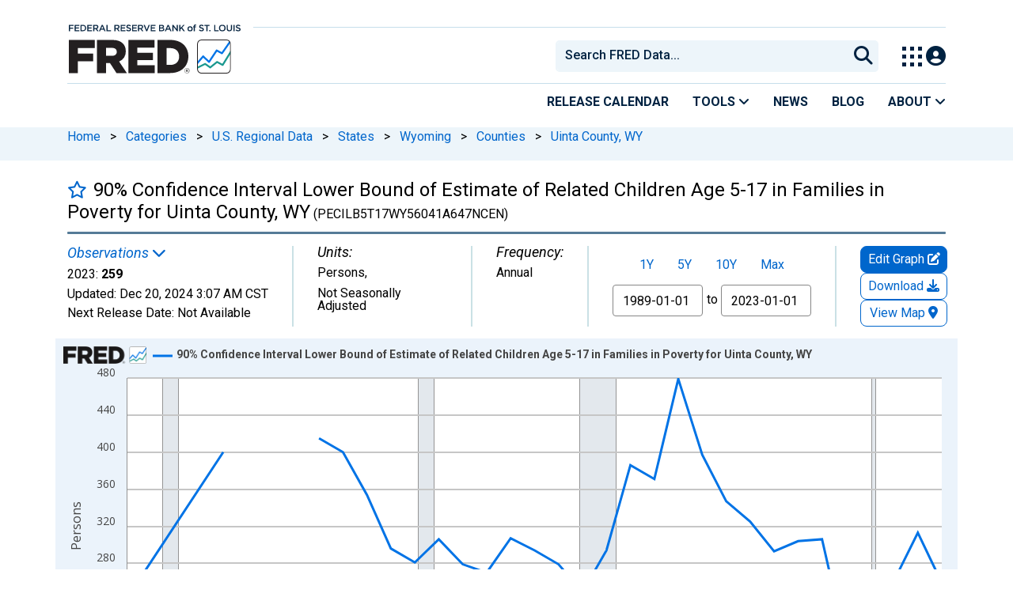

--- FILE ---
content_type: text/css; charset=utf-8
request_url: https://fonts.googleapis.com/css2?family=IBM+Plex+Serif:wght@300&display=swap
body_size: -59
content:
/* cyrillic-ext */
@font-face {
  font-family: 'IBM Plex Serif';
  font-style: normal;
  font-weight: 300;
  font-display: swap;
  src: url(https://fonts.gstatic.com/s/ibmplexserif/v20/jizAREVNn1dOx-zrZ2X3pZvkTi20-SI5q1vjitOh3oc.woff2) format('woff2');
  unicode-range: U+0460-052F, U+1C80-1C8A, U+20B4, U+2DE0-2DFF, U+A640-A69F, U+FE2E-FE2F;
}
/* cyrillic */
@font-face {
  font-family: 'IBM Plex Serif';
  font-style: normal;
  font-weight: 300;
  font-display: swap;
  src: url(https://fonts.gstatic.com/s/ibmplexserif/v20/jizAREVNn1dOx-zrZ2X3pZvkTi20-SIwq1vjitOh3oc.woff2) format('woff2');
  unicode-range: U+0301, U+0400-045F, U+0490-0491, U+04B0-04B1, U+2116;
}
/* vietnamese */
@font-face {
  font-family: 'IBM Plex Serif';
  font-style: normal;
  font-weight: 300;
  font-display: swap;
  src: url(https://fonts.gstatic.com/s/ibmplexserif/v20/jizAREVNn1dOx-zrZ2X3pZvkTi20-SI7q1vjitOh3oc.woff2) format('woff2');
  unicode-range: U+0102-0103, U+0110-0111, U+0128-0129, U+0168-0169, U+01A0-01A1, U+01AF-01B0, U+0300-0301, U+0303-0304, U+0308-0309, U+0323, U+0329, U+1EA0-1EF9, U+20AB;
}
/* latin-ext */
@font-face {
  font-family: 'IBM Plex Serif';
  font-style: normal;
  font-weight: 300;
  font-display: swap;
  src: url(https://fonts.gstatic.com/s/ibmplexserif/v20/jizAREVNn1dOx-zrZ2X3pZvkTi20-SI6q1vjitOh3oc.woff2) format('woff2');
  unicode-range: U+0100-02BA, U+02BD-02C5, U+02C7-02CC, U+02CE-02D7, U+02DD-02FF, U+0304, U+0308, U+0329, U+1D00-1DBF, U+1E00-1E9F, U+1EF2-1EFF, U+2020, U+20A0-20AB, U+20AD-20C0, U+2113, U+2C60-2C7F, U+A720-A7FF;
}
/* latin */
@font-face {
  font-family: 'IBM Plex Serif';
  font-style: normal;
  font-weight: 300;
  font-display: swap;
  src: url(https://fonts.gstatic.com/s/ibmplexserif/v20/jizAREVNn1dOx-zrZ2X3pZvkTi20-SI0q1vjitOh.woff2) format('woff2');
  unicode-range: U+0000-00FF, U+0131, U+0152-0153, U+02BB-02BC, U+02C6, U+02DA, U+02DC, U+0304, U+0308, U+0329, U+2000-206F, U+20AC, U+2122, U+2191, U+2193, U+2212, U+2215, U+FEFF, U+FFFD;
}


--- FILE ---
content_type: application/javascript
request_url: https://fred.stlouisfed.org/-V5elW7tAiX_u/vi/0oiEjxCmksz4/DE1crDVLpVbGLtiO/DFxcZFd6PAI/A3x/gMjgdEgEC
body_size: 174991
content:
(function(){if(typeof Array.prototype.entries!=='function'){Object.defineProperty(Array.prototype,'entries',{value:function(){var index=0;const array=this;return {next:function(){if(index<array.length){return {value:[index,array[index++]],done:false};}else{return {done:true};}},[Symbol.iterator]:function(){return this;}};},writable:true,configurable:true});}}());(function(){c7();LgG();whG();var f3=function(gO,Q3){return gO&Q3;};var X6=function(N8){if(N8===undefined||N8==null){return 0;}var XX=N8["toLowerCase"]()["replace"](/[^a-z]+/gi,'');return XX["length"];};var js=function(){return ["\x6c\x65\x6e\x67\x74\x68","\x41\x72\x72\x61\x79","\x63\x6f\x6e\x73\x74\x72\x75\x63\x74\x6f\x72","\x6e\x75\x6d\x62\x65\x72"];};var Zt=function(gR){return +gR;};var Dw=function(Bt,dk){return Bt|dk;};var km=function(){return OH.apply(this,[RA,arguments]);};var NW=function(wh){var nW=wh%4;if(nW===2)nW=3;var Wk=42+nW;var gh;if(Wk===42){gh=function lk(xt,DH){return xt*DH;};}else if(Wk===43){gh=function I3(pt,Ks){return pt+Ks;};}else{gh=function bH(gw,Cs){return gw-Cs;};}return gh;};var g8=function(){return TO.apply(this,[lK,arguments]);};var pm=function(F5){try{if(F5!=null&&!gU["isNaN"](F5)){var JO=gU["parseFloat"](F5);if(!gU["isNaN"](JO)){return JO["toFixed"](2);}}}catch(tO){}return -1;};var Dp,dU,RA,w7,vU,Ur,QB,Bg,NA,lK,Tj;var f5=function(Mk,L8){return Mk*L8;};var qk=function(qO,Ck){return qO===Ck;};var r1=function(){return ["\x6c\x65\x6e\x67\x74\x68","\x41\x72\x72\x61\x79","\x63\x6f\x6e\x73\x74\x72\x75\x63\x74\x6f\x72","\x6e\x75\x6d\x62\x65\x72"];};var l3=function(){var ws;if(typeof gU["window"]["XMLHttpRequest"]!=='undefined'){ws=new (gU["window"]["XMLHttpRequest"])();}else if(typeof gU["window"]["XDomainRequest"]!=='undefined'){ws=new (gU["window"]["XDomainRequest"])();ws["onload"]=function(){this["readyState"]=4;if(this["onreadystatechange"] instanceof gU["Function"])this["onreadystatechange"]();};}else{ws=new (gU["window"]["ActiveXObject"])('Microsoft.XMLHTTP');}if(typeof ws["withCredentials"]!=='undefined'){ws["withCredentials"]=true;}return ws;};var IW=function FX(Sw,qm){'use strict';var Y6=FX;switch(Sw){case jK:{C3.push(Vk);try{var F1=C3.length;var JH=hH(hH(lK));var zk=Z3(Z3(Z3(Z3(Z3(Z3(Z3(Z3(Z3(Z3(Z3(Z3(Z3(Z3(Z3(Z3(Z3(Z3(Z3(Z3(Z3(Z3(Z3(Z3(gU[p3()[IF(Hs)].call(null,OF,gX,Jh,ZF)](gU[qk(typeof WR()[jh(Dk)],Z3('',[][[]]))?WR()[jh(O6)](O1,Pw,YX):WR()[jh(sR)](hm,nw,hk)][vO()[WF(Tm)](U5,Cm,OR)]),Es(gU[p3()[IF(Hs)](ZF,gX,Jh,Kk)](gU[WR()[jh(sR)](hm,ps,hk)][qk(typeof vO()[WF(IR)],'undefined')?vO()[WF(MX)](Vn,QW,V5):vO()[WF(wF)](Mh,bO,cP)]),Y3)),Es(gU[p3()[IF(Hs)].call(null,Hs,gX,Jh,hH(hH(Y3)))](gU[qk(typeof WR()[jh(ht)],Z3('',[][[]]))?WR()[jh(O6)].call(null,E3,Hs,qn):WR()[jh(sR)].apply(null,[hm,Cm,hk])][VO()[Gt(T5)](RH,DO)]),MX)),Es(gU[p3()[IF(Hs)].apply(null,[mF,gX,Jh,hH(hH([]))])](gU[WR()[jh(sR)](hm,mF,hk)][VO()[Gt(Gm)](mh,W3)]),OF)),Es(gU[p3()[IF(Hs)].call(null,qt,gX,Jh,hH(hH(Y3)))](gU[Vh(typeof WR()[jh(AR)],Z3([],[][[]]))?WR()[jh(zH)].call(null,jk,JP,l1):WR()[jh(O6)](FF,nn,nH)][rO()[Ew(n8)].call(null,RH,dO,Tw,Xt,t5,JW)]),Tw)),Es(gU[p3()[IF(Hs)].apply(null,[n8,gX,Jh,n8])](gU[WR()[jh(sR)].call(null,hm,Wn,hk)][VO()[Gt(cR)](HW,st)]),AW[IR])),Es(gU[p3()[IF(Hs)](tw,gX,Jh,hH(Y3))](gU[WR()[jh(sR)](hm,Mm,hk)][p3()[IF(mO)](hH(PX),z5,Bn,P8)]),zH)),Es(gU[p3()[IF(Hs)](CX,gX,Jh,kt)](gU[WR()[jh(sR)](hm,hH(hH(Y3)),hk)][vO()[WF(rF)](Lh,hH(hH([])),Xt)]),Xt)),Es(gU[p3()[IF(Hs)].apply(null,[GX,gX,Jh,tR])](gU[Vh(typeof WR()[jh(tR)],Z3('',[][[]]))?WR()[jh(sR)](hm,sR,hk):WR()[jh(O6)](nF,B5,G8)][WR()[jh(Wn)](Nk,xF,P8)]),zh)),Es(gU[p3()[IF(Hs)](d5,gX,Jh,Bs)](gU[WR()[jh(sR)](hm,Dk,hk)][qk(typeof WR()[jh(O6)],Z3([],[][[]]))?WR()[jh(O6)].apply(null,[mW,QX,b3]):WR()[jh(N1)].call(null,Zs,d5,ZF)]),ps)),Es(gU[p3()[IF(Hs)](rW,gX,Jh,Hc)](gU[WR()[jh(sR)](hm,Yx,hk)][vO()[WF(TC)].apply(null,[Ws,Pw,l1])]),AW[AR])),Es(gU[p3()[IF(Hs)](PX,gX,Jh,Y8)](gU[WR()[jh(sR)](hm,gJ,hk)][WR()[jh(G4)].call(null,tt,Zq,t9)]),Yx)),Es(gU[p3()[IF(Hs)].apply(null,[EN,gX,Jh,GX])](gU[WR()[jh(sR)].call(null,hm,d5,hk)][rO()[Ew(IR)].apply(null,[WI,B5,IM,zH,O6,xv])]),AW[xF])),Es(gU[Vh(typeof p3()[IF(nS)],Z3('',[][[]]))?p3()[IF(Hs)](hH(hH(Y3)),gX,Jh,Wn):p3()[IF(Xz)].apply(null,[ZF,jc,wS,hH(hH(Y3))])](gU[Vh(typeof WR()[jh(Lq)],Z3([],[][[]]))?WR()[jh(sR)].apply(null,[hm,hH(hH(PX)),hk]):WR()[jh(O6)].apply(null,[KI,MX,wE])][Vh(typeof nl()[BI(QX)],'undefined')?nl()[BI(dq)].apply(null,[WI,V8,gJ,Zq,Dq,xI]):nl()[BI(MX)].call(null,Tz,tM,UE,ZF,sN,PC)]),JC)),Es(gU[p3()[IF(Hs)].call(null,hH(hH({})),gX,Jh,Pw)](gU[WR()[jh(sR)](hm,Kk,hk)][VO()[Gt(sJ)].apply(null,[sF,El])]),O6)),Es(gU[p3()[IF(Hs)].apply(null,[ps,gX,Jh,cN])](gU[WR()[jh(sR)].call(null,hm,hH(Y3),hk)][AV()[pV(G9)](c8,W3,xz,Sv)]),md[qk(typeof vO()[WF(Gz)],Z3([],[][[]]))?vO()[WF(MX)](bx,nw,QJ):vO()[WF(CJ)](VJ,wJ,Gl)]())),Es(gU[p3()[IF(Hs)].call(null,jM,gX,Jh,ps)](gU[WR()[jh(sR)].call(null,hm,GS,hk)][WR()[jh(wz)].call(null,MI,xl,nn)]),OR)),Es(gU[p3()[IF(Hs)].call(null,mF,gX,Jh,hH({}))](gU[WR()[jh(sR)](hm,Hs,hk)][WR()[jh(mz)].call(null,Vq,nw,DO)]),Sf)),Es(gU[p3()[IF(Hs)](hH(hH({})),gX,Jh,HC)](gU[WR()[jh(sR)].apply(null,[hm,hH({}),hk])][p3()[IF(Bl)].call(null,Bs,dl,G3,gJ)]),Vb)),Es(gU[p3()[IF(Hs)].call(null,EN,gX,Jh,t5)](gU[WR()[jh(sR)].call(null,hm,Vb,hk)][vO()[WF(rW)].call(null,Z8,hH(hH([])),Lq)]),P4)),Es(gU[p3()[IF(Hs)].apply(null,[Y8,gX,Jh,EN])](gU[WR()[jh(sR)](hm,Sv,hk)][Vh(typeof p3()[IF(xF)],Z3('',[][[]]))?p3()[IF(Tm)].call(null,Dq,HM,O3,hH({})):p3()[IF(Xz)].call(null,Wn,xv,nF,zH)]),zC)),Es(gU[p3()[IF(Hs)](Mm,gX,Jh,hH(hH(Y3)))](gU[WR()[jh(sR)](hm,jM,hk)][AV()[pV(QI)].apply(null,[hq,Sf,UI,KC])]),IM)),Es(gU[p3()[IF(Hs)](Y8,gX,Jh,Dq)](gU[WR()[jh(sR)].apply(null,[hm,Fq,hk])][Vh(typeof p3()[IF(nb)],'undefined')?p3()[IF(wF)].apply(null,[KC,PX,Kc,d4]):p3()[IF(Xz)](Sv,Qf,Ez,Y8)]),CX)),Es(gU[p3()[IF(Hs)](AR,gX,Jh,sR)](gU[VO()[Gt(Dq)](j5,R4)][p3()[IF(zh)](hH({}),Kl,PM,nw)]),md[vO()[WF(JJ)](mV,xC,qS)]())),Es(gU[p3()[IF(Hs)].apply(null,[t5,gX,Jh,d4])](gU[WR()[jh(zH)].call(null,jk,hk,l1)][O4()[CM(t5)].apply(null,[Tb,Cm,FF,Xt,Pw])]),KM));var B9;return C3.pop(),B9=zk,B9;}catch(b4){C3.splice(x9(F1,Y3),Infinity,Vk);var vM;return C3.pop(),vM=PX,vM;}C3.pop();}break;case cp:{var Oq;C3.push(Uq);var Sx;var qE;for(Oq=PX;hx(Oq,qm[qk(typeof VO()[Gt(TC)],Z3('',[][[]]))?VO()[Gt(Xt)].call(null,FV,pb):VO()[Gt(PX)].call(null,KR,MX)]);Oq+=md[WR()[jh(tR)](QH,HC,d5)]()){qE=qm[Oq];}Sx=qE[p3()[IF(DS)](Zq,Ic,S6,hH([]))]();if(gU[vO()[WF(ps)](jN,rf,Gc)].bmak[qk(typeof WR()[jh(Ib)],Z3([],[][[]]))?WR()[jh(O6)].call(null,DV,EN,zJ):WR()[jh(cb)].apply(null,[CN,Sf,Hs])][Sx]){gU[vO()[WF(ps)].apply(null,[jN,zH,Gc])].bmak[Vh(typeof WR()[jh(Xt)],'undefined')?WR()[jh(cb)](CN,hH(hH([])),Hs):WR()[jh(O6)].call(null,pM,hH({}),pN)][Sx].apply(gU[vO()[WF(ps)](jN,KC,Gc)].bmak[qk(typeof WR()[jh(Dk)],Z3([],[][[]]))?WR()[jh(O6)](mq,W3,S4):WR()[jh(cb)].call(null,CN,O6,Hs)],qE);}C3.pop();}break;case nG:{var IC=qm[lK];C3.push(mE);var Gf=vO()[WF(Pw)].call(null,v9,Hs,DV);var bS=vO()[WF(nF)](jO,UE,Nc);var jf=PX;var q8=IC[qk(typeof vO()[WF(WM)],Z3([],[][[]]))?vO()[WF(MX)].call(null,C4,nn,Bl):vO()[WF(rE)].apply(null,[EI,jM,gb])]();while(hx(jf,q8[VO()[Gt(PX)].apply(null,[xc,MX])])){if(hv(bS[vO()[WF(xJ)](Ff,hH({}),Bl)](q8[vO()[WF(zH)].call(null,J9,B5,S8)](jf)),AW[MX])||hv(bS[vO()[WF(xJ)](Ff,rq,Bl)](q8[vO()[WF(zH)](J9,qt,S8)](Z3(jf,AW[Y3]))),PX)){Gf+=AW[Y3];}else{Gf+=PX;}jf=Z3(jf,MX);}var Bq;return C3.pop(),Bq=Gf,Bq;}break;case nT:{var T9=qm[lK];C3.push(YX);var Xl=T9[Vh(typeof p3()[IF(dl)],'undefined')?p3()[IF(fb)](hH(hH(PX)),OF,VP,AR):p3()[IF(Xz)].call(null,hH(hH(Y3)),bJ,zf,dO)](function(IJ){return WN.apply(this,[qg,arguments]);});var EE;return EE=Xl[vO()[WF(W3)].apply(null,[BX,bO,rb])](VO()[Gt(Kk)](zm,Gm)),C3.pop(),EE;}break;case DK:{var hS=bE;C3.push(CI);var AS=Vh(typeof vO()[WF(l9)],'undefined')?vO()[WF(Pw)].apply(null,[m6,Yx,DV]):vO()[WF(MX)].apply(null,[Rb,Dq,F4]);for(var LN=AW[MX];hx(LN,hS);LN++){AS+=p3()[IF(sR)](qt,mO,w6,qt);hS++;}C3.pop();}break;case Tg:{C3.push(K9);var hb=gU[Vh(typeof vO()[WF(Rq)],'undefined')?vO()[WF(ps)].call(null,L4,OI,Gc):vO()[WF(MX)].call(null,Kx,hH(hH(Y3)),lC)][WR()[jh(sv)].apply(null,[xM,Kk,cP])]?md[WR()[jh(tR)].call(null,jk,ZF,d5)]():AW[MX];var m4=gU[Vh(typeof vO()[WF(rE)],Z3('',[][[]]))?vO()[WF(ps)].call(null,L4,cN,Gc):vO()[WF(MX)](fl,hH(hH({})),Qb)][Vh(typeof vO()[WF(nI)],Z3('',[][[]]))?vO()[WF(cb)].call(null,hE,Sf,zv):vO()[WF(MX)](hI,ME,wb)]?Y3:PX;var h9=gU[qk(typeof vO()[WF(HC)],'undefined')?vO()[WF(MX)](G4,tM,OV):vO()[WF(ps)](L4,Fq,Gc)][p3()[IF(cb)](hH({}),BV,dJ,Dq)]?Y3:PX;var BJ=gU[vO()[WF(ps)].apply(null,[L4,P4,Gc])][Vh(typeof AV()[pV(zH)],Z3([],[][[]]))?AV()[pV(sR)](l4,Tw,qq,OI):AV()[pV(zH)](BV,kV,Jf,tE)]?Y3:PX;var pI=gU[vO()[WF(ps)].apply(null,[L4,MX,Gc])][WR()[jh(HM)].call(null,UV,hH(hH(PX)),K4)]?AW[Y3]:AW[MX];var N9=gU[vO()[WF(ps)].call(null,L4,hH(hH(PX)),Gc)][WR()[jh(bJ)](Ib,W3,CX)]?md[WR()[jh(tR)](jk,Cm,d5)]():PX;var Jz=gU[vO()[WF(ps)].call(null,L4,QI,Gc)][p3()[IF(gb)].apply(null,[Y8,l8,D5,hH([])])]?Y3:md[VO()[Gt(G9)](NR,Hs)]();var Ix=gU[vO()[WF(ps)](L4,OF,Gc)][qk(typeof p3()[IF(IM)],'undefined')?p3()[IF(Xz)].apply(null,[t5,jv,mh,rW]):p3()[IF(Ox)].apply(null,[OF,QJ,CS,Dk])]?Y3:AW[MX];var gV=gU[vO()[WF(ps)].apply(null,[L4,hH(hH({})),Gc])][Vh(typeof nl()[BI(d5)],Z3(vO()[WF(Pw)].call(null,Oz,hk,DV),[][[]]))?nl()[BI(W3)].apply(null,[qI,Xt,dO,P4,zH,Tw]):nl()[BI(MX)](fl,hH(hH({})),Dq,XN,fN,pv)]?Y3:PX;var tV=gU[p3()[IF(lz)](hH(hH({})),lz,NC,Il)][p3()[IF(PX)](Dk,Ex,Jb,Hs)].bind?AW[Y3]:PX;var X9=gU[vO()[WF(ps)].apply(null,[L4,OI,Gc])][WR()[jh(wF)](HN,Sv,nS)]?Y3:PX;var YM=gU[vO()[WF(ps)](L4,V8,Gc)][VO()[Gt(G4)].apply(null,[jN,Ux])]?AW[Y3]:PX;var AC;var nV;try{var GM=C3.length;var E8=hH([]);AC=gU[Vh(typeof vO()[WF(Gz)],Z3([],[][[]]))?vO()[WF(ps)].apply(null,[L4,CX,Gc]):vO()[WF(MX)](Yl,hH(Y3),Rv)][WR()[jh(xM)].call(null,jq,t5,TC)]?Y3:PX;}catch(sC){C3.splice(x9(GM,Y3),Infinity,K9);AC=PX;}try{var YE=C3.length;var hl=hH([]);nV=gU[vO()[WF(ps)].apply(null,[L4,hH(hH({})),Gc])][VO()[Gt(Dl)].apply(null,[wv,wF])]?Y3:PX;}catch(nJ){C3.splice(x9(YE,Y3),Infinity,K9);nV=PX;}var zz;return C3.pop(),zz=Z3(Z3(Z3(Z3(Z3(Z3(Z3(Z3(Z3(Z3(Z3(Z3(Z3(hb,Es(m4,Y3)),Es(h9,MX)),Es(BJ,OF)),Es(pI,Tw)),Es(N9,Pw)),Es(Jz,zH)),Es(Ix,Xt)),Es(AC,AW[Xz])),Es(nV,ps)),Es(gV,bO)),Es(tV,Yx)),Es(X9,Xz)),Es(YM,JC)),zz;}break;case N:{C3.push(fS);gU[p3()[IF(Wf)].apply(null,[hH(hH(Y3)),xl,gS,hH(PX)])](function(){return FX.apply(this,[DK,arguments]);},sb);C3.pop();}break;}};var Pf=function(vS){if(vS===undefined||vS==null){return 0;}var RN=vS["toLowerCase"]()["replace"](/[^0-9]+/gi,'');return RN["length"];};var hH=function(QS){return !QS;};var Sq=function(){return gU["Math"]["floor"](gU["Math"]["random"]()*100000+10000);};var nM=function(fC){return ~fC;};var qx=function(){return Uc.apply(this,[Ag,arguments]);};var OH=function gN(cM,M4){var vf=gN;for(cM;cM!=Ad;cM){switch(cM){case zQ:{C3.push(BC);var mv={'\x35':VO()[Gt(OF)](SJ,gJ),'\x41':VO()[Gt(Tw)].call(null,Bx,Pw),'\x44':VO()[Gt(Pw)].apply(null,[QV,tR]),'\x46':qk(typeof VO()[Gt(MX)],Z3('',[][[]]))?VO()[Gt(Xt)].call(null,FS,Rz):VO()[Gt(zH)](vb,T5),'\x4b':WR()[jh(Pw)].call(null,Br,KM,mS),'\x4e':qk(typeof vO()[WF(Tw)],Z3('',[][[]]))?vO()[WF(MX)].call(null,J9,mF,SE):vO()[WF(OF)](xz,DV,Ux),'\x51':vO()[WF(Tw)].call(null,vc,EN,t9),'\x52':p3()[IF(Tw)](Tw,ZJ,cQ,XN),'\x54':p3()[IF(Pw)](tw,cb,q7,zN),'\x55':qk(typeof VO()[Gt(PX)],Z3('',[][[]]))?VO()[Gt(Xt)].apply(null,[zC,zH]):VO()[Gt(zh)](jj,zv),'\x76':VO()[Gt(ps)].apply(null,[Mr,rE])};var CE;return CE=function(hM){return Uc(jd,[hM,mv]);},C3.pop(),CE;}break;case ng:{cM=jU;while(Wv(Uf,PX)){if(Vh(FC[VN[MX]],gU[VN[Y3]])&&hv(FC,dI[VN[PX]])){if(Jv(dI,Qq)){R9+=TO(TB,[PE]);}return R9;}if(qk(FC[VN[MX]],gU[VN[Y3]])){var Qz=wM[dI[FC[PX]][PX]];var wx=gN(RA,[FC[Y3],Uf,Z3(PE,C3[x9(C3.length,Y3)]),Qz]);R9+=wx;FC=FC[PX];Uf-=PN(TT,[wx]);}else if(qk(dI[FC][VN[MX]],gU[VN[Y3]])){var Qz=wM[dI[FC][PX]];var wx=gN(RA,[PX,Uf,Z3(PE,C3[x9(C3.length,Y3)]),Qz]);R9+=wx;Uf-=PN(TT,[wx]);}else{R9+=TO(TB,[PE]);PE+=dI[FC];--Uf;};++FC;}}break;case jU:{return R9;}break;case pr:{cM=ng;PE=x9(hf,C3[x9(C3.length,Y3)]);}break;case RA:{var FC=M4[lK];var Uf=M4[vU];var hf=M4[Dp];var dI=M4[w7];if(qk(typeof dI,VN[OF])){dI=Qq;}var R9=Z3([],[]);cM+=X;}break;}}};var E0,rR,LB,pF,T1,Fn,Ng,Ww,lg,nr,JL,jm,pH,AQ,D8,I1,pr,lQ,S5,GO,RL,Ws,lR,zW,wp,n0,HR,Cg,UO,LH,Pt,RP,Ad,Ut,XB,HX,bn,cO,f6,DR,X8,J1,ld,rX,cm,R8,m1,xG,S0,p0,EQ,cj,FO,XA,E,bT,cW,rU,vX,cX,CO,rk,Np,QT,Fs,MR,V2,cB,dB,rn,ZP,zs,Ph,sW,qr,zp,kW,K6,Fw,Fm,C0,fm,Gp,LO,xT,sP,sT,D0,SL,K5,ft,P,cL,k8,BX,DK,GB,SR,Qt,TK,Xk,p5,q7,x3,tt,Hm,Uh,kO,lm,gF,hw,zO,pG,hh,bt,Oj,x6,EX,KP,In,l6,Wm,Ok,jB,KR,d8,vd,Lw,wP,YQ,jp,qX,Zh,UW,rQ,cn,xX,b7,jO,Zw,KH,h8,wR,Zs,sj,Vm,YR,l7,v7,Iw,UQ,sg,F0,XL,K2,lh,wX,mT,S6,V,LQ,IX,CG,Ip,B6,lw,Qr,Em,wm,tQ,Pp,R3,mH,Om,O0,JG,ST,P0,sX,C5,MK,rh,Mh,d1,qp,Ys,kH,n2,ZG,rP,pP,Hj,rB,zG,Hg,vK,DF,qP,VG,Rt,O8,IO,qT,OT,S3,D2,Bp,Jn,Vw,wO,P1,Xs,gK,sw,mr,Lh,xk,B1,QL,Uw,Pd,g3,p6,Bw,vG,J2,X2,SH,br,Ps,Zn,m2,H1,LG,N,UR,Nd,Mt,qw,x7,XT,TT,q3,J6,N5,OQ,F3,m7,PO,XF,mm,XR,J,Is,DB,gm,NO,MP,nG,Ym,jT,s5,wB,UK,Qp,Q8,wH,Js,Y7,pw,AG,gH,v0,IA,fB,Wp,ZH,xR,lr,rH,w2,pW,VU,I6,Vp,tH,hF,fP,C2,CR,SG,gT,Xd,r2,lH,w5,p1,vs,LR,ck,fG,sn,kP,qs,fr,EW,M6,dw,BO,Ug,bF,T8,PH,sO,xO,FW,PK,ms,P5,hT,Sn,Tg,U1,z3,Ns,Xn,OX,WB,ww,t7,FT,dW,JT,FR,kw,ZU,vF,Ss,EA,P6,C6,Kt,KX,LT,KF,H0,PB,FH,Dn,D5,Qs,gG,gW,EO,f1,nd,fk,Zk,G1,Os,Od,Rn,Eg,b8,R1,k2,PA,VF,BA,t6,NU,VQ,W5,KO,kG,Th,f0,As,Qm,Ch,nQ,z7,Sk,pT,ZO,A6,WL,fh,Kh,L3,E5,k1,H3,YO,KB,gj,b1,vk,Ot,A,hm,tP,dR,dH,Z1,Aj,dX,zm,z6,U6,Pn,ER,Kj,Fh,DX,U0,HQ,q6,tF,Q2,V3,vh,TR,k0,VH,Ih,GG,BR,Q1,j5,p7,L6,zQ,TX,t8,hj,GT,sd,GA,xP,XH,A1,TL,JK,sU,Dm,M5,vQ,l5,l2,n3,IP,XW,R5,Pg,L,lt,HL,AF,An,fU,Jm,tp,Yw,FQ,zj,qA,bk,TH,AL,vt,sp,CF,n6,ct,fQ,Ar,g1,Wt,xW,p8,Nj,Sm,A5,GR,W1,qB,bW,Z0,Xg,Zj,T,q5,qH,wG,QO,bs,G6,Pk,jd,Xw,kX,kT,fR,J5,q1,cQ,dn,D3,E6,lO,fX,qF,HT,xn,rd,dF,zw,TW,c3,jQ,kF,Zm,O5,K8,Qk,xs,jr,G3,jW,Dh,nX,O3,PT,gr,vH,c1,Lk,HU,G5,jX,Ud,TP,Vs,KG,SQ,IU,q0,s2,Dg,SO,YG,b5,K3,MT,Xr,pk,NQ,qQ,Ht,bh,OA,PR,nP,S7,T3,Fr,Ed,fW,g6,rs,Bn,gP,sH,W6,n1,MH,Cp,G0,RF,RU,YA,W7,zA,nB,r8,DW,gn,c6,k7,Br,wk,GW,th,lB,hX,EG,On,gt,JF,nK,bd,LL,jU,kR,Ms,jw,Gw,OP,sF,Nn,j8,Us,mR,r5,PG,Z5,ds,Vj,hK,j0,tm,xm,hR,dp,ks,Vt,BQ,Ts,dA,Rm,j3,vm,MW,wt,j6,Ln,j7,JQ,Qh,SK,St,mA,ph,QG,KW,R,U7,UH,Fk,Y1,fs,X5,AX,Q6,D,MO,Un,jP,Xm,Q7,nT,NX,VP,Yn,nh,cH,mk,Gd,Ld,hA,UX,vw,xK,Nt,xg,Rh,f7,GL,RW,Rp,Sr,VW,IB,bX,jG,DG,V6,DA,nk,HO,pX,WQ,Sd,HB,Rs,E7,R6,Jw,NF,lW,UF,C1,Qw,vP,kp,wL,It,J7,Bh,YP,fF,Hn,k6,B2,Hr,JX,mP,rw,Mp,jR,Ah,WX,JR,mg,Mn,w0,zT,pA,dr,jk,k3,n5,HW,BF,At,kh,RO,Sh,LX,v6,G7,m5,TF,Yh,Kn,lX,v3,H8,bm,sm,R0,N7,Ft,s6,sh,Nh,kk,gk,IH,Im,N3,cT,Aw,G,jH,lF,LU,LW,Cj,pR,WA,cK,xH,zB,qg,U8,Ik,GQ,YH,Zr,MF,Jh,gs,W8,XQ,jK,Gh,mw,ss,TB,Ds,RX,hW,x1,s8,fg,vg,Gn,jj,M1,Q5,rT,WW,K1,Mr,B3,RB,tW,nm,v8,pO,QU,mL,pn,Pm,HF,L1,N6,nt,wQ,UL,Km,wj,A3,hB,m8,nR,HP,ZW,NR,tX,jn,Ak,Mw,K7,VT,J3,PW,L2,wW,m6,OB,kn,j1,hO,wn,x0,BW,Z2,D1,bR,GF,s3,AP,cp,b6,WH,fw,CW,hs,Ek,Bm,v5,Kg,F8,mn,nO,pj,dh,w3,fO,Rk,I5,Qn,KK,XO,WO,Wr,EF,Yj,Lm,bw,LF,tT,rt,Jk,cF,RR,Zp,CH,Xh,OL,V0,T7,rm,zX,ET,ZX,hr,g5,OW,wT,bU,XK,OO,t3,Nw,D6,Cn,AH,Nm,E1,g7,Hk,ZK,Oh,fp,Jg,cg,Rd,Rw,zF,QF,vW,QP,QH,jt,CK,V1,hn,N2,xL,NK,VR,vp,SX,Yk,Tt,Sp,qK,qR,k5,zn,P7,SF,OU,Hh,kd,EP,PU,ZL,Kw,B8,A8,Uj,f8,En,Cw,m3,ZR,Yt,QR,AU,IL,mt,BH,Y5,ng,xh,cw,WG,PF,Rr,Z6,YW,Ep,F2,Dt,pg,Am,Kr,mK,RK,Jj,Q,tk,EH,jF,Jt,r7,w6,r3,Tn,cU,d6,pK,HH,r6,qh,Dr,Bk,U3,Um,zR,FA,qW,Lj,vB,H5,Ct,GH,Dj,lU,F6,Kd,X,w1,dd,mX,X1,ZQ,Et,G2,vr,x5,Gk,Hw,U,X3,KT,YF,Tk,Lt,M3,zt,DP,Ls,fH,AA,TA,hQ,zU,c5,Ag,P3,NH,H6,S1,AO,EB,Gs,ls,gB,SW,vn,cs,CL,E2,Wh,Uk,Eh,xw,ln,tn,VX,vR,L5,Z7,Ow,B7,WK,Hp,LP,T6;var wI=function Af(bv,Hv){'use strict';var p9=Af;switch(bv){case lK:{var Tv=Hv[lK];C3.push(Qx);var NE;return NE=Tv&&Jv(Vh(typeof WR()[jh(O6)],Z3('',[][[]]))?WR()[jh(OR)].call(null,pw,EN,rf):WR()[jh(O6)](qM,KM,rc),typeof gU[VO()[Gt(JC)].call(null,SJ,Dk)])&&qk(Tv[VO()[Gt(Y3)].apply(null,[tX,mz])],gU[VO()[Gt(JC)].call(null,SJ,Dk)])&&Vh(Tv,gU[VO()[Gt(JC)].call(null,SJ,Dk)][Vh(typeof p3()[IF(Fl)],'undefined')?p3()[IF(PX)](FS,Ex,IX,zN):p3()[IF(Xz)].apply(null,[xF,Nk,zH,P4])])?nl()[BI(zh)](zR,tE,B5,XN,zH,CX):typeof Tv,C3.pop(),NE;}break;case k0:{var tN=Hv[lK];return typeof tN;}break;case pP:{var Oc=Hv[lK];var xx=Hv[vU];var OM=Hv[Dp];C3.push(fJ);Oc[xx]=OM[VO()[Gt(Fl)](GF,Pc)];C3.pop();}break;case GL:{var Yf=Hv[lK];var E4=Hv[vU];var GN=Hv[Dp];return Yf[E4]=GN;}break;case nT:{var tJ=Hv[lK];var Lc=Hv[vU];var rV=Hv[Dp];C3.push(IE);try{var Hx=C3.length;var JI=hH(vU);var cv;return cv=PN(nT,[p3()[IF(d5)](rf,rE,Ul,gJ),p3()[IF(rq)](Hc,sq,mf,DV),AV()[pV(Yx)](KM,OF,qb,jE),tJ.call(Lc,rV)]),C3.pop(),cv;}catch(Al){C3.splice(x9(Hx,Y3),Infinity,IE);var Ef;return Ef=PN(nT,[p3()[IF(d5)].call(null,Sf,rE,Ul,Yx),WR()[jh(dq)](Fm,nn,MX),AV()[pV(Yx)](KM,OF,qb,bO),Al]),C3.pop(),Ef;}C3.pop();}break;case Sd:{return this;}break;case Ag:{var x8=Hv[lK];var RJ;C3.push(nE);return RJ=PN(nT,[qk(typeof WR()[jh(Hc)],Z3('',[][[]]))?WR()[jh(O6)](MJ,G9,Ob):WR()[jh(rq)](Rt,KC,S8),x8]),C3.pop(),RJ;}break;case DK:{return this;}break;case E7:{return this;}break;case TB:{var XJ;C3.push(jC);return XJ=WR()[jh(IR)].call(null,zb,tE,O6),C3.pop(),XJ;}break;case Ng:{var Xb=Hv[lK];C3.push(Pl);var TN=gU[WR()[jh(bO)](Dn,Hs,Mb)](Xb);var r4=[];for(var rJ in TN)r4[vO()[WF(Y3)](qw,AR,EN)](rJ);r4[vO()[WF(qt)](Cb,hH(hH(Y3)),Ex)]();var Fv;return Fv=function pz(){C3.push(BE);for(;r4[VO()[Gt(PX)].call(null,nt,MX)];){var I8=r4[AV()[pV(Xz)](wF,OF,t8,EN)]();if(Fc(I8,TN)){var IN;return pz[qk(typeof VO()[Gt(sR)],'undefined')?VO()[Gt(Xt)](vv,pb):VO()[Gt(Fl)](Hh,Pc)]=I8,pz[p3()[IF(Cm)].apply(null,[hH({}),GX,QH,MX])]=hH(AW[Y3]),C3.pop(),IN=pz,IN;}}pz[p3()[IF(Cm)].call(null,GE,GX,QH,hH(Y3))]=hH(PX);var nx;return C3.pop(),nx=pz,nx;},C3.pop(),Fv;}break;case qg:{C3.push(Zv);this[p3()[IF(Cm)].call(null,wV,GX,Uv,hH(hH([])))]=hH(PX);var Mf=this[Vh(typeof O4()[CM(Xt)],Z3(vO()[WF(Pw)](Qc,l1,DV),[][[]]))?O4()[CM(bO)](Nx,QW,Ib,hH(hH({})),bO):O4()[CM(ps)](xN,KM,Bb,bO,zq)][PX][WR()[jh(Sv)](dz,HC,HI)];if(qk(WR()[jh(dq)](U1,wV,MX),Mf[p3()[IF(d5)](Pw,rE,xq,hH(hH(Y3)))]))throw Mf[AV()[pV(Yx)](KM,OF,Ab,UE)];var gx;return gx=this[p3()[IF(n8)](Pw,S8,tb,hH([]))],C3.pop(),gx;}break;case lU:{var Px=Hv[lK];var kb;C3.push(KN);return kb=Px&&Jv(WR()[jh(OR)].call(null,kn,O6,rf),typeof gU[VO()[Gt(JC)](KE,Dk)])&&qk(Px[VO()[Gt(Y3)](QG,mz)],gU[VO()[Gt(JC)](KE,Dk)])&&Vh(Px,gU[VO()[Gt(JC)].call(null,KE,Dk)][p3()[IF(PX)](Fq,Ex,kw,hH(hH([])))])?nl()[BI(zh)](mh,kt,zH,hH({}),zH,CX):typeof Px,C3.pop(),kb;}break;case G0:{var MS=Hv[lK];return typeof MS;}break;case QB:{var lb=Hv[lK];var BN;C3.push(Fz);return BN=lb&&Jv(Vh(typeof WR()[jh(zH)],'undefined')?WR()[jh(OR)](kz,Fq,rf):WR()[jh(O6)](RV,KC,z4),typeof gU[VO()[Gt(JC)](DN,Dk)])&&qk(lb[Vh(typeof VO()[Gt(GS)],Z3('',[][[]]))?VO()[Gt(Y3)].apply(null,[MC,mz]):VO()[Gt(Xt)](Zf,d5)],gU[VO()[Gt(JC)](DN,Dk)])&&Vh(lb,gU[VO()[Gt(JC)](DN,Dk)][p3()[IF(PX)](hH({}),Ex,Ih,Xz)])?nl()[BI(zh)].apply(null,[Nv,Gz,V8,P4,zH,CX]):typeof lb,C3.pop(),BN;}break;case Hr:{var t4=Hv[lK];return typeof t4;}break;}};var VE=function(Bv){return gU["unescape"](gU["encodeURIComponent"](Bv));};var FE=function(qJ,RE){return qJ!=RE;};var zx=function(db){var xS='';for(var Iq=0;Iq<db["length"];Iq++){xS+=db[Iq]["toString"](16)["length"]===2?db[Iq]["toString"](16):"0"["concat"](db[Iq]["toString"](16));}return xS;};var fM=function(Bf,Rf){return Bf<=Rf;};var Rc=function dN(D4,US){'use strict';var c4=dN;switch(D4){case zQ:{var kf=US[lK];C3.push(sz);var QC=p3()[IF(ZF)](KM,tw,ll,IM);var rl=qk(typeof p3()[IF(EN)],Z3([],[][[]]))?p3()[IF(Xz)](hH(hH(PX)),ZE,Dv,hH(hH(Y3))):p3()[IF(ZF)](Dk,tw,ll,hH(hH({})));var Tc=new (gU[Vh(typeof vO()[WF(QX)],Z3('',[][[]]))?vO()[WF(gE)](W9,Kk,Kl):vO()[WF(MX)](bO,d4,fl)])(new (gU[vO()[WF(gE)](W9,hH(PX),Kl)])(O4()[CM(GS)].apply(null,[SM,rf,Mz,dq,GX])));try{var w9=C3.length;var D9=hH(vU);if(hH(hH(gU[vO()[WF(ps)](AJ,IM,Gc)][WR()[jh(bO)](Nf,qt,Mb)]))&&hH(hH(gU[vO()[WF(ps)].call(null,AJ,xF,Gc)][WR()[jh(bO)].apply(null,[Nf,MX,Mb])][WR()[jh(Nc)](BR,hH(Y3),bO)]))){var Vf=gU[WR()[jh(bO)].call(null,Nf,Fl,Mb)][WR()[jh(Nc)](BR,IR,bO)](gU[O4()[CM(Dq)](fE,tE,n9,gE,Sf)][p3()[IF(PX)].call(null,QW,Ex,TI,Dk)],O4()[CM(KM)].apply(null,[cb,O6,hk,Hc,JC]));if(Vf){QC=Tc[AV()[pV(AR)].call(null,gI,Tw,cf,Sf)](Vf[p3()[IF(OR)].call(null,UE,KC,tS,nn)][qk(typeof WR()[jh(tE)],'undefined')?WR()[jh(O6)](n9,hH(PX),fz):WR()[jh(n8)].apply(null,[FF,hH(Y3),QI])]());}}rl=Vh(gU[vO()[WF(ps)](AJ,Kk,Gc)],kf);}catch(gv){C3.splice(x9(w9,Y3),Infinity,sz);QC=qk(typeof nl()[BI(PX)],'undefined')?nl()[BI(MX)](rE,Cm,GX,OI,OF,nc):nl()[BI(Vb)](Gl,hH(hH({})),GS,hH({}),MX,Xc);rl=nl()[BI(Vb)](Gl,bO,JP,mF,MX,Xc);}var zM=Z3(QC,Es(rl,AW[Y3]))[WR()[jh(n8)].call(null,FF,Pw,QI)]();var qc;return C3.pop(),qc=zM,qc;}break;case VQ:{C3.push(NM);var FN=gU[WR()[jh(bO)](nv,Pw,Mb)][Vh(typeof vO()[WF(zH)],Z3([],[][[]]))?vO()[WF(SS)].apply(null,[df,d4,Tm]):vO()[WF(MX)](xI,Kk,s9)]?gU[WR()[jh(bO)](nv,hH(hH([])),Mb)][nl()[BI(Yx)](KJ,hH(PX),Il,hH(hH(PX)),Tw,Lv)](gU[WR()[jh(bO)].call(null,nv,hH(hH({})),Mb)][Vh(typeof vO()[WF(OI)],'undefined')?vO()[WF(SS)].apply(null,[df,Cm,Tm]):vO()[WF(MX)](N1,Pw,Df)](gU[WR()[jh(sR)](Z8,d5,hk)]))[vO()[WF(W3)](mb,hH(hH({})),rb)](Vh(typeof VO()[Gt(Pw)],Z3('',[][[]]))?VO()[Gt(Kk)](Gx,Gm):VO()[Gt(Xt)](lq,Pl)):vO()[WF(Pw)].apply(null,[ZE,xF,DV]);var dV;return C3.pop(),dV=FN,dV;}break;case S0:{C3.push(bq);var Xx=p3()[IF(ZF)].apply(null,[jM,tw,J4,KC]);try{var WE=C3.length;var Lf=hH({});if(gU[WR()[jh(sR)].apply(null,[Dt,Zq,hk])]&&gU[WR()[jh(sR)](Dt,zH,hk)][Vh(typeof AV()[pV(Fl)],Z3(vO()[WF(Pw)](CG,QW,DV),[][[]]))?AV()[pV(xF)].apply(null,[Fq,bO,nv,Tw]):AV()[pV(zH)](c8,Gl,cE,JP)]&&gU[qk(typeof WR()[jh(P4)],'undefined')?WR()[jh(O6)](bN,zH,PX):WR()[jh(sR)](Dt,OF,hk)][AV()[pV(xF)](Fq,bO,nv,hk)][vO()[WF(kE)](Dm,l1,Hb)]){var r9=gU[qk(typeof WR()[jh(tw)],'undefined')?WR()[jh(O6)](LJ,Tw,MX):WR()[jh(sR)].call(null,Dt,hH(PX),hk)][AV()[pV(xF)].call(null,Fq,bO,nv,hk)][vO()[WF(kE)].call(null,Dm,tE,Hb)][Vh(typeof WR()[jh(TM)],Z3([],[][[]]))?WR()[jh(n8)].call(null,HE,Vb,QI):WR()[jh(O6)].apply(null,[RC,Gz,pE])]();var tq;return C3.pop(),tq=r9,tq;}else{var Vc;return C3.pop(),Vc=Xx,Vc;}}catch(AM){C3.splice(x9(WE,Y3),Infinity,bq);var LI;return C3.pop(),LI=Xx,LI;}C3.pop();}break;case DK:{C3.push(jV);var b9=Vh(typeof p3()[IF(Mb)],'undefined')?p3()[IF(ZF)](JP,tw,wN,hH(hH([]))):p3()[IF(Xz)].apply(null,[GS,XM,XC,hH({})]);try{var vN=C3.length;var Y4=hH([]);if(gU[WR()[jh(sR)](OC,QW,hk)][WR()[jh(GX)](Yz,Sf,Pq)]&&gU[WR()[jh(sR)].call(null,OC,KC,hk)][Vh(typeof WR()[jh(Pw)],Z3([],[][[]]))?WR()[jh(GX)](Yz,hH({}),Pq):WR()[jh(O6)](Iv,rq,Z8)][PX]&&gU[WR()[jh(sR)].apply(null,[OC,xl,hk])][WR()[jh(GX)](Yz,hH(Y3),Pq)][AW[MX]][PX]&&gU[WR()[jh(sR)].call(null,OC,n8,hk)][WR()[jh(GX)](Yz,P4,Pq)][PX][PX][rO()[Ew(AR)](A9,jE,JC,hH(Y3),hH(hH(Y3)),t5)]){var JN=qk(gU[WR()[jh(sR)](OC,Vb,hk)][WR()[jh(GX)](Yz,Gz,Pq)][PX][AW[MX]][rO()[Ew(AR)].apply(null,[A9,sR,JC,OI,hH(Y3),t5])],gU[Vh(typeof WR()[jh(K4)],Z3([],[][[]]))?WR()[jh(sR)].call(null,OC,FS,hk):WR()[jh(O6)].apply(null,[EJ,hH(hH([])),cl])][WR()[jh(GX)](Yz,hH([]),Pq)][PX]);var NJ=JN?VO()[Gt(ps)](jO,rE):vO()[WF(Tw)](Eq,Dk,t9);var Kv;return C3.pop(),Kv=NJ,Kv;}else{var f9;return C3.pop(),f9=b9,f9;}}catch(FM){C3.splice(x9(vN,Y3),Infinity,jV);var Wc;return C3.pop(),Wc=b9,Wc;}C3.pop();}break;case qg:{C3.push(TM);var Zz=p3()[IF(ZF)].call(null,mF,tw,C9,P4);if(gU[qk(typeof WR()[jh(kE)],Z3([],[][[]]))?WR()[jh(O6)](vq,tw,Ax):WR()[jh(sR)].call(null,WJ,n8,hk)]&&gU[WR()[jh(sR)](WJ,Xt,hk)][qk(typeof WR()[jh(ZF)],'undefined')?WR()[jh(O6)](Vx,hH({}),tI):WR()[jh(GX)].apply(null,[Tl,B5,Pq])]&&gU[WR()[jh(sR)].call(null,WJ,Dq,hk)][Vh(typeof WR()[jh(kt)],Z3([],[][[]]))?WR()[jh(GX)](Tl,GX,Pq):WR()[jh(O6)](Wn,gJ,Kq)][WR()[jh(cP)](R5,dO,dO)]){var xf=gU[WR()[jh(sR)].call(null,WJ,Wn,hk)][WR()[jh(GX)].apply(null,[Tl,Dq,Pq])][qk(typeof WR()[jh(Fl)],'undefined')?WR()[jh(O6)](Q4,cN,HC):WR()[jh(cP)].apply(null,[R5,hH(hH(Y3)),dO])];try{var hz=C3.length;var GI=hH([]);var AE=gU[WR()[jh(zH)].call(null,lS,hH(hH(Y3)),l1)][vO()[WF(Kk)](wz,Vb,gE)](f5(gU[WR()[jh(zH)](lS,Zq,l1)][Vh(typeof p3()[IF(GE)],Z3([],[][[]]))?p3()[IF(sR)].call(null,hH(Y3),mO,Xk,rW):p3()[IF(Xz)].apply(null,[Vb,WJ,U9,V8])](),sb))[WR()[jh(n8)](cf,V8,QI)]();gU[WR()[jh(sR)](WJ,W3,hk)][WR()[jh(GX)](Tl,tM,Pq)][WR()[jh(cP)](R5,Hc,dO)]=AE;var qN=qk(gU[WR()[jh(sR)].apply(null,[WJ,Y8,hk])][WR()[jh(GX)].apply(null,[Tl,Xz,Pq])][WR()[jh(cP)](R5,Y8,dO)],AE);var T4=qN?VO()[Gt(ps)](Z9,rE):Vh(typeof vO()[WF(Fl)],Z3('',[][[]]))?vO()[WF(Tw)](W4,gJ,t9):vO()[WF(MX)](EI,hH(hH([])),Rx);gU[WR()[jh(sR)](WJ,hk,hk)][WR()[jh(GX)].call(null,Tl,Dk,Pq)][qk(typeof WR()[jh(gE)],Z3([],[][[]]))?WR()[jh(O6)](gC,xJ,TE):WR()[jh(cP)](R5,Y3,dO)]=xf;var DJ;return C3.pop(),DJ=T4,DJ;}catch(MN){C3.splice(x9(hz,Y3),Infinity,TM);if(Vh(gU[WR()[jh(sR)](WJ,Zq,hk)][WR()[jh(GX)](Tl,t5,Pq)][WR()[jh(cP)].apply(null,[R5,R4,dO])],xf)){gU[WR()[jh(sR)](WJ,CX,hk)][WR()[jh(GX)].call(null,Tl,jE,Pq)][qk(typeof WR()[jh(Dq)],Z3([],[][[]]))?WR()[jh(O6)](Yv,hH(Y3),xl):WR()[jh(cP)](R5,R4,dO)]=xf;}var zl;return C3.pop(),zl=Zz,zl;}}else{var mM;return C3.pop(),mM=Zz,mM;}C3.pop();}break;case lK:{C3.push(Gq);var V4=p3()[IF(ZF)].apply(null,[hH(Y3),tw,rM,hH(hH({}))]);try{var Hl=C3.length;var lI=hH(hH(lK));if(gU[WR()[jh(sR)](Nb,DV,hk)][Vh(typeof WR()[jh(ZF)],'undefined')?WR()[jh(GX)](gz,jE,Pq):WR()[jh(O6)](bz,hH(Y3),fx)]&&gU[qk(typeof WR()[jh(Cm)],Z3([],[][[]]))?WR()[jh(O6)](z8,tE,c9):WR()[jh(sR)].apply(null,[Nb,hH(hH(Y3)),hk])][WR()[jh(GX)](gz,O6,Pq)][PX]){var N4=qk(gU[WR()[jh(sR)](Nb,zC,hk)][WR()[jh(GX)](gz,hH(hH([])),Pq)][rO()[Ew(KC)].call(null,HS,B5,Tw,d4,hH(hH(PX)),HI)](AW[Dk]),gU[WR()[jh(sR)].apply(null,[Nb,FS,hk])][qk(typeof WR()[jh(TM)],Z3([],[][[]]))?WR()[jh(O6)].apply(null,[sM,Fq,Sz]):WR()[jh(GX)](gz,XN,Pq)][PX]);var wl=N4?VO()[Gt(ps)].apply(null,[s8,rE]):vO()[WF(Tw)].apply(null,[Lx,QI,t9]);var wq;return C3.pop(),wq=wl,wq;}else{var zS;return C3.pop(),zS=V4,zS;}}catch(Av){C3.splice(x9(Hl,Y3),Infinity,Gq);var qz;return C3.pop(),qz=V4,qz;}C3.pop();}break;case FQ:{C3.push(nn);try{var gc=C3.length;var QM=hH(vU);var JM=PX;var vE=gU[WR()[jh(bO)].call(null,n4,O6,Mb)][WR()[jh(Nc)].call(null,Bn,l1,bO)](gU[O4()[CM(HC)].call(null,jb,zh,cN,GS,Tw)][p3()[IF(PX)](NM,Ex,Ff,O6)],nl()[BI(HC)](HM,hH({}),rf,Dk,Tw,XI));if(vE){JM++;hH(hH(vE[p3()[IF(OR)](hH(hH([])),KC,nq,Yx)]))&&Wv(vE[p3()[IF(OR)](ZF,KC,nq,hH(hH(PX)))][WR()[jh(n8)](dl,KV,QI)]()[vO()[WF(xJ)](vb,gE,Bl)](p3()[IF(Gm)](ps,K9,Mq,hH({}))),bb(AW[Y3]))&&JM++;}var OS=JM[WR()[jh(n8)].apply(null,[dl,Sv,QI])]();var wC;return C3.pop(),wC=OS,wC;}catch(Uz){C3.splice(x9(gc,Y3),Infinity,nn);var pJ;return pJ=p3()[IF(ZF)](Y8,tw,qv,B5),C3.pop(),pJ;}C3.pop();}break;case Xr:{C3.push(q9);if(gU[vO()[WF(ps)].apply(null,[Tf,Dk,Gc])][O4()[CM(Dq)](kM,t5,n9,AR,Sf)]){if(gU[qk(typeof WR()[jh(xJ)],Z3([],[][[]]))?WR()[jh(O6)](U4,Pw,Mq):WR()[jh(bO)](pO,l1,Mb)][Vh(typeof WR()[jh(tR)],Z3('',[][[]]))?WR()[jh(Nc)](RX,hH(hH(PX)),bO):WR()[jh(O6)](YX,Kk,rC)](gU[vO()[WF(ps)](Tf,QI,Gc)][O4()[CM(Dq)](kM,P4,n9,Yx,Sf)][p3()[IF(PX)].call(null,d5,Ex,pw,hH(PX))],qk(typeof WR()[jh(Dq)],Z3('',[][[]]))?WR()[jh(O6)].call(null,MC,O6,HI):WR()[jh(jb)].apply(null,[qs,Sf,XI]))){var mI;return mI=Vh(typeof VO()[Gt(Fl)],Z3('',[][[]]))?VO()[Gt(ps)](Mw,rE):VO()[Gt(Xt)](Cv,Dl),C3.pop(),mI;}var YI;return YI=nl()[BI(Vb)].apply(null,[bz,ZF,gE,hH(hH(PX)),MX,Xc]),C3.pop(),YI;}var ZC;return ZC=qk(typeof p3()[IF(hk)],'undefined')?p3()[IF(Xz)](Zq,JP,UN,jM):p3()[IF(ZF)](hH({}),tw,f4,GE),C3.pop(),ZC;}break;case WQ:{C3.push(kx);var LE;return LE=hH(Fc(p3()[IF(PX)](wJ,Ex,qX,xC),gU[vO()[WF(ps)](V9,hH([]),Gc)][nl()[BI(W3)](Bz,FS,IR,NM,zH,Tw)][p3()[IF(zE)](zh,JC,sH,jE)][VO()[Gt(cS)].call(null,bc,jb)])||Fc(p3()[IF(PX)](JP,Ex,qX,hH({})),gU[vO()[WF(ps)](V9,hH(hH(PX)),Gc)][nl()[BI(W3)](Bz,hH(hH([])),QI,zh,zH,Tw)][p3()[IF(zE)](JC,JC,sH,EN)][O4()[CM(AR)](Bz,P8,zH,Gz,Xt)])),C3.pop(),LE;}break;case Ad:{C3.push(Lx);try{var pC=C3.length;var XE=hH(vU);var H4=new (gU[qk(typeof vO()[WF(Sv)],Z3([],[][[]]))?vO()[WF(MX)](Sc,jM,vz):vO()[WF(ps)](I4,XN,Gc)][nl()[BI(W3)](sS,zC,P4,Gz,zH,Tw)][Vh(typeof p3()[IF(PX)],'undefined')?p3()[IF(zE)](ME,JC,lX,XN):p3()[IF(Xz)](hH({}),kM,SJ,OI)][qk(typeof VO()[Gt(GE)],'undefined')?VO()[Gt(Xt)].call(null,Cc,KN):VO()[Gt(cS)].call(null,k9,jb)])();var fv=new (gU[vO()[WF(ps)].apply(null,[I4,hH(hH({})),Gc])][nl()[BI(W3)](sS,hH(PX),O6,KC,zH,Tw)][p3()[IF(zE)](Sf,JC,lX,Cm)][qk(typeof O4()[CM(Hc)],'undefined')?O4()[CM(ps)].call(null,mq,n8,XS,W3,XS):O4()[CM(AR)](sS,Yx,zH,sR,Xt)])();var xb;return C3.pop(),xb=hH({}),xb;}catch(Fx){C3.splice(x9(pC,Y3),Infinity,Lx);var XV;return XV=qk(Fx[qk(typeof VO()[Gt(PX)],Z3('',[][[]]))?VO()[Gt(Xt)](Jf,ZI):VO()[Gt(Y3)].apply(null,[jS,mz])][VO()[Gt(P4)].apply(null,[Lw,B5])],vO()[WF(Fl)](Z8,sR,nn)),C3.pop(),XV;}C3.pop();}break;case Ur:{C3.push(fl);if(hH(gU[vO()[WF(ps)](Mq,QX,Gc)][qk(typeof O4()[CM(Xz)],'undefined')?O4()[CM(ps)].apply(null,[Bc,QW,mq,nw,V8]):O4()[CM(KC)].call(null,mW,dq,O1,hH(Y3),P4)])){var UJ=qk(typeof gU[vO()[WF(ps)].call(null,Mq,Dq,Gc)][qk(typeof vO()[WF(rF)],Z3([],[][[]]))?vO()[WF(MX)](jv,Vb,Kl):vO()[WF(IS)].call(null,R5,Fl,mS)],p3()[IF(Sf)](hH(PX),Sf,BS,rq))?VO()[Gt(ps)](ss,rE):nl()[BI(Vb)](x4,Wn,Cm,hH(hH([])),MX,Xc);var S9;return C3.pop(),S9=UJ,S9;}var wf;return wf=p3()[IF(ZF)](cN,tw,E9,tw),C3.pop(),wf;}break;case s2:{C3.push(gb);var bI=WR()[jh(JC)](Bc,nI,Sf);var M9=hH(hH(lK));try{var kJ=C3.length;var lf=hH(hH(lK));var Xv=PX;try{var Dx=gU[Vh(typeof p3()[IF(ME)],'undefined')?p3()[IF(lz)].call(null,hH(hH([])),lz,Vx,hH(hH(Y3))):p3()[IF(Xz)](hH({}),TM,Y3,KM)][p3()[IF(PX)](MX,Ex,zq,hH(hH([])))][Vh(typeof WR()[jh(V8)],Z3([],[][[]]))?WR()[jh(n8)](PC,gJ,QI):WR()[jh(O6)](Kx,hH({}),lM)];gU[WR()[jh(bO)](Tk,t5,Mb)][p3()[IF(P4)](dO,KJ,If,hH(hH(PX)))](Dx)[WR()[jh(n8)].call(null,PC,hH([]),QI)]();}catch(nz){C3.splice(x9(kJ,Y3),Infinity,gb);if(nz[Vh(typeof nl()[BI(CX)],'undefined')?nl()[BI(AR)](F9,GS,P4,KM,Pw,El):nl()[BI(MX)](qS,kt,GE,W3,lC,OR)]&&qk(typeof nz[nl()[BI(AR)](F9,gE,P4,Bs,Pw,El)],VO()[Gt(OR)](Kz,Xc))){nz[Vh(typeof nl()[BI(O6)],Z3(vO()[WF(Pw)](BS,ps,DV),[][[]]))?nl()[BI(AR)].apply(null,[F9,ps,rq,gE,Pw,El]):nl()[BI(MX)].call(null,JE,mF,ME,QI,Ac,st)][vO()[WF(CX)].apply(null,[rk,xl,Xc])](nl()[BI(KC)](GC,zH,EN,qt,Y3,mN))[WR()[jh(jE)].call(null,Mc,Vb,wV)](function(qf){C3.push(Ex);if(qf[rO()[Ew(HC)](qI,nI,zh,hH(hH([])),hH(Y3),lJ)](p3()[IF(rb)](wV,W3,F9,d4))){M9=hH(lK);}if(qf[rO()[Ew(HC)].apply(null,[qI,sR,zh,xl,EN,lJ])](VO()[Gt(rI)].apply(null,[NS,wJ]))){Xv++;}C3.pop();});}}bI=qk(Xv,md[AV()[pV(dO)](vx,OF,kV,EN)]())||M9?VO()[Gt(ps)](UC,rE):vO()[WF(Tw)].apply(null,[LS,Hc,t9]);}catch(GV){C3.splice(x9(kJ,Y3),Infinity,gb);bI=VO()[Gt(KM)].call(null,Kf,Sv);}var cI;return C3.pop(),cI=bI,cI;}break;case Ag:{C3.push(ZI);var sE=p3()[IF(ZF)](Wn,tw,TR,gE);try{var ZN=C3.length;var vI=hH([]);sE=Vh(typeof gU[Vh(typeof vO()[WF(l1)],Z3('',[][[]]))?vO()[WF(ht)].call(null,mk,l1,Kk):vO()[WF(MX)](BS,hH(hH({})),g9)],p3()[IF(Sf)].apply(null,[Dk,Sf,KR,FS]))?VO()[Gt(ps)](Ek,rE):vO()[WF(Tw)].apply(null,[lF,QW,t9]);}catch(BM){C3.splice(x9(ZN,Y3),Infinity,ZI);sE=VO()[Gt(KM)](IH,Sv);}var j4;return C3.pop(),j4=sE,j4;}break;case TB:{C3.push(Sb);var YC=Vh(typeof p3()[IF(O6)],'undefined')?p3()[IF(ZF)].call(null,Y3,tw,UN,mF):p3()[IF(Xz)](l1,lE,II,Xt);try{var ql=C3.length;var hN=hH(vU);YC=gU[WR()[jh(gI)].apply(null,[g5,OR,wz])][p3()[IF(PX)].apply(null,[hH(hH([])),Ex,cF,G9])][p3()[IF(zC)](hH(hH({})),Qv,M3,hH(hH([])))](VO()[Gt(ZJ)].apply(null,[tb,sI]))?Vh(typeof VO()[Gt(PX)],Z3('',[][[]]))?VO()[Gt(ps)](xs,rE):VO()[Gt(Xt)].apply(null,[w4,DM]):vO()[WF(Tw)](AI,Il,t9);}catch(I9){C3.splice(x9(ql,Y3),Infinity,Sb);YC=qk(typeof VO()[Gt(Jc)],'undefined')?VO()[Gt(Xt)](QN,hk):VO()[Gt(KM)](RK,Sv);}var Wz;return C3.pop(),Wz=YC,Wz;}break;case qQ:{C3.push(B4);var lc=p3()[IF(ZF)](FS,tw,CC,tM);try{var Dc=C3.length;var pS=hH([]);lc=Vh(typeof gU[O4()[CM(Hc)](Gb,Hs,tM,Fl,Xz)],qk(typeof p3()[IF(xF)],'undefined')?p3()[IF(Xz)](rq,Ql,tv,V8):p3()[IF(Sf)].call(null,tR,Sf,MC,NM))?VO()[Gt(ps)](jj,rE):Vh(typeof vO()[WF(cP)],Z3('',[][[]]))?vO()[WF(Tw)].apply(null,[vq,Mm,t9]):vO()[WF(MX)](Cb,qt,c9);}catch(j9){C3.splice(x9(Dc,Y3),Infinity,B4);lc=VO()[Gt(KM)](B1,Sv);}var m9;return C3.pop(),m9=lc,m9;}break;case F0:{C3.push(GJ);var Sl=Fc(rO()[Ew(Hc)](Tk,zh,Xz,KC,hH(PX),Lx),gU[vO()[WF(ps)](cH,hH([]),Gc)])||Wv(gU[WR()[jh(sR)](CH,OI,hk)][AV()[pV(d5)](n8,O6,dR,OI)],PX)||Wv(gU[WR()[jh(sR)](CH,Xz,hk)][VO()[Gt(Nc)](v6,rW)],PX);var PV=gU[vO()[WF(ps)](cH,W3,Gc)][VO()[Gt(nb)].apply(null,[sb,Gc])](VO()[Gt(tx)](E1,dq))[Vh(typeof vO()[WF(mF)],'undefined')?vO()[WF(Hz)].apply(null,[vr,ME,kE]):vO()[WF(MX)](Rv,zC,tC)];var Eb=gU[vO()[WF(ps)].call(null,cH,QI,Gc)][VO()[Gt(nb)](sb,Gc)](p3()[IF(Mb)].apply(null,[Cm,Zx,Qh,hH([])]))[Vh(typeof vO()[WF(xJ)],Z3('',[][[]]))?vO()[WF(Hz)](vr,gE,kE):vO()[WF(MX)](sl,PX,jI)];var tl=gU[vO()[WF(ps)](cH,CX,Gc)][VO()[Gt(nb)].apply(null,[sb,Gc])](VO()[Gt(cP)](GW,QJ))[vO()[WF(Hz)].apply(null,[vr,wJ,kE])];var L9;return L9=vO()[WF(Pw)].apply(null,[PR,Wn,DV])[rO()[Ew(Xt)].call(null,N3,ps,zH,tR,ME,cz)](Sl?VO()[Gt(ps)](J6,rE):vO()[WF(Tw)](Kw,Wn,t9),VO()[Gt(Kk)](ww,Gm))[Vh(typeof rO()[Ew(HC)],'undefined')?rO()[Ew(Xt)](N3,Hs,zH,xl,hH({}),cz):rO()[Ew(Sf)].call(null,Df,mF,ZM,hk,l1,hJ)](PV?qk(typeof VO()[Gt(Hz)],Z3([],[][[]]))?VO()[Gt(Xt)].apply(null,[xq,Aq]):VO()[Gt(ps)](J6,rE):vO()[WF(Tw)].call(null,Kw,OF,t9),VO()[Gt(Kk)](ww,Gm))[rO()[Ew(Xt)].call(null,N3,NM,zH,KC,Hc,cz)](Eb?VO()[Gt(ps)](J6,rE):Vh(typeof vO()[WF(JC)],'undefined')?vO()[WF(Tw)].apply(null,[Kw,Kk,t9]):vO()[WF(MX)](RH,hk,bC),VO()[Gt(Kk)].call(null,ww,Gm))[rO()[Ew(Xt)].apply(null,[N3,HC,zH,bO,GE,cz])](tl?VO()[Gt(ps)](J6,rE):qk(typeof vO()[WF(zh)],Z3('',[][[]]))?vO()[WF(MX)].apply(null,[DE,ME,wc]):vO()[WF(Tw)].call(null,Kw,jE,t9)),C3.pop(),L9;}break;}};var C8=function(Gv){var z9=['text','search','url','email','tel','number'];Gv=Gv["toLowerCase"]();if(z9["indexOf"](Gv)!==-1)return 0;else if(Gv==='password')return 1;else return 2;};var PN=function RI(Vl,Ev){var NI=RI;while(Vl!=YA){switch(Vl){case N7:{Vl+=Yj;var VM=gU[WR()[jh(bO)].call(null,Ds,dq,Mb)](Tx);}break;case zU:{TO.call(this,nG,[kl()]);d9();TO.call(this,Dp,[kl()]);zI(fr,[]);Vl=kd;vC=TO(OP,[]);}break;case kd:{Uc(bT,[OE()]);H9=TO(EG,[]);Vl+=IU;TO(dU,[]);TO(J2,[OE()]);}break;case KK:{TO(TT,[]);wM=TO(WQ,[]);TO(lK,[OE()]);Uc(w7,[]);Pb=Uc(qr,[]);Uc(Ag,[OE()]);Vl=OA;(function(VC,kv){return Uc.apply(this,[GB,arguments]);}(['5','NRTNTKFRTADQQQQQQ','5R','KAFT5','U5UUKQFDQQQQQQ','vRU','vQRN','RQNU','vv','Q','v','vR','U','vvR','A','vQ','N','RTTT','vQQQQ','vDUv','K','vA','R5','vDF5','RDvv'],GS));}break;case mK:{Vl-=j7;Of=Pz();g4();cx();Uc.call(this,E7,[kl()]);rz=dv();Uc.call(this,DK,[kl()]);Cf=Cx();}break;case GG:{C3.pop();Vl-=HQ;}break;case Cg:{p4=function(VS){return RI.apply(this,[vQ,arguments]);}([function(JS,O9){return Jl.apply(this,[PU,arguments]);},function(NN,hV,Cq){'use strict';return Fb.apply(this,[Dp,arguments]);}]);Vl=GG;}break;case Qr:{var ff={};C3.push(px);Wq[Vh(typeof WR()[jh(zh)],Z3('',[][[]]))?WR()[jh(ps)](wO,GE,gJ):WR()[jh(O6)].call(null,LS,Sf,k4)]=VS;Wq[p3()[IF(Fl)](ME,P4,TE,KC)]=ff;Vl+=J2;}break;case vg:{Vl=OQ;Wq[VO()[Gt(bO)](gq,HI)]=function(kS,tf,Kb){C3.push(jE);if(hH(Wq[VO()[Gt(Yx)].call(null,Cz,Jx)](kS,tf))){gU[qk(typeof WR()[jh(Xz)],Z3([],[][[]]))?WR()[jh(O6)](WS,P8,bf):WR()[jh(bO)](fI,hH({}),Mb)][rO()[Ew(PX)](nS,MX,O6,hH(Y3),Xt,xM)](kS,tf,RI(nT,[nl()[BI(Y3)].call(null,QN,gE,nn,t5,bO,qq),hH(hH(vU)),p3()[IF(OR)](hH(hH(PX)),KC,YN,Fl),Kb]));}C3.pop();};}break;case AG:{vJ=function(){return zI.apply(this,[Tj,arguments]);};gf=function(){return zI.apply(this,[D,arguments]);};jz=function(){return zI.apply(this,[qg,arguments]);};Vl=PG;TO(qr,[]);vl=Az();}break;case OA:{AW=Uc(Tg,[['NQTADQQQQQQ','v','Q','5T','TR','KAA5ADQQQQQQ','KAFT5','NRURKK5','U5UUKQFDQQQQQQ','NRTNTKFRTADQQQQQQ','UUUUUUU','RKFFANU','U','5KQQ','NQTK','UvTR','vK5UN','5RFKU','N','vK','vF','vU','R','5','vv','v5','vA','RT','vQ','F','K','RA','RQ','vR','vQQQ','vTR','NRTNTKFRTK','5QQQ','vQQv','NTTT','vQRN','TT','NTT','vQQQQ','UKR','NF','RQQQ','5QQ','vT','RTQ','A','Rv','RQvK','TTTTTT','vDUv','5R','vDKF','vDN5','RAQ','FK','T','5KQQQQQ','RDvv','RvKQQQQQ','RRRR'],hH(hH(PX))]);Vl=Cg;Wg=function gPCsdPcCXG(){Uk();NP();kT();var rT;function ZV(){this["n1"]=(this["n1"]&0xffff)*0x85ebca6b+(((this["n1"]>>>16)*0x85ebca6b&0xffff)<<16)&0xffffffff;this.KP=v;}function AV(){this["n1"]=(this["n1"]&0xffff)*0xc2b2ae35+(((this["n1"]>>>16)*0xc2b2ae35&0xffff)<<16)&0xffffffff;this.KP=m7;}function Y0(a,b,c){return a.substr(b,c);}function c7(a,b,c){return a.indexOf(b,c);}var w0;var jB;function LD(Zk,BZ){return Zk!==BZ;}function N7(){return Jc.apply(this,[WB,arguments]);}var XX,rU,UQ,gJ,wB,ZB,TV,FP,p7,lB,Gk,Jf,FZ,zB,kk,WB,gX,F0,Y1,M1,bP,pP,QD,hP,Yf,kc,WT,vP,mZ,DP,pU,sV,GP,Tf,RQ,F7,xc,GQ,D,xD,Zf,K,MB,pD,j,t1,MZ,E;function gQ(){return h7.apply(this,[Zf,arguments]);}return lk.call(this,RQ);function WZ(){this["n1"]^=this["mP"];this.KP=FB;}var G7;function DV(){return cT.apply(this,[sV,arguments]);}function qU(){return Jc.apply(this,[lB,arguments]);}function I0(dU){return vk()[dU];}function ED(){this["wZ"]=(this["wZ"]&0xffff)*0xcc9e2d51+(((this["wZ"]>>>16)*0xcc9e2d51&0xffff)<<16)&0xffffffff;this.KP=rP;}var l0;function fD(){return qD.apply(this,[D,arguments]);}function OQ(){return qD.apply(this,[pU,arguments]);}var BB;function sZ(){return ["#H","",",\'\x00x\f\f\x3fK\'\"nEa0rf\fk","p",".\\kZ9","","ENLI","U}_;X%PN[4&"];}function LP(){var fB=Object['\x63\x72\x65\x61\x74\x65']({});LP=function(){return fB;};return fB;}function cf(){this["n1"]=(this["xZ"]&0xffff)+0x6b64+(((this["xZ"]>>>16)+0xe654&0xffff)<<16);this.KP=WQ;}var Zc;function DD(){return ["\x61\x70\x70\x6c\x79","\x66\x72\x6f\x6d\x43\x68\x61\x72\x43\x6f\x64\x65","\x53\x74\x72\x69\x6e\x67","\x63\x68\x61\x72\x43\x6f\x64\x65\x41\x74"];}function ID(GJ){return vk()[GJ];}function m7(){this["n1"]^=this["n1"]>>>16;this.KP=jZ;}function E1(){l0=["8:#C>Kz4","e","P","Odz~=Ox.J$)^tT/2C"];}function FU(){return qD.apply(this,[F0,arguments]);}function PJ(C1,gF){return C1-gF;}function GD(XU){return -XU;}function GX(){return Jc.apply(this,[F0,arguments]);}function mX(MJ,SD){return MJ>=SD;}function dk(){return Y0(AB()[LV(mD)]+'',m(),Sf()-m());}function wk(rX,MU){return rX>MU;}function d0(){return GB.apply(this,[VJ,arguments]);}function Lf(){return ["z","9orY^| d\x07","9w,jqRrd[z4s\'H8"];}function Q1(){return qD.apply(this,[WT,arguments]);}function rP(){this["wZ"]=this["wZ"]<<15|this["wZ"]>>>17;this.KP=sX;}function R7(){return Jc.apply(this,[UQ,arguments]);}function sX(){this["wZ"]=(this["wZ"]&0xffff)*0x1b873593+(((this["wZ"]>>>16)*0x1b873593&0xffff)<<16)&0xffffffff;this.KP=bQ;}function WF(){return Jc.apply(this,[gJ,arguments]);}function kD(){return xT.apply(this,[lB,arguments]);}function lV(LX,Rf){return LX|Rf;}function XT(Ic,dJ){var MD=XT;switch(Ic){case gJ:{var xU=dJ[Fk];JV.nT=XT(xD,[xU]);while(MX(JV.nT.length,UT))JV.nT+=JV.nT;}break;case Zf:{var t=dJ[Fk];var jf=TB([],[]);var ND=PJ(t.length,LQ);if(mX(ND,mD)){do{jf+=t[ND];ND--;}while(mX(ND,mD));}return jf;}break;case wV:{var rJ=dJ[Fk];var EZ=dJ[YD];var vZ=W1[NF];var gV=TB([],[]);var g1=W1[EZ];for(var JX=PJ(g1.length,LQ);mX(JX,mD);JX--){var wX=lf(TB(TB(JX,rJ),mB()),vZ.length);var B=Rk(g1,JX);var w7=Rk(vZ,wX);gV+=h7(GP,[lV(w(Fc(B),w7),w(Fc(w7),B))]);}return h7(WT,[gV]);}break;case Qk:{var QQ=dJ[Fk];PQ.vU=XT(UQ,[QQ]);while(MX(PQ.vU.length,YT))PQ.vU+=PQ.vU;}break;case UQ:{var Tk=dJ[Fk];var Lc=TB([],[]);var mU=PJ(Tk.length,LQ);while(mX(mU,mD)){Lc+=Tk[mU];mU--;}return Lc;}break;case XB:{var vT=dJ[Fk];jB.PD=XT(Zf,[vT]);while(MX(jB.PD.length,AD))jB.PD+=jB.PD;}break;case xD:{var X1=dJ[Fk];var mV=TB([],[]);var tf=PJ(X1.length,LQ);while(mX(tf,mD)){mV+=X1[tf];tf--;}return mV;}break;case DP:{w0=function(C){return XT.apply(this,[Qk,arguments]);};PQ(GD(hQ),LQ);}break;case Tf:{rT=function(rf){return XT.apply(this,[gJ,arguments]);};vF(vP,[NF,Cc({}),GD(rV)]);}break;case xc:{sP=function(xQ){return XT.apply(this,[XB,arguments]);};jB.apply(null,[mD,GD(Wf)]);}break;}}var sF;function dc(){return Xf(GV(),415557);}function ck(){return qD.apply(this,[K,arguments]);}function WQ(){this["mP"]++;this.KP=pF;}function kf(){return cT.apply(this,[zB,arguments]);}var YD,V,VJ,Qk,CF,MF,IX,HZ,XB,wV,Fk;function bQ(){this["n1"]^=this["wZ"];this.KP=kZ;}function f7(){return GB.apply(this,[GQ,arguments]);}function Cc(l1){return !l1;}function D7(){return cT.apply(this,[MZ,arguments]);}var gT;function Pk(){return lk.apply(this,[WB,arguments]);}function jZ(){return this;}var P;function m(){return P0()+kP("\x34\x32\x63\x37\x38\x32\x31")+3;}function S(){return Jc.apply(this,[CF,arguments]);}function cJ(){var HB=[]['\x65\x6e\x74\x72\x69\x65\x73']();cJ=function(){return HB;};return HB;}function Y(){return GB.apply(this,[XX,arguments]);}function cT(ZX,lX){var A0=cT;switch(ZX){case pU:{var xB=lX[Fk];xB[R0]=function(){var bc=AB()[LV(NF)](LQ,D0,GD(OJ),fJ);for(let PB=mD;MX(PB,N);++PB){bc+=this[hB]().toString(NF).padStart(N,LP()[I0(mD)](GD(zU),mD));}var JU=parseInt(bc.slice(LQ,dX),NF);var F1=bc.slice(dX);if(tQ(JU,mD)){if(tQ(F1.indexOf(n7()[ID(mD)](LQ,hk)),GD(LQ))){return mD;}else{JU-=tB[Ff];F1=TB(LP()[I0(mD)](GD(zU),mD),F1);}}else{JU-=tB[hX];F1=TB(n7()[ID(mD)](LQ,hk),F1);}var NQ=mD;var Wk=LQ;for(let IF of F1){NQ+=C0(Wk,parseInt(IF));Wk/=NF;}return C0(NQ,Math.pow(NF,JU));};Jc(WB,[xB]);}break;case vP:{var q1=lX[Fk];q1[x]=function(QT,Ef){var UD=atob(QT);var tT=mD;var sc=[];var V1=mD;for(var Vk=mD;MX(Vk,UD.length);Vk++){sc[V1]=UD.charCodeAt(Vk);tT=Mf(tT,sc[V1++]);}Jc(bP,[this,lf(TB(tT,Ef),nk)]);return sc;};cT(pU,[q1]);}break;case sV:{var M=lX[Fk];M[hB]=function(){return this[QJ][this[Jk][TF.m]++];};cT(vP,[M]);}break;case MZ:{var nc=lX[Fk];nc[fV]=function(AZ){return this[TQ](AZ?this[hU][PJ(this[hU][AB()[LV(mD)](NF,lJ,GD(ZF),UT)],LQ)]:this[hU].pop());};cT(sV,[nc]);}break;case XX:{var JB=lX[Fk];JB[TQ]=function(lF){return tQ(typeof lF,cJ()[UZ(Ff)].call(null,GD(fc),dQ))?lF.u:lF;};cT(MZ,[JB]);}break;case MB:{var zX=lX[Fk];zX[BF]=function(VV){return P.call(this[K7],VV,this);};cT(XX,[zX]);}break;case zB:{var G=lX[Fk];G[Yc]=function(J,Kc,nJ){if(tQ(typeof J,cJ()[UZ(Ff)].call(null,GD(fc),dQ))){nJ?this[hU].push(J.u=Kc):J.u=Kc;}else{sF.call(this[K7],J,Kc);}};cT(MB,[G]);}break;case t1:{var JF=lX[Fk];JF[v7]=function(NV,DU){this[Jk][NV]=DU;};JF[VB]=function(KQ){return this[Jk][KQ];};cT(zB,[JF]);}break;}}function R1(){return xT.apply(this,[hP,arguments]);}function GV(){return UX()+X()+typeof h1[AB()[LV(mD)].name];}function WD(C7,KT){return C7>>>KT;}var Af;function B1(){return cT.apply(this,[pU,arguments]);}function zZ(O1,YJ){return O1>>YJ;}function UJ(){if(this["A1"]<kP(this["b7"]))this.KP=VZ;else this.KP=WZ;}function JV(){return vF.apply(this,[vP,arguments]);}function Sf(){return c7(AB()[LV(mD)]+'',";",P0());}var OV;var c;function mc(){return ["<\\\f2GEOWG%159qI\x3fP!\x004ZC\b\x00\\Z0Q\x00\fWm\x3f+8#[\"]+^","","UZ","f)olNb5&jU=8okDim4rU=^ikLT\x40","g",">\r6r2=t4bZ0qtA\x40/\x40\x00GJ#+!WX"];}var Cf;function xT(WP,EV){var DJ=xT;switch(WP){case GQ:{var Mk=EV[Fk];Mk[Mk[lU](IU)]=function(){var cF=this[hB]();var Ok=this[fV]();var qB=this[fV]();var dP=this[k](qB,Ok);if(Cc(cF)){var GZ=this;var wf={get(mf){GZ[Dc]=mf;return qB;}};this[Dc]=new Proxy(this[Dc],wf);}this[hU].push(dP);};lk(V,[Mk]);}break;case gX:{var gc=EV[Fk];gc[gc[lU](JZ)]=function(){var NU=[];var Df=this[hB]();while(Df--){switch(this[hU].pop()){case mD:NU.push(this[fV]());break;case LQ:var Ek=this[fV]();for(var wQ of Ek){NU.push(wQ);}break;}}this[hU].push(this[T](NU));};xT(GQ,[gc]);}break;case lB:{var KF=EV[Fk];KF[KF[lU](IJ)]=function(){this[hU].push(WD(this[fV](),this[fV]()));};xT(gX,[KF]);}break;case hP:{var bV=EV[Fk];bV[bV[lU](nD)]=function(){var pT=this[hB]();var hJ=this[hU].pop();var nU=this[hU].pop();var tZ=this[hU].pop();var YU=this[Jk][TF.m];this[v7](TF.m,hJ);try{this[tV]();}catch(EJ){this[hU].push(this[dD](EJ));this[v7](TF.m,nU);this[tV]();}finally{this[v7](TF.m,tZ);this[tV]();this[v7](TF.m,YU);}};xT(lB,[bV]);}break;case t1:{var tD=EV[Fk];tD[tD[lU](R0)]=function(){NX.call(this[K7]);};xT(hP,[tD]);}break;case MB:{var QF=EV[Fk];QF[QF[lU](Q)]=function(){this[hU].push(C0(GD(LQ),this[fV]()));};xT(t1,[QF]);}break;case XB:{var LF=EV[Fk];LF[LF[lU](FV)]=function(){this[hU]=[];OV.call(this[K7]);this[v7](TF.m,this[QJ].length);};xT(MB,[LF]);}break;case p7:{var YB=EV[Fk];YB[YB[lU](TD)]=function(){var BT=this[hU].pop();var dV=this[hB]();if(Kf(typeof BT,cJ()[UZ(Ff)].call(null,GD(fc),dQ))){throw AB()[LV(Ff)].call(null,mD,Y7,GD(M7),hX);}if(wk(dV,LQ)){BT.u++;return;}this[hU].push(new Proxy(BT,{get(J0,tk,kQ){if(dV){return ++J0.u;}return J0.u++;}}));};xT(XB,[YB]);}break;case kk:{var tP=EV[Fk];tP[tP[lU](ZD)]=function(){this[hU].push(this[BF](this[t7]()));};xT(p7,[tP]);}break;case Yf:{var QZ=EV[Fk];QZ[QZ[lU](VB)]=function(){this[hU].push(this[dD](undefined));};xT(kk,[QZ]);}break;}}function w(rD,Wc){return rD&Wc;}function pX(){return GB.apply(this,[kc,arguments]);}function Xf(b7,tc){var hD={b7:b7,n1:tc,mP:0,A1:0,KP:VZ};while(!hD.KP());return hD["n1"]>>>0;}var vX;function Uk(){CU=Object['\x63\x72\x65\x61\x74\x65'](Object['\x70\x72\x6f\x74\x6f\x74\x79\x70\x65']);mD=0;AB()[LV(mD)]=gPCsdPcCXG;if(typeof window!==''+[][[]]){h1=window;}else if(typeof global!=='undefined'){h1=global;}else{h1=this;}}function gP(){return GB.apply(this,[FZ,arguments]);}var CU;function TB(xP,nX){return xP+nX;}function lf(bB,rF){return bB%rF;}function vk(){var Hk=['zJ','DF','If','VX','Sk','sJ'];vk=function(){return Hk;};return Hk;}function zc(){return xT.apply(this,[MB,arguments]);}function g7(){return lk.apply(this,[FZ,arguments]);}function X(){return Y0(AB()[LV(mD)]+'',Sf()+1);}function pZ(){return h7.apply(this,[FP,arguments]);}function B7(){return GB.apply(this,[sV,arguments]);}function v(){this["n1"]^=this["n1"]>>>13;this.KP=AV;}function OD(){return qD.apply(this,[M1,arguments]);}function NP(){Qk=+ ! +[]+! +[]+! +[]+! +[]+! +[]+! +[]+! +[],HZ=[+ ! +[]]+[+[]]-+ ! +[],wV=! +[]+! +[],YD=+ ! +[],Fk=+[],CF=! +[]+! +[]+! +[]+! +[],MF=[+ ! +[]]+[+[]]-[],V=+ ! +[]+! +[]+! +[],XB=+ ! +[]+! +[]+! +[]+! +[]+! +[],IX=+ ! +[]+! +[]+! +[]+! +[]+! +[]+! +[],VJ=[+ ! +[]]+[+[]]-+ ! +[]-+ ! +[];}function Dk(){return qD.apply(this,[Jf,arguments]);}function b0(Ac){this[hU]=Object.assign(this[hU],Ac);}var sP;function pF(){this["A1"]++;this.KP=UJ;}function AP(kF,hZ){return kF/hZ;}function Mf(T1,XD){return T1^XD;}function FB(){this["n1"]^=this["n1"]>>>16;this.KP=ZV;}function GT(){var bJ=function(){};GT=function(){return bJ;};return bJ;}function wc(RD,p){return RD in p;}function Bk(){return jQ.apply(this,[RQ,arguments]);}function vF(jX,Yk){var PU=vF;switch(jX){case F0:{var IB=Yk[Fk];var O7=Yk[YD];var Q7=Yk[wV];var vf=TB([],[]);var bD=lf(TB(Q7,mB()),YT);var N1=vX[IB];var kX=mD;while(MX(kX,N1.length)){var W=Rk(N1,kX);var DB=Rk(JV.nT,bD++);vf+=h7(GP,[w(lV(Fc(W),Fc(DB)),lV(W,DB))]);kX++;}return vf;}break;case rU:{var n0=Yk[Fk];JV=function(XQ,nP,QB){return vF.apply(this,[F0,arguments]);};return rT(n0);}break;case FZ:{var KV=Yk[Fk];var c0=Yk[YD];var RJ=TB([],[]);var HT=lf(TB(KV,mB()),l7);var k7=BB[c0];for(var Sc=mD;MX(Sc,k7.length);Sc++){var f1=Rk(k7,Sc);var Nf=Rk(c.wF,HT++);RJ+=h7(GP,[w(Fc(w(f1,Nf)),lV(f1,Nf))]);}return RJ;}break;case kk:{var FJ=Yk[Fk];c=function(EP,A){return vF.apply(this,[FZ,arguments]);};return NZ(FJ);}break;case MB:{var Gf=Yk[Fk];var fU=Yk[YD];var CQ=AB()[LV(NF)](LQ,qV,GD(OJ),Uf);for(var Rc=mD;MX(Rc,Gf[AB()[LV(mD)](NF,TZ,GD(ZF),HU)]);Rc=TB(Rc,LQ)){var fF=Gf[GT()[qZ(hX)].apply(null,[dQ,NF,GD(OF)])](Rc);var V7=fU[fF];CQ+=V7;}return CQ;}break;case V:{var Ik={'\x32':n7()[ID(mD)].call(null,LQ,hk),'\x43':n7()[ID(LQ)](NF,AT),'\x47':LP()[I0(mD)](GD(zU),mD),'\x4c':cJ()[UZ(LQ)](GD(nk),SZ),'\x4d':GT()[qZ(NF)](LQ,Cc(Cc([])),Z),'\x5a':AB()[LV(LQ)].apply(null,[hX,Cc(Cc(LQ)),GD(hk),EQ]),'\x70':GT()[qZ(Ff)].apply(null,[Ff,I7,GD(PX)])};return function(l){return vF(MB,[l,Ik]);};}break;case t1:{var Of=Yk[Fk];var kV=Yk[YD];var P7=Yk[wV];var z0=Yk[V];var KD=G7[Ff];var XJ=TB([],[]);var j7=G7[Of];var Kk=PJ(j7.length,LQ);while(mX(Kk,mD)){var U7=lf(TB(TB(Kk,P7),mB()),KD.length);var JD=Rk(j7,Kk);var F=Rk(KD,U7);XJ+=h7(GP,[w(Fc(w(JD,F)),lV(JD,F))]);Kk--;}return h7(ZB,[XJ]);}break;case vP:{var VD=Yk[Fk];var EF=Yk[YD];var x1=Yk[wV];var Uc=vX[f0];var xF=TB([],[]);var CX=vX[VD];var Ck=PJ(CX.length,LQ);while(mX(Ck,mD)){var IZ=lf(TB(TB(Ck,x1),mB()),Uc.length);var s0=Rk(CX,Ck);var UB=Rk(Uc,IZ);xF+=h7(GP,[w(lV(Fc(s0),Fc(UB)),lV(s0,UB))]);Ck--;}return vF(rU,[xF]);}break;case MZ:{var U1=Yk[Fk];var fk=Yk[YD];var S1=TB([],[]);var U0=lf(TB(fk,mB()),N);var zD=l0[U1];var PZ=mD;if(MX(PZ,zD.length)){do{var NT=Rk(zD,PZ);var KU=Rk(jB.PD,U0++);S1+=h7(GP,[w(lV(Fc(NT),Fc(KU)),lV(NT,KU))]);PZ++;}while(MX(PZ,zD.length));}return S1;}break;case kc:{var Pf=Yk[Fk];jB=function(IV,WU){return vF.apply(this,[MZ,arguments]);};return sP(Pf);}break;}}function gD(){return qD.apply(this,[Fk,arguments]);}function qF(){return h7.apply(this,[MF,arguments]);}var NX;function UZ(TT){return vk()[TT];}function wU(){return lk.apply(this,[FP,arguments]);}var W1;function UP(){return cT.apply(this,[vP,arguments]);}function B0(Z7,zf){return Z7<=zf;}function GB(gU,DX){var vc=GB;switch(gU){case FZ:{var DZ=DX[Fk];DZ[DZ[lU](Z1)]=function(){var m0=[];var vV=this[hU].pop();var TU=PJ(this[hU].length,LQ);for(var ST=mD;MX(ST,vV);++ST){m0.push(this[TQ](this[hU][TU--]));}this[Yc](cJ()[UZ(hX)].apply(null,[GD(Vf),hX]),m0);};xT(Yf,[DZ]);}break;case Gk:{var S7=DX[Fk];S7[S7[lU](M0)]=function(){var BU=this[hB]();var Mc=S7[JZ]();if(Cc(this[fV](BU))){this[v7](TF.m,Mc);}};GB(FZ,[S7]);}break;case kc:{var JQ=DX[Fk];JQ[JQ[lU](nB)]=function(){var TX=this[hB]();var gB=JQ[JZ]();if(this[fV](TX)){this[v7](TF.m,gB);}};GB(Gk,[JQ]);}break;case GQ:{var RX=DX[Fk];RX[RX[lU](KZ)]=function(){this[hU].push(AP(this[fV](),this[fV]()));};GB(kc,[RX]);}break;case WT:{var lc=DX[Fk];lc[lc[lU](QU)]=function(){this[hU].push(PJ(this[fV](),this[fV]()));};GB(GQ,[lc]);}break;case sV:{var OU=DX[Fk];OU[OU[lU](gZ)]=function(){this[hU].push(LD(this[fV](),this[fV]()));};GB(WT,[OU]);}break;case WB:{var EX=DX[Fk];EX[EX[lU](SJ)]=function(){this[hU].push(Mf(this[fV](),this[fV]()));};GB(sV,[EX]);}break;case XX:{var ET=DX[Fk];ET[ET[lU](G0)]=function(){this[Yc](this[hU].pop(),this[fV](),this[hB]());};GB(WB,[ET]);}break;case IX:{var J7=DX[Fk];J7[J7[lU](vD)]=function(){this[hU].push(this[hB]());};GB(XX,[J7]);}break;case VJ:{var lD=DX[Fk];lD[lD[lU](hc)]=function(){this[hU].push(this[fV]()&&this[fV]());};GB(IX,[lD]);}break;}}function ZP(){if([10,13,32].includes(this["wZ"]))this.KP=pF;else this.KP=ED;}function qZ(sU){return vk()[sU];}function m1(){return Jc.apply(this,[MZ,arguments]);}function n7(){var BJ={};n7=function(){return BJ;};return BJ;}function h(){return lk.apply(this,[Tf,arguments]);}var TF;function PP(){return xT.apply(this,[gX,arguments]);}function lk(NJ,T0){var nf=lk;switch(NJ){case RQ:{BD=function(k0){this[hU]=[k0[Dc].u];};sF=function(q0,jT){return lk.apply(this,[wV,arguments]);};P=function(AF,L){return lk.apply(this,[vP,arguments]);};HJ=function(){this[hU][this[hU].length]={};};NX=function(){this[hU].pop();};Af=function(){return [...this[hU]];};FT=function(Hc){return lk.apply(this,[DP,arguments]);};sP=function(){return XT.apply(this,[xc,arguments]);};OV=function(){this[hU]=[];};rT=function(){return XT.apply(this,[Tf,arguments]);};PQ=function(z7,p0){return XT.apply(this,[wV,arguments]);};w0=function(){return XT.apply(this,[DP,arguments]);};gT=function(){return jQ.apply(this,[pD,arguments]);};jB=function(dB,VQ){return jQ.apply(this,[M1,arguments]);};c=function(xk,jD){return jQ.apply(this,[pP,arguments]);};NZ=function(){return jQ.apply(this,[p7,arguments]);};b1=function(tJ,RP,vB){return lk.apply(this,[xc,arguments]);};jQ(HZ,[]);Zc=DD();W1=Lf();h7.call(this,FP,[vk()]);E1();jQ.call(this,RQ,[vk()]);H0();h7.call(this,hP,[vk()]);G7=mc();h7.call(this,Zf,[vk()]);vX=sZ();h7.call(this,MF,[vk()]);tB=h7(wB,[['pZ','LL','p','2GMMCGGGGGG','2GMpCGGGGGG'],Cc([])]);TF={m:tB[mD],F:tB[LQ],K:tB[NF]};;Cf=class Cf {constructor(){this[Jk]=[];this[QJ]=[];this[hU]=[];this[AU]=mD;cT(t1,[this]);this[GT()[qZ(SZ)](SZ,AD,GD(nk))]=b1;}};return Cf;}break;case wV:{var q0=T0[Fk];var jT=T0[YD];return this[hU][PJ(this[hU].length,LQ)][q0]=jT;}break;case vP:{var AF=T0[Fk];var L=T0[YD];for(var LJ of [...this[hU]].reverse()){if(wc(AF,LJ)){return L[k](LJ,AF);}}throw cJ()[UZ(NF)].apply(null,[SZ,NF]);}break;case DP:{var Hc=T0[Fk];if(qX(this[hU].length,mD))this[hU]=Object.assign(this[hU],Hc);}break;case xc:{var tJ=T0[Fk];var RP=T0[YD];var vB=T0[wV];this[QJ]=this[x](RP,vB);this[Dc]=this[dD](tJ);this[K7]=new BD(this);this[v7](TF.m,mD);try{while(MX(this[Jk][TF.m],this[QJ].length)){var OX=this[hB]();this[OX](this);}}catch(tU){}}break;case WB:{var rc=T0[Fk];rc[rc[lU](qV)]=function(){HJ.call(this[K7]);};}break;case FZ:{var lP=T0[Fk];lP[lP[lU](MT)]=function(){this[hU].push(qX(this[fV](),this[fV]()));};lk(WB,[lP]);}break;case FP:{var zT=T0[Fk];zT[zT[lU](g0)]=function(){this[hU].push(C0(this[fV](),this[fV]()));};lk(FZ,[zT]);}break;case Tf:{var LU=T0[Fk];LU[LU[lU](f)]=function(){this[hU].push(this[R0]());};lk(FP,[LU]);}break;case V:{var zF=T0[Fk];zF[zF[lU](CP)]=function(){this[hU].push(mX(this[fV](),this[fV]()));};lk(Tf,[zF]);}break;}}function h7(v1,RB){var LB=h7;switch(v1){case Zf:{var SB=RB[Fk];gT(SB[mD]);var v0=mD;while(MX(v0,SB.length)){AB()[SB[v0]]=function(){var cQ=SB[v0];return function(XV,dT,OZ,JT){var Ak=zV(XV,UT,OZ,OT);AB()[cQ]=function(){return Ak;};return Ak;};}();++v0;}}break;case FP:{var L0=RB[Fk];w0(L0[mD]);var N0=mD;while(MX(N0,L0.length)){LP()[L0[N0]]=function(){var W7=L0[N0];return function(YQ,bT){var bF=PQ(YQ,bT);LP()[W7]=function(){return bF;};return bF;};}();++N0;}}break;case wB:{var xf=RB[Fk];var kB=RB[YD];var fT=[];var kJ=vF(V,[]);var hf=kB?h1[GT()[qZ(mD)](hX,QJ,GD(jF))]:h1[cJ()[UZ(mD)].call(null,GD(VP),mD)];for(var K1=mD;MX(K1,xf[AB()[LV(mD)](NF,FX,GD(ZF),AT)]);K1=TB(K1,LQ)){fT[GT()[qZ(LQ)](mD,DQ,GD(s1))](hf(kJ(xf[K1])));}return fT;}break;case j:{var NB=RB[Fk];var zP=RB[YD];var jP=RB[wV];var qc=RB[V];var s=TB([],[]);var RF=lf(TB(jP,mB()),x7);var mT=G7[NB];var r=mD;if(MX(r,mT.length)){do{var Nc=Rk(mT,r);var PV=Rk(zV.L1,RF++);s+=h7(GP,[w(Fc(w(Nc,PV)),lV(Nc,PV))]);r++;}while(MX(r,mT.length));}return s;}break;case ZB:{var g=RB[Fk];zV=function(OB,ZU,df,nV){return h7.apply(this,[j,arguments]);};return gT(g);}break;case hP:{var hF=RB[Fk];NZ(hF[mD]);var CZ=mD;if(MX(CZ,hF.length)){do{cJ()[hF[CZ]]=function(){var bU=hF[CZ];return function(bf,E7){var Bf=c(bf,E7);cJ()[bU]=function(){return Bf;};return Bf;};}();++CZ;}while(MX(CZ,hF.length));}}break;case GP:{var jV=RB[Fk];if(B0(jV,Y1)){return h1[Zc[NF]][Zc[LQ]](jV);}else{jV-=TV;return h1[Zc[NF]][Zc[LQ]][Zc[mD]](null,[TB(zZ(jV,wD),E),TB(lf(jV,F7),mZ)]);}}break;case QD:{var HX=RB[Fk];var fP=RB[YD];var vJ=TB([],[]);var pJ=lf(TB(HX,mB()),dX);var x0=W1[fP];for(var WX=mD;MX(WX,x0.length);WX++){var Xc=Rk(x0,WX);var HV=Rk(PQ.vU,pJ++);vJ+=h7(GP,[lV(w(Fc(Xc),HV),w(Fc(HV),Xc))]);}return vJ;}break;case WT:{var Xk=RB[Fk];PQ=function(qJ,CD){return h7.apply(this,[QD,arguments]);};return w0(Xk);}break;case MF:{var XF=RB[Fk];rT(XF[mD]);var hT=mD;while(MX(hT,XF.length)){GT()[XF[hT]]=function(){var EB=XF[hT];return function(Oc,pc,d1){var H7=JV(Oc,hX,d1);GT()[EB]=function(){return H7;};return H7;};}();++hT;}}break;}}function jU(){return xT.apply(this,[GQ,arguments]);}function Rk(FQ,z1){return FQ[Zc[Ff]](z1);}function P0(){return c7(AB()[LV(mD)]+'',"0x"+"\x34\x32\x63\x37\x38\x32\x31");}function V0(){return xT.apply(this,[kk,arguments]);}var FT;function ZQ(){return GB.apply(this,[IX,arguments]);}function S0(GU,d7){return GU<<d7;}function j1(){return Jc.apply(this,[bP,arguments]);}function q7(){return xT.apply(this,[p7,arguments]);}function W0(){return xT.apply(this,[Yf,arguments]);}function kT(){WT=YD+XB*MF,FP=VJ+MF,RQ=XB+XB*MF,WB=Fk+XB*MF,GP=XB+V*MF,M1=CF+XB*MF,gJ=IX+wV*MF,Yf=wV+V*MF,D=CF+V*MF,pD=Qk+wV*MF,FZ=Qk+V*MF,lB=HZ+V*MF,QD=V+MF,zB=HZ+wV*MF,XX=Qk+XB*MF,MB=wV+wV*MF,Gk=V+V*MF,Jf=IX+V*MF,Y1=XB+V*MF+XB*MF*MF+XB*MF*MF*MF+IX*MF*MF*MF*MF,t1=CF+MF,mZ=Fk+wV*MF+V*MF*MF+IX*MF*MF*MF+XB*MF*MF*MF*MF,K=VJ+V*MF,wB=HZ+MF,TV=IX+V*MF+XB*MF*MF+XB*MF*MF*MF+IX*MF*MF*MF*MF,xD=HZ+CF*MF,hP=wV+XB*MF,ZB=wV+MF,kk=XB+MF,j=V+wV*MF,gX=VJ+XB*MF,pU=IX+CF*MF,p7=V+XB*MF,UQ=CF+wV*MF,rU=Fk+IX*MF,xc=Qk+MF,Tf=VJ+CF*MF,MZ=HZ+XB*MF,DP=YD+V*MF,bP=YD+IX*MF,vP=IX+XB*MF,GQ=Fk+V*MF,pP=YD+MF,E=IX+HZ*MF+wV*MF*MF+XB*MF*MF*MF+XB*MF*MF*MF*MF,F0=VJ+wV*MF,F7=CF+wV*MF+Fk*MF*MF+MF*MF*MF,Zf=YD+CF*MF,sV=XB+wV*MF,kc=CF+CF*MF;}var h1;var NZ;function qD(rZ,XZ){var Pc=qD;switch(rZ){case pU:{var b=XZ[Fk];b[b[lU](BP)]=function(){this[hU].push(this[t7]());};GB(VJ,[b]);}break;case F0:{var q=XZ[Fk];q[q[lU](fV)]=function(){this[hU].push(lf(this[fV](),this[fV]()));};qD(pU,[q]);}break;case Jf:{var Tc=XZ[Fk];Tc[Tc[lU](E0)]=function(){this[hU].push(wc(this[fV](),this[fV]()));};qD(F0,[Tc]);}break;case kc:{var AX=XZ[Fk];AX[AX[lU](FD)]=function(){this[hU].push(this[JZ]());};qD(Jf,[AX]);}break;case K:{var dZ=XZ[Fk];dZ[dZ[lU](z)]=function(){this[hU].push(zZ(this[fV](),this[fV]()));};qD(kc,[dZ]);}break;case XX:{var fX=XZ[Fk];fX[fX[lU](VF)]=function(){this[hU].push(MX(this[fV](),this[fV]()));};qD(K,[fX]);}break;case D:{var qT=XZ[Fk];qT[qT[lU](wD)]=function(){this[hU].push(S0(this[fV](),this[fV]()));};qD(XX,[qT]);}break;case WT:{var YV=XZ[Fk];YV[YV[lU](FX)]=function(){this[hU].push(TB(this[fV](),this[fV]()));};qD(D,[YV]);}break;case Fk:{var RZ=XZ[Fk];RZ[RZ[lU](DQ)]=function(){var BV=this[hB]();var qP=this[hB]();var fQ=this[hB]();var cZ=this[fV]();var ZJ=[];for(var RT=mD;MX(RT,fQ);++RT){switch(this[hU].pop()){case mD:ZJ.push(this[fV]());break;case LQ:var UF=this[fV]();for(var DT of UF.reverse()){ZJ.push(DT);}break;default:throw new Error(cJ()[UZ(SZ)].call(null,GD(TJ),LQ));}}var VT=cZ.apply(this[Dc].u,ZJ.reverse());BV&&this[hU].push(this[dD](VT));};qD(WT,[RZ]);}break;case M1:{var FF=XZ[Fk];FF[FF[lU](cV)]=function(){var A7=this[hB]();var R=this[hB]();var MP=this[JZ]();var bX=Af.call(this[K7]);var IQ=this[Dc];this[hU].push(function(...cB){var T7=FF[Dc];A7?FF[Dc]=IQ:FF[Dc]=FF[dD](this);var sf=PJ(cB.length,R);FF[AU]=TB(sf,LQ);while(MX(sf++,mD)){cB.push(undefined);}for(let AQ of cB.reverse()){FF[hU].push(FF[dD](AQ));}FT.call(FF[K7],bX);var QP=FF[Jk][TF.m];FF[v7](TF.m,MP);FF[hU].push(cB.length);FF[tV]();var pB=FF[fV]();while(wk(--sf,mD)){FF[hU].pop();}FF[v7](TF.m,QP);FF[Dc]=T7;return pB;});};qD(Fk,[FF]);}break;}}0x42c7821,261004529;function LV(UV){return vk()[UV];}function qX(xV,ff){return xV===ff;}var PQ;function Q0(){return qD.apply(this,[kc,arguments]);}function O0(){return qD.apply(this,[XX,arguments]);}function C0(HD,JJ){return HD*JJ;}function BQ(){return GB.apply(this,[WB,arguments]);}function LZ(){return cT.apply(this,[MB,arguments]);}function zV(){return vF.apply(this,[t1,arguments]);}var HJ;function zQ(){this["xZ"]=(this["n1"]&0xffff)*5+(((this["n1"]>>>16)*5&0xffff)<<16)&0xffffffff;this.KP=cf;}var tB;function gk(){return GB.apply(this,[WT,arguments]);}function d(){return Jc.apply(this,[Zf,arguments]);}function kP(a){return a.length;}function VZ(){this["wZ"]=jJ(this["b7"],this["A1"]);this.KP=ZP;}function KB(){return cT.apply(this,[t1,arguments]);}var LQ,NF,Ff,mD,hX,SZ,dQ,f0,N,r1,wD,r0,UT,OT,AD,PX,Wf,rV,VP,QJ,jF,FX,ZF,AT,DQ,s1,YT,hQ,x7,fc,M7,Vf,YZ,UU,dX,TJ,dF,G1,pQ,p1,l7,OJ,zU,hk,nk,Z,EQ,I7,qV,Uf,TZ,HU,OF,hU,Dc,k,lU,K7,MT,fV,g0,f,R0,CP,IU,hB,JZ,T,IJ,nD,Jk,v7,tV,dD,Q,FV,TD,Y7,ZD,BF,t7,VB,Z1,TQ,Yc,M0,nB,KZ,QU,gZ,SJ,G0,vD,hc,BP,E0,FD,z,VF,cV,AU,r7,tX,D0,fJ,x,lJ;function jJ(a,b){return a.charCodeAt(b);}function MX(LT,I){return LT<I;}function jQ(Gc,O){var SQ=jQ;switch(Gc){case F0:{var CB=O[Fk];var cD=TB([],[]);for(var rB=PJ(CB.length,LQ);mX(rB,mD);rB--){cD+=CB[rB];}return cD;}break;case wV:{var Z0=O[Fk];zV.L1=jQ(F0,[Z0]);while(MX(zV.L1.length,YZ))zV.L1+=zV.L1;}break;case pD:{gT=function(h0){return jQ.apply(this,[wV,arguments]);};vF.apply(null,[t1,[SZ,AT,GD(UU),Cc(Cc({}))]]);}break;case M1:{var WV=O[Fk];var rQ=O[YD];var lZ=l0[Ff];var nQ=TB([],[]);var Qc=l0[WV];var MQ=PJ(Qc.length,LQ);while(mX(MQ,mD)){var jk=lf(TB(TB(MQ,rQ),mB()),lZ.length);var Nk=Rk(Qc,MQ);var HP=Rk(lZ,jk);nQ+=h7(GP,[w(lV(Fc(Nk),Fc(HP)),lV(Nk,HP))]);MQ--;}return vF(kc,[nQ]);}break;case pP:{var P1=O[Fk];var Bc=O[YD];var EU=BB[Ff];var JP=TB([],[]);var lQ=BB[Bc];for(var wP=PJ(lQ.length,LQ);mX(wP,mD);wP--){var Ec=lf(TB(TB(wP,P1),mB()),EU.length);var X0=Rk(lQ,wP);var MV=Rk(EU,Ec);JP+=h7(GP,[w(Fc(w(X0,MV)),lV(X0,MV))]);}return vF(kk,[JP]);}break;case xD:{var D1=O[Fk];var ZZ=TB([],[]);var sQ=PJ(D1.length,LQ);if(mX(sQ,mD)){do{ZZ+=D1[sQ];sQ--;}while(mX(sQ,mD));}return ZZ;}break;case vP:{var vQ=O[Fk];c.wF=jQ(xD,[vQ]);while(MX(c.wF.length,dF))c.wF+=c.wF;}break;case p7:{NZ=function(SV){return jQ.apply(this,[vP,arguments]);};c(GD(p1),f0);}break;case HZ:{LQ=+ ! ![];NF=LQ+LQ;Ff=LQ+NF;mD=+[];hX=LQ+Ff;SZ=NF*hX*LQ-Ff;dQ=SZ-Ff+hX;f0=dQ-SZ+Ff+hX-LQ;N=f0-dQ+Ff+SZ-LQ;r1=f0+NF;wD=N+r1-SZ-dQ+hX;r0=N+Ff*wD-SZ;UT=NF*r0-N-wD;OT=Ff+hX+r0+N*SZ;AD=wD+dQ;PX=SZ+dQ+wD*r1-LQ;Wf=PX*dQ+N*r1*hX;rV=PX*r1-r0+SZ;VP=LQ*N+SZ*wD+r0;QJ=Ff+r1*SZ+dQ+r0;jF=r0*wD+r1*f0+hX;FX=hX+NF*r1+wD-f0;ZF=hX+f0*r1*NF;AT=Ff*r0-r1+hX;DQ=f0+NF+r1+N;s1=f0*PX+r0+SZ;YT=wD+NF+Ff*f0-r1;hQ=PX*r1-dQ-Ff*SZ;x7=f0*Ff+N+hX-NF;fc=dQ*PX-N+SZ*f0;M7=N*PX+NF*r1-wD;Vf=hX+dQ*PX-f0*Ff;YZ=Ff+SZ*N+r1+r0;UU=r1*Ff*hX*N;dX=hX-N+SZ+NF+r1;TJ=wD*dQ*r1-N-f0;dF=wD*hX*NF-Ff*N;G1=f0*PX-SZ-LQ-r1;pQ=hX*SZ*r1+NF*LQ;p1=G1+pQ;l7=dQ+Ff-r1+hX*SZ;OJ=f0+r0+LQ+PX*SZ;zU=r0*wD-dQ;hk=f0-r1+wD+LQ+PX;nk=wD*SZ+N+r0*dQ;Z=N+NF*r0;EQ=r1*NF*Ff+N*hX;I7=Ff*hX-NF+LQ;qV=hX-LQ+r1*dQ;Uf=Ff+f0*SZ+LQ;TZ=LQ+r0+N*NF-f0;HU=wD-dQ+r1*N-Ff;OF=SZ*wD*r1+PX;hU=dQ*r0+NF*LQ+hX;Dc=f0+dQ*N+Ff*r1;k=dQ*N-f0-NF-LQ;lU=r1*r0-hX-wD*f0;K7=r0-LQ+N+f0*wD;MT=f0*SZ+hX*dQ;fV=LQ*NF+r1+f0*r0;g0=dQ-hX+Ff*wD*NF;f=f0*dQ*NF-r1*LQ;R0=Ff*r1+PX+f0+LQ;CP=N*dQ-wD+r0+f0;IU=dQ+PX-hX+SZ;hB=SZ*Ff*f0+N+hX;JZ=hX-dQ+NF*f0+PX;T=r0+PX*NF+f0-r1;IJ=r0+r1+N*NF*SZ;nD=r0*LQ-SZ-NF+PX;Jk=SZ*N-r0-NF+PX;v7=wD*SZ-Ff+r0+PX;tV=r0*f0+hX-Ff;dD=wD-NF+PX+r1+r0;Q=SZ*f0*hX-NF+dQ;FV=PX+r1+wD+dQ*SZ;TD=NF-hX+PX+r1*dQ;Y7=wD-NF+SZ*f0+r0;ZD=N*f0*NF+r0+wD;BF=hX*N+r1*dQ*NF;t7=wD*SZ*NF+f0-N;VB=SZ+r0+PX+f0*Ff;Z1=PX+f0*dQ+wD+r1;TQ=Ff*wD+SZ+NF-r1;Yc=f0*LQ*Ff*wD-r0;M0=LQ+wD+SZ*r0-f0;nB=PX*NF-SZ*dQ;KZ=SZ-Ff+wD*f0+PX;QU=SZ*r1*Ff+dQ*N;gZ=r1+f0+SZ*r0+Ff;SJ=PX+N*f0+NF+r0;G0=f0-SZ-PX+r0*r1;vD=N*hX*f0*LQ;hc=hX-NF+r0*f0-Ff;BP=f0+r0+PX*NF-LQ;E0=hX+SZ+f0*r0+Ff;FD=r0*N-SZ*Ff;z=LQ+SZ*N*dQ+wD;VF=f0*Ff+NF*PX+r0;cV=NF-dQ+LQ+N*hX;AU=N+PX+r1+SZ*wD;r7=dQ*f0*LQ-N;tX=wD+NF*r1+f0;D0=wD*NF+hX*dQ+f0;fJ=NF-dQ+r1*N;x=r0-Ff+r1*dQ*hX;lJ=r1-LQ+NF*r0+Ff;}break;case RQ:{var pk=O[Fk];sP(pk[mD]);var X7=mD;while(MX(X7,pk.length)){n7()[pk[X7]]=function(){var hV=pk[X7];return function(SP,s7){var w1=jB.apply(null,[SP,s7]);n7()[hV]=function(){return w1;};return w1;};}();++X7;}}break;}}function sk(){return xT.apply(this,[XB,arguments]);}function UX(){return Y0(AB()[LV(mD)]+'',0,P0());}function PT(){return Jc.apply(this,[FP,arguments]);}function kZ(){this["n1"]=this["n1"]<<13|this["n1"]>>>19;this.KP=zQ;}function IT(){return lk.apply(this,[V,arguments]);}function Jc(nF,XP){var HQ=Jc;switch(nF){case CF:{var ZT=XP[Fk];ZT[ZT[lU](r7)]=function(){this[v7](TF.m,this[JZ]());};qD(M1,[ZT]);}break;case F0:{var GF=XP[Fk];GF[GF[lU](tX)]=function(){this[hU].push(lV(this[fV](),this[fV]()));};Jc(CF,[GF]);}break;case UQ:{var CT=XP[Fk];Jc(F0,[CT]);}break;case bP:{var Lk=XP[Fk];var sT=XP[YD];Lk[lU]=function(kU){return lf(TB(kU,sT),nk);};Jc(UQ,[Lk]);}break;case MZ:{var k1=XP[Fk];k1[tV]=function(){var bZ=this[hB]();while(Kf(bZ,TF.K)){this[bZ](this);bZ=this[hB]();}};}break;case gJ:{var wT=XP[Fk];wT[k]=function(KX,j0){return {get u(){return KX[j0];},set u(cU){KX[j0]=cU;}};};Jc(MZ,[wT]);}break;case FP:{var mQ=XP[Fk];mQ[dD]=function(pf){return {get u(){return pf;},set u(c1){pf=c1;}};};Jc(gJ,[mQ]);}break;case lB:{var TP=XP[Fk];TP[T]=function(cX){return {get u(){return cX;},set u(L7){cX=L7;}};};Jc(FP,[TP]);}break;case Zf:{var cc=XP[Fk];cc[t7]=function(){var n=lV(S0(this[hB](),N),this[hB]());var OP=AB()[LV(NF)](LQ,Z,GD(OJ),Cc(Cc(LQ)));for(var RV=mD;MX(RV,n);RV++){OP+=String.fromCharCode(this[hB]());}return OP;};Jc(lB,[cc]);}break;case WB:{var sB=XP[Fk];sB[JZ]=function(){var CV=lV(lV(lV(S0(this[hB](),YT),S0(this[hB](),AD)),S0(this[hB](),N)),this[hB]());return CV;};Jc(Zf,[sB]);}break;}}function K0(){return GB.apply(this,[Gk,arguments]);}function mB(){var qk;qk=dk()-dc();return mB=function(){return qk;},qk;}function H1(){return xT.apply(this,[t1,arguments]);}function pV(){return h7.apply(this,[hP,arguments]);}function SU(){return cT.apply(this,[XX,arguments]);}function Fc(cP){return ~cP;}var BD;function Kf(Qf,U){return Qf!=U;}var b1;function tQ(YF,VU){return YF==VU;}function H0(){BB=["OD,#\x40","\x3f\"Z%\n\f\tR&&<PI\x07HZlM:",">M\tSRJ-]+L0+#PJ\tSP[\t\v Q.S","/>t>\x3f9okvK:hM)Lx1oW","F-\bL_39","","\b\x00)\x40","\bB:<\"0KeIv%\x07_\x07^"];}function AB(){var gf=Object['\x63\x72\x65\x61\x74\x65']({});AB=function(){return gf;};return gf;}}();FG={};}break;case PG:{lx=js();VI();VN=r1();QE=Lb();Vl=mK;}break;case fp:{Nz=function(){return zI.apply(this,[K7,arguments]);};Vl+=Z7;Vv=function(PS,kN){return zI.apply(this,[Dp,arguments]);};ZS=function(MM,xE,dE,rS){return zI.apply(this,[lU,arguments]);};Tq=function(ES,dC,dS){return zI.apply(this,[q0,arguments]);};}break;case OQ:{Wq[p3()[IF(ps)].call(null,JP,Kk,ZM,nw)]=function(qC){return RI.apply(this,[Tg,arguments]);};Vl=hK;}break;case Uj:{Vl=YA;var Xf;return C3.pop(),Xf=VM,Xf;}break;case GA:{var Wq=function(kq){C3.push(Kf);if(ff[kq]){var mx;return mx=ff[kq][nl()[BI(PX)](V5,OF,XN,kt,Xt,jx)],C3.pop(),mx;}var Ov=ff[kq]=RI(nT,[p3()[IF(JC)].apply(null,[jM,Mm,jH,ps]),kq,vO()[WF(bO)](Hn,zC,n9),hH({}),nl()[BI(PX)](V5,Fl,Gz,KC,Xt,jx),{}]);VS[kq].call(Ov[nl()[BI(PX)](V5,hH(hH([])),tR,sR,Xt,jx)],Ov,Ov[nl()[BI(PX)](V5,DV,IR,FS,Xt,jx)],Wq);Ov[vO()[WF(bO)](Hn,AR,n9)]=hH(hH(vU));var sx;return sx=Ov[nl()[BI(PX)](V5,DV,Zq,IM,Xt,jx)],C3.pop(),sx;};Vl+=Vp;}break;case q0:{Tq.S2=Yc[zH];TO.call(this,Dp,[eS1_xor_0_memo_array_init()]);Vl+=Np;return '';}break;case N:{ZS.Or=Cf[zc];Vl=YA;TO.call(this,nG,[eS1_xor_1_memo_array_init()]);return '';}break;case jK:{var Xq=Ev[lK];var LC=PX;for(var dx=PX;hx(dx,Xq.length);++dx){var AN=rx(Xq,dx);if(hx(AN,j0)||Wv(AN,Kr))LC=Z3(LC,Y3);}return LC;}break;case zQ:{var Zl=Ev[lK];Vl+=gG;var OJ=PX;for(var EM=PX;hx(EM,Zl.length);++EM){var TJ=rx(Zl,EM);if(hx(TJ,j0)||Wv(TJ,Kr))OJ=Z3(OJ,Y3);}return OJ;}break;case bd:{Wq[Vh(typeof VO()[Gt(Pw)],Z3([],[][[]]))?VO()[Gt(Yx)].apply(null,[hs,Jx]):VO()[Gt(Xt)](cq,tv)]=function(HV,Dz){return RI.apply(this,[lU,arguments]);};Wq[qk(typeof VO()[Gt(OF)],Z3([],[][[]]))?VO()[Gt(Xt)](Ml,KS):VO()[Gt(Sf)](lN,ZJ)]=vO()[WF(Pw)].apply(null,[EC,dq,DV]);var hC;return hC=Wq(Wq[WR()[jh(Fl)](Uq,nw,rb)]=Y3),C3.pop(),hC;}break;case nG:{var mJ=Ev[lK];Vl+=Nj;var Mx=PX;for(var Ll=PX;hx(Ll,mJ.length);++Ll){var YS=rx(mJ,Ll);if(hx(YS,j0)||Wv(YS,Kr))Mx=Z3(Mx,Y3);}return Mx;}break;case PU:{Vv.dj=gl[Wn];Uc.call(this,E7,[eS1_xor_3_memo_array_init()]);return '';}break;case Q2:{Vl=bd;Wq[WR()[jh(JC)].apply(null,[rX,hH(hH([])),Sf])]=function(kC){C3.push(fz);var Y9=kC&&kC[WR()[jh(Yx)](p8,Vb,KV)]?function sf(){C3.push(UM);var cJ;return cJ=kC[vO()[WF(JC)](Ub,n8,d5)],C3.pop(),cJ;}:function ON(){return kC;};Wq[VO()[Gt(bO)](bc,HI)](Y9,O4()[CM(Y3)](Zb,PX,TC,V8,Y3),Y9);var Q9;return C3.pop(),Q9=Y9,Q9;};}break;case Xr:{Wl.VB=rz[tx];Uc.call(this,DK,[eS1_xor_2_memo_array_init()]);return '';}break;case nT:{var Cl={};var nN=Ev;C3.push(l1);for(var Rl=PX;hx(Rl,nN[VO()[Gt(PX)](fq,MX)]);Rl+=MX)Cl[nN[Rl]]=nN[Z3(Rl,Y3)];Vl+=CK;var pf;return C3.pop(),pf=Cl,pf;}break;case cj:{Vl-=Pd;for(var Jq=AW[Y3];hx(Jq,Ev[VO()[Gt(PX)](g3,MX)]);Jq++){var TV=Ev[Jq];if(Vh(TV,null)&&Vh(TV,undefined)){for(var RM in TV){if(gU[WR()[jh(bO)].apply(null,[Ds,nw,Mb])][p3()[IF(PX)](ME,Ex,Lt,hH(PX))][p3()[IF(zC)](zh,Qv,qs,hH(hH(Y3)))].call(TV,RM)){VM[RM]=TV[RM];}}}}}break;case hK:{Wq[vO()[WF(Yx)].apply(null,[pq,Il,AR])]=function(jl,bM){C3.push(GE);if(f3(bM,Y3))jl=Wq(jl);if(f3(bM,zh)){var Iz;return C3.pop(),Iz=jl,Iz;}if(f3(bM,Tw)&&qk(typeof jl,p3()[IF(Vb)].call(null,XN,zN,lq,hH(hH(PX))))&&jl&&jl[WR()[jh(Yx)](xR,hH(hH({})),KV)]){var TS;return C3.pop(),TS=jl,TS;}var dM=gU[WR()[jh(bO)].call(null,Jf,OR,Mb)][p3()[IF(P4)](gE,KJ,wb,KV)](null);Wq[p3()[IF(ps)].apply(null,[Gz,Kk,LM,d5])](dM);gU[WR()[jh(bO)].call(null,Jf,QW,Mb)][rO()[Ew(PX)](J8,AR,O6,CX,ps,xM)](dM,vO()[WF(JC)](Mv,gE,d5),RI(nT,[qk(typeof nl()[BI(Y3)],Z3([],[][[]]))?nl()[BI(MX)].call(null,nf,mF,Hs,hH({}),q4,bl):nl()[BI(Y3)].apply(null,[Qv,hH(hH([])),G9,Tw,bO,qq]),hH(hH([])),VO()[Gt(Fl)](pq,Pc),jl]));if(f3(bM,MX)&&FE(typeof jl,VO()[Gt(OR)].apply(null,[RH,Xc])))for(var lv in jl)Wq[Vh(typeof VO()[Gt(Tw)],Z3('',[][[]]))?VO()[Gt(bO)](v4,HI):VO()[Gt(Xt)].apply(null,[Nl,s4])](dM,lv,function(FI){return jl[FI];}.bind(null,lv));var Zc;return C3.pop(),Zc=dM,Zc;};Vl+=RL;}break;case Ag:{var nC=Ev;var Hq=nC[PX];Vl=YA;C3.push(SN);for(var HJ=Y3;hx(HJ,nC[VO()[Gt(PX)].call(null,vr,MX)]);HJ+=MX){Hq[nC[HJ]]=nC[Z3(HJ,Y3)];}C3.pop();}break;case TT:{var jJ=Ev[lK];var dc=PX;for(var RS=PX;hx(RS,jJ.length);++RS){var mC=rx(jJ,RS);if(hx(mC,j0)||Wv(mC,Kr))dc=Z3(dc,Y3);}return dc;}break;case Tg:{var qC=Ev[lK];Vl=YA;C3.push(Hb);if(Vh(typeof gU[VO()[Gt(JC)](l4,Dk)],p3()[IF(Sf)](kt,Sf,wc,jM))&&gU[VO()[Gt(JC)](l4,Dk)][O4()[CM(PX)](P9,O6,sq,EN,Yx)]){gU[WR()[jh(bO)](BE,jE,Mb)][rO()[Ew(PX)].apply(null,[c8,dO,O6,KV,NM,xM])](qC,gU[qk(typeof VO()[Gt(zH)],Z3('',[][[]]))?VO()[Gt(Xt)](SI,EJ):VO()[Gt(JC)].apply(null,[l4,Dk])][O4()[CM(PX)].call(null,P9,Y3,sq,Zq,Yx)],RI(nT,[VO()[Gt(Fl)].apply(null,[DI,Pc]),rO()[Ew(Y3)](mN,tE,zH,IR,AR,gM)]));}gU[WR()[jh(bO)].apply(null,[BE,Y8,Mb])][rO()[Ew(PX)](c8,t5,O6,W3,hH({}),xM)](qC,WR()[jh(Yx)](Mh,hH(Y3),KV),RI(nT,[VO()[Gt(Fl)](DI,Pc),hH(hH([]))]));C3.pop();}break;case lU:{var HV=Ev[lK];var Dz=Ev[vU];Vl+=OA;C3.push(YJ);var Ol;return Ol=gU[qk(typeof WR()[jh(MX)],Z3([],[][[]]))?WR()[jh(O6)](Dq,zH,ZJ):WR()[jh(bO)](Vw,Pw,Mb)][p3()[IF(PX)](HC,Ex,Jn,Fq)][p3()[IF(zC)].call(null,tM,Qv,Hh,hH([]))].call(HV,Dz),C3.pop(),Ol;}break;case vQ:{var VS=Ev[lK];Vl+=X;}break;case qr:{var Tx=Ev[lK];Vl=N7;var kI=Ev[vU];C3.push(cc);if(qk(Tx,null)||qk(Tx,undefined)){throw new (gU[vO()[WF(Fl)](EF,hH(PX),nn)])(VO()[Gt(Vb)].call(null,S6,n8));}}break;case FT:{var M8=Ev[lK];Vl=YA;C3.push(nS);this[qk(typeof p3()[IF(MX)],Z3([],[][[]]))?p3()[IF(Xz)].apply(null,[hH({}),FS,WC,tE]):p3()[IF(CX)](jM,GE,Wx,Hs)]=M8;C3.pop();}break;}}};var Wv=function(FJ,ml){return FJ>ml;};var Yq=function(){return Uc.apply(this,[DK,arguments]);};var PJ=function(X4){if(X4==null)return -1;try{var A4=0;for(var Ec=0;Ec<X4["length"];Ec++){var Hf=X4["charCodeAt"](Ec);if(Hf<128){A4=A4+Hf;}}return A4;}catch(LV){return -2;}};function LgG(){lK=+[],Ur=+ ! +[]+! +[]+! +[]+! +[]+! +[],Dp=! +[]+! +[],Bg=+ ! +[]+! +[]+! +[]+! +[]+! +[]+! +[],NA=[+ ! +[]]+[+[]]-+ ! +[]-+ ! +[],Tj=[+ ! +[]]+[+[]]-[],vU=+ ! +[],w7=+ ! +[]+! +[]+! +[],QB=+ ! +[]+! +[]+! +[]+! +[]+! +[]+! +[]+! +[],dU=[+ ! +[]]+[+[]]-+ ! +[],RA=! +[]+! +[]+! +[]+! +[];}var Z4=function(rN,Lz){return rN>>>Lz|rN<<32-Lz;};var Vz=function(Wb){var Pv=0;for(var DC=0;DC<Wb["length"];DC++){Pv=Pv+Wb["charCodeAt"](DC);}return Pv;};var cC=function(SC,Db){return SC%Db;};var Vh=function(Nq,rv){return Nq!==rv;};var Yb=function(TpL){return void TpL;};var JAL=function cZ(vrL,zQL){'use strict';var wAL=cZ;switch(vrL){case Ag:{var TTL=zQL[lK];C3.push(mY);var xV;return xV=TTL&&Jv(Vh(typeof WR()[jh(GX)],'undefined')?WR()[jh(OR)](fO,nI,rf):WR()[jh(O6)](YrL,dq,sN),typeof gU[VO()[Gt(JC)](HpL,Dk)])&&qk(TTL[VO()[Gt(Y3)].call(null,As,mz)],gU[VO()[Gt(JC)].apply(null,[HpL,Dk])])&&Vh(TTL,gU[VO()[Gt(JC)](HpL,Dk)][Vh(typeof p3()[IF(dq)],'undefined')?p3()[IF(PX)](Xz,Ex,qR,hH(PX)):p3()[IF(Xz)].apply(null,[tE,GDL,NY,rW])])?nl()[BI(zh)](zTL,gJ,Sf,zC,zH,CX):typeof TTL,C3.pop(),xV;}break;case Dp:{var U7L=zQL[lK];return typeof U7L;}break;case dU:{var XLL=zQL[lK];var LjL;C3.push(kLL);return LjL=XLL&&Jv(WR()[jh(OR)](Bn,gE,rf),typeof gU[VO()[Gt(JC)].apply(null,[A7L,Dk])])&&qk(XLL[VO()[Gt(Y3)].call(null,mpL,mz)],gU[VO()[Gt(JC)].call(null,A7L,Dk)])&&Vh(XLL,gU[Vh(typeof VO()[Gt(Jc)],Z3('',[][[]]))?VO()[Gt(JC)].apply(null,[A7L,Dk]):VO()[Gt(Xt)](hk,Tf)][p3()[IF(PX)].call(null,gJ,Ex,Zw,hH(hH(Y3)))])?nl()[BI(zh)](VpL,OR,rq,hH({}),zH,CX):typeof XLL,C3.pop(),LjL;}break;case qQ:{var KpL=zQL[lK];return typeof KpL;}break;case WQ:{var KZ=zQL[lK];var PY=zQL[vU];var hLL=zQL[Dp];C3.push(n2L);KZ[PY]=hLL[VO()[Gt(Fl)].apply(null,[UH,Pc])];C3.pop();}break;case KB:{var j7L=zQL[lK];var E2L=zQL[vU];var LrL=zQL[Dp];return j7L[E2L]=LrL;}break;case vQ:{var IGL=zQL[lK];var UAL=zQL[vU];var kgL=zQL[Dp];C3.push(zb);try{var UKL=C3.length;var W0L=hH(vU);var V2L;return V2L=PN(nT,[qk(typeof p3()[IF(tM)],'undefined')?p3()[IF(Xz)].apply(null,[AR,WTL,CrL,rW]):p3()[IF(d5)].call(null,hH(Y3),rE,LO,IM),p3()[IF(rq)](IR,sq,O5,OF),AV()[pV(Yx)](KM,OF,b7L,IR),IGL.call(UAL,kgL)]),C3.pop(),V2L;}catch(mQL){C3.splice(x9(UKL,Y3),Infinity,zb);var GjL;return GjL=PN(nT,[p3()[IF(d5)].call(null,Yx,rE,LO,tM),WR()[jh(dq)].apply(null,[hO,tw,MX]),Vh(typeof AV()[pV(P4)],Z3(vO()[WF(Pw)].apply(null,[sU,dq,DV]),[][[]]))?AV()[pV(Yx)].call(null,KM,OF,b7L,Wn):AV()[pV(zH)].call(null,Ub,mUL,RZ,gE),mQL]),C3.pop(),GjL;}C3.pop();}break;case m2:{return this;}break;case q0:{var YUL=zQL[lK];C3.push(Fl);var R2L;return R2L=PN(nT,[Vh(typeof WR()[jh(gE)],Z3([],[][[]]))?WR()[jh(rq)].apply(null,[BE,Dk,S8]):WR()[jh(O6)].apply(null,[DM,rq,tpL]),YUL]),C3.pop(),R2L;}break;case DK:{return this;}break;case w7:{return this;}break;case s2:{var nBL;C3.push(P0L);return nBL=Vh(typeof WR()[jh(Dk)],Z3([],[][[]]))?WR()[jh(IR)](x1,Fq,O6):WR()[jh(O6)].call(null,YZ,IR,GpL),C3.pop(),nBL;}break;case S0:{var DLL=zQL[lK];C3.push(bq);var dZ=gU[WR()[jh(bO)].apply(null,[SR,hH(PX),Mb])](DLL);var BKL=[];for(var RY in dZ)BKL[vO()[WF(Y3)](vH,ZF,EN)](RY);BKL[vO()[WF(qt)].apply(null,[C5,hH(hH({})),Ex])]();var xZ;return xZ=function qjL(){C3.push(Ff);for(;BKL[VO()[Gt(PX)](g6,MX)];){var JTL=BKL[AV()[pV(Xz)](wF,OF,fTL,qt)]();if(Fc(JTL,dZ)){var qY;return qjL[VO()[Gt(Fl)].call(null,gm,Pc)]=JTL,qjL[p3()[IF(Cm)].apply(null,[zC,GX,p1,n8])]=hH(AW[Y3]),C3.pop(),qY=qjL,qY;}}qjL[p3()[IF(Cm)].call(null,Zq,GX,p1,HC)]=hH(PX);var KDL;return C3.pop(),KDL=qjL,KDL;},C3.pop(),xZ;}break;case bT:{C3.push(wjL);this[qk(typeof p3()[IF(XN)],'undefined')?p3()[IF(Xz)](Il,jZ,mb,tw):p3()[IF(Cm)](mF,GX,Nt,ME)]=hH(PX);var wLL=this[O4()[CM(bO)].call(null,q9,UE,Ib,hH(hH([])),bO)][PX][qk(typeof WR()[jh(XN)],Z3([],[][[]]))?WR()[jh(O6)].call(null,LBL,B5,NY):WR()[jh(Sv)].call(null,g0L,hH(hH(PX)),HI)];if(qk(WR()[jh(dq)].call(null,dF,P8,MX),wLL[p3()[IF(d5)](tE,rE,X8,Hc)]))throw wLL[AV()[pV(Yx)].call(null,KM,OF,fq,Gz)];var r0L;return r0L=this[Vh(typeof p3()[IF(ZJ)],'undefined')?p3()[IF(n8)].call(null,Kk,S8,Zs,d4):p3()[IF(Xz)](B5,hY,DS,mF)],C3.pop(),r0L;}break;case K7:{var x7L=zQL[lK];var IQL;C3.push(BQL);return IQL=x7L&&Jv(WR()[jh(OR)].apply(null,[v8,nw,rf]),typeof gU[VO()[Gt(JC)].apply(null,[EUL,Dk])])&&qk(x7L[VO()[Gt(Y3)](Uw,mz)],gU[qk(typeof VO()[Gt(xJ)],'undefined')?VO()[Gt(Xt)](OTL,sl):VO()[Gt(JC)](EUL,Dk)])&&Vh(x7L,gU[qk(typeof VO()[Gt(Cm)],'undefined')?VO()[Gt(Xt)].call(null,qGL,YX):VO()[Gt(JC)](EUL,Dk)][Vh(typeof p3()[IF(HC)],Z3('',[][[]]))?p3()[IF(PX)](d4,Ex,vW,tM):p3()[IF(Xz)](EN,DKL,lQL,ME)])?nl()[BI(zh)].apply(null,[npL,P4,W3,KM,zH,CX]):typeof x7L,C3.pop(),IQL;}break;case TA:{var BDL=zQL[lK];return typeof BDL;}break;}};function whG(){b5=dU+Tj+Bg*Tj*Tj+Tj*Tj*Tj,qg=Ur+Dp*Tj,Ts=dU+dU*Tj+lK*Tj*Tj+Tj*Tj*Tj,Xs=Ur+NA*Tj+Tj*Tj+Tj*Tj*Tj,Eg=QB+Ur*Tj,LR=Bg+QB*Tj+w7*Tj*Tj+Tj*Tj*Tj,Qp=w7+NA*Tj+Tj*Tj,WB=w7+dU*Tj+Tj*Tj,qH=QB+NA*Tj+Dp*Tj*Tj+Tj*Tj*Tj,f8=vU+Bg*Tj+w7*Tj*Tj+Tj*Tj*Tj,pW=Ur+Ur*Tj+Bg*Tj*Tj+Tj*Tj*Tj,Q7=w7+Tj+w7*Tj*Tj,gG=vU+Bg*Tj+Dp*Tj*Tj,jp=Ur+RA*Tj+RA*Tj*Tj,CR=vU+Ur*Tj+QB*Tj*Tj+Tj*Tj*Tj,wW=Ur+QB*Tj+Dp*Tj*Tj+Tj*Tj*Tj,mg=w7+RA*Tj+Bg*Tj*Tj,hm=NA+Ur*Tj+Dp*Tj*Tj+Tj*Tj*Tj,HB=RA+Bg*Tj+Tj*Tj,cL=Ur+NA*Tj+Bg*Tj*Tj,nm=lK+QB*Tj,p1=Bg+dU*Tj+Tj*Tj+Tj*Tj*Tj,Ag=Ur+RA*Tj,Ls=w7+Tj+RA*Tj*Tj+Tj*Tj*Tj,Zs=NA+RA*Tj+Tj*Tj+Tj*Tj*Tj,lt=Dp+Bg*Tj+lK*Tj*Tj+Tj*Tj*Tj,R6=Dp+Tj+Dp*Tj*Tj+Tj*Tj*Tj,l5=dU+Tj+Dp*Tj*Tj+Tj*Tj*Tj,XT=NA+RA*Tj+RA*Tj*Tj+Tj*Tj*Tj,vs=w7+Tj+w7*Tj*Tj+Tj*Tj*Tj,tX=NA+Bg*Tj+Dp*Tj*Tj+Tj*Tj*Tj,VT=QB+dU*Tj,SW=vU+w7*Tj+NA*Tj*Tj+Tj*Tj*Tj,nd=QB+QB*Tj+Bg*Tj*Tj,jU=dU+NA*Tj+w7*Tj*Tj,W7=dU+Dp*Tj+RA*Tj*Tj,cQ=NA+Tj+Dp*Tj*Tj+Tj*Tj*Tj,RL=Dp+Ur*Tj+Tj*Tj,wp=w7+NA*Tj,zR=Bg+Dp*Tj+lK*Tj*Tj+Tj*Tj*Tj,Tg=Dp+Bg*Tj,U3=lK+RA*Tj+RA*Tj*Tj+Tj*Tj*Tj,rt=NA+NA*Tj+lK*Tj*Tj+Tj*Tj*Tj,XR=Ur+dU*Tj+w7*Tj*Tj+Tj*Tj*Tj,A3=vU+Tj+Dp*Tj*Tj+Tj*Tj*Tj,MT=lK+NA*Tj,wk=w7+Dp*Tj+lK*Tj*Tj+Tj*Tj*Tj,Ih=Bg+Ur*Tj+lK*Tj*Tj+Tj*Tj*Tj,rm=lK+Ur*Tj+Ur*Tj*Tj+Tj*Tj*Tj,L1=dU+NA*Tj+lK*Tj*Tj+Tj*Tj*Tj,Jt=Dp+Tj+QB*Tj*Tj+Tj*Tj*Tj,G2=QB+Tj+Ur*Tj*Tj,fg=Ur+Dp*Tj+Tj*Tj+Tj*Tj*Tj,vr=QB+Bg*Tj+w7*Tj*Tj+Tj*Tj*Tj,zX=lK+Dp*Tj+NA*Tj*Tj+Tj*Tj*Tj,RR=QB+w7*Tj+Ur*Tj*Tj+Tj*Tj*Tj,Pk=QB+dU*Tj+RA*Tj*Tj+Tj*Tj*Tj,jT=dU+RA*Tj+dU*Tj*Tj,sO=RA+dU*Tj+Tj*Tj+Tj*Tj*Tj,Yt=Dp+Tj+Bg*Tj*Tj+Tj*Tj*Tj,vK=Bg+Bg*Tj+Tj*Tj,Wp=QB+Tj+Tj*Tj,c6=Dp+w7*Tj+lK*Tj*Tj+Tj*Tj*Tj,kd=NA+w7*Tj+RA*Tj*Tj,Zr=Bg+QB*Tj+NA*Tj*Tj,z7=QB+QB*Tj+Tj*Tj,UW=w7+dU*Tj+RA*Tj*Tj+Tj*Tj*Tj,x6=w7+RA*Tj+lK*Tj*Tj+Tj*Tj*Tj,v0=QB+lK*Tj+RA*Tj*Tj,Fs=lK+Tj+dU*Tj*Tj+Tj*Tj*Tj,XB=RA+Ur*Tj+Ur*Tj*Tj,nB=RA+lK*Tj+QB*Tj*Tj,s2=NA+Tj,It=vU+NA*Tj+Tj*Tj+Tj*Tj*Tj,k1=QB+RA*Tj+RA*Tj*Tj+Tj*Tj*Tj,Q8=dU+lK*Tj+RA*Tj*Tj+Tj*Tj*Tj,LH=RA+RA*Tj+Bg*Tj*Tj+Tj*Tj*Tj,k2=NA+Tj+Ur*Tj*Tj+Tj*Tj*Tj,I1=RA+QB*Tj+RA*Tj*Tj,xh=NA+RA*Tj+dU*Tj*Tj+Tj*Tj*Tj,FA=NA+QB*Tj+w7*Tj*Tj,TW=w7+QB*Tj+Dp*Tj*Tj+Tj*Tj*Tj,qA=RA+Tj+Bg*Tj*Tj,TR=RA+QB*Tj+lK*Tj*Tj+Tj*Tj*Tj,L3=w7+Tj+Dp*Tj*Tj+Tj*Tj*Tj,U8=Ur+Tj+Ur*Tj*Tj+Tj*Tj*Tj,Q1=Bg+Bg*Tj+RA*Tj*Tj+Tj*Tj*Tj,PB=Bg+lK*Tj+Ur*Tj*Tj+Tj*Tj*Tj,xX=Bg+Tj+dU*Tj*Tj+Tj*Tj*Tj,Np=RA+Bg*Tj+Dp*Tj*Tj,M5=w7+lK*Tj+Ur*Tj*Tj+Tj*Tj*Tj,Pm=NA+RA*Tj+w7*Tj*Tj+Tj*Tj*Tj,Bk=lK+RA*Tj+QB*Tj*Tj+Tj*Tj*Tj,Pp=QB+Tj+RA*Tj*Tj,Qh=NA+w7*Tj+RA*Tj*Tj+Tj*Tj*Tj,AG=Bg+QB*Tj+QB*Tj*Tj,Sk=Ur+Bg*Tj+Tj*Tj+Tj*Tj*Tj,Y7=NA+Bg*Tj+Dp*Tj*Tj,H5=Ur+Ur*Tj+Ur*Tj*Tj+Tj*Tj*Tj,dH=Dp+lK*Tj+Tj*Tj+Tj*Tj*Tj,Zw=QB+NA*Tj+Tj*Tj+Tj*Tj*Tj,Jn=w7+Ur*Tj+Bg*Tj*Tj+Tj*Tj*Tj,dA=Dp+Tj+NA*Tj*Tj,DB=NA+NA*Tj+Dp*Tj*Tj,H8=Ur+w7*Tj+lK*Tj*Tj+Tj*Tj*Tj,tp=RA+RA*Tj+Dp*Tj*Tj,p0=Bg+w7*Tj+Ur*Tj*Tj,gF=Bg+NA*Tj+lK*Tj*Tj+Tj*Tj*Tj,NK=RA+Dp*Tj+Bg*Tj*Tj,Iw=vU+Tj+lK*Tj*Tj+Tj*Tj*Tj,S0=RA+RA*Tj,v6=lK+dU*Tj+Ur*Tj*Tj+Tj*Tj*Tj,W8=NA+w7*Tj+Bg*Tj*Tj+Tj*Tj*Tj,qK=NA+Bg*Tj+Bg*Tj*Tj,E=w7+w7*Tj+Dp*Tj*Tj,VG=QB+w7*Tj+RA*Tj*Tj,Mp=NA+RA*Tj,gW=w7+Dp*Tj+Dp*Tj*Tj+Tj*Tj*Tj,MW=NA+Tj+lK*Tj*Tj+Tj*Tj*Tj,Ad=Ur+Tj,g5=dU+NA*Tj+Tj*Tj+Tj*Tj*Tj,k0=vU+Dp*Tj,f7=w7+w7*Tj+RA*Tj*Tj,Am=dU+QB*Tj+QB*Tj*Tj+Tj*Tj*Tj,As=NA+QB*Tj+lK*Tj*Tj+Tj*Tj*Tj,Z6=Ur+dU*Tj+Tj*Tj+Tj*Tj*Tj,Rd=Ur+dU*Tj+Dp*Tj*Tj,Hp=RA+w7*Tj+Tj*Tj,k5=Dp+dU*Tj+lK*Tj*Tj+Tj*Tj*Tj,Mn=QB+RA*Tj+NA*Tj*Tj+Tj*Tj*Tj,dw=Dp+QB*Tj+lK*Tj*Tj+Tj*Tj*Tj,h8=vU+Dp*Tj+Dp*Tj*Tj+Tj*Tj*Tj,F0=Ur+w7*Tj+Bg*Tj*Tj,mt=w7+dU*Tj+Bg*Tj*Tj+Tj*Tj*Tj,R1=w7+RA*Tj+Bg*Tj*Tj+Tj*Tj*Tj,VW=QB+w7*Tj+Tj*Tj+Tj*Tj*Tj,Lt=dU+RA*Tj+w7*Tj*Tj+Tj*Tj*Tj,Qn=w7+Dp*Tj+Ur*Tj*Tj+Tj*Tj*Tj,qr=w7+RA*Tj,z6=dU+dU*Tj+Tj*Tj+Tj*Tj*Tj,D1=Dp+NA*Tj+QB*Tj*Tj+Tj*Tj*Tj,UK=lK+Ur*Tj+Dp*Tj*Tj+Tj*Tj*Tj,HU=w7+lK*Tj+RA*Tj*Tj,QR=QB+w7*Tj+lK*Tj*Tj+Tj*Tj*Tj,YH=NA+Bg*Tj+RA*Tj*Tj+Tj*Tj*Tj,EG=RA+Dp*Tj,sn=Dp+Ur*Tj+QB*Tj*Tj+Tj*Tj*Tj,P1=Bg+NA*Tj+w7*Tj*Tj+Tj*Tj*Tj,hK=RA+NA*Tj+RA*Tj*Tj,R=dU+Bg*Tj+Bg*Tj*Tj,KX=QB+lK*Tj+RA*Tj*Tj+Tj*Tj*Tj,pR=w7+NA*Tj+Ur*Tj*Tj+Tj*Tj*Tj,KO=Bg+Dp*Tj+Bg*Tj*Tj+Tj*Tj*Tj,J2=vU+Bg*Tj,R5=NA+Ur*Tj+lK*Tj*Tj+Tj*Tj*Tj,Hn=RA+w7*Tj+w7*Tj*Tj+Tj*Tj*Tj,zU=Bg+dU*Tj+Dp*Tj*Tj,OU=vU+Bg*Tj+RA*Tj*Tj,S1=Ur+lK*Tj+Bg*Tj*Tj+Tj*Tj*Tj,OL=RA+w7*Tj+RA*Tj*Tj+lK*Tj*Tj*Tj+Tj*Tj*Tj*Tj,zj=RA+QB*Tj+Ur*Tj*Tj,n0=Ur+Dp*Tj+Dp*Tj*Tj,AP=w7+Ur*Tj+w7*Tj*Tj,HQ=QB+dU*Tj+w7*Tj*Tj,Nh=dU+Dp*Tj+RA*Tj*Tj+Tj*Tj*Tj,UH=RA+Bg*Tj+Bg*Tj*Tj+Tj*Tj*Tj,zt=RA+NA*Tj+lK*Tj*Tj+Tj*Tj*Tj,fp=dU+w7*Tj,D5=QB+Dp*Tj+lK*Tj*Tj+Tj*Tj*Tj,LQ=vU+dU*Tj+Bg*Tj*Tj,Hj=dU+RA*Tj+RA*Tj*Tj,lH=RA+Tj+Tj*Tj+Tj*Tj*Tj,EB=Bg+Bg*Tj+Ur*Tj*Tj,AX=QB+w7*Tj+Dp*Tj*Tj+Tj*Tj*Tj,QF=RA+w7*Tj+Tj*Tj+Tj*Tj*Tj,hF=dU+QB*Tj+Dp*Tj*Tj+Tj*Tj*Tj,Uw=w7+lK*Tj+Tj*Tj+Tj*Tj*Tj,n3=lK+dU*Tj+Tj*Tj+Tj*Tj*Tj,b7=dU+Bg*Tj+Ur*Tj*Tj,WX=dU+RA*Tj+QB*Tj*Tj+Tj*Tj*Tj,dB=NA+lK*Tj+Dp*Tj*Tj,Zm=lK+Dp*Tj+Ur*Tj*Tj+Tj*Tj*Tj,w0=dU+Bg*Tj+w7*Tj*Tj,d6=vU+lK*Tj+w7*Tj*Tj+Tj*Tj*Tj,Bw=lK+w7*Tj+NA*Tj*Tj+Tj*Tj*Tj,mr=Dp+w7*Tj+RA*Tj*Tj,mw=Dp+w7*Tj+Dp*Tj*Tj+Tj*Tj*Tj,Cj=RA+w7*Tj+w7*Tj*Tj,ds=lK+Tj+Tj*Tj+Tj*Tj*Tj,K1=Dp+Bg*Tj+Tj*Tj+Tj*Tj*Tj,An=RA+Bg*Tj+RA*Tj*Tj+Tj*Tj*Tj,vp=w7+lK*Tj+Tj*Tj,Dg=dU+Tj+Dp*Tj*Tj,hn=Bg+Ur*Tj+Tj*Tj+Tj*Tj*Tj,fs=NA+QB*Tj+Tj*Tj+Tj*Tj*Tj,cW=QB+Ur*Tj+Bg*Tj*Tj+Tj*Tj*Tj,fQ=dU+Dp*Tj,P5=NA+QB*Tj+w7*Tj*Tj+Tj*Tj*Tj,RW=QB+NA*Tj+w7*Tj*Tj+Tj*Tj*Tj,KT=RA+QB*Tj+w7*Tj*Tj,sX=Bg+lK*Tj+lK*Tj*Tj+Tj*Tj*Tj,wj=QB+RA*Tj+Ur*Tj*Tj,Em=dU+QB*Tj+Tj*Tj+Tj*Tj*Tj,BO=Ur+Ur*Tj+QB*Tj*Tj+Tj*Tj*Tj,I6=NA+NA*Tj+w7*Tj*Tj+Tj*Tj*Tj,jd=Ur+Bg*Tj+dU*Tj*Tj,zA=RA+Bg*Tj+w7*Tj*Tj,pn=NA+Dp*Tj+QB*Tj*Tj+Tj*Tj*Tj,l7=Ur+Ur*Tj+RA*Tj*Tj,PO=lK+QB*Tj+Tj*Tj+Tj*Tj*Tj,F3=vU+dU*Tj+w7*Tj*Tj+Tj*Tj*Tj,Ds=Ur+Dp*Tj+Ur*Tj*Tj+Tj*Tj*Tj,Ln=lK+Bg*Tj+Tj*Tj+Tj*Tj*Tj,G7=dU+lK*Tj+Tj*Tj+Tj*Tj*Tj,f0=RA+Bg*Tj,n1=Ur+dU*Tj+Bg*Tj*Tj+Tj*Tj*Tj,Gw=RA+RA*Tj+Dp*Tj*Tj+Tj*Tj*Tj,D=NA+Ur*Tj,CW=vU+NA*Tj+Dp*Tj*Tj+Tj*Tj*Tj,kF=RA+Bg*Tj+QB*Tj*Tj+Tj*Tj*Tj,l2=QB+Bg*Tj,Br=RA+RA*Tj+Tj*Tj+Tj*Tj*Tj,O3=lK+Bg*Tj+Dp*Tj*Tj+Tj*Tj*Tj,JT=vU+Tj+Tj*Tj,WH=Ur+lK*Tj+Dp*Tj*Tj+Tj*Tj*Tj,pX=w7+RA*Tj+NA*Tj*Tj+Tj*Tj*Tj,S6=dU+dU*Tj+Dp*Tj*Tj+Tj*Tj*Tj,Et=vU+lK*Tj+NA*Tj*Tj+Tj*Tj*Tj,sH=w7+Bg*Tj+lK*Tj*Tj+Tj*Tj*Tj,UL=vU+lK*Tj+Ur*Tj*Tj,EQ=NA+NA*Tj,Ik=QB+Dp*Tj+w7*Tj*Tj+Tj*Tj*Tj,d8=RA+Tj+Dp*Tj*Tj+Tj*Tj*Tj,wP=QB+w7*Tj+Tj*Tj,Aj=Dp+RA*Tj+Tj*Tj,J1=Ur+lK*Tj+Ur*Tj*Tj+Tj*Tj*Tj,xG=NA+lK*Tj+QB*Tj*Tj,VX=Ur+lK*Tj+Tj*Tj+Tj*Tj*Tj,fr=w7+NA*Tj+dU*Tj*Tj,sm=dU+Tj+w7*Tj*Tj+Tj*Tj*Tj,nQ=vU+RA*Tj+lK*Tj*Tj+Tj*Tj*Tj,g3=NA+lK*Tj+w7*Tj*Tj+Tj*Tj*Tj,Zp=lK+Tj+Dp*Tj*Tj,j5=lK+w7*Tj+Ur*Tj*Tj+Tj*Tj*Tj,K5=dU+RA*Tj+RA*Tj*Tj+Tj*Tj*Tj,RP=lK+Tj+Bg*Tj*Tj,OB=Ur+Ur*Tj+w7*Tj*Tj,WK=Dp+Dp*Tj+w7*Tj*Tj,W1=w7+RA*Tj+Dp*Tj*Tj+Tj*Tj*Tj,r2=lK+Bg*Tj+RA*Tj*Tj+Tj*Tj*Tj,Xw=w7+lK*Tj+QB*Tj*Tj+Tj*Tj*Tj,U7=vU+lK*Tj+RA*Tj*Tj,ZK=QB+Ur*Tj+Ur*Tj*Tj,Sp=NA+Bg*Tj+Ur*Tj*Tj,Gp=RA+Ur*Tj+QB*Tj*Tj,ZX=dU+Ur*Tj+NA*Tj*Tj+Tj*Tj*Tj,F6=NA+Dp*Tj+Ur*Tj*Tj+Tj*Tj*Tj,P=dU+dU*Tj+w7*Tj*Tj,OP=Ur+w7*Tj,TP=RA+Ur*Tj+QB*Tj*Tj+Tj*Tj*Tj,M6=w7+QB*Tj+lK*Tj*Tj+Tj*Tj*Tj,v7=vU+w7*Tj+w7*Tj*Tj,T6=Dp+Tj+NA*Tj*Tj+Tj*Tj*Tj,qF=RA+NA*Tj+Tj*Tj+Tj*Tj*Tj,DX=w7+Bg*Tj+Tj*Tj+Tj*Tj*Tj,q5=vU+NA*Tj+w7*Tj*Tj+Tj*Tj*Tj,vP=Ur+Bg*Tj+Ur*Tj*Tj+Tj*Tj*Tj,I5=w7+w7*Tj+w7*Tj*Tj+Tj*Tj*Tj,Rh=vU+lK*Tj+Ur*Tj*Tj+Tj*Tj*Tj,nR=Dp+Bg*Tj+Bg*Tj*Tj+Tj*Tj*Tj,rs=QB+Ur*Tj+Tj*Tj+Tj*Tj*Tj,rQ=RA+QB*Tj,ER=Ur+Bg*Tj+lK*Tj*Tj+Tj*Tj*Tj,RO=Dp+QB*Tj+RA*Tj*Tj+Tj*Tj*Tj,x0=RA+Dp*Tj+Ur*Tj*Tj,UF=NA+RA*Tj+lK*Tj*Tj+Tj*Tj*Tj,m1=Bg+Ur*Tj+Ur*Tj*Tj+Tj*Tj*Tj,k3=lK+dU*Tj+RA*Tj*Tj+Tj*Tj*Tj,hW=w7+NA*Tj+w7*Tj*Tj+Tj*Tj*Tj,xO=w7+QB*Tj+dU*Tj*Tj,CG=NA+w7*Tj+w7*Tj*Tj+Tj*Tj*Tj,ZG=vU+dU*Tj+w7*Tj*Tj,K2=w7+Bg*Tj+Tj*Tj,xk=lK+Bg*Tj+Bg*Tj*Tj+Tj*Tj*Tj,lh=lK+Bg*Tj+lK*Tj*Tj+Tj*Tj*Tj,RK=Ur+Tj+RA*Tj*Tj+Tj*Tj*Tj,v8=QB+RA*Tj+Dp*Tj*Tj+Tj*Tj*Tj,rB=RA+Tj+w7*Tj*Tj+Tj*Tj*Tj,Jk=NA+Tj+RA*Tj*Tj+Tj*Tj*Tj,IH=Bg+Bg*Tj+Ur*Tj*Tj+Tj*Tj*Tj,Zk=vU+Tj+Tj*Tj+Tj*Tj*Tj,ZU=Ur+Bg*Tj+w7*Tj*Tj,RB=Bg+Tj,B6=Dp+NA*Tj+RA*Tj*Tj+Tj*Tj*Tj,CO=NA+Tj+Tj*Tj+Tj*Tj*Tj,CF=RA+Bg*Tj+Tj*Tj+Tj*Tj*Tj,q7=lK+NA*Tj+Tj*Tj+Tj*Tj*Tj,b1=w7+NA*Tj+Tj*Tj+Tj*Tj*Tj,Ns=Dp+Tj+Ur*Tj*Tj+Tj*Tj*Tj,D8=Ur+NA*Tj+lK*Tj*Tj+Tj*Tj*Tj,FQ=QB+Dp*Tj,jr=Ur+Ur*Tj+QB*Tj*Tj,Fm=Bg+lK*Tj+Dp*Tj*Tj+Tj*Tj*Tj,PG=Ur+RA*Tj+Tj*Tj,Yk=w7+Ur*Tj+w7*Tj*Tj+Tj*Tj*Tj,IU=dU+w7*Tj+Tj*Tj,ks=RA+dU*Tj+w7*Tj*Tj+Tj*Tj*Tj,b6=Dp+NA*Tj+lK*Tj*Tj+Tj*Tj*Tj,v3=QB+Bg*Tj+Tj*Tj+Tj*Tj*Tj,ln=lK+RA*Tj+Tj*Tj+Tj*Tj*Tj,s3=Ur+Ur*Tj+RA*Tj*Tj+Tj*Tj*Tj,GB=dU+Tj,FT=lK+RA*Tj+Dp*Tj*Tj,bW=dU+RA*Tj+Tj*Tj+Tj*Tj*Tj,Uk=lK+Ur*Tj+Tj*Tj+Tj*Tj*Tj,PH=Bg+Tj+Dp*Tj*Tj+Tj*Tj*Tj,jO=QB+Tj+Tj*Tj+Tj*Tj*Tj,bd=QB+RA*Tj,JQ=NA+Dp*Tj+w7*Tj*Tj+w7*Tj*Tj*Tj,LW=NA+Dp*Tj+lK*Tj*Tj+Tj*Tj*Tj,tH=RA+QB*Tj+w7*Tj*Tj+Tj*Tj*Tj,lF=Dp+RA*Tj+Tj*Tj+Tj*Tj*Tj,T1=RA+Ur*Tj+lK*Tj*Tj+Tj*Tj*Tj,Um=Dp+NA*Tj+Dp*Tj*Tj+Tj*Tj*Tj,lO=RA+dU*Tj+lK*Tj*Tj+Tj*Tj*Tj,E6=RA+lK*Tj+Dp*Tj*Tj+Tj*Tj*Tj,VP=Dp+lK*Tj+lK*Tj*Tj+Tj*Tj*Tj,Kt=Bg+QB*Tj+Ur*Tj*Tj+Tj*Tj*Tj,LF=lK+w7*Tj+Bg*Tj*Tj+Tj*Tj*Tj,K8=QB+QB*Tj+lK*Tj*Tj+Tj*Tj*Tj,OQ=NA+Tj+Ur*Tj*Tj,GR=Ur+Dp*Tj+Dp*Tj*Tj+Tj*Tj*Tj,Sm=vU+Bg*Tj+Dp*Tj*Tj+Tj*Tj*Tj,gs=QB+dU*Tj+Ur*Tj*Tj+Tj*Tj*Tj,hj=lK+Tj+QB*Tj*Tj,br=Ur+Dp*Tj+Tj*Tj,fW=Ur+Ur*Tj+dU*Tj*Tj+Tj*Tj*Tj,kw=Dp+Ur*Tj+w7*Tj*Tj+Tj*Tj*Tj,O5=Bg+lK*Tj+RA*Tj*Tj+Tj*Tj*Tj,V=lK+Dp*Tj+w7*Tj*Tj+Bg*Tj*Tj*Tj+Ur*Tj*Tj*Tj*Tj,Ms=QB+lK*Tj+Bg*Tj*Tj+Tj*Tj*Tj,jm=QB+w7*Tj+w7*Tj*Tj+Tj*Tj*Tj,TK=Dp+dU*Tj+Tj*Tj,Dn=Ur+Tj+Tj*Tj+Tj*Tj*Tj,G6=Bg+RA*Tj+QB*Tj*Tj+Tj*Tj*Tj,Kd=lK+RA*Tj+Ur*Tj*Tj,A=vU+NA*Tj+w7*Tj*Tj,AU=lK+w7*Tj+w7*Tj*Tj,ZL=Ur+RA*Tj+lK*Tj*Tj+Tj*Tj*Tj,X8=Bg+QB*Tj+Dp*Tj*Tj+Tj*Tj*Tj,EP=Ur+w7*Tj+Bg*Tj*Tj+Tj*Tj*Tj,Z5=Bg+Bg*Tj+QB*Tj*Tj+Tj*Tj*Tj,dr=RA+w7*Tj+Ur*Tj*Tj,NQ=RA+NA*Tj+Bg*Tj*Tj,cs=Dp+dU*Tj+RA*Tj*Tj+Tj*Tj*Tj,pO=NA+NA*Tj+Ur*Tj*Tj+Tj*Tj*Tj,rw=dU+w7*Tj+Ur*Tj*Tj+Tj*Tj*Tj,zn=Ur+Dp*Tj+lK*Tj*Tj+Tj*Tj*Tj,MO=lK+Dp*Tj+RA*Tj*Tj+Tj*Tj*Tj,SH=QB+NA*Tj+RA*Tj*Tj+Tj*Tj*Tj,jj=Ur+lK*Tj+w7*Tj*Tj+Tj*Tj*Tj,wR=dU+RA*Tj+lK*Tj*Tj+Tj*Tj*Tj,FW=Bg+Bg*Tj+Dp*Tj*Tj+Tj*Tj*Tj,bU=Ur+Tj+w7*Tj*Tj,sj=Bg+RA*Tj+Ur*Tj*Tj,vd=QB+Dp*Tj+RA*Tj*Tj,O8=w7+Ur*Tj+Dp*Tj*Tj+Tj*Tj*Tj,xW=NA+lK*Tj+RA*Tj*Tj+Tj*Tj*Tj,Ut=Dp+Bg*Tj+RA*Tj*Tj,mm=dU+NA*Tj+RA*Tj*Tj+Tj*Tj*Tj,vg=NA+dU*Tj+Bg*Tj*Tj,QH=vU+QB*Tj+RA*Tj*Tj+Tj*Tj*Tj,E5=vU+Bg*Tj+lK*Tj*Tj+Tj*Tj*Tj,b8=QB+Ur*Tj+RA*Tj*Tj+Tj*Tj*Tj,Tt=NA+Ur*Tj+Bg*Tj*Tj+Tj*Tj*Tj,cX=vU+Ur*Tj+Bg*Tj*Tj+Tj*Tj*Tj,ft=Ur+RA*Tj+RA*Tj*Tj+Tj*Tj*Tj,GA=dU+NA*Tj+Tj*Tj,Cp=Dp+dU*Tj+Dp*Tj*Tj+Tj*Tj*Tj,tQ=dU+Ur*Tj+w7*Tj*Tj,PK=Ur+w7*Tj+Dp*Tj*Tj+Tj*Tj*Tj,WO=dU+Bg*Tj+Dp*Tj*Tj+Tj*Tj*Tj,XH=w7+NA*Tj+Dp*Tj*Tj+Tj*Tj*Tj,X=vU+Bg*Tj+Tj*Tj,ng=dU+lK*Tj+Tj*Tj,Mt=Dp+w7*Tj+NA*Tj*Tj+Tj*Tj*Tj,Ss=dU+Ur*Tj+lK*Tj*Tj+Tj*Tj*Tj,T7=w7+Bg*Tj+RA*Tj*Tj,Od=Bg+Tj+Ur*Tj*Tj,Yh=Bg+lK*Tj+QB*Tj*Tj+Tj*Tj*Tj,Sn=Ur+Dp*Tj+w7*Tj*Tj+Tj*Tj*Tj,VQ=RA+Tj,EO=RA+Ur*Tj+Ur*Tj*Tj+Tj*Tj*Tj,x1=vU+Dp*Tj+lK*Tj*Tj+Tj*Tj*Tj,xH=NA+dU*Tj+w7*Tj*Tj+Tj*Tj*Tj,QO=QB+Bg*Tj+Dp*Tj*Tj+Tj*Tj*Tj,ph=RA+QB*Tj+Dp*Tj*Tj+Tj*Tj*Tj,Lw=lK+Dp*Tj+Tj*Tj+Tj*Tj*Tj,wB=QB+RA*Tj+Bg*Tj*Tj,mH=Ur+Bg*Tj+Bg*Tj*Tj+Tj*Tj*Tj,IP=RA+Tj+Ur*Tj*Tj+Tj*Tj*Tj,wt=Dp+Dp*Tj+w7*Tj*Tj+Tj*Tj*Tj,fO=Dp+Dp*Tj+Dp*Tj*Tj+Tj*Tj*Tj,w6=w7+lK*Tj+Bg*Tj*Tj+Tj*Tj*Tj,LU=Bg+Tj+Dp*Tj*Tj,Jw=QB+lK*Tj+Dp*Tj*Tj+Tj*Tj*Tj,wT=Bg+NA*Tj,vt=vU+Ur*Tj+lK*Tj*Tj+Tj*Tj*Tj,bn=NA+Dp*Tj+Dp*Tj*Tj+Tj*Tj*Tj,HH=dU+lK*Tj+NA*Tj*Tj+Tj*Tj*Tj,pk=Ur+dU*Tj+NA*Tj*Tj+Tj*Tj*Tj,WW=Ur+dU*Tj+Dp*Tj*Tj+Tj*Tj*Tj,Z7=QB+w7*Tj+QB*Tj*Tj,Rw=NA+w7*Tj+Ur*Tj*Tj+Tj*Tj*Tj,Oj=lK+dU*Tj+Dp*Tj*Tj,rP=Dp+NA*Tj+RA*Tj*Tj,t6=lK+lK*Tj+Dp*Tj*Tj+Tj*Tj*Tj,Vp=NA+RA*Tj+RA*Tj*Tj,P6=vU+Ur*Tj+RA*Tj*Tj+Tj*Tj*Tj,lB=RA+RA*Tj+RA*Tj*Tj,V0=Ur+Bg*Tj+Bg*Tj*Tj,UQ=NA+dU*Tj+RA*Tj*Tj,QL=Dp+Dp*Tj+RA*Tj*Tj,xm=QB+Tj+Dp*Tj*Tj+Tj*Tj*Tj,gH=vU+RA*Tj+Bg*Tj*Tj+Tj*Tj*Tj,fF=Dp+Bg*Tj+Ur*Tj*Tj+Tj*Tj*Tj,DR=w7+w7*Tj+NA*Tj*Tj+Tj*Tj*Tj,tT=w7+RA*Tj+RA*Tj*Tj,J6=QB+w7*Tj+QB*Tj*Tj+Tj*Tj*Tj,pr=Ur+Bg*Tj+Tj*Tj,F8=lK+dU*Tj+Bg*Tj*Tj+Tj*Tj*Tj,KG=w7+NA*Tj+Ur*Tj*Tj,ET=vU+Ur*Tj+w7*Tj*Tj,BR=w7+NA*Tj+lK*Tj*Tj+Tj*Tj*Tj,Mh=lK+w7*Tj+Tj*Tj+Tj*Tj*Tj,x3=vU+Bg*Tj+Ur*Tj*Tj+Tj*Tj*Tj,Hk=dU+w7*Tj+Dp*Tj*Tj+Tj*Tj*Tj,QT=lK+Dp*Tj+w7*Tj*Tj,S5=RA+QB*Tj+Tj*Tj+Tj*Tj*Tj,cp=RA+w7*Tj,SX=QB+Tj+lK*Tj*Tj+Tj*Tj*Tj,gj=QB+Ur*Tj+Dp*Tj*Tj,U1=NA+RA*Tj+Dp*Tj*Tj+Tj*Tj*Tj,k6=vU+Dp*Tj+w7*Tj*Tj+Tj*Tj*Tj,XQ=dU+lK*Tj+RA*Tj*Tj,vw=RA+Tj+RA*Tj*Tj+Tj*Tj*Tj,nK=RA+w7*Tj+Dp*Tj*Tj+Tj*Tj*Tj,MP=w7+QB*Tj+Dp*Tj*Tj,BX=w7+dU*Tj+Tj*Tj+Tj*Tj*Tj,Xh=Bg+NA*Tj+NA*Tj*Tj+Tj*Tj*Tj,M3=Bg+lK*Tj+Bg*Tj*Tj+Tj*Tj*Tj,zp=dU+Tj+w7*Tj*Tj,SQ=RA+w7*Tj+Dp*Tj*Tj,TX=Bg+RA*Tj+lK*Tj*Tj+Tj*Tj*Tj,Z1=NA+dU*Tj+Tj*Tj+Tj*Tj*Tj,cF=RA+RA*Tj+RA*Tj*Tj+Tj*Tj*Tj,wL=dU+QB*Tj+Bg*Tj*Tj,WQ=Dp+Ur*Tj,BF=Dp+Tj+Tj*Tj+Tj*Tj*Tj,j3=Ur+RA*Tj+Dp*Tj*Tj+Tj*Tj*Tj,t7=QB+QB*Tj,LX=Dp+lK*Tj+QB*Tj*Tj+Tj*Tj*Tj,m7=lK+Bg*Tj+Tj*Tj,nP=vU+Bg*Tj+NA*Tj*Tj,E0=w7+Ur*Tj+Bg*Tj*Tj,HR=NA+dU*Tj+lK*Tj*Tj+Tj*Tj*Tj,O0=RA+Bg*Tj+QB*Tj*Tj,ZR=w7+lK*Tj+lK*Tj*Tj+Tj*Tj*Tj,HL=vU+RA*Tj+Tj*Tj+Tj*Tj*Tj,tk=Dp+Ur*Tj+Ur*Tj*Tj+Tj*Tj*Tj,Ch=dU+Dp*Tj+Tj*Tj+Tj*Tj*Tj,C2=Ur+QB*Tj+Bg*Tj*Tj,Yj=Bg+w7*Tj+RA*Tj*Tj,sU=lK+dU*Tj+Dp*Tj*Tj+Tj*Tj*Tj,H1=w7+Ur*Tj+Tj*Tj+Tj*Tj*Tj,XF=Dp+Dp*Tj+QB*Tj*Tj+Tj*Tj*Tj,JX=Dp+Dp*Tj+Tj*Tj+Tj*Tj*Tj,SL=dU+RA*Tj,zs=w7+w7*Tj+Ur*Tj*Tj+Tj*Tj*Tj,Om=Ur+lK*Tj+RA*Tj*Tj+Tj*Tj*Tj,kO=dU+dU*Tj+Ur*Tj*Tj+Tj*Tj*Tj,vW=Bg+Dp*Tj+RA*Tj*Tj+Tj*Tj*Tj,n5=QB+Bg*Tj+Bg*Tj*Tj+Tj*Tj*Tj,J5=RA+Dp*Tj+Ur*Tj*Tj+Tj*Tj*Tj,HP=Bg+RA*Tj,RF=Dp+w7*Tj+w7*Tj*Tj+Tj*Tj*Tj,xK=dU+dU*Tj+Tj*Tj,PR=RA+Dp*Tj+RA*Tj*Tj+Tj*Tj*Tj,Rn=RA+Ur*Tj+Bg*Tj*Tj+Tj*Tj*Tj,MR=dU+Bg*Tj,xw=QB+QB*Tj+Tj*Tj+Tj*Tj*Tj,bh=RA+lK*Tj+w7*Tj*Tj+Tj*Tj*Tj,j1=w7+Dp*Tj+Bg*Tj*Tj+Tj*Tj*Tj,xs=Bg+dU*Tj+Ur*Tj*Tj+Tj*Tj*Tj,qW=vU+dU*Tj+Dp*Tj*Tj+Tj*Tj*Tj,Vs=Bg+w7*Tj+Tj*Tj+Tj*Tj*Tj,nO=NA+Ur*Tj+Tj*Tj+Tj*Tj*Tj,YR=QB+lK*Tj+w7*Tj*Tj+Tj*Tj*Tj,tn=lK+Bg*Tj+NA*Tj*Tj+Tj*Tj*Tj,N6=Dp+w7*Tj+QB*Tj*Tj+Tj*Tj*Tj,JL=vU+w7*Tj+Ur*Tj*Tj,pw=Dp+Tj+RA*Tj*Tj+Tj*Tj*Tj,N=vU+Tj,Ps=dU+Tj+lK*Tj*Tj+Tj*Tj*Tj,vR=lK+lK*Tj+Tj*Tj+Tj*Tj*Tj,nh=Dp+dU*Tj+QB*Tj*Tj+Tj*Tj*Tj,GO=Dp+w7*Tj+RA*Tj*Tj+Tj*Tj*Tj,Dm=dU+Dp*Tj+Ur*Tj*Tj+Tj*Tj*Tj,NR=QB+lK*Tj+lK*Tj*Tj+Tj*Tj*Tj,kT=Bg+RA*Tj+Tj*Tj,kn=w7+QB*Tj+Tj*Tj+Tj*Tj*Tj,p8=Bg+Tj+w7*Tj*Tj+Tj*Tj*Tj,Fh=QB+RA*Tj+w7*Tj*Tj+Tj*Tj*Tj,vh=Ur+RA*Tj+Bg*Tj*Tj+Tj*Tj*Tj,fB=Dp+Ur*Tj+RA*Tj*Tj,kR=NA+dU*Tj+RA*Tj*Tj+Tj*Tj*Tj,wQ=vU+QB*Tj,jK=w7+w7*Tj,V1=NA+w7*Tj+QB*Tj*Tj+Tj*Tj*Tj,sh=vU+Dp*Tj+Ur*Tj*Tj+Tj*Tj*Tj,zF=RA+dU*Tj+Bg*Tj*Tj+Tj*Tj*Tj,B7=QB+RA*Tj+Tj*Tj,jG=vU+NA*Tj+Tj*Tj,TH=Dp+dU*Tj+Tj*Tj+Tj*Tj*Tj,Ym=QB+Dp*Tj+Dp*Tj*Tj+Tj*Tj*Tj,Lh=vU+RA*Tj+Ur*Tj*Tj+Tj*Tj*Tj,DW=QB+dU*Tj+QB*Tj*Tj+Tj*Tj*Tj,NH=vU+QB*Tj+Bg*Tj*Tj+Tj*Tj*Tj,fU=vU+w7*Tj+Tj*Tj,jW=QB+NA*Tj+lK*Tj*Tj+Tj*Tj*Tj,pT=lK+w7*Tj+Tj*Tj,KF=dU+Tj+RA*Tj*Tj+Tj*Tj*Tj,LL=Dp+w7*Tj+Dp*Tj*Tj,ZO=dU+Ur*Tj+w7*Tj*Tj+Tj*Tj*Tj,fH=QB+NA*Tj+QB*Tj*Tj,Qt=lK+Ur*Tj+RA*Tj*Tj+Tj*Tj*Tj,AA=QB+Tj+QB*Tj*Tj,Xm=Dp+lK*Tj+RA*Tj*Tj+Tj*Tj*Tj,rT=lK+Dp*Tj+Tj*Tj,Dr=w7+Tj+Ur*Tj*Tj,S3=w7+Dp*Tj+w7*Tj*Tj+Tj*Tj*Tj,Ws=Dp+QB*Tj+w7*Tj*Tj+Tj*Tj*Tj,Mr=NA+NA*Tj+Tj*Tj+Tj*Tj*Tj,PW=w7+lK*Tj+RA*Tj*Tj+Tj*Tj*Tj,pP=lK+w7*Tj,N7=dU+dU*Tj+Dp*Tj*Tj,pK=Dp+RA*Tj+Ur*Tj*Tj,x7=Dp+Bg*Tj+QB*Tj*Tj,HF=Bg+QB*Tj+RA*Tj*Tj+Tj*Tj*Tj,g6=NA+Ur*Tj+w7*Tj*Tj+Tj*Tj*Tj,TT=Bg+Ur*Tj,nT=Bg+Dp*Tj,Vj=NA+NA*Tj+RA*Tj*Tj+Tj*Tj*Tj,jt=lK+Tj+w7*Tj*Tj+Tj*Tj*Tj,pG=Ur+QB*Tj+w7*Tj*Tj,fw=Ur+RA*Tj+Tj*Tj+Tj*Tj*Tj,hX=vU+Dp*Tj+Tj*Tj+Tj*Tj*Tj,Uh=Ur+QB*Tj+RA*Tj*Tj+Tj*Tj*Tj,qR=vU+lK*Tj+RA*Tj*Tj+Tj*Tj*Tj,X1=w7+RA*Tj+Tj*Tj+Tj*Tj*Tj,gn=vU+Tj+Bg*Tj*Tj+Tj*Tj*Tj,E2=QB+lK*Tj+w7*Tj*Tj,Ah=vU+Dp*Tj+RA*Tj*Tj+Tj*Tj*Tj,IB=dU+Ur*Tj+Dp*Tj*Tj,Wm=lK+Bg*Tj+Ur*Tj*Tj+Tj*Tj*Tj,V3=dU+RA*Tj+Bg*Tj*Tj+Tj*Tj*Tj,mP=Ur+lK*Tj+RA*Tj*Tj,En=lK+Bg*Tj+w7*Tj*Tj+Tj*Tj*Tj,On=NA+Ur*Tj+RA*Tj*Tj+Tj*Tj*Tj,Yn=w7+dU*Tj+Ur*Tj*Tj+Tj*Tj*Tj,UR=Ur+NA*Tj+Dp*Tj*Tj+Tj*Tj*Tj,qp=RA+Ur*Tj+Tj*Tj,hR=Dp+Ur*Tj+Dp*Tj*Tj+Tj*Tj*Tj,bR=Dp+Bg*Tj+QB*Tj*Tj+Tj*Tj*Tj,lU=Ur+Ur*Tj,qX=Ur+Ur*Tj+lK*Tj*Tj+Tj*Tj*Tj,zw=RA+w7*Tj+NA*Tj*Tj+Tj*Tj*Tj,th=RA+RA*Tj+QB*Tj*Tj+Tj*Tj*Tj,IL=dU+NA*Tj+Dp*Tj*Tj,lW=lK+Dp*Tj+Bg*Tj*Tj+Tj*Tj*Tj,Pn=Bg+Ur*Tj+RA*Tj*Tj+Tj*Tj*Tj,OO=Ur+NA*Tj+RA*Tj*Tj+Tj*Tj*Tj,sT=lK+Tj+Ur*Tj*Tj,hw=dU+Ur*Tj+QB*Tj*Tj+Tj*Tj*Tj,bF=lK+NA*Tj+w7*Tj*Tj+Tj*Tj*Tj,hs=lK+Tj+lK*Tj*Tj+Tj*Tj*Tj,lg=lK+dU*Tj+RA*Tj*Tj,N2=Ur+w7*Tj+w7*Tj*Tj,P3=RA+Dp*Tj+Dp*Tj*Tj+Tj*Tj*Tj,kP=Dp+QB*Tj+Tj*Tj,Kh=QB+Dp*Tj+RA*Tj*Tj+Tj*Tj*Tj,IO=NA+w7*Tj+lK*Tj*Tj+Tj*Tj*Tj,dd=vU+Bg*Tj+Bg*Tj*Tj,jQ=QB+NA*Tj+Dp*Tj*Tj,SK=vU+Bg*Tj+Ur*Tj*Tj,ZW=NA+RA*Tj+QB*Tj*Tj+Tj*Tj*Tj,Hm=vU+QB*Tj+Dp*Tj*Tj+Tj*Tj*Tj,mK=QB+Dp*Tj+Ur*Tj*Tj,hh=Bg+Dp*Tj+NA*Tj*Tj+Tj*Tj*Tj,PF=w7+Bg*Tj+QB*Tj*Tj+Tj*Tj*Tj,kH=w7+w7*Tj+Dp*Tj*Tj+Tj*Tj*Tj,wm=Dp+dU*Tj+w7*Tj*Tj,NX=Ur+w7*Tj+RA*Tj*Tj+Tj*Tj*Tj,sd=vU+Dp*Tj+Bg*Tj*Tj,fP=vU+RA*Tj+QB*Tj*Tj,OA=dU+Dp*Tj+Dp*Tj*Tj,DF=dU+Dp*Tj+w7*Tj*Tj+Tj*Tj*Tj,GF=Dp+lK*Tj+w7*Tj*Tj+Tj*Tj*Tj,J=NA+dU*Tj+QB*Tj*Tj,WA=lK+Tj+RA*Tj*Tj+Tj*Tj*Tj,f6=Dp+NA*Tj+w7*Tj*Tj+Tj*Tj*Tj,zB=Bg+QB*Tj+Tj*Tj+Tj*Tj*Tj,CL=NA+Bg*Tj+Bg*Tj*Tj+Tj*Tj*Tj,B3=vU+RA*Tj+w7*Tj*Tj+Tj*Tj*Tj,Xr=vU+w7*Tj,lw=dU+lK*Tj+Dp*Tj*Tj+Tj*Tj*Tj,r8=Ur+w7*Tj+QB*Tj*Tj+Tj*Tj*Tj,V6=QB+RA*Tj+Bg*Tj*Tj+Tj*Tj*Tj,f1=RA+dU*Tj+Dp*Tj*Tj+Tj*Tj*Tj,z3=RA+w7*Tj+lK*Tj*Tj+Tj*Tj*Tj,r3=vU+w7*Tj+Tj*Tj+Tj*Tj*Tj,AF=w7+Ur*Tj+lK*Tj*Tj+Tj*Tj*Tj,GQ=lK+Ur*Tj+w7*Tj*Tj,ww=NA+Bg*Tj+Ur*Tj*Tj+Tj*Tj*Tj,cn=lK+RA*Tj+Dp*Tj*Tj+Tj*Tj*Tj,hB=RA+NA*Tj+w7*Tj*Tj+Tj*Tj*Tj,J3=vU+NA*Tj+NA*Tj*Tj+Tj*Tj*Tj,kp=vU+dU*Tj+Tj*Tj,Ed=Ur+Ur*Tj+Bg*Tj*Tj,FH=lK+Dp*Tj+Dp*Tj*Tj+Tj*Tj*Tj,bt=RA+lK*Tj+Bg*Tj*Tj+Tj*Tj*Tj,FR=QB+RA*Tj+Ur*Tj*Tj+Tj*Tj*Tj,VF=Bg+Dp*Tj+QB*Tj*Tj+Tj*Tj*Tj,Fr=dU+Ur*Tj,jk=QB+dU*Tj+lK*Tj*Tj+Tj*Tj*Tj,ct=lK+Ur*Tj+w7*Tj*Tj+Tj*Tj*Tj,Fw=Bg+w7*Tj+w7*Tj*Tj+Tj*Tj*Tj,r7=RA+Tj+Ur*Tj*Tj,Cn=NA+NA*Tj+NA*Tj*Tj+Tj*Tj*Tj,Bm=w7+w7*Tj+RA*Tj*Tj+Tj*Tj*Tj,CK=NA+Ur*Tj+Dp*Tj*Tj,Tn=NA+QB*Tj+NA*Tj*Tj+Tj*Tj*Tj,A6=Bg+lK*Tj+Ur*Tj*Tj,Ep=Bg+Bg*Tj+w7*Tj*Tj+Tj*Tj*Tj,G3=Dp+RA*Tj+Ur*Tj*Tj+Tj*Tj*Tj,T=w7+Bg*Tj+Ur*Tj*Tj+Tj*Tj*Tj,Wt=dU+NA*Tj+Dp*Tj*Tj+Tj*Tj*Tj,Hh=Ur+Tj+NA*Tj*Tj+Tj*Tj*Tj,wH=Ur+w7*Tj+w7*Tj*Tj+Tj*Tj*Tj,nG=QB+w7*Tj,n2=w7+dU*Tj+w7*Tj*Tj,L2=dU+lK*Tj+w7*Tj*Tj,Hw=dU+Bg*Tj+w7*Tj*Tj+Tj*Tj*Tj,lQ=dU+Bg*Tj+QB*Tj*Tj,Nm=dU+QB*Tj+lK*Tj*Tj+Tj*Tj*Tj,Hg=NA+Dp*Tj+Dp*Tj*Tj,Bh=RA+w7*Tj+Ur*Tj*Tj+Tj*Tj*Tj,mn=Dp+Bg*Tj+w7*Tj*Tj+Tj*Tj*Tj,Fn=Dp+Dp*Tj+Bg*Tj*Tj+Tj*Tj*Tj,Ht=RA+lK*Tj+QB*Tj*Tj+Tj*Tj*Tj,qQ=vU+Ur*Tj,dn=RA+RA*Tj+w7*Tj*Tj+Tj*Tj*Tj,Gk=NA+QB*Tj+Dp*Tj*Tj+Tj*Tj*Tj,L5=NA+NA*Tj+Bg*Tj*Tj+Tj*Tj*Tj,c3=dU+lK*Tj+w7*Tj*Tj+Tj*Tj*Tj,tt=NA+QB*Tj+RA*Tj*Tj+Tj*Tj*Tj,k7=QB+dU*Tj+Tj*Tj,vm=lK+QB*Tj+Dp*Tj*Tj+Tj*Tj*Tj,Gs=NA+Dp*Tj+Tj*Tj+Tj*Tj*Tj,IA=lK+Ur*Tj+Bg*Tj*Tj,m8=vU+Tj+w7*Tj*Tj+Tj*Tj*Tj,BH=RA+RA*Tj+Ur*Tj*Tj+Tj*Tj*Tj,MH=Bg+dU*Tj+RA*Tj*Tj+Tj*Tj*Tj,rR=RA+Ur*Tj+Dp*Tj*Tj+Tj*Tj*Tj,XL=QB+RA*Tj+w7*Tj*Tj,HX=dU+w7*Tj+Tj*Tj+Tj*Tj*Tj,Y1=Ur+dU*Tj+RA*Tj*Tj+Tj*Tj*Tj,qP=Dp+QB*Tj+Tj*Tj+Tj*Tj*Tj,vH=Ur+QB*Tj+Ur*Tj*Tj+Tj*Tj*Tj,JR=vU+RA*Tj+Dp*Tj*Tj+Tj*Tj*Tj,EF=dU+lK*Tj+lK*Tj*Tj+Tj*Tj*Tj,H6=dU+dU*Tj+Bg*Tj*Tj+Tj*Tj*Tj,Rs=RA+Ur*Tj+w7*Tj*Tj+Tj*Tj*Tj,HO=vU+NA*Tj+Ur*Tj*Tj+Tj*Tj*Tj,LO=vU+w7*Tj+RA*Tj*Tj+Tj*Tj*Tj,AL=Ur+Tj+Ur*Tj*Tj,wn=dU+Ur*Tj+Bg*Tj*Tj+Tj*Tj*Tj,KW=vU+QB*Tj+dU*Tj*Tj+Tj*Tj*Tj,DP=Dp+Dp*Tj+QB*Tj*Tj,hO=w7+Tj+QB*Tj*Tj+Tj*Tj*Tj,Kj=QB+RA*Tj+QB*Tj*Tj,HT=Dp+RA*Tj+Dp*Tj*Tj,LG=dU+Ur*Tj+Bg*Tj*Tj,zm=Bg+Dp*Tj+Ur*Tj*Tj+Tj*Tj*Tj,Qw=vU+QB*Tj+w7*Tj*Tj+Tj*Tj*Tj,vn=QB+lK*Tj+Tj*Tj+Tj*Tj*Tj,zT=Bg+w7*Tj+w7*Tj*Tj,hT=Bg+Dp*Tj+Bg*Tj*Tj,rk=dU+Ur*Tj+Tj*Tj+Tj*Tj*Tj,jB=vU+RA*Tj,lR=QB+Dp*Tj+Bg*Tj*Tj+Tj*Tj*Tj,Dh=RA+RA*Tj+NA*Tj*Tj+Tj*Tj*Tj,B1=RA+Dp*Tj+Tj*Tj+Tj*Tj*Tj,nt=w7+w7*Tj+Bg*Tj*Tj+Tj*Tj*Tj,m2=RA+Ur*Tj,ZQ=dU+NA*Tj+Ur*Tj*Tj,Km=NA+Dp*Tj+RA*Tj*Tj+Tj*Tj*Tj,C0=Bg+lK*Tj+Dp*Tj*Tj,Dt=Dp+w7*Tj+Ur*Tj*Tj+Tj*Tj*Tj,hr=Dp+NA*Tj+Bg*Tj*Tj+Tj*Tj*Tj,B8=Ur+NA*Tj+w7*Tj*Tj+Tj*Tj*Tj,rd=Ur+Bg*Tj,YO=vU+QB*Tj+QB*Tj*Tj+Tj*Tj*Tj,rh=Ur+dU*Tj+Ur*Tj*Tj+Tj*Tj*Tj,D3=RA+dU*Tj+Ur*Tj*Tj+Tj*Tj*Tj,kG=vU+Bg*Tj+w7*Tj*Tj,Q=Dp+Tj+w7*Tj*Tj,P7=dU+QB*Tj+Dp*Tj*Tj,Qr=QB+w7*Tj+Bg*Tj*Tj,Ar=Bg+NA*Tj+Dp*Tj*Tj,X2=Bg+dU*Tj+RA*Tj*Tj,w3=w7+Bg*Tj+Bg*Tj*Tj+Tj*Tj*Tj,EH=w7+Ur*Tj+QB*Tj*Tj+Tj*Tj*Tj,s5=w7+dU*Tj+Dp*Tj*Tj+Tj*Tj*Tj,SF=NA+lK*Tj+Bg*Tj*Tj+Tj*Tj*Tj,qT=NA+Bg*Tj+w7*Tj*Tj,Hr=NA+QB*Tj+NA*Tj*Tj,B2=vU+QB*Tj+QB*Tj*Tj,Lk=Dp+dU*Tj+w7*Tj*Tj+Tj*Tj*Tj,s8=lK+RA*Tj+lK*Tj*Tj+Tj*Tj*Tj,F2=vU+Tj+w7*Tj*Tj,cH=dU+w7*Tj+lK*Tj*Tj+Tj*Tj*Tj,R3=vU+Tj+RA*Tj*Tj+Tj*Tj*Tj,Kn=NA+QB*Tj+QB*Tj*Tj+Tj*Tj*Tj,DA=vU+Ur*Tj+RA*Tj*Tj,fh=RA+lK*Tj+Ur*Tj*Tj+Tj*Tj*Tj,g1=Bg+Tj+RA*Tj*Tj+Tj*Tj*Tj,SR=Ur+QB*Tj+Bg*Tj*Tj+Tj*Tj*Tj,C5=NA+lK*Tj+Tj*Tj+Tj*Tj*Tj,qh=Bg+w7*Tj+Dp*Tj*Tj+Tj*Tj*Tj,LP=dU+lK*Tj+Bg*Tj*Tj,j6=dU+dU*Tj+NA*Tj*Tj+Tj*Tj*Tj,m5=QB+lK*Tj+Ur*Tj*Tj+Tj*Tj*Tj,zG=lK+w7*Tj+lK*Tj*Tj+Tj*Tj*Tj,EA=QB+Dp*Tj+Tj*Tj+Tj*Tj*Tj,JK=Ur+QB*Tj,Nw=NA+dU*Tj+Dp*Tj*Tj+Tj*Tj*Tj,Fk=Ur+RA*Tj+QB*Tj*Tj+Tj*Tj*Tj,M1=Bg+w7*Tj+Bg*Tj*Tj+Tj*Tj*Tj,bT=NA+w7*Tj,lm=w7+Dp*Tj+QB*Tj*Tj+Tj*Tj*Tj,Xn=RA+Dp*Tj+QB*Tj*Tj+Tj*Tj*Tj,j7=vU+w7*Tj+Dp*Tj*Tj,gt=RA+RA*Tj+lK*Tj*Tj+Tj*Tj*Tj,fG=lK+dU*Tj+QB*Tj*Tj,bw=Bg+Tj+Ur*Tj*Tj+Tj*Tj*Tj,KR=Ur+QB*Tj+Tj*Tj+Tj*Tj*Tj,w1=vU+Ur*Tj+Ur*Tj*Tj+Tj*Tj*Tj,D2=lK+QB*Tj+Dp*Tj*Tj,JF=lK+lK*Tj+QB*Tj*Tj+Tj*Tj*Tj,XO=NA+NA*Tj+Dp*Tj*Tj+Tj*Tj*Tj,H3=vU+NA*Tj+lK*Tj*Tj+Tj*Tj*Tj,NO=w7+QB*Tj+w7*Tj*Tj+Tj*Tj*Tj,Rr=RA+NA*Tj,gT=RA+w7*Tj+QB*Tj*Tj,X3=Bg+RA*Tj+Bg*Tj*Tj+Tj*Tj*Tj,K6=vU+w7*Tj+Dp*Tj*Tj+Tj*Tj*Tj,EW=dU+Ur*Tj+RA*Tj*Tj+Tj*Tj*Tj,VR=QB+Ur*Tj+lK*Tj*Tj+Tj*Tj*Tj,CH=NA+Tj+Bg*Tj*Tj+Tj*Tj*Tj,Ek=QB+RA*Tj+QB*Tj*Tj+Tj*Tj*Tj,Qs=RA+Dp*Tj+NA*Tj*Tj+Tj*Tj*Tj,Nn=vU+lK*Tj+Tj*Tj,mA=Dp+NA*Tj+Tj*Tj,Nt=w7+dU*Tj+lK*Tj*Tj+Tj*Tj*Tj,dW=Bg+RA*Tj+Tj*Tj+Tj*Tj*Tj,U0=QB+Dp*Tj+Tj*Tj,vk=w7+RA*Tj+RA*Tj*Tj+Tj*Tj*Tj,hA=RA+QB*Tj+Tj*Tj,BQ=Ur+w7*Tj+Ur*Tj*Tj+Ur*Tj*Tj*Tj+Bg*Tj*Tj*Tj*Tj,k8=vU+w7*Tj+w7*Tj*Tj+Tj*Tj*Tj,gP=Ur+Dp*Tj+RA*Tj*Tj,LT=RA+Dp*Tj+lK*Tj*Tj+Tj*Tj*Tj,jw=Bg+NA*Tj+Tj*Tj+Tj*Tj*Tj,gB=w7+RA*Tj+Tj*Tj,Sd=lK+Bg*Tj,DG=Bg+Ur*Tj+Dp*Tj*Tj,TL=lK+Dp*Tj+Ur*Tj*Tj,cw=lK+w7*Tj+w7*Tj*Tj+Tj*Tj*Tj,Y5=w7+Dp*Tj+RA*Tj*Tj+Tj*Tj*Tj,S7=lK+QB*Tj+Bg*Tj*Tj,sW=Dp+RA*Tj+Dp*Tj*Tj+Tj*Tj*Tj,JG=Dp+lK*Tj+Ur*Tj*Tj+Tj*Tj*Tj,fk=Ur+Tj+Dp*Tj*Tj+Tj*Tj*Tj,j0=Bg+dU*Tj+Dp*Tj*Tj+Ur*Tj*Tj*Tj+Ur*Tj*Tj*Tj*Tj,Rt=QB+Ur*Tj+Dp*Tj*Tj+Tj*Tj*Tj,fR=NA+Bg*Tj+Tj*Tj+Tj*Tj*Tj,ST=RA+Tj+Dp*Tj*Tj,t8=Bg+lK*Tj+Tj*Tj+Tj*Tj*Tj,jn=Bg+NA*Tj+Ur*Tj*Tj+Tj*Tj*Tj,Nj=QB+RA*Tj+Dp*Tj*Tj,bm=vU+RA*Tj+QB*Tj*Tj+Tj*Tj*Tj,vG=RA+RA*Tj+Bg*Tj*Tj,Yw=lK+lK*Tj+w7*Tj*Tj+Tj*Tj*Tj,ld=QB+Tj,Ph=w7+NA*Tj+RA*Tj*Tj+Tj*Tj*Tj,PT=dU+dU*Tj,Q6=vU+lK*Tj+Tj*Tj+Tj*Tj*Tj,pj=lK+Bg*Tj+Bg*Tj*Tj,dh=dU+w7*Tj+Bg*Tj*Tj+Tj*Tj*Tj,Pg=lK+lK*Tj+Bg*Tj*Tj,cm=vU+QB*Tj+Tj*Tj+Tj*Tj*Tj,wX=QB+w7*Tj+Bg*Tj*Tj+Tj*Tj*Tj,Q5=Bg+Ur*Tj+w7*Tj*Tj+Tj*Tj*Tj,A8=dU+NA*Tj+Ur*Tj*Tj+Tj*Tj*Tj,Rk=Dp+Tj+lK*Tj*Tj+Tj*Tj*Tj,hQ=RA+Tj+w7*Tj*Tj,p5=Dp+lK*Tj+Bg*Tj*Tj+Tj*Tj*Tj,Os=Ur+dU*Tj+lK*Tj*Tj+Tj*Tj*Tj,Cg=Ur+w7*Tj+Ur*Tj*Tj,Lj=w7+Ur*Tj+Tj*Tj,sP=Dp+NA*Tj,gr=w7+dU*Tj+Ur*Tj*Tj,xT=NA+Dp*Tj+w7*Tj*Tj,UX=Ur+lK*Tj+lK*Tj*Tj+Tj*Tj*Tj,tW=lK+lK*Tj+Ur*Tj*Tj+Tj*Tj*Tj,LB=RA+Ur*Tj+Dp*Tj*Tj,TB=Dp+Tj,zO=RA+NA*Tj+Dp*Tj*Tj+Tj*Tj*Tj,j8=QB+NA*Tj+Ur*Tj*Tj+Tj*Tj*Tj,zQ=w7+Dp*Tj,p7=Bg+Dp*Tj+Dp*Tj*Tj,lr=NA+lK*Tj+Tj*Tj,Oh=Dp+NA*Tj+Tj*Tj+Tj*Tj*Tj,s6=NA+Dp*Tj+Bg*Tj*Tj+Tj*Tj*Tj,YP=RA+QB*Tj+Bg*Tj*Tj+Tj*Tj*Tj,Wr=w7+w7*Tj+QB*Tj*Tj+Tj*Tj*Tj,nr=Ur+NA*Tj+Dp*Tj*Tj,NF=NA+RA*Tj+Bg*Tj*Tj+Tj*Tj*Tj,Sh=vU+Bg*Tj+Bg*Tj*Tj+Tj*Tj*Tj,nk=dU+lK*Tj+Ur*Tj*Tj+Tj*Tj*Tj,St=Dp+Dp*Tj+lK*Tj*Tj+Tj*Tj*Tj,dp=RA+Dp*Tj+w7*Tj*Tj,E1=lK+dU*Tj+w7*Tj*Tj+Tj*Tj*Tj,Vm=Bg+dU*Tj+lK*Tj*Tj+Tj*Tj*Tj,cU=lK+NA*Tj+Ur*Tj*Tj,H0=vU+Tj+QB*Tj*Tj,kW=lK+QB*Tj+lK*Tj*Tj+Tj*Tj*Tj,cg=dU+NA*Tj,q3=Dp+RA*Tj+w7*Tj*Tj+Tj*Tj*Tj,Jh=lK+QB*Tj+w7*Tj*Tj+Tj*Tj*Tj,Ow=Dp+Tj+w7*Tj*Tj+Tj*Tj*Tj,Wh=dU+w7*Tj+QB*Tj*Tj+Tj*Tj*Tj,A5=RA+Tj+Bg*Tj*Tj+Tj*Tj*Tj,mX=dU+NA*Tj+w7*Tj*Tj+Tj*Tj*Tj,bX=Dp+Ur*Tj+RA*Tj*Tj+Tj*Tj*Tj,Kw=Dp+w7*Tj+Tj*Tj+Tj*Tj*Tj,l6=QB+Bg*Tj+lK*Tj*Tj+Tj*Tj*Tj,Dj=RA+w7*Tj+RA*Tj*Tj,fX=Bg+Tj+Tj*Tj+Tj*Tj*Tj,In=QB+Bg*Tj+RA*Tj*Tj+Tj*Tj*Tj,bs=QB+lK*Tj+NA*Tj*Tj+Tj*Tj*Tj,Bn=NA+lK*Tj+lK*Tj*Tj+Tj*Tj*Tj,Rm=Ur+Bg*Tj+NA*Tj*Tj+Tj*Tj*Tj,G1=Bg+lK*Tj+w7*Tj*Tj+Tj*Tj*Tj,vF=w7+Tj+Ur*Tj*Tj+Tj*Tj*Tj,T3=dU+Tj+Ur*Tj*Tj+Tj*Tj*Tj,N3=RA+lK*Tj+lK*Tj*Tj+Tj*Tj*Tj,MK=w7+Tj+Dp*Tj*Tj,P0=Ur+w7*Tj+Dp*Tj*Tj,c1=vU+NA*Tj+Bg*Tj*Tj+Tj*Tj*Tj,Ip=vU+lK*Tj+Dp*Tj*Tj,wO=lK+NA*Tj+Dp*Tj*Tj+Tj*Tj*Tj,VU=Bg+dU*Tj+QB*Tj*Tj,sg=w7+Tj+Tj*Tj,cB=QB+Ur*Tj+QB*Tj*Tj,G=lK+Dp*Tj+RA*Tj*Tj,Uj=w7+QB*Tj,Qm=RA+NA*Tj+Bg*Tj*Tj+Tj*Tj*Tj,rH=Dp+lK*Tj+Dp*Tj*Tj+Tj*Tj*Tj,mk=Bg+Ur*Tj+Bg*Tj*Tj+Tj*Tj*Tj,TA=lK+Ur*Tj+Tj*Tj,p6=RA+Bg*Tj+Dp*Tj*Tj+Tj*Tj*Tj,MF=Dp+Ur*Tj+NA*Tj*Tj+Tj*Tj*Tj,pA=w7+RA*Tj+w7*Tj*Tj,R0=RA+Ur*Tj+Bg*Tj*Tj,qB=QB+NA*Tj,vQ=NA+Dp*Tj,GL=w7+Ur*Tj,q6=Dp+QB*Tj+NA*Tj*Tj+Tj*Tj*Tj,AO=lK+lK*Tj+RA*Tj*Tj+Tj*Tj*Tj,Ww=w7+QB*Tj+NA*Tj*Tj+Tj*Tj*Tj,Gd=Dp+dU*Tj+Ur*Tj*Tj,UO=vU+lK*Tj+lK*Tj*Tj+Tj*Tj*Tj,q0=lK+Dp*Tj,VH=lK+w7*Tj+QB*Tj*Tj+Tj*Tj*Tj,gk=w7+w7*Tj+lK*Tj*Tj+Tj*Tj*Tj,Zn=RA+w7*Tj+RA*Tj*Tj+Tj*Tj*Tj,YA=RA+NA*Tj+Dp*Tj*Tj,SO=Bg+RA*Tj+Dp*Tj*Tj+Tj*Tj*Tj,KP=QB+dU*Tj+RA*Tj*Tj,YF=w7+Dp*Tj+dU*Tj*Tj+Tj*Tj*Tj,QU=RA+NA*Tj+QB*Tj*Tj,Im=Dp+Ur*Tj+Bg*Tj*Tj+Tj*Tj*Tj,dR=RA+Tj+lK*Tj*Tj+Tj*Tj*Tj,cj=Ur+w7*Tj+QB*Tj*Tj,GG=vU+NA*Tj+Bg*Tj*Tj,jH=vU+w7*Tj+Bg*Tj*Tj+Tj*Tj*Tj,TF=Bg+w7*Tj+Ur*Tj*Tj+Tj*Tj*Tj,kh=w7+Tj+Tj*Tj+Tj*Tj*Tj,AQ=Bg+RA*Tj+Dp*Tj*Tj,WG=Bg+QB*Tj+Tj*Tj,w2=lK+Tj+Dp*Tj*Tj+Tj*Tj*Tj,jX=Bg+NA*Tj+RA*Tj*Tj+Tj*Tj*Tj,Jg=QB+QB*Tj+w7*Tj*Tj,c5=Bg+dU*Tj+w7*Tj*Tj+Tj*Tj*Tj,Ft=RA+Dp*Tj+w7*Tj*Tj+Tj*Tj*Tj,Qk=vU+Bg*Tj+Tj*Tj+Tj*Tj*Tj,FO=dU+Bg*Tj+Tj*Tj+Tj*Tj*Tj,PU=Dp+RA*Tj,cT=dU+dU*Tj+RA*Tj*Tj+Tj*Tj*Tj,QG=dU+Dp*Tj+lK*Tj*Tj+Tj*Tj*Tj,Kr=dU+Tj+w7*Tj*Tj+Bg*Tj*Tj*Tj+Ur*Tj*Tj*Tj*Tj,tP=NA+RA*Tj+w7*Tj*Tj,gm=lK+RA*Tj+Ur*Tj*Tj+Tj*Tj*Tj,pF=Bg+w7*Tj+lK*Tj*Tj+Tj*Tj*Tj,YG=dU+dU*Tj+Bg*Tj*Tj,Xk=Bg+QB*Tj+lK*Tj*Tj+Tj*Tj*Tj,J7=RA+dU*Tj+RA*Tj*Tj,ss=vU+Ur*Tj+Dp*Tj*Tj+Tj*Tj*Tj,m3=NA+Tj+QB*Tj*Tj+Tj*Tj*Tj,RX=vU+lK*Tj+QB*Tj*Tj+Tj*Tj*Tj,v5=Ur+Ur*Tj+w7*Tj*Tj+Tj*Tj*Tj,sp=dU+Bg*Tj+RA*Tj*Tj,R8=Bg+Dp*Tj+w7*Tj*Tj+Tj*Tj*Tj,xg=lK+lK*Tj+Tj*Tj,mT=dU+dU*Tj+QB*Tj*Tj,SG=dU+Dp*Tj+Ur*Tj*Tj,XA=Bg+dU*Tj+Tj*Tj,kk=vU+dU*Tj+Bg*Tj*Tj+Tj*Tj*Tj,At=QB+dU*Tj+w7*Tj*Tj+Tj*Tj*Tj,Eh=Ur+w7*Tj+NA*Tj*Tj+Tj*Tj*Tj,Lm=NA+Bg*Tj+lK*Tj*Tj+Tj*Tj*Tj,AH=QB+Bg*Tj+Ur*Tj*Tj+Tj*Tj*Tj,cK=RA+Tj+Tj*Tj,NU=lK+RA*Tj+Bg*Tj*Tj,Xd=dU+RA*Tj+Dp*Tj*Tj,Js=Bg+QB*Tj+Bg*Tj*Tj+Tj*Tj*Tj,A1=dU+QB*Tj+w7*Tj*Tj+Tj*Tj*Tj,Gh=dU+Ur*Tj+Dp*Tj*Tj+Tj*Tj*Tj,Mw=RA+Bg*Tj+Ur*Tj*Tj+Tj*Tj*Tj,QP=NA+NA*Tj+Ur*Tj*Tj,bk=w7+dU*Tj+w7*Tj*Tj+Tj*Tj*Tj,Z2=Dp+RA*Tj+w7*Tj*Tj,Ct=Ur+NA*Tj+Ur*Tj*Tj+Tj*Tj*Tj,Ys=Dp+Ur*Tj+Tj*Tj+Tj*Tj*Tj,r6=Dp+NA*Tj+Ur*Tj*Tj+Tj*Tj*Tj,Zh=Ur+Ur*Tj+Dp*Tj*Tj+Tj*Tj*Tj,C6=lK+dU*Tj+lK*Tj*Tj+Tj*Tj*Tj,pH=vU+w7*Tj+lK*Tj*Tj+Tj*Tj*Tj,pg=QB+w7*Tj+w7*Tj*Tj,Bp=vU+dU*Tj+RA*Tj*Tj,G5=Dp+QB*Tj+Dp*Tj*Tj+Tj*Tj*Tj,YW=vU+dU*Tj+RA*Tj*Tj+Tj*Tj*Tj,Tk=Bg+Tj+lK*Tj*Tj+Tj*Tj*Tj,Pd=Dp+Bg*Tj+Bg*Tj*Tj,C1=Bg+Bg*Tj+lK*Tj*Tj+Tj*Tj*Tj,Rp=lK+Bg*Tj+Dp*Tj*Tj,Ld=Ur+lK*Tj+w7*Tj*Tj,X5=QB+dU*Tj+Tj*Tj+Tj*Tj*Tj,D6=vU+Ur*Tj+Tj*Tj+Tj*Tj*Tj,rX=Bg+Dp*Tj+Tj*Tj+Tj*Tj*Tj,K3=Dp+dU*Tj+NA*Tj*Tj+Tj*Tj*Tj,Xg=w7+Bg*Tj,GW=vU+Dp*Tj+NA*Tj*Tj+Tj*Tj*Tj,n6=Ur+Tj+w7*Tj*Tj+Tj*Tj*Tj,Us=w7+Ur*Tj+Ur*Tj*Tj+Tj*Tj*Tj,Aw=Ur+Bg*Tj+Dp*Tj*Tj+Tj*Tj*Tj,jP=Dp+Bg*Tj+Dp*Tj*Tj,Ak=vU+dU*Tj+lK*Tj*Tj+Tj*Tj*Tj,Jj=RA+dU*Tj+Dp*Tj*Tj,Zj=w7+Ur*Tj+Dp*Tj*Tj,DK=lK+Ur*Tj,ms=NA+Dp*Tj+w7*Tj*Tj+Tj*Tj*Tj,q1=vU+QB*Tj+lK*Tj*Tj+Tj*Tj*Tj,kX=Ur+QB*Tj+lK*Tj*Tj+Tj*Tj*Tj,rU=Bg+w7*Tj+Ur*Tj*Tj+Ur*Tj*Tj*Tj+Bg*Tj*Tj*Tj*Tj,Ok=Ur+QB*Tj+w7*Tj*Tj+Tj*Tj*Tj,vB=QB+QB*Tj+QB*Tj*Tj,r5=Ur+w7*Tj+Ur*Tj*Tj+Tj*Tj*Tj,Nd=lK+NA*Tj+Tj*Tj,KB=Dp+Dp*Tj,tF=Ur+Ur*Tj+NA*Tj*Tj+Tj*Tj*Tj,dF=NA+Ur*Tj+Ur*Tj*Tj+Tj*Tj*Tj,Is=vU+Bg*Tj+NA*Tj*Tj+Tj*Tj*Tj,Z0=w7+lK*Tj+Bg*Tj*Tj,qw=Ur+Tj+lK*Tj*Tj+Tj*Tj*Tj,g7=Dp+Ur*Tj+Dp*Tj*Tj,lX=w7+Dp*Tj+Tj*Tj+Tj*Tj*Tj,BW=QB+dU*Tj+Bg*Tj*Tj+Tj*Tj*Tj,dX=w7+QB*Tj+RA*Tj*Tj+Tj*Tj*Tj,HW=Bg+RA*Tj+RA*Tj*Tj+Tj*Tj*Tj,mL=Dp+Ur*Tj+Ur*Tj*Tj,YQ=Bg+Dp*Tj+Dp*Tj*Tj+Tj*Tj*Tj,L=Bg+Tj+w7*Tj*Tj,IX=vU+dU*Tj+Ur*Tj*Tj+Tj*Tj*Tj,XW=lK+NA*Tj+Bg*Tj*Tj+Tj*Tj*Tj,L6=QB+dU*Tj+Dp*Tj*Tj+Tj*Tj*Tj,Ot=vU+RA*Tj+NA*Tj*Tj+Tj*Tj*Tj,qs=vU+Tj+Ur*Tj*Tj+Tj*Tj*Tj,Vw=dU+Dp*Tj+NA*Tj*Tj+Tj*Tj*Tj,PA=Dp+lK*Tj+RA*Tj*Tj,Jm=RA+lK*Tj+Tj*Tj+Tj*Tj*Tj,Sr=RA+lK*Tj+RA*Tj*Tj,jF=Bg+dU*Tj+QB*Tj*Tj+Tj*Tj*Tj,E7=lK+RA*Tj,nX=QB+Ur*Tj+Ur*Tj*Tj+Tj*Tj*Tj,Ng=Dp+w7*Tj,t3=RA+NA*Tj+RA*Tj*Tj+Tj*Tj*Tj,Vt=QB+QB*Tj+Ur*Tj*Tj+Tj*Tj*Tj,gK=w7+Dp*Tj+Ur*Tj*Tj,sw=vU+dU*Tj+Tj*Tj+Tj*Tj*Tj,Q2=Bg+w7*Tj+Bg*Tj*Tj,Un=RA+QB*Tj+Ur*Tj*Tj+Tj*Tj*Tj,OW=lK+Ur*Tj+lK*Tj*Tj+Tj*Tj*Tj,xR=lK+NA*Tj+lK*Tj*Tj+Tj*Tj*Tj,sF=Bg+dU*Tj+Dp*Tj*Tj+Tj*Tj*Tj,Cw=QB+Dp*Tj+Ur*Tj*Tj+Tj*Tj*Tj,OT=Dp+QB*Tj+Dp*Tj*Tj,T8=w7+w7*Tj+Tj*Tj+Tj*Tj*Tj,Ud=dU+w7*Tj+w7*Tj*Tj,x5=RA+Ur*Tj+Tj*Tj+Tj*Tj*Tj,W5=dU+Dp*Tj+Bg*Tj*Tj+Tj*Tj*Tj,RU=vU+lK*Tj+Bg*Tj*Tj,Th=lK+QB*Tj+RA*Tj*Tj+Tj*Tj*Tj,mR=w7+Bg*Tj+RA*Tj*Tj+Tj*Tj*Tj,cO=RA+QB*Tj+RA*Tj*Tj+Tj*Tj*Tj,V2=w7+Bg*Tj+Bg*Tj*Tj,ck=w7+Bg*Tj+w7*Tj*Tj+Tj*Tj*Tj,U=Ur+Bg*Tj+Dp*Tj*Tj,EX=vU+lK*Tj+Bg*Tj*Tj+Tj*Tj*Tj,jR=vU+w7*Tj+QB*Tj*Tj+Tj*Tj*Tj,KH=Dp+dU*Tj+Bg*Tj*Tj+Tj*Tj*Tj,rn=Bg+Tj+Bg*Tj*Tj+Tj*Tj*Tj,XK=QB+NA*Tj+Bg*Tj*Tj,ls=vU+w7*Tj+Ur*Tj*Tj+Tj*Tj*Tj,xP=dU+lK*Tj+QB*Tj*Tj,Gn=NA+w7*Tj+Tj*Tj+Tj*Tj*Tj,ZP=lK+QB*Tj+Ur*Tj*Tj+Tj*Tj*Tj,GH=Dp+Bg*Tj+RA*Tj*Tj+Tj*Tj*Tj,WL=NA+RA*Tj+QB*Tj*Tj,xn=Dp+Dp*Tj+Ur*Tj*Tj+Tj*Tj*Tj,GT=Bg+Bg*Tj+RA*Tj*Tj,N5=QB+QB*Tj+w7*Tj*Tj+Tj*Tj*Tj,D0=lK+lK*Tj+NA*Tj*Tj,Kg=w7+Bg*Tj+w7*Tj*Tj,W6=NA+Bg*Tj+w7*Tj*Tj+Tj*Tj*Tj,K7=w7+Tj,Pt=dU+QB*Tj+Ur*Tj*Tj+Tj*Tj*Tj,BA=lK+Bg*Tj+Ur*Tj*Tj,w5=Bg+Bg*Tj+Tj*Tj+Tj*Tj*Tj,d1=dU+QB*Tj+RA*Tj*Tj+Tj*Tj*Tj,tm=QB+NA*Tj+Bg*Tj*Tj+Tj*Tj*Tj,KK=QB+QB*Tj+Ur*Tj*Tj,G0=Bg+w7*Tj,xL=lK+Dp*Tj+Dp*Tj*Tj,vX=Ur+NA*Tj+NA*Tj*Tj+Tj*Tj*Tj,ZH=dU+Bg*Tj+lK*Tj*Tj+Tj*Tj*Tj,zW=w7+Tj+Bg*Tj*Tj+Tj*Tj*Tj,m6=QB+RA*Tj+Tj*Tj+Tj*Tj*Tj,U6=dU+Dp*Tj+Dp*Tj*Tj+Tj*Tj*Tj,wG=dU+QB*Tj,fm=Ur+Bg*Tj+w7*Tj*Tj+Tj*Tj*Tj,OX=Bg+NA*Tj+Dp*Tj*Tj+Tj*Tj*Tj,Ug=QB+Dp*Tj+w7*Tj*Tj;}var Es=function(T7L,EAL){return T7L<<EAL;};var hpL=function(jDL){if(jDL===undefined||jDL==null){return 0;}var qBL=jDL["replace"](/[\w\s]/gi,'');return qBL["length"];};var ILL=function(){return TO.apply(this,[Dp,arguments]);};var TO=function kZ(EV,dgL){var EY=kZ;for(EV;EV!=SG;EV){switch(EV){case zU:{EV+=E;if(hx(WLL,MUL.length)){do{WR()[MUL[WLL]]=hH(x9(WLL,O6))?function(){return PN.apply(this,[q0,arguments]);}:function(){var STL=MUL[WLL];return function(qQL,tBL,tY){var XBL=Tq(qQL,ps,tY);WR()[STL]=function(){return XBL;};return XBL;};}();++WLL;}while(hx(WLL,MUL.length));}}break;case HB:{LKL=MX*zh+OF*BV;EV=Dj;VAL=bO*Pw*zH-Tw-ps;DUL=zH+OF*BV+ps+xF;wE=xF*OF*zH-ps-bO;A2L=Xt*BV+zh+zH;df=OF-MX+zH*BV-ps;}break;case sP:{cQL=Xt*BV-bO-MX;dKL=xF+BV+MX-Xt*Y3;EV=f7;S8=zH+ps+OF*zh+BV;AUL=Xt*xF+MX*bO*zh;RrL=xF*bO*MX-Tw-BV;WTL=Tw*Pw*xF-MX-BV;SN=bO*OF*zH*Tw+zh;}break;case sj:{zE=ps*xF-zH*bO*OF;zJ=zh*bO*Pw+Xt*MX;EV-=lr;lz=BV+bO+zh;rb=zH+zh-Pw+bO+BV;pY=zh*BV-zH+Tw*Xt;LgL=BV*Xt-ps*Y3;kLL=OF+zh*ps*Xt;ZV=zh*zH*Xt+Pw+MX;}break;case AL:{mjL=ps*BV-Y3+zH*zh;zY=Pw*Xt+bO*xF+OF;OAL=ps*zH-Tw+BV*OF;hUL=BV*Tw-OF-MX-xF;EV-=hQ;HrL=BV*zH-zh*Pw;S4=xF*zH*Pw-ps-bO;}break;case S7:{Kc=BV*bO-ps-zH*Pw;XDL=zH*BV+Y3-OF-MX;WGL=Pw+xF*MX*zh-ps;VUL=OF*ps*xF-Pw*zh;EV=vd;NQL=xF*ps*OF+zH+Y3;g9=MX-zH+xF*Tw*Pw;}break;case Oj:{while(hx(njL,ETL.length)){var DDL=rx(ETL,njL);var qV=rx(ZS.Or,gZ++);m2L+=kZ(TB,[f3(nM(f3(DDL,qV)),Dw(DDL,qV))]);njL++;}return m2L;}break;case YG:{GUL=Y3-MX*zh+BV*zH;AgL=Y3*Tw-xF+ps*BV;hZ=zh+Tw*zH+Pw*BV;EV-=W7;GLL=BV*ps-bO+OF-zH;fV=BV+zh+Xt*zH*bO;}break;case sT:{qq=xF*zh*Y3+OF-Tw;F0L=zH*BV-xF*Tw;r7L=zh*BV+OF*bO*Pw;KS=Pw-xF+Tw+BV*bO;H2L=Xt+zH*BV+Tw*Pw;EV=b7;sl=OF*BV-xF+Y3;}break;case NK:{Hc=ps*MX*Y3+OF*Tw;Dk=zH+Xt+zh+bO+Pw;dq=Y3*MX*OF+zh*Tw;EV=rd;tR=zH*zh+OF*Tw+Y3;Y8=Tw*ps+bO+Y3-MX;}break;case mT:{B5=OF*Y3+ps*Pw+Xt;Sv=zH-bO+ps+zh+xF;xC=zH+OF+ps*Xt+Tw;Hs=Tw*zH+Xt*zh-ps;t5=Xt+zH+zh+OF*bO;cN=xF*MX+Y3-Tw;Kk=MX+Xt-Tw+zH*bO;EV-=V0;tM=OF*Tw*zH-MX+Xt;}break;case Nd:{E3=bO-Pw+xF*zh-MX;IZ=zh*xF-Y3+BV-Tw;G7L=zH+Y3-ps+zh*xF;T2L=MX+BV*Pw-Tw*xF;W4=Xt*zH*bO-BV+zh;EV=Sr;Ax=zh*bO*Pw-zH*OF;Kz=Xt*ps*bO-zh+BV;}break;case OT:{cz=xF*ps+Tw*zH*Pw;Eq=Y3+Xt+Tw+BV*Pw;Qb=Xt*BV-bO+zh-ps;vpL=bO+ps+BV*zh-Tw;EV+=Yj;CTL=BV*ps-zH+Y3+xF;PTL=MX-Xt+bO*BV+Y3;qKL=bO*BV+Y3-ps*OF;}break;case jr:{WDL=BV*Xt+Y3-zh-zH;EV=LL;jLL=Xt*BV-MX+bO;FTL=BV*zH+bO+ps;XUL=BV*zh-Tw+OF-zH;S7L=Tw*BV+Y3+xF*zh;d7L=zh+Xt*bO+xF*zH;}break;case T7:{TLL=ps+MX*Pw+BV*OF;BY=bO*MX*Pw*zH-Xt;lGL=zh*Tw*bO-MX+xF;mDL=xF*zh+Xt-Y3;sZ=MX+Pw+zH*xF*OF;zf=MX+zH+BV*Tw+Xt;EV=E2;jc=bO+BV*zh+ps+MX;}break;case qB:{FBL=Pw+BV*OF+zH+Xt;TgL=BV*Xt+zH-ps+Tw;EV+=dd;qLL=Xt*BV-xF*MX-OF;xKL=ps*OF+Pw*BV;xQL=BV*zH+Pw*Xt*zh;}break;case LL:{ZLL=zH*BV+Pw-Tw+xF;cTL=zH*BV+Tw+xF+bO;EV-=WB;DjL=ps*zh*bO-xF-Xt;MI=zh*BV+Xt*Tw+ps;WI=Xt*zh*bO+BV-zH;Q2L=Pw*bO+Xt*BV+ps;M0L=BV*MX*Tw-Xt*ps;}break;case HU:{SAL=Pw*zH-bO+ps*xF;hDL=zh+bO+Tw*BV-zH;EV+=GA;JjL=Xt*Pw+zH*xF*MX;ULL=Pw*BV-bO*MX*Y3;jGL=BV*MX+bO*xF+Y3;}break;case Cg:{vGL=BV*zh+xF-zH*bO;TZ=Tw+BV+Pw*Xt*bO;vZ=Pw+OF+BV+bO*xF;EV-=QL;MGL=zH*BV+Tw-xF*Pw;Uv=zh*BV-Pw-MX-bO;Ul=BV*ps+bO+zh+zH;mf=xF*OF*ps+zh;qb=zh+Xt*bO*Pw+OF;}break;case kp:{MTL=Y3*BV+ps+Tw+xF;WM=Pw+zh*Tw*zH-Xt;EV=kT;K9=Pw*xF-OF;zZ=ps*Y3*BV+xF-Xt;qt=OF+Xt+zh+zH+xF;sb=BV*Y3*bO;fq=zh+BV*Xt*Y3+Pw;}break;case fp:{SQL=BV*ps-bO-MX+Tw;gDL=Pw*BV+Y3-zH-OF;YTL=BV*Pw-zh*OF*MX;MY=MX*bO*zh*Pw+xF;EV=T7;VKL=MX-Xt*OF+xF*bO;}break;case AU:{pjL=xF+BV*zh-bO;wY=xF+Tw*BV+Xt+zH;Iv=OF+BV*Tw*Y3+xF;XS=Pw+Y3+Xt*ps*zh;EpL=BV*Pw-ps+MX+xF;BUL=BV*zh+bO+Pw+xF;EV=sT;}break;case z7:{EV+=t7;qS=Tw+bO*Xt*MX;ljL=BV-ps+xF+OF*Xt;X7L=BV+ps*Pw+MX;UrL=zh-Tw*OF+ps*xF;}break;case sp:{return IpL;}break;case cL:{FpL=Pw*BV+ps*zH+OF;mW=BV*Pw+Xt*Tw-bO;tjL=xF*Xt+OF+ps-zH;kQL=zh*zH*bO+MX*OF;tAL=Pw*BV-bO-OF+Y3;UI=Xt*BV-MX*OF*zH;EV-=kP;}break;case Sp:{tTL=zH*Pw*bO-Y3;zUL=BV+bO*xF+MX;zGL=bO*OF*Pw*zH;vv=MX-Xt-xF+BV*Pw;EV-=Z2;}break;case mg:{EV+=ld;fjL=MX+OF*xF*bO-zH;cpL=BV*zH-zh*OF;If=zH+BV-ps+xF*Tw;V5=MX+bO+ps*Y3*BV;LS=BV*Tw+MX-ps-zH;k4=BV*zh-zH+Tw-bO;}break;case Ar:{EV=mK;R7L=ps+Xt*xF*OF+zh;TQL=MX+Xt+zH*BV+xF;jAL=zH*BV+Tw-OF+ps;fBL=bO*Xt*Pw-MX+xF;OUL=Pw*bO-zh+BV*Xt;}break;case Rp:{SrL=Xt+xF+zh+BV*Tw;mGL=zH*ps+BV*zh-Pw;xc=zh+BV*ps-xF;PBL=MX*ps*bO*OF+xF;mZ=ps*BV-zH-Pw*zh;EV=vK;Ac=Tw-zh+BV*zH-Y3;}break;case TL:{lUL=MX+ps+Xt*BV+xF;EV=z7;U5=OF+zh+BV*zH+Tw;brL=Pw*bO+OF*xF*zH;xv=MX+Tw*xF+ps;}break;case tQ:{UE=Y3*xF+zH*ps;QW=Xt+MX+bO*zh+Y3;EV=GQ;tQL=ps*bO*Xt+BV+xF;nTL=Xt*zh*Tw+ps+BV;Jb=ps*Y3+xF+zh*BV;}break;case D0:{Lx=BV-Y3+Xt*zH*zh;hY=Tw+MX*xF*zh+Pw;Jx=zH*Tw+BV;fl=bO+zh+Y3+Tw*BV;IS=MX-bO+BV+xF;EV-=fU;}break;case Dp:{var MUL=dgL[lK];gf(MUL[PX]);var WLL=PX;EV+=Jj;}break;case C0:{var ETL=Cf[OQL];EV+=Rr;var njL=PX;}break;case gP:{EV+=xK;FS=xF+bO*Tw+zH+MX;xl=zH+Xt*bO*Y3-Tw;hk=Pw+ps+Xt*zH+bO;wJ=Y3*Pw*Xt-ps+xF;}break;case Sr:{xGL=BV*Y3+xF*Xt*MX;P2L=OF*zH*xF-MX*Tw;tpL=BV*zh+zH*Tw+xF;UgL=ps*BV*Y3-OF;WUL=MX+OF+bO*zh*zH;D2L=Y3+BV*ps-zH*zh;EV+=Zp;}break;case vB:{EV=LQ;wrL=ps*bO*zh-Xt+Tw;ZBL=BV*Tw+ps*Y3;fN=BV+zH*ps*Xt+Pw;vz=Y3+Tw+ps+BV*Pw;PpL=Y3+bO*Pw+ps*BV;hq=OF*BV+zh*ps-Y3;}break;case wB:{nf=zH-Pw+Xt*BV+Y3;bl=bO*BV-xF+Pw-zh;EV-=Q;Nl=Tw-zh+BV*Pw*Y3;s4=Tw-Xt+Pw*MX*xF;v4=zh*xF-ps-Pw+Y3;Ub=zh*xF+OF+Pw*BV;bc=Pw*OF*xF-MX-zH;}break;case zT:{EV-=rQ;n8=zH*OF*Pw-xF-zh;Gz=zH+Y3+bO*Xt-xF;rq=Y3+MX-OF+zh+xF;G9=zH+xF+OF+Y3+ps;rW=zh*zH+bO*Y3+ps;zC=ps+zH+Pw;dO=bO*OF+zh-Tw;HC=zh+Pw*Tw-Y3;}break;case WK:{cS=Pw+BV-Tw-Y3+MX;jV=MX-Pw+zh*ps*Tw;HBL=Tw-ps+MX+bO*BV;rDL=Tw*Pw*xF*Y3+Xt;EV-=MK;vAL=Y3*xF*MX*bO;}break;case QT:{ApL=bO*Tw*Xt-xF;EV+=VT;dGL=bO*xF+BV+zH+Tw;NUL=Y3*BV*bO-zh*zH;mh=OF*ps*xF-Tw-BV;pBL=ps*BV+MX*xF-Tw;HKL=ps*Pw*bO-Tw+xF;}break;case ZQ:{vb=BV*Pw+bO*OF-zh;T5=Xt+bO*zH+BV+ps;Rz=zH+bO*ps*Tw*Y3;mS=ps+BV+Tw*MX*Pw;EV=hj;}break;case cB:{EV=SG;return EjL;}break;case tp:{EV+=pT;xpL=bO*BV-OF*Pw*ps;xY=Xt*BV-MX+bO*zh;qTL=zh*BV+bO+Pw*Tw;C0L=zh*BV+Pw+zH*Tw;lC=BV*zh+ps+OF-Xt;nY=bO*BV+Tw-xF+Y3;NpL=ps*BV*Y3+Xt*zh;}break;case PU:{QLL=xF*ps+bO*zH+zh;MV=xF*zh-zH-Pw-OF;EV-=nG;CY=xF*OF*Xt-zH*zh;ppL=ps+BV*OF-bO+zH;DZ=MX*ps+Xt*Y3*BV;ZDL=bO-OF+MX*xF*Pw;YY=xF*Xt-OF-MX+zh;}break;case LB:{EV=jQ;pM=Xt+xF+BV+OF+Pw;Lq=bO+Xt*Y3+xF+BV;HM=xF+zH+BV+OF*Tw;bJ=BV+Tw+bO*Pw-MX;}break;case DA:{PGL=Pw*Tw*xF-zh+BV;s9=BV+bO-zh+ps*xF;JUL=Pw*BV+ps*zH-xF;qGL=xF+zh+BV*Y3*zH;DpL=Y3*MX+ps*BV-xF;EV=DG;Zf=zH*bO+BV*ps+Pw;}break;case Pp:{Z9=xF+bO*ps*Pw*MX;tS=OF*ps+zH*BV+MX;lDL=zh*xF+Pw+Xt+OF;nKL=MX*xF*Y3*bO-zh;EV-=VQ;K7L=zH*BV-Xt+bO-Pw;}break;case fG:{c7L=zH+Xt*BV+bO*Y3;bE=xF*OF*MX-Tw+zH;mO=MX*BV-Tw+bO-Pw;EV=dB;r2L=zh+xF*Xt*MX+Y3;CUL=bO+xF+zH+BV*Xt;}break;case zp:{IY=Pw*bO+Y3+Tw*BV;Dl=Pw*xF+bO+ps;bpL=zH*Pw*xF-Xt;CjL=BV+Tw+zh*bO+Y3;EV+=tT;gX=MX*BV+Y3-bO-Tw;fE=BV+OF*xF-Pw-zh;QKL=Pw+BV*zh+xF+Y3;}break;case QU:{EV-=NQ;lS=MX*bO*xF-Tw-OF;TKL=Xt-Pw+MX*BV*OF;nF=Tw*Pw+xF*OF+BV;TUL=BV*ps-MX*Tw*zH;zV=Pw-MX-xF+BV*ps;Tb=bO*xF*MX-zH-Pw;}break;case rP:{hE=Tw*BV*MX-zH+OF;AJ=Xt*MX*OF*zH-Tw;z5=ps*zH*Tw-Y3+Xt;HE=ps*BV+zh*zH;EV=mA;C7L=ps+Tw+bO*OF*Xt;Uq=ps*bO*MX*OF-Tw;}break;case LQ:{Yv=Y3-Tw+xF+ps*BV;GTL=Pw*Y3*zh*MX*OF;A0L=ps*BV+Pw+zH*zh;BZ=Pw*zh*ps+BV+xF;EV=YG;AGL=xF*zH*Tw-ps+MX;KQL=BV*Pw+zh*zH+MX;}break;case v0:{KBL=MX+BV*zh+xF-OF;EV+=JK;J4=zh-Pw*zH+bO*BV;RAL=Xt+zh*BV-xF*zH;k9=BV*zH-zh-Pw*ps;z0L=BV*zh+ps*zH-bO;l4=Y3+Pw*xF+zH*ps;}break;case l7:{EV-=Tj;TGL=Xt*bO+BV+xF*ps;MBL=Pw*BV+zH-ps-Xt;XQL=BV*ps+MX+Xt*zh;bV=BV-OF+xF*MX*Xt;}break;case f0:{kE=Pw*xF-zH*Xt;Lv=Tw-bO+xF*zh;EV=vU;W9=BV*bO-Y3-ps-xF;P0L=Pw+Y3+OF*xF*Xt;}break;case f7:{Kf=Xt+Y3+zh*BV+OF;EV-=WG;px=zh*xF-Y3+BV-ps;Hb=Xt+MX+BV-Tw+xF;GE=ps+Y3+bO*Xt+zh;fz=zh*Xt*Tw+BV;UM=BV*Pw-OF+xF;}break;case TA:{dBL=ps*Xt*zH-Pw;RDL=bO*zh*Pw+MX*BV;EV-=wp;ZTL=zh*BV-Pw*Tw*Y3;gpL=xF*zh*OF-Y3-Xt;DE=xF*bO*MX+BV+zH;U0L=zh-Y3-OF+BV*ps;LGL=ps+Xt*xF+Tw-OF;kM=MX+zh*BV+Pw-OF;}break;case Ed:{w4=Tw*MX+BV*Pw;EV+=Ng;lQL=ps*bO*Tw*Y3-Pw;VY=BV*zH+ps*Tw-xF;Mc=OF+ps+Tw*BV+zH;bjL=Xt*MX*zH*ps+Y3;Ob=zh*BV+Pw+Tw*ps;ZM=MX+zh*zH+Xt*BV;}break;case BA:{Wx=BV*Xt+xF+zh;PC=ps+zh*Pw*Xt;KY=Pw*xF*zH;CZ=Xt*Tw+xF*bO-ps;EV-=KP;PQL=OF+zh*BV-ps-xF;cY=BV*OF-ps*Pw;AjL=bO*BV-Xt-OF*xF;}break;case Aj:{if(qk(typeof C2L,wUL[OF])){C2L=H9;}EV=s2;var EjL=Z3([],[]);SKL=x9(NTL,C3[x9(C3.length,Y3)]);}break;case xP:{EV-=Nd;for(var tDL=PX;hx(tDL,fLL.length);++tDL){p3()[fLL[tDL]]=hH(x9(tDL,Xz))?function(){return PN.apply(this,[N,arguments]);}:function(){var tGL=fLL[tDL];return function(xBL,O2L,Z2L,MLL){var NjL=ZS(l1,O2L,Z2L,Kk);p3()[tGL]=function(){return NjL;};return NjL;};}();}}break;case OP:{EV+=J7;return [[KM,bb(Vb),bb(OF),MX,O6,bb(ps),JC,bb(Sf),JC],[],[Vb,JC,Tw,bb(JC),bb(zH),MX],[bb(OF),zh,bb(Tw),bb(O6),JC],[],[Tw,bb(MX),Y3,Xz],[],[AR,ps,bb(O6)]];}break;case vK:{GAL=zH-xF*zh+Xt*BV;EV+=Z0;gS=Pw*BV-MX+OF-Y3;Ql=Tw+BV*ps+zH;c0L=BV*MX*OF+xF-ps;}break;case SQ:{EV=k7;qDL=bO*Y3*Xt*zh+OF;VpL=ps*Pw*MX*Xt-zh;F4=bO+Xt+Tw*zh*zH;h7L=Tw*OF*Y3+zH*xF;WpL=xF*zH-MX+ps+Xt;mrL=BV-Y3-OF+bO*xF;Ox=Tw+BV*MX+Y3+ps;}break;case ng:{rI=MX*Xt-bO+BV-Y3;hjL=ps*zh*OF+Pw;Nc=Tw+BV-zh+ps;EV=ZU;nb=zh+MX+Y3+BV-Pw;B4=Pw*BV-OF*ps;}break;case Y7:{EV+=JL;Yx=zH+bO-Pw*Y3;Fq=zH+MX+Y3+xF;W3=Pw+OF+bO-Y3+zH;CX=MX+zh+Xt+Pw*Y3;AR=Y3+MX*Xt+Pw+zh;QI=OF+zH*ps-Tw;}break;case NU:{U9=BV+bO*ps*zH;EV=mL;Nb=ps*BV*Y3+OF*Xt;bz=zh*BV+bO-xF;dJ=zH+zh*BV;}break;case X2:{hBL=Pw-Xt+BV*zh;BQL=BV*zh-MX*OF*ps;Nx=MX+OF*Tw*Pw*Xt;EV+=DB;Y2L=bO*BV-Y3;BTL=BV*Xt+zh+xF-Y3;}break;case F2:{N0L=bO+OF+zH+BV*ps;bUL=zh*OF*xF-Tw-Xt;NAL=Xt*bO+BV*zH+OF;jZ=Xt+zh+BV+bO*xF;EV-=B7;LBL=BV*zh-Xt*OF;qAL=Y3*zh*BV+Pw+MX;RQL=bO+zh*xF+BV*Pw;}break;case Jg:{ps=Tw*Pw-MX-OF-zH;Xt=OF*Y3*Tw-Pw;zh=Xt-zH+Tw*OF-Pw;EV-=OB;bO=Y3*Pw+ps-zh+Tw;xF=Y3-OF+ps*Pw-bO;UDL=MX+Tw+xF*Pw*OF;}break;case ZK:{QY=Tw+OF*BV-xF-MX;ll=BV+xF+Xt*MX*bO;LAL=zh-xF+BV*ps+OF;l7L=zH*BV-OF*zh-Tw;EV=DA;FF=bO+ps+Xt*zh*Tw;}break;case pG:{prL=zH*Tw*xF-OF*zh;EV=Kd;VJ=zh*BV+OF-Pw*ps;jUL=bO*xF+BV+Pw-MX;xAL=zH*bO-Pw+xF*ps;QpL=Tw-ps+OF*bO*zh;GKL=Xt*BV-MX+xF-Y3;jBL=zh+BV+ps*bO*zH;}break;case EG:{return [gE,bb(Vb),Sf,bb(wJ),Pw,bO,bb(OF),bb(MX),bb(zh),bb(Tw),ps,bb(O6),MX,Pw,Pw,bb(KV),[Y3],Y3,Xt,zh,bb(P4),bb(ps),zH,bb(Xz),bb(Yx),JC,bb(OF),bb(Y3),Il,bb(tw),PX,PX,PX,bb(Pw),bb(KV),dO,bb(ps),[PX],bb(Yx),JC,bb(Sf),tw,Pw,Y3,bb(P4),Yx,PX,bb(KM),Hc,bb(ps),bb(MX),PX,bb(MX),JC,bb(zC),bb(Tw),Sf,bb(d5),W3,bb(Dk),nn,ps,MX,bb(Xz),Y3,bb(Y3),bb(Tw),MX,OF,Yx,bb(Hc),KV,bb(Y3),bb(O6),Vb,bb(Pw),bb(zh),bb(Pw),bb(Fq),bb(Y3),gJ,bb(bO),bb(OF),bb(ps),bb(O6),xF,bb(bO),OF,zH,bb(JC),bb(Hc),n8,PX,bb(Sf),KM,bb(MX),Fl,bb(Il),nn,bb(Xt),zh,bb(zh),ps,zH,bb(Y3),bb(n8),B5,bb(Cm),[MX],bb(OF),P4,bb(Fl),Y3,Dq,bb(GS),bb(O6),ps,zH,MX,Yx,bb(n8),tw,PX,bb(ps),JC,bb(KV),OR,Fl,bb(JC),PX,ps,bb(IM),bb(Fl),P4,bb(Xz),Y3,bb(P4),MX,zh,CX,OF,bO,bb(Sf),JC,bb(zH),bb(OF),bb(MX),Y3,Xz,bb(nw),rf,AR,ps,bb(O6),bb(gJ),AR,tw,bb(JC),Yx,bb(Tw),bb(Yx),MX,MX,Pw,bb(Xz),bb(OF),JC,Pw,Y3,bb(Yx),Y3,bb(W3),[MX],bb(zH),zC,bb(Wn),Gz,bb(Yx),Y3,bb(JC),bO,bb(bO),bb(Xt),Xt,OF,bb(OF),Yx,Pw,bb(dq),xF,bb(P4),P4,bb(Fl),bb(JC),IM,bb(JC),bb(MX),bb(zH),P4,bb(Pw),OF,bb(dO),IM,JC,bb(Pw),bb(Tw),bO,PX,bb(bO),zH,bb(Y3),Pw,bb(rW),PX,MX,Pw,bb(Xt),JC,bb(Xt),bb(MX),bb(Pw),tR,bO,bb(OR),bb(rq),bb(ps),bb(ps),P4,bb(zh),bb(Y3),OF,MX,bb(Y3),zH,bb(dq),zC,JC,bb(Pw),Xt,Pw,bb(ps),bb(Yx),P4,bb(Yx),zH,bb(Y3),bb(KM),P4,bb(Tw),Vb,bb(Tw),bb(Sv),rq,bb(JC),Y3,bO,bb(Xt),bb(Y3),bb(zH),zC,bb(zH),Y3,zh,ps,Xt,bb(zh),bb(zh),JC,bb(Sf),Y3,bO,bb(Xt),MX,zh,Vb,JC,Tw,bb(JC),bb(zH),MX,bb(O6),KM,OF,bb(Xt),bb(zH),JC,PX,P4,bb(JC),O6,bb(O6),Fl,bb(IR),nn,zH,bb(MX),bb(zh),Fl,bb(MX),bb(ps),bb(zH),bb(W3),KC,[PX],bb(Y3),bb(Y8),rq,OF,bb(Hc),[Y3],bb(Yx),Pw,bb(Xt)];}break;case l2:{OKL=MX+zH*BV+bO+zh;fAL=BV*zH-xF+MX+Y3;EV+=UL;tLL=BV*Pw+OF+xF+Tw;sTL=Xt+ps-bO+BV*Pw;lKL=MX+zh*BV-OF;}break;case mL:{Cv=BV+OF*xF*MX;UN=Pw+OF*zH+ps*BV;bAL=xF+BV*OF-Y3+Xt;g2L=Y3*zH*zh*Tw*Pw;EV-=FA;O1=zH+xF*Xt+ps*Pw;E9=ps*BV-bO*xF+zh;}break;case dU:{v0L=[[Tw,bb(Tw),Yx],[Sf,O6,Y3],[P4,Xz,bb(zh)]];EV+=TL;}break;case Hj:{EV+=Y7;K4=OF*xF+zh-MX+Xt;dLL=zH*BV-OF+Xt+ps;nLL=MX+Pw*OF*xF-BV;sN=BV-Y3+MX*Xt;Gb=zh+OF+zH*bO*ps;mY=Pw*Tw+Y3+Xt*BV;GgL=BV*zH+Xt-Pw*zh;sz=BV+Tw*zH-bO*Y3;}break;case YA:{g7L=Xt+Tw+xF*bO;EV=zQ;Vq=BV*zH-OF-Tw*Pw;CJ=zh*Xt+bO*Pw*OF;Gx=zh*Xt*bO+xF*Pw;bx=ps-Tw-Y3+zH*BV;PgL=OF+MX+bO*xF+Xt;bC=OF+Tw+xF*zh-zH;Xc=Pw*bO*MX-xF+BV;}break;case H0:{Ib=BV+MX-zH+Xt*bO;CN=BV+bO*MX*xF;WQL=ps*zh*MX*OF+xF;dl=OF*xF+bO*Xt-Y3;KJ=bO+OF*Xt*zH+xF;GC=BV+MX*xF-Tw+zh;gLL=MX*BV-OF-Tw*zH;EV=mP;}break;case Dj:{IrL=bO+zh*BV-MX-zH;OBL=zh*BV-xF-ps-Xt;cE=ps+zH+BV*Xt+xF;pE=BV+bO*xF+OF+Y3;EV=NU;Q4=xF*ps*OF-Tw*MX;}break;case JT:{EV+=Yj;tC=Tw*OF*bO*zH+ps;vjL=Y3*bO+Xt+BV*zh;sQL=bO*BV-OF-Tw-ps;TDL=BV-zh+bO*xF+Y3;hrL=OF*zh*xF-BV-ps;}break;case KB:{BV=xF+ps*zh+Pw-bO;hQL=bO*BV-zH*ps;PX=+[];XpL=Xt-xF+Y3+BV*bO;EV=Hg;Wf=zh-Pw-MX+xF*Tw;}break;case MT:{EV+=Hj;for(var YAL=PX;hx(YAL,WZ[VN[PX]]);++YAL){AV()[WZ[YAL]]=hH(x9(YAL,zH))?function(){Qq=[];kZ.call(this,lK,[WZ]);return '';}:function(){var nUL=WZ[YAL];var dDL=AV()[nUL];return function(t2L,wDL,cjL,pDL){if(qk(arguments.length,PX)){return dDL;}var E0L=OH.apply(null,[RA,[t2L,wDL,cjL,Hs]]);AV()[nUL]=function(){return E0L;};return E0L;};}();}}break;case B2:{fQL=BV+bO*MX*xF-Xt;EV-=sd;HN=xF+Pw*Tw*OF*Xt;xq=zH+BV*bO-zh*Pw;PAL=MX-ps*Tw+BV*zH;}break;case VG:{LTL=xF*Tw*Pw-Xt*MX;EV=Cg;qM=Tw*xF+OF*zh+BV;OgL=OF-xF*zh+BV*bO;EI=xF*zH*Tw-Xt-OF;KE=zh*BV-bO*Tw-zH;grL=xF*bO-BV-MX+OF;FUL=MX*xF*bO+zH+zh;}break;case DG:{L4=bO*Pw*Y3*zH-Tw;RZ=Y3+Xt+Pw+BV*ps;xrL=zH*Y3+BV*zh+OF;EV=Kg;IjL=xF*Xt+MX+Pw*Tw;cBL=zh+BV*ps+OF-Tw;tI=bO*xF+Y3+Pw-MX;lLL=Xt*bO*ps-OF+zh;KLL=OF*BV-Y3-bO-zh;}break;case mA:{DS=xF*zH+bO*MX+zh;fS=Tw*BV+Xt*zh-Y3;EV+=OU;Aq=ps*zH*Pw*MX+Tw;jx=zH-bO*Y3+xF*Xt;fpL=xF+Pw-Y3+BV*ps;TrL=xF*Xt*Tw-bO*Pw;JZ=zh*Pw+bO*ps*zH;Tz=xF*bO-MX*Y3-BV;}break;case K7:{Q7L=BV+zh+MX*zH*xF;EV+=O0;FDL=zh*xF*OF-Xt-BV;z8=xF*Y3*MX*Xt+zh;RgL=BV*zH+Xt-MX+xF;GDL=MX*bO*zH*zh-xF;IKL=ps*OF*Tw*Pw+Y3;V7L=BV*Xt-xF+bO+ps;}break;case jG:{El=MX*bO*Xt+Y3-zH;CS=ps*bO+MX*BV-zH;Rq=Pw+zH+MX*BV;BpL=Y3*bO*zH*zh-MX;EV+=AP;SS=BV-zH-ps+Xt*Pw;}break;case GQ:{Zq=ps*zH+xF-OF+bO;Gc=Xt*xF-Pw*zh;nI=MX+Tw*Xt*OF+bO;d4=xF*OF+zH+Y3-ps;EV-=vQ;TM=zh-ps+OF-Y3+BV;J2L=BV*zh+ps+Pw+xF;}break;case Dg:{nE=BV*OF+Xt+Tw-xF;Zx=Xt+zh+OF+Pw*xF;Nv=MX*BV-zH+xF*ps;EV=XA;xJ=Xt+bO*ps+zh-zH;dpL=BV*Pw+Xt-OF-zH;}break;case Rd:{QBL=ps+BV*zh-xF*MX;cf=BV+Tw*xF+zH-zh;dUL=ps*xF-zH+Xt-zh;EV-=OP;JBL=zh*xF*MX+zH+ps;zrL=MX+OF+Pw*BV;}break;case mP:{EV+=fp;WC=Xt+zh+Pw*xF-OF;sJ=ps*bO*MX-zh+Xt;QJ=BV+zh*zH-Y3+xF;YX=Y3*zh*BV+ps*Xt;bQL=Pw+BV+xF*MX*bO;JV=Pw*BV+bO*zh+Tw;RH=bO*Pw*ps+BV*MX;}break;case Hg:{Wn=xF+Xt+Tw+zh+MX;JC=MX+Xt+Tw;Xz=zH-bO+ps+zh-Y3;KC=Tw+zH*OF+MX+Pw;P4=MX*Xt+zH-Y3;Fl=zh-Xt+Pw+ps;EV=zT;Sf=Tw+zh-Y3+zH;QX=Pw-zH+Tw*zh+Y3;}break;case kd:{n2L=zh*BV+bO+xF;V9=MX+Xt+Pw*BV*Y3;KGL=Tw*BV+Pw+Xt-xF;EV=JT;zb=Xt-OF-xF+zh*BV;LUL=bO-ps+BV*Xt+zh;b3=Y3*zH*BV+ps-Tw;}break;case zj:{jb=bO+BV-Tw+MX+Y3;OC=Y3*xF*bO*OF+zh;gI=ps*OF+BV-Xt-bO;EV=Hj;Jc=OF+bO+BV-Xt+Pw;}break;case xG:{V0L=MX+BV*OF+bO+ps;RV=Pw+ps+xF+Tw*BV;EV=Q;HAL=Xt+Y3-ps+BV*Pw;l2L=xF+BV*zH-MX*zh;FV=xF+Y3+BV*zH+OF;lBL=bO+ps*BV-MX+zh;KI=BV*Tw-bO-zH*Y3;gC=zH*Xt+BV+xF*bO;}break;case XA:{Hz=zH-Xt-Pw+xF+BV;BC=ps*Pw*zh-Tw;SJ=BV*bO+Tw-Pw-zH;Bx=zH*zh*Xt*MX-xF;EV+=n2;QV=Tw-xF+BV*bO+zh;}break;case WL:{Qf=bO*xF+Pw*ps+BV;EV-=nT;DKL=Xt*ps*bO+xF+OF;cDL=BV*ps+Xt+Pw-xF;SpL=Tw*OF+ps*xF;}break;case DK:{var s2L=dgL[lK];EV=C0;var OQL=dgL[vU];var GBL=dgL[Dp];var UUL=dgL[w7];var m2L=Z3([],[]);var gZ=cC(x9(GBL,C3[x9(C3.length,Y3)]),KM);}break;case EQ:{N1=BV+xF+zH*Pw*MX;G4=Y3+MX*BV+OF-bO;wz=MX*BV+Tw-ps;wS=ps+Xt+Pw*BV+xF;vY=Y3*Xt+zH*BV+Tw;EV=fG;qv=xF-OF+Xt*zH*Tw;Z8=bO+BV*zH+xF*Pw;JE=xF*OF*Xt;}break;case D2:{RpL=BV*OF*MX-Pw-Tw;lJ=zh+zH*Xt*ps-Y3;EV-=U0;pAL=zh*BV-Xt-zH+OF;QQL=OF+xF+Xt*BV;Z0L=BV*Pw-Y3+Tw*OF;}break;case XK:{kKL=Tw+zH*BV-Y3+OF;dY=BV*zh+Tw-MX-xF;Df=OF-MX+zh*BV-zH;cl=bO*BV-OF-zh*Xt;EV=Pg;}break;case QP:{R4=Tw*OF*zH+zh-Y3;ME=Y3-Tw-Pw+xF*OF;EV=nB;tx=ps+xF*MX+Tw*zh;p7L=ps*BV-zh*Y3*Pw;lY=zh*BV-xF-Tw+Xt;f4=Y3+ps*BV-Pw*MX;}break;case fQ:{Yz=ps-MX+zH*BV-bO;EV=l7;AY=MX*Y3*ps*Pw*zh;xLL=zH*BV-OF*Xt*bO;QrL=BV*Tw-ps+xF+zH;Y7L=bO*xF-Xt*Y3-OF;rAL=Pw+Tw*BV+ps-zH;nc=bO*xF+zh*ps;Rb=xF*Tw*Pw-zh+bO;}break;case vp:{EV=X2;gKL=zh*xF+OF*Y3*BV;Kl=Xt+BV+xF+Tw*zh;QgL=zh*bO*Xt-xF+zH;st=zh*zH*MX+xF*Y3;Tf=MX*xF+BV*zh*Y3;jI=bO+Xt-ps+BV*zh;}break;case lQ:{p0L=Xt*ps*zH-OF*Pw;XGL=xF*zH*MX-bO-ps;N7L=zH-Tw+OF+xF*ps;kUL=ps*zh*bO+MX*BV;EV-=QL;gTL=ps+zH*Tw*Xt*OF;pN=Tw*Xt*xF+zH+ps;Mq=zh*bO*Xt-ps+MX;JY=Y3*OF+Xt*BV;}break;case IA:{OR=zh+Pw+Y3+MX;O6=MX+Y3+zH-Tw+ps;KV=Tw+zH+Pw+MX*zh;EV+=Rr;Vb=zH-MX+Pw+ps;tw=Pw*zh-OF*Y3;nn=MX+bO*Pw-Tw-ps;NM=OF+MX*zh+xF+bO;P8=Xt*zh+bO+MX*Y3;}break;case w7:{var cLL=dgL[lK];ZS=function(gGL,rgL,R0L,S0L){return kZ.apply(this,[DK,arguments]);};return vJ(cLL);}break;case TT:{Qq=[bb(Fl),OF,bO,OI,bb(Pw),bb(Fl),bb(rq),Vb,bb(JC),t5,O6,bb(Xz),bb(dq),bb(Y3),Yx,bb(Y3),bb(OF),Xt,bb(OF),Xz,bb(Sf),Xz,bb(zh),[MX],Sf,bb(Yx),[MX],bb(W3),nn,bb(zh),bb(Yx),OF,JC,bb(Fl),P4,bb(Tw),bb(P4),Sf,bb(JC),bb(Tw),bb(P4),O6,Xz,bb(Y3),PX,bb(ps),bb(MX),Sf,[Pw],bb(Xz),W3,bb(Dk),HC,zH,bb(Vb),Pw,bb(KM),KV,bb(zH),Pw,zH,bb(Y3),Vb,JC,Tw,bb(JC),bb(zH),MX,bb(O6),KM,OF,bb(Xt),bb(zH),JC,bb(QX),P4,MX,MX,bO,Y3,bb(MX),bb(Sf),P4,[Pw],bb(Fl),zH,bb(MX),Dq,bb(GS),ps,bb(Xz),Vb,bb(MX),bb(Tw),ps,bb(O6),MX,Pw,bb(Fq),KC,P4,bb(P4),Xz,bb(Y3),bb(zh),OF,ps,bb(Pw),Yx,PX,bb(Fl),O6,Y3,bb(O6),bb(Pw),OR,bb(Xz),bb(Vb),bb(OF),MX,O6,bb(ps),JC,bb(Sf),JC,MX,bb(OF),bb(Xz),MX,O6,PX,bb(IR),G9,bb(Y3),bb(Pw),Y3,bb(Y3),Tw,Y3,bb(dO),P4,O6,Vb,zH,bb(Yx),bb(Yx),bb(Dq),Cm,bb(Fl),JC,bb(Sf),P4,bb(Pw),OF,Y3,Xt,bb(Xt),MX,bb(zH),P4,bb(Fl),bb(Xz),OR,bb(Tw),Xt,bb(zh),[Tw],bb(ps),JC,ps,Yx,Wn,bb(Y3),P4,bb(gJ),MX,Sf,bb(Yx),JC,bb(Sf),bb(QX),nn,bb(Xt),zh,bb(zh),ps,zH,bb(Fl),Vb,PX,IM,Xt,bb(Xz),zh,Xz,bb(CX),IM,bb(Sf),bb(tE),dq,dq,bb(Yx),Vb,bb(Yx),bb(Y3),Y3,[Tw],bb(KM),[PX],bb(zC),Dk,bb(zH),Pw,bb(P4),bb(O6),CX,bb(MX),Xt,bb(JC),Yx,zh,bb(Tw),Yx,OR,bb(Sf),JC,bb(bO),Fl,Pw,PX,bb(ps),JC,bb(Fq),KC,Tw,bb(MX),Y3,Xz,bb(JC),MX,MX,bO,Y3,bb(Fl),JC,bb(dO),dO,bb(OF),Pw,bb(Pw),bb(Xz),Xz,bb(OF),bb(Dk),GS,JC,bb(bO),zh,bb(Xt),JC,bb(zC),OF,CX,Y3,bb(Yx),ps,Il,PX,bb(Tw),bb(Xt),bb(IM),Sf,KM,bb(dq),Vb,Fl,Y3,bb(Pw),bb(ps),IM,bb(IM),bb(AR),rq,bb(JC),Y3,bO,bb(Xt),bb(Y3),OF,bb(Xz),bb(MX),Yx,bb(GS),[PX],bb(hk),Y3,Pw,MX,zH,bb(MX),bb(O6),bb(Y3),Yx,zh,bb(ps),bb(Fl),Sf,bb(bO),AR,bb(zH),Fl,bb(OF),Tw,bb(Tw),bb(ps),O6,bb(nw),Il,W3,PX,OF,bb(zH),MX,bb(tE),Gz,KC,JC,bb(Sf),bb(tE),rf,AR,ps,bb(O6),bb(gJ),gE,Pw,P8,bb(Y8),bb(Pw),bb(JC),MX,bb(Vb),PX,MX,O6,PX,bb(Y3),Xt,Hs,bb(gE),OF,zH,Y3,Xz,bb(MX),OF,bb(Y3),Tw,bb(O6),bb(Y3),PX,Sf,bb(zh),bb(Xt),JC,zH,bb(Pw),bb(MX),bb(Xz),Vb,bb(Gz),bb(Vb),bb(OF),ps,bb(MX),Yx,bb(Y8),Hc,Fl,bb(Y8),Dq,Xz,bb(zh),Yx,bb(Fl),OF,Fl];EV=SG;}break;case N2:{Zb=ps*Xt*zH+bO+xF;cq=xF*ps+BV+zh;tv=OF*Tw+Pw*zh*zH;lN=BV*bO-xF-Tw-ps;EV+=n0;EC=Xt-xF+BV*ps-Y3;IUL=Tw*zh+MX*ps*xF;Tl=OF+ps+Y3+BV*Tw;nq=Xt*bO*Y3*zh-zH;}break;case pg:{rTL=zH+bO+zh+Xt*BV;EV-=rd;PjL=MX+xF+ps*BV+OF;TjL=BV*Tw+ps*xF;srL=ps*BV+xF-zh+Tw;UpL=ps*BV+zh*bO+MX;}break;case G:{QGL=BV+Tw*Pw*xF+MX;cUL=Xt*ps+Tw*BV-zH;qI=xF*zh-Tw+Y3;QUL=bO+Y3+Xt*ps*zh;SBL=zH+xF*Xt+ps;LZ=OF*BV-zH-Y3+xF;rM=Y3+zH+Tw*bO*ps;EV=QT;}break;case R0:{if(hx(qpL,VV[wUL[PX]])){do{nl()[VV[qpL]]=hH(x9(qpL,MX))?function(){H9=[];kZ.call(this,J2,[VV]);return '';}:function(){var nDL=VV[qpL];var YpL=nl()[nDL];return function(zAL,crL,Y0L,fUL,hAL,t7L){if(qk(arguments.length,PX)){return YpL;}var xUL=kZ.call(null,vQ,[zAL,FS,Dq,jM,hAL,t7L]);nl()[nDL]=function(){return xUL;};return xUL;};}();++qpL;}while(hx(qpL,VV[wUL[PX]]));}EV=SG;}break;case KT:{QTL=Tw*zH*zh*OF-BV;vDL=OF*ps*xF-Y3-zH;EV=Rd;z2L=n9-Tb+cb+dTL-Eq+vDL;x4=Pw*Y3*BV-ps*Tw;ZUL=xF*zh-ps+MX*Y3;gz=Pw*OF*Tw*Xt+BV;}break;case nG:{var fLL=dgL[lK];EV=xP;vJ(fLL[PX]);}break;case b7:{sq=zh+xF*Pw+MX;q4=Xt*BV+Pw+MX+zh;EV-=XQ;lTL=Tw*BV+MX*Y3+zh;MDL=Xt*BV-Pw-ps+zH;HpL=zH-OF+Tw*MX*BV;}break;case RU:{wQL=Tw+xF*bO-Xt*ps;ZjL=xF+Xt*Tw*MX*zH;spL=BV*Pw-xF-MX-Tw;SGL=BV*zH-xF+Pw*Tw;EV-=wT;NBL=Tw+Xt*zH*bO;OGL=Tw*BV-ps-Y3-Xt;}break;case s2:{EV=cB;while(Wv(MKL,PX)){if(Vh(sY[wUL[MX]],gU[wUL[Y3]])&&hv(sY,C2L[wUL[PX]])){if(Jv(C2L,H9)){EjL+=kZ(TB,[SKL]);}return EjL;}if(qk(sY[wUL[MX]],gU[wUL[Y3]])){var B0L=v0L[C2L[sY[PX]][PX]];var PLL=kZ(vQ,[Z3(SKL,C3[x9(C3.length,Y3)]),CX,B0L,hH(Y3),MKL,sY[Y3]]);EjL+=PLL;sY=sY[PX];MKL-=PN(jK,[PLL]);}else if(qk(C2L[sY][wUL[MX]],gU[wUL[Y3]])){var B0L=v0L[C2L[sY][PX]];var PLL=kZ(vQ,[Z3(SKL,C3[x9(C3.length,Y3)]),PX,B0L,KC,MKL,PX]);EjL+=PLL;MKL-=PN(jK,[PLL]);}else{EjL+=kZ(TB,[SKL]);SKL+=C2L[sY];--MKL;};++sY;}}break;case qA:{ZKL=OF-zh+Pw*bO*Xt;YDL=zh-ps+bO*zH*Tw;bN=Pw+zH*BV+bO*MX;gQL=zh*BV+ps*Tw-bO;EV+=wQ;}break;case E7:{TI=OF+zh*BV-ps;npL=MX*ps*zH*zh-OF;A9=BV*Tw-zH-bO+MX;YV=bO*MX*xF-OF-zH;p2L=xF+Y3+OF*bO*zh;EV=VG;LJ=OF*BV+zH-Xt+zh;}break;case jp:{ALL=BV*bO-OF*Pw*Y3;mKL=Pw*BV-Y3-Tw-zH;rGL=ps-xF*zh+bO*BV;w0L=BV*ps-Y3-xF-Tw;kTL=ps*Pw-Y3+xF*zh;HQL=MX+BV*ps-zH-bO;jrL=zH*xF+zh*Xt-Pw;EV-=U;}break;case WQ:{EV=SG;return [[xF,bb(Pw),OF,bb(Sf),zH,bb(MX)],[],[bb(zh),Xt,bb(Y3),bb(ps)],[],[Pw,bb(OF),bb(MX),zh],[bb(Yx),zH,bb(Y3)],[],[]];}break;case Dr:{vq=bO*MX*zh*Pw-BV;k2L=Pw+BV+Y3+zH*xF;PrL=Xt*BV-xF+Y3-bO;mV=MX-OF*ps+Xt*BV;EV=ld;}break;case Gd:{EV-=tP;kz=Y3*bO-xF+ps*BV;MC=bO*ps*Xt+OF+BV;ELL=Y3+xF+Pw*BV+zh;YZ=BV*ps+OF-Pw*MX;}break;case w0:{SI=zh*Xt*zH-ps+Tw;EJ=Pw+bO*zh*Xt+ps;pq=OF*xF+zh*BV+bO;Jf=bO*Pw-zH+ps*BV;LM=BV*Pw-zh*MX;Mv=bO*xF-OF-MX;EV=wB;}break;case hj:{xz=Pw*Tw*xF-Xt+zH;Ux=Tw*xF+MX*zh-zH;J9=BV-Y3+OF*ps*zh;mF=zH+Pw+zh*ps+MX;SE=BV*Tw+Xt*ps;vc=BV*Pw+ps*bO-Xt;t9=xF*OF-Xt+ps*zh;ZJ=BV+Xt+OF-zH*Y3;EV-=Q7;}break;case Kg:{EV+=Eg;jjL=MX*bO*Tw*Pw;UY=Pw*BV-bO-Y3-Xt;wZ=ps*zH*zh+MX-xF;CDL=OF*zH+BV*Pw+Xt;}break;case AP:{CrL=Tw+BV*ps-xF*zH;mUL=zh+bO+zH*BV;EBL=xF*zH*MX-Xt+Pw;fx=zH*BV+MX+Y3+ps;qn=BV-xF+bO*Xt*Tw;DM=bO*zh*ps+Xt;EV=P;}break;case E2:{s0L=BV*Y3*bO-xF*OF;rY=zH*BV-Pw-Xt+xF;q0L=xF*Xt+bO+Pw-MX;EV=RU;B2L=BV+MX+xF*bO+Pw;Q0L=zh*BV-Pw+OF*Xt;M7L=Pw*Y3+zH*Tw*bO;}break;case jQ:{YKL=xF+bO*OF*Tw*Y3;bGL=MX-ps+Pw*xF-Tw;EV=TK;sI=zH+BV+zh*Pw+ps;wb=bO*zH+BV+Pw-zh;HI=BV-Pw+OF+zH*bO;Gl=BV+ps+Pw*bO*Y3;}break;case dB:{EV=SQ;Bl=MX-Y3+xF*zH+OF;bBL=BV*zH+Tw+bO*ps;Vk=zh-ps*Xt+zH*BV;Tm=Xt+MX*BV*Y3-Tw;wF=Y3+zH-BV+ps*xF;TC=BV+ps+zh*zH*MX;JJ=Pw-Xt+ps+MX*BV;}break;case ld:{ZQL=OF*Tw*zH*bO-zh;Bc=ps*BV+xF-Y3;z7L=Tw+BV*ps+xF-Y3;qrL=zh*BV+xF-ps;EV=ZK;RBL=xF*ps+zH+Y3-Tw;cAL=ps+Pw*BV-Xt-xF;DBL=bO+Y3+ps*zh*zH;}break;case qK:{YN=zH*ps+BV*Pw+Y3;c9=xF*Tw+BV-Xt;n9=OF*zH+ps+BV+Tw;XI=Y3*BV+zh*Tw;EV-=Sr;pLL=zH*BV+bO+Pw+zh;Cb=OF*ps*MX*bO+zh;}break;case TK:{EV=AU;DO=MX*xF+BV-bO+Pw;vBL=BV*zH+Pw*Xt+Y3;JrL=OF*BV*MX+zh;AZ=xF*Xt-Tw+zH*BV;vTL=Tw*OF*xF*Y3-Xt;XC=OF*BV*Y3+zH-ps;A7L=ps*Xt*bO-zh-xF;dz=BV*Tw+Xt+zh*xF;}break;case k0:{AQL=Pw*BV-OF-Xt*bO;EV+=wB;jgL=xF*bO+BV-zH*Xt;HjL=zH+Pw*BV-xF-Xt;Mz=OF+zH+BV*Tw-Pw;UV=bO+MX*Pw*xF;qUL=zh+OF*ps+BV*Xt;}break;case WG:{Ic=Tw+MX*zh+xF*zH;EV+=j7;EQL=Y3*zh*Xt*zH;rc=BV*ps-Pw-Xt*MX;zjL=bO+MX*Xt*zh*zH;JLL=ps+MX*BV+xF*Pw;bTL=xF*Xt*MX+Pw*OF;HUL=xF-Pw-bO+zh*BV;}break;case HQ:{cb=MX*BV+Tw+ps;zv=Y3+OF+Pw*xF-zH;rE=Y3-ps*zH+xF*Xt;EV-=bU;jN=Tw*xF*Pw+ps+Y3;NrL=zH+Xt*xF*MX+BV;}break;case Ip:{EV+=xT;kAL=zh+zH*BV+MX+Tw;}break;case xg:{DN=ps*bO*Pw+Tw*MX;Sz=MX*Pw*zH*Xt+ps;hI=OF+ps+zh*Pw*Xt;IAL=OF*BV+zh+Tw;mE=bO*zh*OF+Y3-Pw;GpL=BV*ps+Xt-zH*zh;sv=Y3+ps*OF+zH+BV;N2L=Pw+zh*Xt*OF*Tw;EV=k0;}break;case LG:{fI=xF*OF*ps+Pw*Y3;wN=BV*Pw+Tw-bO*zH;lpL=BV*Pw+Xt*xF;EV=p0;VjL=xF*zH+Y3-bO+OF;Qx=BV*ps+Xt+Tw;}break;case zQ:{jC=Pw*BV-zH*ps+OF;Pl=BV*OF-xF+Y3-ps;BE=Tw+xF*OF*Pw*MX;VGL=Y3+MX+xF*zh+bO;EV+=Bp;Zv=Xt+Pw+ps*xF-OF;}break;case gj:{YJ=BV*MX*Pw-xF+zH;HS=bO*xF-zH*MX-Pw;cc=ps+Tw*Pw*xF;LY=bO*BV+Tw-ps*OF;EV+=PA;nS=Xt+BV+xF;KjL=bO*BV-OF-ps*zh;}break;case Hp:{Mm=zh*bO+MX+Xt-zH;OI=ps*Pw-bO+Xt+xF;tE=zh*bO+OF-Pw-ps;XN=Tw*zh+OF+ps*zH;EV=gP;}break;case Xr:{EV+=Zj;Cc=Pw+BV*Y3*OF+xF;I2L=Xt*zH*OF*Pw;IE=xF*zh-MX+zH-Tw;JpL=Y3+zh*BV+Pw+zH;KAL=ps*xF*OF+zh*Pw;UBL=OF*ps*xF-MX-Tw;Pq=BV*Y3-Pw+MX+xF;Bz=zh*OF+ps*Pw*bO;}break;case R:{gb=MX*xF+Y3+BV-Xt;XM=OF*bO+zh*BV+Tw;ZI=bO+Pw*Y3+BV*ps;ht=BV+bO+zh+Xt+Y3;Sb=zh*BV-xF+zH-ps;GJ=ps*BV-Xt+Tw+zh;EV-=EB;P7L=Pw-zh+zH+BV*ps;Vx=Y3*bO-Pw+BV*Xt;}break;case hA:{UC=xF*bO*OF-Tw+zH;lE=OF+ps*BV-zH*zh;II=zH*BV-zh-bO;EV-=qB;CC=MX*zh*xF+Tw+BV;}break;case kT:{lZ=OF+Xt*xF-MX+bO;Ex=xF*Pw-Tw+OF-zh;ZY=OF-Pw+xF*Xt*Tw;W7L=Y3-Xt+Pw+zH*BV;mz=Y3*BV+zH+ps*bO;z4=BV*Y3+Pw+MX*xF;EV=Dg;Vn=zH*BV-zh+Y3-Pw;n0L=bO+zh*xF-Pw-OF;}break;case Xg:{k7L=bO*BV-zh*Tw;IBL=bO*BV-xF-Tw;l0L=Tw+zh*xF*MX-ps;kY=Pw*Y3*BV+Xt+ps;Ez=ps*BV-Xt*Pw+MX;YLL=zh+Tw+xF+BV*ps;EV+=rT;}break;case VU:{var DgL=PX;while(hx(DgL,SjL.length)){var f0L=rx(SjL,DgL);var KrL=rx(Wl.VB,h0L++);IpL+=kZ(TB,[f3(nM(f3(f0L,KrL)),Dw(f0L,KrL))]);DgL++;}EV-=Ug;}break;case lB:{Ab=ps*xF+bO+BV-Tw;b0L=BV*zh-zH*Tw;Cz=MX+Xt*BV-Pw-Y3;gM=ps+bO*xF-Pw-MX;cR=Tw*ps*Pw+OF-MX;EV=zp;dTL=BV*ps-Tw*MX-bO;lq=OF*bO*zH+MX;}break;case P:{EV=F2;NS=BV*zh-MX+ps*bO;xI=Pw*bO*Tw+xF;Yl=BV*Tw+zh+Y3+MX;RC=zh+BV+bO*xF+OF;PUL=bO*MX+xF*zh-Y3;m0L=MX+xF*ps-Tw+BV;OTL=MX*xF*Xt-Pw-Y3;}break;case r7:{Qc=zH*OF+BV*zh+Xt;vUL=Y3+Pw*zh*MX*Xt;PM=Xt*BV-zH-Tw*Y3;ZE=Y3+BV+zh*bO*zH;Sc=ps*xF-zH-bO+Pw;NLL=MX+zh+ps*BV-Tw;Nk=zH+OF-Xt+ps*BV;EV=Ed;}break;case wj:{J0L=xF+Pw+Tw+BV*ps;ArL=OF*BV-Pw+xF+MX;C9=zh*xF+zH-bO;EV=f0;WY=Xt*OF*Tw*bO-Pw;CI=zh+zH*BV+MX*bO;ABL=Pw+zH+BV*ps+OF;}break;case ZU:{H0L=BV-Xt+zH*xF+OF;G8=zH*BV+bO+MX-xF;HTL=OF+BV*zh+bO*Y3;zq=BV*ps-bO*zH*Y3;EV=zj;cP=BV-zH+Pw+zh+Y3;}break;case dr:{NV=BV*zH+OF-Tw-ps;Mb=bO+Xt*Pw*OF+zH;fb=Y3*BV+xF-MX-ps;Gq=Pw-OF+zH+MX*BV;NC=Tw+OF+Xt*Y3*BV;q9=Tw+Xt*BV-Pw+xF;EV=D0;D0L=Y3+bO*BV-zH-Xt;kx=ps*xF+zh+bO*Xt;}break;case MP:{xTL=BV*Pw*Y3-OF+zH;EV+=RB;WAL=zH+ps*xF-bO+MX;l8=zh*xF-bO*Tw;mN=BV*MX+zh+Tw+OF;KN=Y3*Xt*OF*zh*Tw;sLL=ps*xF*MX-zh*Xt;zpL=ps*OF+BV*Pw+MX;GZ=MX*bO*xF-BV-zh;}break;case m7:{EUL=xF-MX-OF+zh*BV;JKL=BV*ps+MX-Xt*zh;vx=BV+Xt*xF+Pw*OF;L0L=Y3+bO*Xt*ps+MX;rC=Pw+ps*BV-xF;WJ=Xt+OF+zh*BV+Tw;EV=H0;EKL=Y3+zh*xF-BV;}break;case rd:{zc=MX*Y3*BV+zh-ps;l1=OF+xF*MX+Pw;jM=Xt-MX+zH*ps+xF;JP=ps*zh+Y3-Pw-Tw;EV+=gK;GX=ps*zh-Y3+Pw-zH;jE=MX+zh+Pw*zH;wV=Pw+Y3+zh*ps;}break;case XL:{qZ=ps*BV-xF+Tw+Pw;J7L=BV*ps+OF+zh*Pw;EV+=vQ;g0L=Pw*zH*xF-MX-Xt;ADL=BV*Tw-zH*Pw+zh;}break;case vQ:{var NTL=dgL[lK];var WV=dgL[vU];var C2L=dgL[Dp];var CBL=dgL[w7];EV+=cK;var MKL=dgL[RA];var sY=dgL[Ur];}break;case x7:{JQL=bO*Tw-Y3+zh*xF;EV=EQ;J8=Xt+bO+Pw*xF+zH;Qv=zH+OF+ps*MX*bO;NDL=BV+xF*OF*zH-bO;Ml=bO*Xt*zH*Y3+zh;}break;case Qp:{BrL=Pw-OF+Xt*BV-Tw;EV+=qp;OZ=BV*Pw+xF-zh-zH;pgL=MX*OF*Xt*Y3*bO;b7L=ps*BV+zH-Pw-xF;NY=xF-zh-ps+Tw*BV;rBL=bO*BV*Y3-ps*Pw;}break;case Q:{AI=Tw-OF+zH*Pw*xF;OV=BV*zH+Xt*bO+zh;EV-=D2;G2L=Pw*xF*OF-MX+Tw;DQL=OF+zh+zH*BV-Tw;}break;case Pg:{sM=ps+Xt*zh*zH-bO;nH=Tw*Y3+BV+bO*Xt;EV-=Ug;ZF=xF+bO*Pw+Y3-Tw;Kq=bO*BV+Tw-Pw*OF;hJ=zh-MX*Xt+BV*Pw;Bs=Tw+bO*ps-zh;rjL=xF*Tw*Pw-BV*MX;sBL=Y3*zh+bO*MX*xF;}break;case Kd:{JW=Pw*MX*xF-Y3;v9=ps*zh*bO+Pw*Xt;HY=Pw*BV+ps*xF-zH;KKL=zh+bO+Xt*zH*ps;U2L=BV*Xt-xF+zh*bO;E7L=ps*bO-Y3+BV*zh;EV-=mK;}break;case gB:{Dv=Xt*BV-Tw+ps+xF;Nf=BV*bO-Pw*zH;DY=BV*Y3*ps-Tw-zH;mpL=ps*BV+Tw-xF-Xt;j0L=Pw*Xt*ps+BV+bO;EV+=Zp;sKL=Pw*zh*ps+xF*OF;}break;case wG:{CLL=MX-Y3+zh*BV;gjL=BV+OF*Xt*zh*Pw;nZ=Pw-xF+BV*zh*Y3;vV=Xt+MX*zh*bO*zH;U4=OF*BV-bO*MX*Y3;n4=BV*ps*Y3+Pw-bO;m7L=OF+Tw*MX*BV-Xt;EV=S7;BgL=xF-zH+BV*ps+Xt;}break;case XB:{ODL=Tw*BV-Y3+zh*xF;Rx=BV*Pw-zH+MX-Y3;EV-=Y7;I4=ps*Xt+Pw*BV+zH;F9=zh*xF-zH+bO+Xt;Bb=Y3*BV*Xt-MX+zH;tb=BV*zh+bO+xF-Pw;fTL=Xt+zh*BV+Tw*zH;rLL=Xt*BV+ps*bO-Y3;}break;case vU:{EV=jG;bq=MX*Pw+zh*BV+ps;Ff=OF-Tw+ps*zh*bO;C4=zH*BV+MX-zh*Y3;wjL=ps+zH*BV+Xt*Y3;}break;case vd:{t0L=Pw*BV+zH*zh-MX;pKL=Pw*Y3*bO*zh+Xt;bLL=Xt+OF*BV+zh*xF;mq=Pw+zh*BV+Y3-zH;EV=B2;FKL=MX*zh*ps*Pw+BV;}break;case Ur:{EV+=OP;v7L=OF*BV+bO*zH;f2L=zh+Tw*BV-Xt+Pw;jq=Pw*bO*Xt+Tw-Y3;jKL=bO+zH+xF*Pw*Tw;}break;case p7:{pb=Tw*zh*bO-zH+ps;mb=xF*MX*zH-Pw+Y3;I0L=ps*BV-MX*zh*xF;xN=OF+BV*zh+MX+Pw;EV+=xT;trL=MX*xF*zH+Xt-bO;jv=MX*xF*zh*Y3+Xt;}break;case Np:{DI=bO*zH+ps*BV-Y3;Pc=Pw+xF+zh+BV-bO;l9=bO+Xt+Pw*Tw+BV;xM=Y3*zh+OF*Xt*ps;sS=xF+BV*Pw-OF+Tw;KgL=ps*xF+zH-Tw+MX;zTL=ps*BV-MX*zh*Tw;EV=TL;QN=BV+zH+Xt*Pw;}break;case nB:{EN=Xt*bO+zH+ps+zh;Gm=bO+ps-MX-Y3+BV;EV=kp;kt=Pw*bO+OF*Xt+MX;xjL=BV*ps+Tw*Pw-OF;nv=bO+Y3+ps*BV+Xt;V8=Tw+bO*ps-Y3+MX;sR=zh+zH*MX+Tw*ps;zN=MX+xF+ps*Xt;}break;case k7:{EV=WG;Oz=Tw+BV*Xt-xF+bO;BGL=xF*zH*Pw+Tw-Xt;SM=Xt+ps+MX*BV;BBL=Xt+ps+Y3+MX*BV;}break;case p0:{MJ=Pw*xF*Y3*Tw-OF;fJ=Pw*BV+Y3-MX*bO;MjL=BV*Xt-MX*Tw+OF;RKL=Xt*BV-xF-bO-MX;EV=Xr;}break;case AA:{lM=zh*bO*OF+xF-Y3;rF=xF*zH-BV+zh+ps;MQL=BV*Y3*zh-Pw-ps;JGL=BV*Tw-MX*Pw-xF;YrL=xF+zh*ps*zH+BV;EV=sj;mAL=Pw*Xt*bO+BV;}break;case mK:{Kx=xF-ps+bO+BV*Xt;wv=xF*Tw*MX+OF*ps;LLL=BV*Pw*Y3+bO-zh;zDL=xF*Pw-ps+BV*Xt;Rv=BV*zH+Xt+Tw*ps;sV=ps*Pw*Y3*zh+Tw;EV=fQ;}break;case DP:{EV=jr;WBL=bO+xF+Xt*Pw*ps;frL=xF-Pw+Xt+ps*BV;djL=bO*zH*ps-Y3;cGL=MX+OF*Tw+bO*xF;WjL=OF*xF*Xt+Pw*zH;hGL=bO+Tw+zh+OF*BV;QjL=Pw*Y3*ps+BV*zh;}break;case IL:{jS=xF*Tw*OF*MX;ZrL=Pw*Xt*zH*Y3+BV;pv=OF+BV*bO-zh*Y3;EV=tQ;BjL=ps+zh*OF*Tw*bO;Fz=zH+BV+ps*OF*bO;BS=ps+OF+BV*Xt-xF;}break;case jP:{GS=MX+OF*zH-Pw+bO;KM=Tw*ps-bO-Pw+OF;IR=zh*Xt*Y3-ps+OF;Dq=Xt*Tw+Pw-Y3-zH;EV=IA;Cm=Y3+zH+zh+Tw*Xt;Il=zh+xF+zH;}break;case pj:{TE=bO+Pw*zH*Xt*Tw;gq=bO+Pw*BV+Tw+OF;WS=ps*xF-zH-OF;bf=Tw+zH+Xt*BV+Y3;EV=w0;wc=BV*Tw-MX;P9=zH*Tw*bO+Xt*MX;c8=zh*xF-Xt*Tw+MX;}break;case sg:{EV=wG;OjL=Xt*zH*MX*Y3*ps;PDL=zH+ps*zh*MX*Pw;RUL=BV+Pw*ps*zH+bO;kV=zH*Tw*bO-Y3-Xt;fDL=zh+BV*bO-xF+Pw;}break;case gT:{d5=xF+Y3-Tw-MX+Xt;IM=bO*MX+zH-Pw;EV-=GT;nw=Tw+bO+Pw*Xt*MX;rf=Y3+xF+zH+zh;DV=zh+Tw*Y3+Xt*bO;gJ=xF+ps*OF*Y3-MX;gE=Y3+OF*xF-zh*Pw;}break;case J2:{EV+=gr;var VV=dgL[lK];var qpL=PX;}break;case qr:{Y3=+ ! ![];MX=Y3+Y3;OF=Y3+MX;EV+=Cj;Tw=MX-Y3+OF;Pw=OF+Tw-MX;zH=MX*OF*Y3;}break;case lK:{var WZ=dgL[lK];EV=MT;}break;case TB:{EV+=G2;var VZ=dgL[lK];if(fM(VZ,BQ)){return gU[vl[MX]][vl[Y3]](VZ);}else{VZ-=rU;return gU[vl[MX]][vl[Y3]][vl[PX]](null,[Z3(zLL(VZ,bO),j0),Z3(cC(VZ,LT),V)]);}}break;case SL:{var HGL=dgL[lK];var W2L=dgL[vU];EV+=Kj;var fY=dgL[Dp];var IpL=Z3([],[]);var h0L=cC(x9(HGL,C3[x9(C3.length,Y3)]),Vb);var SjL=rz[fY];}break;case fP:{var UTL=dgL[lK];Wl=function(M2L,YBL,d2L){return kZ.apply(this,[SL,arguments]);};return Nz(UTL);}break;}}};var Lb=function(){return ["\x6c\x65\x6e\x67\x74\x68","\x41\x72\x72\x61\x79","\x63\x6f\x6e\x73\x74\x72\x75\x63\x74\x6f\x72","\x6e\x75\x6d\x62\x65\x72"];};var Fb=function pQL(RLL,XY){'use strict';var SV=pQL;switch(RLL){case Dp:{var zKL=function(OLL,mBL){C3.push(wN);if(hH(LDL)){for(var gAL=PX;hx(gAL,Hz);++gAL){if(hx(gAL,QX)||qk(gAL,AW[OF])||qk(gAL,dO)||qk(gAL,AW[Tw])){jQL[gAL]=bb(Y3);}else{jQL[gAL]=LDL[VO()[Gt(PX)].call(null,BR,MX)];LDL+=gU[p3()[IF(zH)](hH(Y3),nb,CW,rf)][qk(typeof p3()[IF(Fl)],Z3('',[][[]]))?p3()[IF(Xz)](Fq,k7L,QJ,hH(hH(Y3))):p3()[IF(W3)](Sf,wJ,AjL,CX)](gAL);}}}var O0L=vO()[WF(Pw)].apply(null,[IBL,Cm,DV]);for(var sUL=PX;hx(sUL,OLL[VO()[Gt(PX)].apply(null,[BR,MX])]);sUL++){var UjL=OLL[vO()[WF(zH)].call(null,l0L,Fq,S8)](sUL);var f7L=f3(zLL(mBL,zh),AW[Pw]);mBL*=AW[zH];mBL&=md[rO()[Ew(Pw)].apply(null,[kY,PX,P4,hH(hH(PX)),wV,Lv])]();mBL+=AW[Xt];mBL&=AW[zh];var vQL=jQL[OLL[VO()[Gt(CX)](Ez,ME)](sUL)];if(qk(typeof UjL[vO()[WF(P4)](p6,kt,Cm)],WR()[jh(OR)](YLL,Zq,rf))){var n7L=UjL[vO()[WF(P4)](p6,Hs,Cm)](PX);if(hv(n7L,md[vO()[WF(zC)](BrL,Xz,Pc)]())&&hx(n7L,Hz)){vQL=jQL[n7L];}}if(hv(vQL,PX)){var rKL=cC(f7L,LDL[VO()[Gt(PX)].apply(null,[BR,MX])]);vQL+=rKL;vQL%=LDL[VO()[Gt(PX)].apply(null,[BR,MX])];UjL=LDL[vQL];}O0L+=UjL;}var NZ;return C3.pop(),NZ=O0L,NZ;};var pTL=function(YjL){var q7L=[0x428a2f98,0x71374491,0xb5c0fbcf,0xe9b5dba5,0x3956c25b,0x59f111f1,0x923f82a4,0xab1c5ed5,0xd807aa98,0x12835b01,0x243185be,0x550c7dc3,0x72be5d74,0x80deb1fe,0x9bdc06a7,0xc19bf174,0xe49b69c1,0xefbe4786,0x0fc19dc6,0x240ca1cc,0x2de92c6f,0x4a7484aa,0x5cb0a9dc,0x76f988da,0x983e5152,0xa831c66d,0xb00327c8,0xbf597fc7,0xc6e00bf3,0xd5a79147,0x06ca6351,0x14292967,0x27b70a85,0x2e1b2138,0x4d2c6dfc,0x53380d13,0x650a7354,0x766a0abb,0x81c2c92e,0x92722c85,0xa2bfe8a1,0xa81a664b,0xc24b8b70,0xc76c51a3,0xd192e819,0xd6990624,0xf40e3585,0x106aa070,0x19a4c116,0x1e376c08,0x2748774c,0x34b0bcb5,0x391c0cb3,0x4ed8aa4a,0x5b9cca4f,0x682e6ff3,0x748f82ee,0x78a5636f,0x84c87814,0x8cc70208,0x90befffa,0xa4506ceb,0xbef9a3f7,0xc67178f2];var FQL=0x6a09e667;var FrL=0xbb67ae85;var OrL=0x3c6ef372;var GY=0xa54ff53a;var k0L=0x510e527f;var DAL=0x9b05688c;var PKL=0x1f83d9ab;var tKL=0x5be0cd19;var YGL=VE(YjL);var MrL=YGL["length"]*8;YGL+=gU["String"]["fromCharCode"](0x80);var dAL=YGL["length"]/4+2;var sDL=gU["Math"]["ceil"](dAL/16);var DTL=new (gU["Array"])(sDL);for(var S2L=0;S2L<sDL;S2L++){DTL[S2L]=new (gU["Array"])(16);for(var nGL=0;nGL<16;nGL++){DTL[S2L][nGL]=YGL["charCodeAt"](S2L*64+nGL*4)<<24|YGL["charCodeAt"](S2L*64+nGL*4+1)<<16|YGL["charCodeAt"](S2L*64+nGL*4+2)<<8|YGL["charCodeAt"](S2L*64+nGL*4+3)<<0;}}var WrL=MrL/gU["Math"]["pow"](2,32);DTL[sDL-1][14]=gU["Math"]["floor"](WrL);DTL[sDL-1][15]=MrL;for(var q2L=0;q2L<sDL;q2L++){var KUL=new (gU["Array"])(64);var FjL=FQL;var HLL=FrL;var nrL=OrL;var hKL=GY;var ZAL=k0L;var drL=DAL;var gY=PKL;var rrL=tKL;for(var sGL=0;sGL<64;sGL++){var TAL=void 0,pUL=void 0,sjL=void 0,LpL=void 0,SDL=void 0,jTL=void 0;if(sGL<16)KUL[sGL]=DTL[q2L][sGL];else{TAL=Z4(KUL[sGL-15],7)^Z4(KUL[sGL-15],18)^KUL[sGL-15]>>>3;pUL=Z4(KUL[sGL-2],17)^Z4(KUL[sGL-2],19)^KUL[sGL-2]>>>10;KUL[sGL]=KUL[sGL-16]+TAL+KUL[sGL-7]+pUL;}pUL=Z4(ZAL,6)^Z4(ZAL,11)^Z4(ZAL,25);sjL=ZAL&drL^~ZAL&gY;LpL=rrL+pUL+sjL+q7L[sGL]+KUL[sGL];TAL=Z4(FjL,2)^Z4(FjL,13)^Z4(FjL,22);SDL=FjL&HLL^FjL&nrL^HLL&nrL;jTL=TAL+SDL;rrL=gY;gY=drL;drL=ZAL;ZAL=hKL+LpL>>>0;hKL=nrL;nrL=HLL;HLL=FjL;FjL=LpL+jTL>>>0;}FQL=FQL+FjL;FrL=FrL+HLL;OrL=OrL+nrL;GY=GY+hKL;k0L=k0L+ZAL;DAL=DAL+drL;PKL=PKL+gY;tKL=tKL+rrL;}return [FQL>>24&0xff,FQL>>16&0xff,FQL>>8&0xff,FQL&0xff,FrL>>24&0xff,FrL>>16&0xff,FrL>>8&0xff,FrL&0xff,OrL>>24&0xff,OrL>>16&0xff,OrL>>8&0xff,OrL&0xff,GY>>24&0xff,GY>>16&0xff,GY>>8&0xff,GY&0xff,k0L>>24&0xff,k0L>>16&0xff,k0L>>8&0xff,k0L&0xff,DAL>>24&0xff,DAL>>16&0xff,DAL>>8&0xff,DAL&0xff,PKL>>24&0xff,PKL>>16&0xff,PKL>>8&0xff,PKL&0xff,tKL>>24&0xff,tKL>>16&0xff,tKL>>8&0xff,tKL&0xff];};var ATL=function(){var K2L=CAL();var I7L=-1;if(K2L["indexOf"]('Trident/7.0')>-1)I7L=11;else if(K2L["indexOf"]('Trident/6.0')>-1)I7L=10;else if(K2L["indexOf"]('Trident/5.0')>-1)I7L=9;else I7L=0;return I7L>=9;};var zBL=function(){var RGL=JDL();var NKL=gU["Object"]["prototype"]["hasOwnProperty"].call(gU["Navigator"]["prototype"],'mediaDevices');var L7L=gU["Object"]["prototype"]["hasOwnProperty"].call(gU["Navigator"]["prototype"],'serviceWorker');var DGL=! !gU["window"]["browser"];var ZpL=typeof gU["ServiceWorker"]==='function';var rQL=typeof gU["ServiceWorkerContainer"]==='function';var nAL=typeof gU["frames"]["ServiceWorkerRegistration"]==='function';var v2L=gU["window"]["location"]&&gU["window"]["location"]["protocol"]==='http:';var MZ=RGL&&(!NKL||!L7L||!ZpL||!DGL||!rQL||!nAL)&&!v2L;return MZ;};var JDL=function(){var pZ=CAL();var RTL=/(iPhone|iPad).*AppleWebKit(?!.*(Version|CriOS))/i["test"](pZ);var x0L=gU["navigator"]["platform"]==='MacIntel'&&gU["navigator"]["maxTouchPoints"]>1&&/(Safari)/["test"](pZ)&&!gU["window"]["MSStream"]&&typeof gU["navigator"]["standalone"]!=='undefined';return RTL||x0L;};var CGL=function(kGL){var ZGL=gU["Math"]["floor"](gU["Math"]["random"]()*100000+10000);var D7L=gU["String"](kGL*ZGL);var pGL=0;var H7L=[];var XAL=D7L["length"]>=18?true:false;while(H7L["length"]<6){H7L["push"](gU["parseInt"](D7L["slice"](pGL,pGL+2),10));pGL=XAL?pGL+3:pGL+2;}var RjL=KTL(H7L);return [ZGL,RjL];};var OpL=function(GrL){if(GrL===null||GrL===undefined){return 0;}var fKL=function F2L(TBL){return GrL["toLowerCase"]()["includes"](TBL["toLowerCase"]());};var cKL=0;(bDL&&bDL["fields"]||[])["some"](function(ngL){var MpL=ngL["type"];var sAL=ngL["labels"];if(sAL["some"](fKL)){cKL=gUL[MpL];if(ngL["extensions"]&&ngL["extensions"]["labels"]&&ngL["extensions"]["labels"]["some"](function(GQL){return GrL["toLowerCase"]()["includes"](GQL["toLowerCase"]());})){cKL=gUL[ngL["extensions"]["type"]];}return true;}return false;});return cKL;};var lrL=function(wTL){if(wTL===undefined||wTL==null){return false;}var tUL=function cV(lV){return wTL["toLowerCase"]()===lV["toLowerCase"]();};return L2L["some"](tUL);};var rZ=function(vLL){try{var SUL=new (gU["Set"])(gU["Object"]["values"](gUL));return vLL["split"](';')["some"](function(PZ){var GGL=PZ["split"](',');var SLL=gU["Number"](GGL[GGL["length"]-1]);return SUL["has"](SLL);});}catch(w2L){return false;}};var VQL=function(kpL){var rUL='';var FLL=0;if(kpL==null||gU["document"]["activeElement"]==null){return PN(nT,["elementFullId",rUL,"elementIdType",FLL]);}var UQL=['id','name','for','placeholder','aria-label','aria-labelledby'];UQL["forEach"](function(tZ){if(!kpL["hasAttribute"](tZ)||rUL!==''&&FLL!==0){return;}var O7L=kpL["getAttribute"](tZ);if(rUL===''&&(O7L!==null||O7L!==undefined)){rUL=O7L;}if(FLL===0){FLL=OpL(O7L);}});return PN(nT,["elementFullId",rUL,"elementIdType",FLL]);};var c2L=function(d0L){var EDL;if(d0L==null){EDL=gU["document"]["activeElement"];}else EDL=d0L;if(gU["document"]["activeElement"]==null)return -1;var ggL=EDL["getAttribute"]('name');if(ggL==null){var IDL=EDL["getAttribute"]('id');if(IDL==null)return -1;else return PJ(IDL);}return PJ(ggL);};var EGL=function(HDL){var vKL=-1;var HZ=[];if(! !HDL&&typeof HDL==='string'&&HDL["length"]>0){var BAL=HDL["split"](';');if(BAL["length"]>1&&BAL[BAL["length"]-1]===''){BAL["pop"]();}vKL=gU["Math"]["floor"](gU["Math"]["random"]()*BAL["length"]);var X0L=BAL[vKL]["split"](',');for(var SZ in X0L){if(!gU["isNaN"](X0L[SZ])&&!gU["isNaN"](gU["parseInt"](X0L[SZ],10))){HZ["push"](X0L[SZ]);}}}else{var XjL=gU["String"](CKL(1,5));var bY='1';var XTL=gU["String"](CKL(20,70));var j2L=gU["String"](CKL(100,300));var CV=gU["String"](CKL(100,300));HZ=[XjL,bY,XTL,j2L,CV];}return [vKL,HZ];};var XrL=function(dQL,ITL){var wGL=typeof dQL==='string'&&dQL["length"]>0;var VBL=!gU["isNaN"](ITL)&&(gU["Number"](ITL)===-1||WKL()<gU["Number"](ITL));if(!(wGL&&VBL)){return false;}var TY='^([a-fA-F0-9]{31,32})$';return dQL["search"](TY)!==-1;};var YQL=function(K0L,UZ,XKL){var kDL;do{kDL=QZ(N,[K0L,UZ]);}while(qk(cC(kDL,XKL),AW[MX]));return kDL;};var bZ=function(AKL){var SY=JDL(AKL);C3.push(BC);var VrL=gU[qk(typeof WR()[jh(bO)],Z3([],[][[]]))?WR()[jh(O6)](Kz,sR,LM):WR()[jh(bO)].apply(null,[R6,O6,Mb])][p3()[IF(PX)].call(null,qt,Ex,pF,hH(Y3))][p3()[IF(zC)].call(null,AR,Qv,Z1,W3)].call(gU[qk(typeof vO()[WF(MX)],'undefined')?vO()[WF(MX)](xGL,ME,nn):vO()[WF(hk)](v7L,hH(PX),XN)][p3()[IF(PX)](G9,Ex,pF,Sv)],WR()[jh(Wn)].apply(null,[fq,d5,P8]));var jY=gU[WR()[jh(bO)].apply(null,[R6,hH(hH(Y3)),Mb])][p3()[IF(PX)].call(null,hH(Y3),Ex,pF,Tw)][p3()[IF(zC)].call(null,Wn,Qv,Z1,hH(hH([])))].call(gU[vO()[WF(hk)](v7L,tw,XN)][p3()[IF(PX)](P4,Ex,pF,Fq)],vO()[WF(rW)](P2L,GE,Lq));var VLL=hH(hH(gU[vO()[WF(ps)].apply(null,[MBL,hH(hH(PX)),Gc])][rO()[Ew(JC)].call(null,TZ,Fq,Xt,wV,hH(Y3),ZJ)]));var h2L=qk(typeof gU[nl()[BI(O6)](MGL,hH(hH(Y3)),R4,Fl,JC,p2L)],WR()[jh(OR)].call(null,tpL,jM,rf));var FGL=qk(typeof gU[qk(typeof rO()[Ew(Pw)],'undefined')?rO()[Ew(Sf)](UgL,ps,TM,P4,GS,C7L):rO()[Ew(O6)](MGL,KC,CX,tR,JP,ZrL)],WR()[jh(OR)](tpL,NM,rf));var xDL=qk(typeof gU[VO()[Gt(wJ)].apply(null,[WUL,tx])][Vh(typeof AV()[pV(Tw)],'undefined')?AV()[pV(Vb)].call(null,NM,GS,MGL,Cm):AV()[pV(zH)](P8,XC,ZrL,jE)],WR()[jh(OR)].apply(null,[tpL,O6,rf]));var CQL=gU[vO()[WF(ps)](MBL,qt,Gc)][qk(typeof vO()[WF(zh)],Z3('',[][[]]))?vO()[WF(MX)].apply(null,[ZKL,JC,YDL]):vO()[WF(P8)].apply(null,[D2L,QW,cN])]&&qk(gU[vO()[WF(ps)].apply(null,[MBL,hH(hH(PX)),Gc])][vO()[WF(P8)](D2L,GX,cN)][VO()[Gt(gE)](DN,V8)],WR()[jh(B5)](BE,d5,Bs));var fZ=SY&&(hH(VrL)||hH(jY)||hH(h2L)||hH(VLL)||hH(FGL)||hH(xDL))&&hH(CQL);var ErL;return C3.pop(),ErL=fZ,ErL;};var kjL=function(VTL){var jpL;C3.push(Nk);return jpL=EZ()[qk(typeof vO()[WF(IR)],Z3([],[][[]]))?vO()[WF(MX)](NDL,hH(hH(Y3)),PjL):vO()[WF(B5)](Cn,hk,ps)](function QDL(FAL){C3.push(w4);while(Y3)switch(FAL[qk(typeof WR()[jh(rW)],Z3([],[][[]]))?WR()[jh(O6)].apply(null,[ABL,OR,YV]):WR()[jh(t5)].apply(null,[Ch,hH(Y3),IM])]=FAL[vO()[WF(Y8)](t6,HC,nw)]){case PX:if(Fc(O4()[CM(Fl)].call(null,bN,AR,VjL,hH(hH(PX)),JC),gU[WR()[jh(sR)](h8,G9,hk)])){FAL[vO()[WF(Y8)](t6,Vb,nw)]=MX;break;}{var mLL;return mLL=FAL[WR()[jh(Cm)](g6,O6,HC)](vO()[WF(Sv)](gQL,R4,UE),null),C3.pop(),mLL;}case MX:{var QAL;return QAL=FAL[WR()[jh(Cm)](g6,kt,HC)](vO()[WF(Sv)].apply(null,[gQL,hH(Y3),UE]),gU[WR()[jh(sR)](h8,gJ,hk)][O4()[CM(Fl)](bN,Pw,VjL,gJ,JC)][WR()[jh(qt)](bq,Cm,wJ)](VTL)),C3.pop(),QAL;}case AW[W3]:case VO()[Gt(Wn)].apply(null,[FpL,OF]):{var wpL;return wpL=FAL[O4()[CM(Xz)](pLL,kt,F9,hH(Y3),Tw)](),C3.pop(),wpL;}}C3.pop();},null,null,null,gU[qk(typeof vO()[WF(zC)],'undefined')?vO()[WF(MX)].call(null,mW,tE,Hc):vO()[WF(sR)](kh,wV,Bs)]),C3.pop(),jpL;};var UGL=function(){if(hH(hH(lK))){}else if(hH([])){}else if(hH(hH(lK))){}else if(hH(hH(lK))){}else if(hH({})){}else if(hH(hH({}))){return function w7L(AAL){C3.push(bjL);var s7L;if(AAL[p3()[IF(qt)](G9,KV,Oh,hH(hH(PX)))]){var FZ=Vz(AAL[qk(typeof p3()[IF(Vb)],Z3('',[][[]]))?p3()[IF(Xz)](mF,tjL,kQL,hH(hH([]))):p3()[IF(qt)](nw,KV,Oh,xC)]);s7L=[IV(FZ,KM),AAL[p3()[IF(qt)].call(null,tw,KV,Oh,IM)]];}else{var VDL=Sq();s7L=[IV(VDL,KM),VDL];}var kBL;return kBL=s7L[vO()[WF(W3)](jW,W3,rb)](p3()[IF(gJ)](jM,tR,k7L,hH(hH(PX)))),C3.pop(),kBL;};}else{}};var B7L=function(){C3.push(Ob);try{var T0L=C3.length;var nQL=hH(hH(lK));var krL=fGL();var DrL=lAL()[nl()[BI(Xz)](rBL,O6,rW,Hc,Xt,wb)](new (gU[qk(typeof vO()[WF(dq)],Z3('',[][[]]))?vO()[WF(MX)].call(null,s4,IM,tAL):vO()[WF(gE)](Qm,xl,Kl)])(VO()[Gt(sR)](Fn,cR),qk(typeof vO()[WF(W3)],Z3([],[][[]]))?vO()[WF(MX)](q4,HC,tR):vO()[WF(tR)].apply(null,[Qt,Yx,bGL])),Vh(typeof vO()[WF(Cm)],Z3('',[][[]]))?vO()[WF(tE)](M1,nw,z4):vO()[WF(MX)](HAL,qt,OC));var ZZ=fGL();var BLL=x9(ZZ,krL);var x2L;return x2L=PN(nT,[p3()[IF(wJ)](OI,Ux,J0L,ps),DrL,p3()[IF(gE)](tR,HC,Nk,Zq),BLL]),C3.pop(),x2L;}catch(X2L){C3.splice(x9(T0L,Y3),Infinity,Ob);var mTL;return C3.pop(),mTL={},mTL;}C3.pop();};var lAL=function(){C3.push(kKL);var CpL=gU[p3()[IF(tR)](hH(hH([])),cN,BE,Xz)][rO()[Ew(OR)].apply(null,[Vx,UE,bO,hH(PX),Zq,BBL])]?gU[p3()[IF(tR)](zh,cN,BE,xJ)][qk(typeof rO()[Ew(Sf)],Z3([],[][[]]))?rO()[Ew(Sf)](UI,Mm,s4,GS,hH([]),vq):rO()[Ew(OR)].call(null,Vx,xl,bO,XN,Sf,BBL)]:bb(md[WR()[jh(tR)].apply(null,[Lh,EN,d5])]());var G0L=gU[Vh(typeof p3()[IF(hk)],'undefined')?p3()[IF(tR)].apply(null,[cN,cN,BE,Dq]):p3()[IF(Xz)].call(null,R4,k2L,nE,gJ)][p3()[IF(NM)].apply(null,[Gz,hk,xW,rq])]?gU[p3()[IF(tR)](Hs,cN,BE,JC)][p3()[IF(NM)](JC,hk,xW,qt)]:bb(Y3);var XZ=gU[qk(typeof WR()[jh(PX)],Z3('',[][[]]))?WR()[jh(O6)](PrL,hH(PX),mV):WR()[jh(sR)].apply(null,[sm,O6,hk])][O4()[CM(OR)].call(null,Vx,zh,Dq,dq,JC)]?gU[WR()[jh(sR)](sm,Y3,hk)][O4()[CM(OR)](Vx,Dk,Dq,EN,JC)]:bb(Y3);var bKL=gU[qk(typeof WR()[jh(rq)],Z3([],[][[]]))?WR()[jh(O6)](rI,P8,jM):WR()[jh(sR)](sm,OR,hk)][AV()[pV(P4)].apply(null,[nE,Yx,ZQL,UE])]?gU[WR()[jh(sR)](sm,tw,hk)][AV()[pV(P4)].call(null,nE,Yx,ZQL,R4)]():bb(AW[Y3]);var LQL=gU[WR()[jh(sR)](sm,GE,hk)][WR()[jh(NM)].call(null,TF,hH({}),CjL)]?gU[WR()[jh(sR)](sm,hH(Y3),hk)][WR()[jh(NM)](TF,KV,CjL)]:bb(Y3);var OY=bb(AW[Y3]);var NGL=[vO()[WF(Pw)](fg,Gz,DV),OY,p3()[IF(cN)](d4,F4,Qh,Dq),QZ(S0,[]),QZ(s2,[]),QZ(Zr,[]),rpL(fp,[]),QZ(Sd,[]),QZ(Dp,[]),CpL,G0L,XZ,bKL,LQL];var wBL;return wBL=NGL[Vh(typeof vO()[WF(nn)],Z3('',[][[]]))?vO()[WF(W3)](z7L,Tw,rb):vO()[WF(MX)].call(null,WY,hH([]),Bc)](Vh(typeof p3()[IF(PX)],Z3('',[][[]]))?p3()[IF(Dq)].apply(null,[hH(hH(PX)),jb,fQL,qt]):p3()[IF(Xz)].apply(null,[NM,lBL,qrL,zC])),C3.pop(),wBL;};var F7L=function(){C3.push(bC);var FY;return FY=rpL(VQ,[gU[Vh(typeof vO()[WF(AR)],Z3('',[][[]]))?vO()[WF(ps)].call(null,s9,t5,Gc):vO()[WF(MX)].call(null,Zx,gE,J2L)]]),C3.pop(),FY;};var gBL=function(){C3.push(hJ);var hTL=[b2L,Z7L];var wKL=MAL(xOL);if(Vh(wKL,hH([]))){try{var J5L=C3.length;var L5L=hH(vU);var ndL=gU[vO()[WF(mF)].apply(null,[CDL,hH([]),T5])](wKL)[vO()[WF(CX)](UW,P4,Xc)](vO()[WF(Bs)].apply(null,[Os,jM,sJ]));if(hv(ndL[VO()[Gt(PX)].call(null,T8,MX)],Tw)){var FnL=gU[Vh(typeof p3()[IF(KM)],Z3('',[][[]]))?p3()[IF(zh)](tE,Kl,Bx,d5):p3()[IF(Xz)](hH(hH([])),Zv,SI,ZF)](ndL[MX],bO);FnL=gU[VO()[Gt(rf)](QGL,ljL)](FnL)?b2L:FnL;hTL[PX]=FnL;}}catch(whL){C3.splice(x9(J5L,Y3),Infinity,hJ);}}var tmL;return C3.pop(),tmL=hTL,tmL;};var W5L=function(){C3.push(rjL);var l1L=[bb(Y3),bb(Y3)];var LtL=MAL(NgL);if(Vh(LtL,hH(hH(lK)))){try{var JRL=C3.length;var wnL=hH(hH(lK));var ptL=gU[qk(typeof vO()[WF(P4)],'undefined')?vO()[WF(MX)].call(null,J4,Mm,cUL):vO()[WF(mF)].call(null,Nv,nn,T5)](LtL)[vO()[WF(CX)](EW,xF,Xc)](vO()[WF(Bs)](E5,hH(PX),sJ));if(hv(ptL[VO()[Gt(PX)](Ts,MX)],Tw)){var d5L=gU[p3()[IF(zh)].call(null,Y3,Kl,b3,P8)](ptL[Y3],AW[AR]);var YtL=gU[p3()[IF(zh)].apply(null,[JC,Kl,b3,O6])](ptL[OF],bO);d5L=gU[Vh(typeof VO()[Gt(t5)],Z3([],[][[]]))?VO()[Gt(rf)](SN,ljL):VO()[Gt(Xt)].call(null,Tw,qI)](d5L)?bb(Y3):d5L;YtL=gU[VO()[Gt(rf)](SN,ljL)](YtL)?bb(Y3):YtL;l1L=[YtL,d5L];}}catch(UmL){C3.splice(x9(JRL,Y3),Infinity,rjL);}}var hmL;return C3.pop(),hmL=l1L,hmL;};var I5L=function(){C3.push(sBL);var mwL=vO()[WF(Pw)].apply(null,[Zw,xJ,DV]);var vkL=MAL(NgL);if(vkL){try{var xPL=C3.length;var vWL=hH([]);var V5L=gU[vO()[WF(mF)](P0L,hH(hH([])),T5)](vkL)[vO()[WF(CX)](n5,zC,Xc)](vO()[WF(Bs)].apply(null,[WO,zN,sJ]));mwL=V5L[AW[MX]];}catch(qHL){C3.splice(x9(xPL,Y3),Infinity,sBL);}}var nFL;return C3.pop(),nFL=mwL,nFL;};var BkL=function(){var rFL=MAL(NgL);C3.push(WAL);if(rFL){try{var FOL=C3.length;var KdL=hH(hH(lK));var WwL=gU[vO()[WF(mF)](LZ,KV,T5)](rFL)[vO()[WF(CX)].apply(null,[f1,Vb,Xc])](vO()[WF(Bs)](fI,bO,sJ));if(hv(WwL[VO()[Gt(PX)].call(null,BgL,MX)],md[O4()[CM(zC)](rM,Zq,ApL,hH(hH(Y3)),OF)]())){var nRL=gU[Vh(typeof p3()[IF(OR)],Z3([],[][[]]))?p3()[IF(zh)](jE,Kl,dGL,ZF):p3()[IF(Xz)](nn,nH,Bl,tR)](WwL[AW[KC]],bO);var THL;return THL=gU[VO()[Gt(rf)](qDL,ljL)](nRL)||qk(nRL,bb(Y3))?bb(Y3):nRL,C3.pop(),THL;}}catch(HkL){C3.splice(x9(FOL,Y3),Infinity,WAL);var QkL;return C3.pop(),QkL=bb(Y3),QkL;}}var nnL;return C3.pop(),nnL=bb(Y3),nnL;};var jwL=function(){C3.push(l8);var PtL=MAL(NgL);if(PtL){try{var EPL=C3.length;var xmL=hH(vU);var VkL=gU[vO()[WF(mF)].apply(null,[cY,Zq,T5])](PtL)[vO()[WF(CX)](gW,Kk,Xc)](Vh(typeof vO()[WF(Bs)],Z3('',[][[]]))?vO()[WF(Bs)].apply(null,[Qc,Sf,sJ]):vO()[WF(MX)](NUL,IM,jN));if(qk(VkL[VO()[Gt(PX)](YX,MX)],zh)){var mPL;return C3.pop(),mPL=VkL[AW[Hc]],mPL;}}catch(snL){C3.splice(x9(EPL,Y3),Infinity,l8);var CgL;return C3.pop(),CgL=null,CgL;}}var pmL;return C3.pop(),pmL=null,pmL;};var pOL=function(GXL,tWL){C3.push(zpL);for(var SOL=PX;hx(SOL,tWL[VO()[Gt(PX)].call(null,fR,MX)]);SOL++){var lnL=tWL[SOL];lnL[nl()[BI(Y3)].call(null,I2L,hH(hH({})),JC,OF,bO,qq)]=lnL[qk(typeof nl()[BI(KM)],Z3([],[][[]]))?nl()[BI(MX)].apply(null,[lpL,bO,Xt,hH({}),HKL,JV]):nl()[BI(Y3)](I2L,Dk,Xz,JC,bO,qq)]||hH(hH(lK));lnL[vO()[WF(OR)](lY,IR,QW)]=hH(hH([]));if(Fc(Vh(typeof VO()[Gt(KM)],Z3([],[][[]]))?VO()[Gt(Fl)](ct,Pc):VO()[Gt(Xt)].apply(null,[pKL,st]),lnL))lnL[p3()[IF(IM)].apply(null,[MX,xF,BX,JP])]=hH(hH(vU));gU[qk(typeof WR()[jh(Il)],Z3([],[][[]]))?WR()[jh(O6)](NM,hH(hH(PX)),NM):WR()[jh(bO)](B8,ps,Mb)][Vh(typeof rO()[Ew(bO)],Z3([],[][[]]))?rO()[Ew(PX)].call(null,tS,tE,O6,xJ,Bs,xM):rO()[Ew(Sf)].apply(null,[JKL,ps,pY,JP,EN,Z9])](GXL,qnL(lnL[WR()[jh(ZF)](Z8,hH(PX),AR)]),lnL);}C3.pop();};var wOL=function(RwL,ddL,FPL){C3.push(GZ);if(ddL)pOL(RwL[p3()[IF(PX)](Pw,Ex,mw,UE)],ddL);if(FPL)pOL(RwL,FPL);gU[WR()[jh(bO)](xW,IM,Mb)][Vh(typeof rO()[Ew(IM)],'undefined')?rO()[Ew(PX)].call(null,nKL,Dq,O6,jM,JC,xM):rO()[Ew(Sf)].apply(null,[lDL,HC,Qb,Y8,nn,Yx])](RwL,p3()[IF(PX)].call(null,tE,Ex,mw,Bs),PN(nT,[p3()[IF(IM)].apply(null,[IM,xF,PH,hH(hH({}))]),hH(hH(lK))]));var WWL;return C3.pop(),WWL=RwL,WWL;};var qnL=function(QWL){C3.push(jS);var sWL=GPL(QWL,VO()[Gt(OR)].apply(null,[Rs,Xc]));var M3L;return M3L=Jv(nl()[BI(zh)].apply(null,[cBL,KM,rf,Fl,zH,CX]),KWL(sWL))?sWL:gU[Vh(typeof p3()[IF(HC)],'undefined')?p3()[IF(zH)](wV,nb,W5,hH([])):p3()[IF(Xz)].apply(null,[hH(hH([])),HjL,Ml,V8])](sWL),C3.pop(),M3L;};var GPL=function(bXL,xRL){C3.push(ZF);if(FE(p3()[IF(Vb)](P4,zN,nH,O6),KWL(bXL))||hH(bXL)){var VFL;return C3.pop(),VFL=bXL,VFL;}var TRL=bXL[gU[qk(typeof VO()[Gt(zH)],'undefined')?VO()[Gt(Xt)](K7L,vv):VO()[Gt(JC)](K9,Dk)][nl()[BI(P4)](mz,xC,Zq,hH(hH(PX)),Yx,xF)]];if(Vh(Yb(PX),TRL)){var XtL=TRL.call(bXL,xRL||vO()[WF(JC)].call(null,SAL,hH(hH({})),d5));if(FE(p3()[IF(Vb)](tR,zN,nH,GE),KWL(XtL))){var NnL;return C3.pop(),NnL=XtL,NnL;}throw new (gU[vO()[WF(Fl)].call(null,pgL,jE,nn)])(Vh(typeof WR()[jh(OR)],'undefined')?WR()[jh(FS)](GpL,ZF,EKL):WR()[jh(O6)](hBL,AR,Nc));}var UnL;return UnL=(qk(VO()[Gt(OR)](TQL,Xc),xRL)?gU[p3()[IF(zH)].call(null,GX,nb,xjL,bO)]:gU[VO()[Gt(Dq)](ER,R4)])(bXL),C3.pop(),UnL;};var OhL=function(PHL){if(hH(PHL)){bdL=QW;Z1L=BV;F1L=GS;ZdL=zC;nWL=zC;GwL=zC;vHL=AW[QX];wXL=zC;z5L=zC;}};var cRL=function(){C3.push(mz);gPL=vO()[WF(Pw)](q4,XN,DV);WkL=PX;cXL=PX;GWL=PX;qtL=vO()[WF(Pw)].call(null,q4,Sf,DV);gHL=PX;L6L=AW[MX];wWL=PX;SHL=vO()[WF(Pw)](q4,hH(hH({})),DV);xnL=PX;r3L=md[VO()[Gt(G9)](nQ,Hs)]();C3.pop();XRL=AW[MX];nOL=PX;JmL=AW[MX];H3L=PX;};var SgL=function(){lPL=AW[MX];C3.push(BS);CnL=vO()[WF(Pw)].apply(null,[Z1,QI,DV]);FkL={};t1L=vO()[WF(Pw)](Z1,wJ,DV);C3.pop();HHL=PX;wwL=PX;};var pRL=function(AHL,xWL,S3L){C3.push(lpL);try{var zdL=C3.length;var mhL=hH([]);var hFL=PX;var ldL=hH(vU);if(Vh(xWL,Y3)&&hv(cXL,F1L)){if(hH(ZFL[qk(typeof p3()[IF(xl)],Z3([],[][[]]))?p3()[IF(Xz)].call(null,Sv,b7L,xz,rq):p3()[IF(mF)](hH(hH(PX)),t9,HW,QX)])){ldL=hH(hH([]));ZFL[p3()[IF(mF)](dq,t9,HW,hH(hH([])))]=hH(hH(vU));}var JPL;return JPL=PN(nT,[Vh(typeof vO()[WF(Y3)],'undefined')?vO()[WF(UE)].call(null,UpL,O6,WM):vO()[WF(MX)](EN,hH(Y3),s9),hFL,Vh(typeof WR()[jh(JP)],'undefined')?WR()[jh(mF)](YZ,hH(hH({})),fE):WR()[jh(O6)](zc,CX,qDL),ldL,vO()[WF(GE)](fI,Fq,sI),WkL]),C3.pop(),JPL;}if(qk(xWL,Y3)&&hx(WkL,Z1L)||Vh(xWL,Y3)&&hx(cXL,F1L)){var vXL=AHL?AHL:gU[vO()[WF(ps)](xpL,hH(Y3),Gc)][WR()[jh(Bs)](xR,nI,sz)];var ZOL=bb(Y3);var LkL=bb(Y3);if(vXL&&vXL[p3()[IF(Bs)](tw,wF,xY,mF)]&&vXL[vO()[WF(XN)](CUL,hH(hH({})),J8)]){ZOL=gU[WR()[jh(zH)](XH,tM,l1)][Vh(typeof vO()[WF(FS)],Z3('',[][[]]))?vO()[WF(Kk)].call(null,Qc,tR,gE):vO()[WF(MX)].call(null,TrL,d5,Qx)](vXL[p3()[IF(Bs)](KV,wF,xY,rq)]);LkL=gU[WR()[jh(zH)](XH,ps,l1)][vO()[WF(Kk)](Qc,O6,gE)](vXL[vO()[WF(XN)](CUL,xJ,J8)]);}else if(vXL&&vXL[rO()[Ew(CX)](qTL,JC,Xt,ps,XN,Gc)]&&vXL[vO()[WF(QW)].apply(null,[BR,Tw,GX])]){ZOL=gU[WR()[jh(zH)](XH,Kk,l1)][vO()[WF(Kk)](Qc,hH(hH(PX)),gE)](vXL[rO()[Ew(CX)](qTL,P8,Xt,nI,IR,Gc)]);LkL=gU[WR()[jh(zH)].call(null,XH,JC,l1)][qk(typeof vO()[WF(rf)],Z3('',[][[]]))?vO()[WF(MX)].apply(null,[C4,XN,Bl]):vO()[WF(Kk)](Qc,B5,gE)](vXL[vO()[WF(QW)].call(null,BR,KV,GX)]);}var ZPL=vXL[p3()[IF(UE)](hH(hH(Y3)),CX,D0L,Vb)];if(Jv(ZPL,null))ZPL=vXL[VO()[Gt(R4)].call(null,ck,EKL)];var pFL=c2L(ZPL);hFL=x9(fGL(),S3L);var cmL=vO()[WF(Pw)].call(null,UK,nn,DV)[rO()[Ew(Xt)].apply(null,[qTL,Cm,zH,QI,dq,cz])](nOL,VO()[Gt(Kk)](ks,Gm))[rO()[Ew(Xt)](qTL,Y3,zH,Zq,hH([]),cz)](xWL,qk(typeof VO()[Gt(Dk)],Z3([],[][[]]))?VO()[Gt(Xt)](C0L,ALL):VO()[Gt(Kk)].call(null,ks,Gm))[Vh(typeof rO()[Ew(Sf)],Z3(Vh(typeof vO()[WF(OF)],Z3([],[][[]]))?vO()[WF(Pw)](UK,KV,DV):vO()[WF(MX)](tQL,bO,nTL),[][[]]))?rO()[Ew(Xt)].apply(null,[qTL,xl,zH,QI,tR,cz]):rO()[Ew(Sf)].call(null,r2L,KV,WQL,Sv,hH([]),xM)](hFL,qk(typeof VO()[Gt(zC)],Z3([],[][[]]))?VO()[Gt(Xt)](bV,lC):VO()[Gt(Kk)](ks,Gm))[Vh(typeof rO()[Ew(MX)],Z3([],[][[]]))?rO()[Ew(Xt)].call(null,qTL,DV,zH,nn,Cm,cz):rO()[Ew(Sf)].call(null,Bc,gE,zh,hH(hH(Y3)),zH,nY)](ZOL,VO()[Gt(Kk)].apply(null,[ks,Gm]))[rO()[Ew(Xt)](qTL,Fq,zH,Vb,zN,cz)](LkL);if(Vh(xWL,Y3)){cmL=vO()[WF(Pw)](UK,Dk,DV)[rO()[Ew(Xt)](qTL,cN,zH,hH({}),G9,cz)](cmL,Vh(typeof VO()[Gt(MX)],Z3('',[][[]]))?VO()[Gt(Kk)](ks,Gm):VO()[Gt(Xt)](LGL,U0L))[rO()[Ew(Xt)](qTL,AR,zH,KC,NM,cz)](pFL);var F5L=FE(typeof vXL[vO()[WF(ME)].apply(null,[S5,hH(PX),Sv])],p3()[IF(Sf)].call(null,hH(Y3),Sf,AI,V8))?vXL[vO()[WF(ME)](S5,Il,Sv)]:vXL[vO()[WF(jM)](OC,zh,O6)];if(FE(F5L,null)&&Vh(F5L,Y3))cmL=vO()[WF(Pw)].apply(null,[UK,OI,DV])[rO()[Ew(Xt)](qTL,rq,zH,Gz,OI,cz)](cmL,VO()[Gt(Kk)](ks,Gm))[rO()[Ew(Xt)](qTL,Il,zH,xC,dq,cz)](F5L);}if(FE(typeof vXL[VO()[Gt(ZF)].call(null,rs,IM)],p3()[IF(Sf)](zH,Sf,AI,ZF))&&qk(vXL[Vh(typeof VO()[Gt(QX)],Z3([],[][[]]))?VO()[Gt(ZF)](rs,IM):VO()[Gt(Xt)](dq,NpL)],hH(hH(lK))))cmL=(Vh(typeof vO()[WF(Y3)],Z3([],[][[]]))?vO()[WF(Pw)].apply(null,[UK,xJ,DV]):vO()[WF(MX)].apply(null,[kx,sR,QTL]))[rO()[Ew(Xt)](qTL,xl,zH,Sf,P8,cz)](cmL,vO()[WF(EN)](W9,d5,F4));cmL=vO()[WF(Pw)](UK,hH(PX),DV)[rO()[Ew(Xt)](qTL,jM,zH,dO,hH(PX),cz)](cmL,p3()[IF(Dq)](hH(hH(PX)),jb,LAL,IM));GWL=Z3(Z3(Z3(Z3(Z3(GWL,nOL),xWL),hFL),ZOL),LkL);gPL=Z3(gPL,cmL);}if(qk(xWL,AW[Y3]))WkL++;else cXL++;nOL++;var jdL;return jdL=PN(nT,[vO()[WF(UE)].apply(null,[UpL,rf,WM]),hFL,WR()[jh(mF)](YZ,Fq,fE),ldL,Vh(typeof vO()[WF(QI)],Z3([],[][[]]))?vO()[WF(GE)](fI,hH(PX),sI):vO()[WF(MX)](DQL,Tw,DI),WkL]),C3.pop(),jdL;}catch(lRL){C3.splice(x9(zdL,Y3),Infinity,lpL);}C3.pop();};var ZhL=function(GHL,YFL,ChL){C3.push(Jb);try{var Q6L=C3.length;var KHL=hH(hH(lK));var IWL=GHL?GHL:gU[vO()[WF(ps)](KS,KM,Gc)][WR()[jh(Bs)](sw,hH(hH([])),sz)];var bnL=md[VO()[Gt(G9)].call(null,tm,Hs)]();var xFL=bb(Y3);var c5L=Y3;var DHL=hH({});if(hv(HHL,bdL)){if(hH(ZFL[p3()[IF(mF)].apply(null,[Kk,t9,nX,dO])])){DHL=hH(hH([]));ZFL[p3()[IF(mF)](zC,t9,nX,ZF)]=hH(hH([]));}var ktL;return ktL=PN(nT,[vO()[WF(UE)].apply(null,[Nt,Dq,WM]),bnL,p3()[IF(GE)].apply(null,[zC,gI,H6,Zq]),xFL,Vh(typeof WR()[jh(MX)],Z3('',[][[]]))?WR()[jh(mF)].apply(null,[N3,hH(hH(Y3)),fE]):WR()[jh(O6)].call(null,jS,QW,zE),DHL]),C3.pop(),ktL;}if(hx(HHL,bdL)&&IWL&&Vh(IWL[nl()[BI(zC)].call(null,z2L,Xz,PX,hH(hH([])),Xt,gLL)],undefined)){xFL=IWL[nl()[BI(zC)].call(null,z2L,HC,rf,HC,Xt,gLL)];var QFL=IWL[WR()[jh(UE)](Uh,hH(PX),dKL)];var KmL=IWL[WR()[jh(GE)].apply(null,[AH,JC,B5])]?AW[Y3]:PX;var DnL=IWL[vO()[WF(Zq)].call(null,dTL,tR,B5)]?Y3:PX;var fFL=IWL[VO()[Gt(FS)].apply(null,[Dn,fE])]?AW[Y3]:AW[MX];var SPL=IWL[p3()[IF(XN)](MX,sI,Ns,QI)]?Y3:AW[MX];var U3L=Z3(Z3(Z3(f5(KmL,zh),f5(DnL,Tw)),f5(fFL,MX)),SPL);bnL=x9(fGL(),ChL);var chL=c2L(null);var BHL=PX;if(QFL&&xFL){if(Vh(QFL,PX)&&Vh(xFL,PX)&&Vh(QFL,xFL))xFL=bb(AW[Y3]);else xFL=Vh(xFL,PX)?xFL:QFL;}if(qk(DnL,PX)&&qk(fFL,PX)&&qk(SPL,PX)&&Wv(xFL,QX)){if(qk(YFL,OF)&&hv(xFL,QX)&&fM(xFL,ht))xFL=bb(MX);else if(hv(xFL,xF)&&fM(xFL,Il))xFL=bb(AW[W3]);else if(hv(xFL,md[p3()[IF(QW)](zH,tx,UgL,QW)]())&&fM(xFL,kE))xFL=bb(Tw);else xFL=bb(MX);}if(Vh(chL,C5L)){TwL=PX;C5L=chL;}else TwL=Z3(TwL,AW[Y3]);var kkL=kdL(xFL);if(qk(kkL,PX)){var UPL=vO()[WF(Pw)](f8,d5,DV)[rO()[Ew(Xt)](cl,P8,zH,EN,tE,cz)](HHL,VO()[Gt(Kk)](J1,Gm))[rO()[Ew(Xt)](cl,nn,zH,P8,hH(hH(Y3)),cz)](YFL,VO()[Gt(Kk)](J1,Gm))[rO()[Ew(Xt)].call(null,cl,IM,zH,Fl,hH(Y3),cz)](bnL,Vh(typeof VO()[Gt(QW)],Z3([],[][[]]))?VO()[Gt(Kk)](J1,Gm):VO()[Gt(Xt)](x4,ZUL))[rO()[Ew(Xt)].apply(null,[cl,O6,zH,R4,R4,cz])](xFL,VO()[Gt(Kk)].apply(null,[J1,Gm]))[qk(typeof rO()[Ew(Tw)],Z3([],[][[]]))?rO()[Ew(Sf)](cN,nn,Ux,nn,xC,rE):rO()[Ew(Xt)](cl,jE,zH,zN,tE,cz)](BHL,VO()[Gt(Kk)](J1,Gm))[rO()[Ew(Xt)](cl,CX,zH,FS,JC,cz)](U3L,Vh(typeof VO()[Gt(Yx)],Z3([],[][[]]))?VO()[Gt(Kk)](J1,Gm):VO()[Gt(Xt)](ODL,dz))[Vh(typeof rO()[Ew(Xz)],'undefined')?rO()[Ew(Xt)].apply(null,[cl,Hc,zH,GX,Tw,cz]):rO()[Ew(Sf)](brL,IM,srL,AR,hH(Y3),H2L)](chL);if(Vh(typeof IWL[Vh(typeof VO()[Gt(Kk)],Z3('',[][[]]))?VO()[Gt(ZF)].apply(null,[tX,IM]):VO()[Gt(Xt)].call(null,gC,gz)],qk(typeof p3()[IF(QI)],Z3([],[][[]]))?p3()[IF(Xz)](FS,DpL,cAL,QW):p3()[IF(Sf)].apply(null,[NM,Sf,dH,hH(PX)]))&&qk(IWL[VO()[Gt(ZF)](tX,IM)],hH(vU)))UPL=vO()[WF(Pw)].call(null,f8,dq,DV)[rO()[Ew(Xt)](cl,GE,zH,hH(hH(PX)),hH({}),cz)](UPL,vO()[WF(V8)].apply(null,[c5,hH({}),SM]));UPL=vO()[WF(Pw)](f8,Fq,DV)[rO()[Ew(Xt)].call(null,cl,B5,zH,jM,Tw,cz)](UPL,p3()[IF(Dq)](P4,jb,Kq,JC));t1L=Z3(t1L,UPL);wwL=Z3(Z3(Z3(Z3(Z3(Z3(wwL,HHL),YFL),bnL),xFL),U3L),chL);}else c5L=PX;}if(c5L&&IWL&&IWL[Vh(typeof nl()[BI(Y3)],'undefined')?nl()[BI(zC)](z2L,IM,wJ,xl,Xt,gLL):nl()[BI(MX)](FV,hH(hH([])),KM,Fq,Tz,ll)]){HHL++;}var bWL;return bWL=PN(nT,[vO()[WF(UE)](Nt,B5,WM),bnL,Vh(typeof p3()[IF(QW)],Z3([],[][[]]))?p3()[IF(GE)].apply(null,[hH({}),gI,H6,wV]):p3()[IF(Xz)].call(null,hH({}),YJ,Xc,nw),xFL,WR()[jh(mF)].call(null,N3,Dk,fE),DHL]),C3.pop(),bWL;}catch(LWL){C3.splice(x9(Q6L,Y3),Infinity,Jb);}C3.pop();};var DWL=function(AtL,mtL,bgL,jhL,V1L){C3.push(Gc);try{var NdL=C3.length;var YkL=hH(vU);var l5L=hH({});var YPL=PX;var N3L=vO()[WF(Tw)](Mc,hH({}),t9);var bhL=bgL;var g1L=jhL;if(qk(mtL,AW[Y3])&&hx(xnL,GwL)||Vh(mtL,AW[Y3])&&hx(r3L,vHL)){var E1L=AtL?AtL:gU[vO()[WF(ps)](Mv,NM,Gc)][WR()[jh(Bs)](tLL,hH(hH(PX)),sz)];var ZmL=bb(Y3),WHL=bb(Y3);if(E1L&&E1L[p3()[IF(Bs)](cN,wF,c8,IM)]&&E1L[vO()[WF(XN)].apply(null,[F4,jE,J8])]){ZmL=gU[WR()[jh(zH)](QBL,KM,l1)][Vh(typeof vO()[WF(nw)],Z3([],[][[]]))?vO()[WF(Kk)](jV,R4,gE):vO()[WF(MX)].call(null,cf,R4,NLL)](E1L[p3()[IF(Bs)](nw,wF,c8,l1)]);WHL=gU[WR()[jh(zH)](QBL,qt,l1)][vO()[WF(Kk)](jV,hH([]),gE)](E1L[vO()[WF(XN)].call(null,F4,Sv,J8)]);}else if(E1L&&E1L[rO()[Ew(CX)](dUL,GX,Xt,EN,l1,Gc)]&&E1L[vO()[WF(QW)](JBL,JP,GX)]){ZmL=gU[WR()[jh(zH)](QBL,HC,l1)][Vh(typeof vO()[WF(l1)],Z3([],[][[]]))?vO()[WF(Kk)](jV,IM,gE):vO()[WF(MX)](ZE,hH(hH(PX)),GgL)](E1L[rO()[Ew(CX)].call(null,dUL,ZF,Xt,hk,Il,Gc)]);WHL=gU[WR()[jh(zH)].call(null,QBL,xJ,l1)][vO()[WF(Kk)](jV,ps,gE)](E1L[vO()[WF(QW)](JBL,Hc,GX)]);}else if(E1L&&E1L[Vh(typeof VO()[Gt(kt)],Z3('',[][[]]))?VO()[Gt(DV)](SrL,kt):VO()[Gt(Xt)].apply(null,[Kl,zrL])]&&qk(MtL(E1L[VO()[Gt(DV)](SrL,kt)]),p3()[IF(Vb)](Bs,zN,jV,mF))){if(Wv(E1L[VO()[Gt(DV)](SrL,kt)][VO()[Gt(PX)].call(null,qTL,MX)],md[VO()[Gt(G9)].call(null,pF,Hs)]())){var hHL=E1L[Vh(typeof VO()[Gt(zh)],Z3('',[][[]]))?VO()[Gt(DV)](SrL,kt):VO()[Gt(Xt)](A7L,CUL)][PX];if(hHL&&hHL[p3()[IF(Bs)](nI,wF,c8,dq)]&&hHL[Vh(typeof vO()[WF(tw)],Z3([],[][[]]))?vO()[WF(XN)](F4,d4,J8):vO()[WF(MX)](YY,Xz,mGL)]){ZmL=gU[WR()[jh(zH)](QBL,Dk,l1)][vO()[WF(Kk)](jV,wV,gE)](hHL[Vh(typeof p3()[IF(hk)],Z3('',[][[]]))?p3()[IF(Bs)].call(null,hH(hH(PX)),wF,c8,Kk):p3()[IF(Xz)](sR,AY,t5,Tw)]);WHL=gU[Vh(typeof WR()[jh(MX)],'undefined')?WR()[jh(zH)].apply(null,[QBL,Kk,l1]):WR()[jh(O6)](LAL,xF,xc)][vO()[WF(Kk)].call(null,jV,hH([]),gE)](hHL[vO()[WF(XN)](F4,GE,J8)]);}else if(hHL&&hHL[rO()[Ew(CX)](dUL,t5,Xt,rq,dq,Gc)]&&hHL[vO()[WF(QW)].call(null,JBL,IR,GX)]){ZmL=gU[WR()[jh(zH)].call(null,QBL,Dk,l1)][vO()[WF(Kk)].call(null,jV,gJ,gE)](hHL[rO()[Ew(CX)](dUL,DV,Xt,nn,Fq,Gc)]);WHL=gU[qk(typeof WR()[jh(d5)],'undefined')?WR()[jh(O6)].call(null,NM,hH(hH(PX)),jv):WR()[jh(zH)](QBL,hH(hH([])),l1)][vO()[WF(Kk)](jV,hH([]),gE)](hHL[vO()[WF(QW)](JBL,NM,GX)]);}N3L=Vh(typeof VO()[Gt(l1)],'undefined')?VO()[Gt(ps)].call(null,wk,rE):VO()[Gt(Xt)](PBL,nc);}else{l5L=hH(hH(vU));}}if(hH(l5L)){YPL=x9(fGL(),V1L);var vOL=vO()[WF(Pw)].apply(null,[R7L,Kk,DV])[rO()[Ew(Xt)].apply(null,[dUL,KC,zH,rf,d5,cz])](H3L,VO()[Gt(Kk)].call(null,mZ,Gm))[Vh(typeof rO()[Ew(Fl)],Z3([],[][[]]))?rO()[Ew(Xt)].call(null,dUL,KV,zH,hH({}),Zq,cz):rO()[Ew(Sf)](kY,rW,Ac,O6,GX,rGL)](mtL,VO()[Gt(Kk)](mZ,Gm))[rO()[Ew(Xt)].apply(null,[dUL,XN,zH,qt,tR,cz])](YPL,VO()[Gt(Kk)].apply(null,[mZ,Gm]))[rO()[Ew(Xt)].call(null,dUL,d5,zH,GS,Y8,cz)](ZmL,qk(typeof VO()[Gt(rf)],Z3([],[][[]]))?VO()[Gt(Xt)].call(null,sI,GS):VO()[Gt(Kk)].call(null,mZ,Gm))[rO()[Ew(Xt)].call(null,dUL,EN,zH,Y3,n8,cz)](WHL,VO()[Gt(Kk)](mZ,Gm))[rO()[Ew(Xt)].call(null,dUL,wJ,zH,hH(PX),xC,cz)](N3L);if(FE(typeof E1L[VO()[Gt(ZF)](l2L,IM)],Vh(typeof p3()[IF(OR)],Z3('',[][[]]))?p3()[IF(Sf)].call(null,wV,Sf,IY,JC):p3()[IF(Xz)](GE,f2L,SN,Cm))&&qk(E1L[qk(typeof VO()[Gt(OI)],Z3([],[][[]]))?VO()[Gt(Xt)](zv,cUL):VO()[Gt(ZF)].apply(null,[l2L,IM])],hH(vU)))vOL=vO()[WF(Pw)](R7L,nI,DV)[rO()[Ew(Xt)](dUL,rW,zH,d4,qt,cz)](vOL,vO()[WF(V8)](rGL,Dk,SM));SHL=vO()[WF(Pw)].apply(null,[R7L,hH({}),DV])[rO()[Ew(Xt)](dUL,tR,zH,ME,hH({}),cz)](Z3(SHL,vOL),p3()[IF(Dq)].call(null,W3,jb,Cc,OF));XRL=Z3(Z3(Z3(Z3(Z3(XRL,H3L),mtL),YPL),ZmL),WHL);if(qk(mtL,Y3))xnL++;else r3L++;H3L++;bhL=PX;g1L=AW[MX];}}var c3L;return c3L=PN(nT,[Vh(typeof vO()[WF(O6)],'undefined')?vO()[WF(UE)](GAL,wJ,WM):vO()[WF(MX)](rf,hH({}),CY),YPL,vO()[WF(nI)](PjL,CX,st),bhL,vO()[WF(d4)].apply(null,[Lv,hH(hH(Y3)),WpL]),g1L,WR()[jh(XN)](Y2L,GS,R4),l5L]),C3.pop(),c3L;}catch(dkL){C3.splice(x9(NdL,Y3),Infinity,Gc);}C3.pop();};var PWL=function(r6L,qdL,rnL){C3.push(Rz);try{var XWL=C3.length;var A3L=hH([]);var WdL=AW[MX];var fXL=hH({});if(qk(qdL,Y3)&&hx(gHL,ZdL)||Vh(qdL,Y3)&&hx(L6L,nWL)){var khL=r6L?r6L:gU[vO()[WF(ps)].call(null,gS,bO,Gc)][WR()[jh(Bs)].call(null,q4,QI,sz)];if(khL&&Vh(khL[p3()[IF(ME)].apply(null,[Mm,rb,rTL,Fl])],Vh(typeof p3()[IF(JC)],Z3([],[][[]]))?p3()[IF(jM)](hH(hH(PX)),QX,Ql,OI):p3()[IF(Xz)].call(null,KC,JZ,UM,dq))){fXL=hH(hH({}));var EOL=bb(AW[Y3]);var FmL=bb(AW[Y3]);if(khL&&khL[p3()[IF(Bs)](Cm,wF,Tl,CX)]&&khL[qk(typeof vO()[WF(O6)],'undefined')?vO()[WF(MX)].apply(null,[c0L,cN,W7L]):vO()[WF(XN)].apply(null,[KI,FS,J8])]){EOL=gU[Vh(typeof WR()[jh(hk)],Z3('',[][[]]))?WR()[jh(zH)](nv,hH([]),l1):WR()[jh(O6)].call(null,A9,Yx,CX)][vO()[WF(Kk)](rjL,rW,gE)](khL[p3()[IF(Bs)](V8,wF,Tl,Gz)]);FmL=gU[WR()[jh(zH)](nv,QX,l1)][vO()[WF(Kk)].apply(null,[rjL,Hc,gE])](khL[vO()[WF(XN)].call(null,KI,hH({}),J8)]);}else if(khL&&khL[rO()[Ew(CX)](WQL,rW,Xt,CX,UE,Gc)]&&khL[Vh(typeof vO()[WF(sR)],'undefined')?vO()[WF(QW)](DZ,xC,GX):vO()[WF(MX)].call(null,pM,hH([]),p0L)]){EOL=gU[WR()[jh(zH)](nv,hH(hH([])),l1)][vO()[WF(Kk)](rjL,nn,gE)](khL[qk(typeof rO()[Ew(JC)],Z3([],[][[]]))?rO()[Ew(Sf)](MJ,XN,K4,hH(Y3),tM,xF):rO()[Ew(CX)].apply(null,[WQL,IR,Xt,d5,Pw,Gc])]);FmL=gU[qk(typeof WR()[jh(rq)],'undefined')?WR()[jh(O6)].call(null,K9,hH(hH(PX)),Hs):WR()[jh(zH)](nv,mF,l1)][vO()[WF(Kk)](rjL,G9,gE)](khL[qk(typeof vO()[WF(GX)],'undefined')?vO()[WF(MX)].apply(null,[xF,AR,XGL]):vO()[WF(QW)].apply(null,[DZ,Hs,GX])]);}WdL=x9(fGL(),rnL);var HhL=(qk(typeof vO()[WF(NM)],Z3('',[][[]]))?vO()[WF(MX)](TI,bO,N7L):vO()[WF(Pw)].apply(null,[UBL,nI,DV]))[rO()[Ew(Xt)].apply(null,[WQL,jE,zH,KV,rW,cz])](JmL,VO()[Gt(Kk)](QG,Gm))[rO()[Ew(Xt)](WQL,hk,zH,mF,hH([]),cz)](qdL,qk(typeof VO()[Gt(Cm)],Z3('',[][[]]))?VO()[Gt(Xt)](BC,Vn):VO()[Gt(Kk)](QG,Gm))[rO()[Ew(Xt)].call(null,WQL,jE,zH,Fl,QW,cz)](WdL,VO()[Gt(Kk)](QG,Gm))[qk(typeof rO()[Ew(KM)],'undefined')?rO()[Ew(Sf)](zUL,Sf,xz,Gz,Hs,l8):rO()[Ew(Xt)].apply(null,[WQL,zN,zH,W3,JP,cz])](EOL,VO()[Gt(Kk)].apply(null,[QG,Gm]))[rO()[Ew(Xt)](WQL,B5,zH,OI,gJ,cz)](FmL);if(Vh(typeof khL[qk(typeof VO()[Gt(JP)],'undefined')?VO()[Gt(Xt)](vb,XpL):VO()[Gt(ZF)](jS,IM)],p3()[IF(Sf)](Bs,Sf,IUL,n8))&&qk(khL[VO()[Gt(ZF)].apply(null,[jS,IM])],hH([])))HhL=vO()[WF(Pw)](UBL,EN,DV)[rO()[Ew(Xt)].call(null,WQL,FS,zH,zh,CX,cz)](HhL,vO()[WF(V8)](kUL,hH(hH({})),SM));wWL=Z3(Z3(Z3(Z3(Z3(wWL,JmL),qdL),WdL),EOL),FmL);qtL=vO()[WF(Pw)].apply(null,[UBL,Tw,DV])[rO()[Ew(Xt)](WQL,ME,zH,rf,hH(Y3),cz)](Z3(qtL,HhL),p3()[IF(Dq)].call(null,Dk,jb,gTL,nn));if(qk(qdL,Y3))gHL++;else L6L++;}}if(qk(qdL,Y3))gHL++;else L6L++;JmL++;var EWL;return EWL=PN(nT,[qk(typeof vO()[WF(tw)],Z3([],[][[]]))?vO()[WF(MX)](QI,QX,tM):vO()[WF(UE)].call(null,l2L,QW,WM),WdL,vO()[WF(zN)](TGL,gE,Hc),fXL]),C3.pop(),EWL;}catch(qgL){C3.splice(x9(XWL,Y3),Infinity,Rz);}C3.pop();};var fwL=function(TnL,n3L,cnL){C3.push(zZ);try{var swL=C3.length;var WgL=hH(vU);var RmL=PX;var gdL=hH({});if(hv(lPL,wXL)){if(hH(ZFL[Vh(typeof p3()[IF(QW)],Z3('',[][[]]))?p3()[IF(mF)].apply(null,[GX,t9,gH,XN]):p3()[IF(Xz)].apply(null,[nw,pN,N1,ZF])])){gdL=hH(hH([]));ZFL[p3()[IF(mF)].apply(null,[hH(PX),t9,gH,QW])]=hH(lK);}var xtL;return xtL=PN(nT,[vO()[WF(UE)](xw,MX,WM),RmL,WR()[jh(mF)].apply(null,[rt,NM,fE]),gdL]),C3.pop(),xtL;}var JkL=TnL?TnL:gU[Vh(typeof vO()[WF(FS)],Z3([],[][[]]))?vO()[WF(ps)].call(null,lh,Sf,Gc):vO()[WF(MX)].call(null,Mq,hH({}),qrL)][WR()[jh(Bs)].call(null,wW,n8,sz)];var LdL=JkL[p3()[IF(UE)].apply(null,[ZF,CX,b1,Mm])];if(Jv(LdL,null))LdL=JkL[VO()[Gt(R4)].call(null,dF,EKL)];var cFL=lrL(LdL[p3()[IF(d5)](Fq,rE,jn,tR)]);var bPL=Vh(lhL[vO()[WF(xJ)].apply(null,[Q8,hk,Bl])](TnL&&TnL[qk(typeof p3()[IF(Tw)],'undefined')?p3()[IF(Xz)](hH(Y3),IjL,U5,UE):p3()[IF(d5)](zC,rE,jn,Bs)]),bb(AW[Y3]));if(hH(cFL)&&hH(bPL)){var FHL;return FHL=PN(nT,[vO()[WF(UE)](xw,ZF,WM),RmL,WR()[jh(mF)](rt,hH(hH({})),fE),gdL]),C3.pop(),FHL;}var rkL=c2L(LdL);var fPL=vO()[WF(Pw)](ft,hH({}),DV);var DmL=vO()[WF(Pw)].apply(null,[ft,Y3,DV]);var fWL=vO()[WF(Pw)](ft,dq,DV);var UWL=vO()[WF(Pw)](ft,XN,DV);if(qk(n3L,md[vO()[WF(BV)].apply(null,[ZP,n8,Gm])]())){fPL=JkL[qk(typeof nl()[BI(KM)],'undefined')?nl()[BI(MX)](JY,hH(Y3),OR,hH(PX),GgL,qZ):nl()[BI(IM)].apply(null,[zR,GE,wJ,hH(PX),zH,Sf])];DmL=JkL[p3()[IF(EN)](hH(Y3),lq,Rh,DV)];fWL=JkL[vO()[WF(TM)].call(null,bs,GS,GS)];UWL=JkL[O4()[CM(IM)](zR,Pw,HI,hH(hH(Y3)),ps)];}RmL=x9(fGL(),cnL);var O3L=vO()[WF(Pw)].call(null,ft,Pw,DV)[rO()[Ew(Xt)](zn,Hc,zH,Cm,GE,cz)](lPL,VO()[Gt(Kk)](A8,Gm))[rO()[Ew(Xt)].apply(null,[zn,jE,zH,NM,P4,cz])](n3L,VO()[Gt(Kk)](A8,Gm))[rO()[Ew(Xt)].apply(null,[zn,rW,zH,rq,P4,cz])](fPL,VO()[Gt(Kk)].call(null,A8,Gm))[rO()[Ew(Xt)](zn,tE,zH,CX,hH(hH(PX)),cz)](DmL,Vh(typeof VO()[Gt(XN)],Z3([],[][[]]))?VO()[Gt(Kk)](A8,Gm):VO()[Gt(Xt)](J7L,AJ))[rO()[Ew(Xt)](zn,Pw,zH,Xt,d5,cz)](fWL,VO()[Gt(Kk)].apply(null,[A8,Gm]))[rO()[Ew(Xt)](zn,zN,zH,wJ,XN,cz)](UWL,VO()[Gt(Kk)].call(null,A8,Gm))[rO()[Ew(Xt)](zn,Dq,zH,OI,AR,cz)](RmL,VO()[Gt(Kk)](A8,Gm))[rO()[Ew(Xt)].call(null,zn,Dq,zH,hH(hH(PX)),kt,cz)](rkL);CnL=vO()[WF(Pw)](ft,Yx,DV)[rO()[Ew(Xt)](zn,mF,zH,sR,hH(Y3),cz)](Z3(CnL,O3L),p3()[IF(Dq)].apply(null,[Gz,jb,M6,Wn]));lPL++;var BtL;return BtL=PN(nT,[vO()[WF(UE)](xw,XN,WM),RmL,WR()[jh(mF)].call(null,rt,OR,fE),gdL]),C3.pop(),BtL;}catch(ARL){C3.splice(x9(swL,Y3),Infinity,zZ);}C3.pop();};var dPL=function(EmL,YhL){C3.push(J2L);try{var p6L=C3.length;var LHL=hH([]);var WXL=md[Vh(typeof VO()[Gt(l1)],'undefined')?VO()[Gt(G9)](KH,Hs):VO()[Gt(Xt)].call(null,mq,Wn)]();var MmL=hH({});if(hv(gU[WR()[jh(bO)](Xw,qt,Mb)][nl()[BI(Yx)](lN,tE,PX,wJ,Tw,Lv)](FkL)[VO()[Gt(PX)](jX,MX)],z5L)){var DPL;return DPL=PN(nT,[vO()[WF(UE)](HR,CX,WM),WXL,WR()[jh(mF)].apply(null,[EF,tR,fE]),MmL]),C3.pop(),DPL;}var hwL=EmL?EmL:gU[vO()[WF(ps)].apply(null,[g0L,nI,Gc])][WR()[jh(Bs)](p1,n8,sz)];var RXL=hwL[p3()[IF(UE)].apply(null,[l1,CX,Jm,bO])];if(Jv(RXL,null))RXL=hwL[VO()[Gt(R4)].call(null,d1,EKL)];if(RXL[WR()[jh(QW)].apply(null,[lm,rq,Qv])]&&Vh(RXL[WR()[jh(QW)].apply(null,[lm,KC,Qv])][qk(typeof O4()[CM(Vb)],Z3(vO()[WF(Pw)](Ep,ps,DV),[][[]]))?O4()[CM(ps)](ZDL,Zq,KI,hH(PX),PAL):O4()[CM(CX)](IBL,Xt,X7L,IR,Yx)](),Vh(typeof WR()[jh(GX)],'undefined')?WR()[jh(ME)](CTL,xC,nH):WR()[jh(O6)].call(null,fpL,hH(hH(Y3)),HS))){var jXL;return jXL=PN(nT,[vO()[WF(UE)](HR,Il,WM),WXL,qk(typeof WR()[jh(Fq)],'undefined')?WR()[jh(O6)].call(null,lKL,jE,m7L):WR()[jh(mF)](EF,nI,fE),MmL]),C3.pop(),jXL;}var L3L=VQL(RXL);var fRL=L3L[p3()[IF(Zq)](hH(Y3),Hb,Pm,wV)];var x5L=L3L[VO()[Gt(Mm)].apply(null,[PK,S8])];var cOL=c2L(RXL);var CWL=PX;var wHL=PX;var JXL=PX;var EhL=md[Vh(typeof VO()[Gt(IM)],Z3('',[][[]]))?VO()[Gt(G9)].call(null,KH,Hs):VO()[Gt(Xt)](Rq,Zf)]();if(Vh(x5L,MX)&&Vh(x5L,AW[P4])){CWL=qk(RXL[VO()[Gt(Fl)](CL,Pc)],undefined)?PX:RXL[VO()[Gt(Fl)].apply(null,[CL,Pc])][Vh(typeof VO()[Gt(CX)],'undefined')?VO()[Gt(PX)](jX,MX):VO()[Gt(Xt)](rW,rI)];wHL=hpL(RXL[VO()[Gt(Fl)](CL,Pc)]);JXL=X6(RXL[VO()[Gt(Fl)].apply(null,[CL,Pc])]);EhL=Pf(RXL[VO()[Gt(Fl)](CL,Pc)]);}if(x5L){if(hH(LwL[x5L])){LwL[x5L]=fRL;}else if(Vh(LwL[x5L],fRL)){x5L=gUL[nl()[BI(Pw)](XQL,Y8,zh,hH(hH(Y3)),Pw,zv)];}}WXL=x9(fGL(),YhL);if(RXL[VO()[Gt(Fl)](CL,Pc)]&&RXL[Vh(typeof VO()[Gt(Pw)],Z3('',[][[]]))?VO()[Gt(Fl)].call(null,CL,Pc):VO()[Gt(Xt)](nF,QX)][VO()[Gt(PX)].call(null,jX,MX)]){FkL[fRL]=PN(nT,[VO()[Gt(nw)](Nt,hk),cOL,VO()[Gt(mF)].call(null,BW,rb),fRL,qk(typeof p3()[IF(CX)],Z3('',[][[]]))?p3()[IF(Xz)](hH(Y3),zTL,tM,tM):p3()[IF(V8)](hH(hH(Y3)),QN,Vj,P4),CWL,VO()[Gt(Bs)](w6,mS),wHL,p3()[IF(nI)](t5,rF,HL,hH(hH(Y3))),JXL,vO()[WF(cS)](TE,l1,HI),EhL,Vh(typeof vO()[WF(mF)],Z3('',[][[]]))?vO()[WF(UE)](HR,XN,WM):vO()[WF(MX)](JJ,XN,N1),WXL,Vh(typeof p3()[IF(nw)],'undefined')?p3()[IF(d4)].apply(null,[P4,Il,Hk,Pw]):p3()[IF(Xz)].call(null,Fl,F9,jq,xF),x5L]);}else{delete FkL[fRL];}var OOL;return OOL=PN(nT,[Vh(typeof vO()[WF(JC)],Z3('',[][[]]))?vO()[WF(UE)].call(null,HR,tE,WM):vO()[WF(MX)].apply(null,[nE,QX,K9]),WXL,WR()[jh(mF)](EF,n8,fE),MmL]),C3.pop(),OOL;}catch(vwL){C3.splice(x9(p6L,Y3),Infinity,J2L);}C3.pop();};var YdL=function(){return [wwL,GWL,XRL,wWL];};var TFL=function(){return [HHL,nOL,H3L,JmL];};var pdL=function(){C3.push(jV);var XhL=gU[WR()[jh(bO)].call(null,HL,rq,Mb)][vO()[WF(gJ)].apply(null,[jAL,cN,tE])](FkL)[WR()[jh(jM)](HpL,hH([]),PX)](function(HtL,b1L){return rpL.apply(this,[zQ,arguments]);},vO()[WF(Pw)](kM,Xt,DV));var FFL;return C3.pop(),FFL=[t1L,gPL,SHL,qtL,CnL,XhL],FFL;};var kdL=function(WFL){C3.push(rDL);var rdL=gU[vO()[WF(zh)](fI,Sv,gJ)][AV()[pV(GS)](sq,JC,Sb,sR)];if(Jv(gU[vO()[WF(zh)](fI,zh,gJ)][AV()[pV(GS)].apply(null,[sq,JC,Sb,FS])],null)){var DXL;return C3.pop(),DXL=PX,DXL;}var QmL=rdL[VO()[Gt(UE)].apply(null,[Oh,Mb])](p3()[IF(d5)](tM,rE,Ik,cN));var VnL=Jv(QmL,null)?bb(Y3):C8(QmL);if(qk(VnL,md[WR()[jh(tR)](p5,hH(hH({})),d5)]())&&Wv(TwL,AW[xF])&&qk(WFL,bb(AW[CX]))){var f3L;return C3.pop(),f3L=AW[Y3],f3L;}else{var DOL;return C3.pop(),DOL=PX,DOL;}C3.pop();};var IXL=function(QtL){var BmL=hH(hH(lK));var XHL=b2L;C3.push(vAL);var R5L=Z7L;var d3L=md[VO()[Gt(G9)](J1,Hs)]();var lwL=Y3;var HRL=rpL(bT,[]);var rwL=hH({});var GtL=MAL(xOL);if(QtL||GtL){var vhL;return vhL=PN(nT,[nl()[BI(Yx)].apply(null,[Ub,OI,QI,jM,Tw,Lv]),gBL(),VO()[Gt(KM)].call(null,m8,Sv),GtL||HRL,WR()[jh(EN)].apply(null,[hs,AR,pM]),BmL,p3()[IF(zN)](O6,Rq,On,KV),rwL]),C3.pop(),vhL;}if(rpL(Tj,[])){var XOL=gU[vO()[WF(ps)](TI,hH(hH(PX)),Gc)][Vh(typeof AV()[pV(ps)],Z3([],[][[]]))?AV()[pV(CX)](WS,Xz,prL,PX):AV()[pV(zH)](LZ,ADL,pgL,jM)][vO()[WF(rI)].call(null,UW,B5,VjL)](Z3(AmL,W1L));var fOL=gU[vO()[WF(ps)](TI,KC,Gc)][AV()[pV(CX)](WS,Xz,prL,tw)][qk(typeof vO()[WF(zh)],'undefined')?vO()[WF(MX)].call(null,TQL,Hs,VJ):vO()[WF(rI)].call(null,UW,zh,VjL)](Z3(AmL,gtL));var xkL=gU[vO()[WF(ps)](TI,xl,Gc)][AV()[pV(CX)](WS,Xz,prL,cN)][vO()[WF(rI)](UW,Yx,VjL)](Z3(AmL,TOL));if(hH(XOL)&&hH(fOL)&&hH(xkL)){rwL=hH(hH(vU));var AWL;return AWL=PN(nT,[nl()[BI(Yx)].apply(null,[Ub,Hs,Fq,QW,Tw,Lv]),[XHL,R5L],VO()[Gt(KM)](m8,Sv),HRL,qk(typeof WR()[jh(tw)],Z3('',[][[]]))?WR()[jh(O6)](jUL,hH(hH(PX)),DS):WR()[jh(EN)](hs,EN,pM),BmL,p3()[IF(zN)].call(null,MX,Rq,On,hH(hH(Y3))),rwL]),C3.pop(),AWL;}else{if(XOL&&Vh(XOL[vO()[WF(xJ)](X1,hH(hH(Y3)),Bl)](vO()[WF(Bs)].apply(null,[Sm,hH({}),sJ])),bb(Y3))&&hH(gU[VO()[Gt(rf)](CTL,ljL)](gU[p3()[IF(zh)](hH(Y3),Kl,lC,Xz)](XOL[vO()[WF(CX)].apply(null,[wn,Pw,Xc])](vO()[WF(Bs)].apply(null,[Sm,hH(hH([])),sJ]))[AW[MX]],bO)))&&hH(gU[VO()[Gt(rf)](CTL,ljL)](gU[p3()[IF(zh)](hH([]),Kl,lC,hH([]))](XOL[vO()[WF(CX)](wn,hH([]),Xc)](vO()[WF(Bs)](Sm,xJ,sJ))[AW[Y3]],bO)))){d3L=gU[p3()[IF(zh)].apply(null,[Y3,Kl,lC,hH(hH(PX))])](XOL[qk(typeof vO()[WF(dq)],Z3('',[][[]]))?vO()[WF(MX)].call(null,pv,Hs,OKL):vO()[WF(CX)].call(null,wn,rW,Xc)](vO()[WF(Bs)](Sm,Yx,sJ))[PX],bO);lwL=gU[p3()[IF(zh)](HC,Kl,lC,Sv)](XOL[vO()[WF(CX)].call(null,wn,hH({}),Xc)](vO()[WF(Bs)](Sm,Cm,sJ))[Y3],AW[AR]);}else{BmL=hH(hH([]));}if(fOL&&Vh(fOL[vO()[WF(xJ)](X1,JC,Bl)](vO()[WF(Bs)].call(null,Sm,Xt,sJ)),bb(Y3))&&hH(gU[VO()[Gt(rf)](CTL,ljL)](gU[p3()[IF(zh)](bO,Kl,lC,JP)](fOL[vO()[WF(CX)](wn,tw,Xc)](vO()[WF(Bs)].apply(null,[Sm,xJ,sJ]))[PX],bO)))&&hH(gU[VO()[Gt(rf)].call(null,CTL,ljL)](gU[Vh(typeof p3()[IF(TM)],Z3('',[][[]]))?p3()[IF(zh)](Wn,Kl,lC,Zq):p3()[IF(Xz)](zN,QTL,vAL,t5)](fOL[vO()[WF(CX)].call(null,wn,JC,Xc)](vO()[WF(Bs)](Sm,Sf,sJ))[Y3],md[qk(typeof WR()[jh(P8)],Z3([],[][[]]))?WR()[jh(O6)](IR,nw,BGL):WR()[jh(Zq)](g5,hH(PX),GC)]())))){XHL=gU[p3()[IF(zh)](P8,Kl,lC,QW)](fOL[qk(typeof vO()[WF(DV)],Z3('',[][[]]))?vO()[WF(MX)](TKL,V8,gKL):vO()[WF(CX)].call(null,wn,Zq,Xc)](qk(typeof vO()[WF(CX)],Z3([],[][[]]))?vO()[WF(MX)].call(null,pgL,wJ,cpL):vO()[WF(Bs)](Sm,hH(PX),sJ))[PX],bO);}else{BmL=hH(hH([]));}if(xkL&&qk(typeof xkL,VO()[Gt(OR)](fO,Xc))){HRL=xkL;}else{BmL=hH(hH([]));HRL=xkL||HRL;}}}else{d3L=dnL;lwL=sdL;XHL=O1L;R5L=F3L;HRL=nHL;}if(hH(BmL)){if(Wv(fGL(),f5(d3L,sb))){rwL=hH(hH(vU));var v3L;return v3L=PN(nT,[nl()[BI(Yx)](Ub,P8,Hc,t5,Tw,Lv),[b2L,Z7L],VO()[Gt(KM)](m8,Sv),rpL(bT,[]),WR()[jh(EN)](hs,GX,pM),BmL,p3()[IF(zN)](KC,Rq,On,hH(hH({}))),rwL]),C3.pop(),v3L;}else{if(Wv(fGL(),x9(f5(d3L,sb),rhL(f5(f5(AW[AR],lwL),AW[dO]),BV)))){rwL=hH(hH({}));}var v1L;return v1L=PN(nT,[nl()[BI(Yx)].call(null,Ub,zC,tE,hH(hH({})),Tw,Lv),[XHL,R5L],VO()[Gt(KM)].apply(null,[m8,Sv]),HRL,WR()[jh(EN)].apply(null,[hs,EN,pM]),BmL,p3()[IF(zN)](tM,Rq,On,ME),rwL]),C3.pop(),v1L;}}var AhL;return AhL=PN(nT,[nl()[BI(Yx)].apply(null,[Ub,hH(hH([])),OF,nw,Tw,Lv]),[XHL,R5L],VO()[Gt(KM)].apply(null,[m8,Sv]),HRL,WR()[jh(EN)](hs,Fq,pM),BmL,p3()[IF(zN)].apply(null,[GS,Rq,On,sR]),rwL]),C3.pop(),AhL;};var BXL=function(){C3.push(xC);var MdL=Wv(arguments[VO()[Gt(PX)](q4,MX)],PX)&&Vh(arguments[PX],undefined)?arguments[PX]:hH(vU);B6L=vO()[WF(Pw)].apply(null,[Ac,QX,DV]);s1L=bb(Y3);var hXL=rpL(Tj,[]);if(hH(MdL)){if(hXL){gU[vO()[WF(ps)](h7L,Fl,Gc)][AV()[pV(CX)](WS,Xz,Dl,Hs)][vO()[WF(ZJ)](xAL,V8,ht)](JhL);gU[Vh(typeof vO()[WF(Tw)],'undefined')?vO()[WF(ps)](h7L,Sv,Gc):vO()[WF(MX)](ZV,JC,vq)][AV()[pV(CX)].apply(null,[WS,Xz,Dl,IR])][vO()[WF(ZJ)](xAL,hH(Y3),ht)](VgL);}var TXL;return C3.pop(),TXL=hH(vU),TXL;}var I1L=I5L();if(I1L){if(XrL(I1L,p3()[IF(ZF)].apply(null,[xl,tw,QpL,PX]))){B6L=I1L;s1L=bb(Y3);if(hXL){var htL=gU[qk(typeof vO()[WF(Hc)],Z3([],[][[]]))?vO()[WF(MX)](lpL,Vb,ht):vO()[WF(ps)](h7L,dO,Gc)][AV()[pV(CX)].apply(null,[WS,Xz,Dl,tM])][vO()[WF(rI)].call(null,pq,Sf,VjL)](JhL);var mXL=gU[vO()[WF(ps)](h7L,jM,Gc)][AV()[pV(CX)](WS,Xz,Dl,tR)][vO()[WF(rI)](pq,JP,VjL)](VgL);if(Vh(B6L,htL)||hH(XrL(htL,mXL))){gU[vO()[WF(ps)](h7L,Y3,Gc)][qk(typeof AV()[pV(CX)],Z3([],[][[]]))?AV()[pV(zH)](xjL,jGL,fI,rq):AV()[pV(CX)](WS,Xz,Dl,zh)][Vh(typeof p3()[IF(xC)],Z3('',[][[]]))?p3()[IF(xJ)].call(null,GS,QI,NrL,Yx):p3()[IF(Xz)](l1,sR,qZ,hH(PX))](JhL,B6L);gU[vO()[WF(ps)].call(null,h7L,CX,Gc)][AV()[pV(CX)](WS,Xz,Dl,t5)][qk(typeof p3()[IF(Xz)],Z3('',[][[]]))?p3()[IF(Xz)].call(null,JP,RrL,JV,nn):p3()[IF(xJ)](dq,QI,NrL,xl)](VgL,s1L);}}}else if(hXL){var IOL=gU[vO()[WF(ps)].apply(null,[h7L,O6,Gc])][AV()[pV(CX)](WS,Xz,Dl,hk)][vO()[WF(rI)](pq,Il,VjL)](VgL);if(IOL&&qk(IOL,p3()[IF(ZF)](Fq,tw,QpL,hH(Y3)))){gU[vO()[WF(ps)](h7L,IM,Gc)][AV()[pV(CX)].apply(null,[WS,Xz,Dl,QX])][vO()[WF(ZJ)](xAL,IM,ht)](JhL);gU[vO()[WF(ps)](h7L,rW,Gc)][AV()[pV(CX)].call(null,WS,Xz,Dl,DV)][vO()[WF(ZJ)](xAL,Dk,ht)](VgL);B6L=vO()[WF(Pw)](Ac,Xz,DV);s1L=bb(Y3);}}}if(hXL){B6L=gU[vO()[WF(ps)](h7L,tM,Gc)][Vh(typeof AV()[pV(KM)],Z3([],[][[]]))?AV()[pV(CX)](WS,Xz,Dl,JC):AV()[pV(zH)](cl,Ql,xLL,wV)][vO()[WF(rI)].apply(null,[pq,HC,VjL])](JhL);s1L=gU[vO()[WF(ps)](h7L,hH(hH(Y3)),Gc)][AV()[pV(CX)].call(null,WS,Xz,Dl,d4)][qk(typeof vO()[WF(ZF)],'undefined')?vO()[WF(MX)](GKL,Vb,jUL):vO()[WF(rI)].apply(null,[pq,JP,VjL])](VgL);if(hH(XrL(B6L,s1L))){gU[vO()[WF(ps)](h7L,XN,Gc)][AV()[pV(CX)](WS,Xz,Dl,KV)][vO()[WF(ZJ)].call(null,xAL,hH([]),ht)](JhL);gU[qk(typeof vO()[WF(P8)],Z3('',[][[]]))?vO()[WF(MX)].call(null,vGL,tw,v4):vO()[WF(ps)](h7L,GS,Gc)][AV()[pV(CX)](WS,Xz,Dl,jE)][vO()[WF(ZJ)](xAL,nI,ht)](VgL);B6L=Vh(typeof vO()[WF(tM)],Z3('',[][[]]))?vO()[WF(Pw)].apply(null,[Ac,tR,DV]):vO()[WF(MX)](sq,Gz,nY);s1L=bb(Y3);}}var KhL;return C3.pop(),KhL=XrL(B6L,s1L),KhL;};var jRL=function(jOL){C3.push(B4);if(jOL[p3()[IF(zC)](Gz,Qv,n6,hH(Y3))](dtL)){var wmL=jOL[dtL];if(hH(wmL)){C3.pop();return;}var p1L=wmL[Vh(typeof vO()[WF(DV)],Z3('',[][[]]))?vO()[WF(CX)](RO,Dk,Xc):vO()[WF(MX)](Oz,Y8,v9)](qk(typeof vO()[WF(rI)],Z3('',[][[]]))?vO()[WF(MX)](SJ,hH(hH(PX)),EN):vO()[WF(Bs)](TR,hH(Y3),sJ));if(hv(p1L[VO()[Gt(PX)](BF,MX)],MX)){B6L=p1L[PX];s1L=p1L[Y3];if(rpL(Tj,[])){try{var B5L=C3.length;var GRL=hH(vU);gU[vO()[WF(ps)](DQL,R4,Gc)][AV()[pV(CX)].apply(null,[WS,Xz,ZE,QI])][p3()[IF(xJ)](UE,QI,Zf,hH(PX))](JhL,B6L);gU[vO()[WF(ps)].call(null,DQL,hH({}),Gc)][AV()[pV(CX)](WS,Xz,ZE,Zq)][p3()[IF(xJ)].call(null,KC,QI,Zf,hH(hH(Y3)))](VgL,s1L);}catch(YRL){C3.splice(x9(B5L,Y3),Infinity,B4);}}}}C3.pop();};var m3L=function(ckL,pXL){var SXL=L1L;var P3L=VXL(pXL);C3.push(H0L);var vdL=vO()[WF(Pw)].apply(null,[HTL,W3,DV])[Vh(typeof rO()[Ew(Tw)],Z3([],[][[]]))?rO()[Ew(Xt)](trL,Hc,zH,PX,nn,cz):rO()[Ew(Sf)](MjL,l1,zDL,Dq,rf,Y8)](gU[vO()[WF(zh)](l0L,bO,gJ)][vO()[WF(P8)](HY,GS,cN)][VO()[Gt(gE)](KKL,V8)],vO()[WF(tx)](vx,l1,BBL))[Vh(typeof rO()[Ew(PX)],Z3([],[][[]]))?rO()[Ew(Xt)](trL,PX,zH,hH(hH(Y3)),B5,cz):rO()[Ew(Sf)](BC,Xt,k2L,Fl,l1,Ox)](gU[vO()[WF(zh)](l0L,hH({}),gJ)][vO()[WF(P8)].call(null,HY,Yx,cN)][rO()[Ew(W3)].apply(null,[wc,nn,zh,hH(hH({})),nn,PX])],WR()[jh(nI)](I2L,MX,WpL))[Vh(typeof rO()[Ew(O6)],Z3(Vh(typeof vO()[WF(zh)],'undefined')?vO()[WF(Pw)].apply(null,[HTL,HC,DV]):vO()[WF(MX)](G8,hH(hH(PX)),VGL),[][[]]))?rO()[Ew(Xt)](trL,EN,zH,sR,hH(hH([])),cz):rO()[Ew(Sf)].call(null,KI,R4,Lv,Y8,Tw,IM)](ckL,Vh(typeof WR()[jh(Sf)],Z3('',[][[]]))?WR()[jh(d4)].apply(null,[YJ,Mm,bJ]):WR()[jh(O6)].call(null,T5,hH({}),vZ))[rO()[Ew(Xt)](trL,FS,zH,tE,bO,cz)](SXL);if(P3L){vdL+=AV()[pV(Dq)].apply(null,[EQL,OF,gM,Kk])[rO()[Ew(Xt)](trL,NM,zH,UE,AR,cz)](P3L);}var IRL=l3();IRL[Vh(typeof AV()[pV(MX)],Z3(qk(typeof vO()[WF(Tw)],'undefined')?vO()[WF(MX)](zq,hH(hH([])),Vb):vO()[WF(Pw)](HTL,Hc,DV),[][[]]))?AV()[pV(HC)].apply(null,[qq,Tw,cq,CX]):AV()[pV(zH)](C7L,Jf,tv,ZF)](vO()[WF(cP)](mw,Hs,cS),vdL,hH(hH([])));IRL[VO()[Gt(GE)](jGL,sq)]=function(){C3.push(lpL);Wv(IRL[vO()[WF(jb)](pW,hH([]),zH)],AW[W3])&&bFL&&bFL(IRL);C3.pop();};IRL[WR()[jh(zN)].apply(null,[lTL,hH([]),rF])]();C3.pop();};var PXL=function(rmL){C3.push(OC);var NtL=Wv(arguments[VO()[Gt(PX)].apply(null,[wX,MX])],Y3)&&Vh(arguments[Y3],undefined)?arguments[Y3]:hH([]);var tgL=Wv(arguments[VO()[Gt(PX)](wX,MX)],MX)&&Vh(arguments[MX],undefined)?arguments[MX]:hH({});var U6L=new (gU[VO()[Gt(XN)].call(null,VP,rI)])();if(NtL){U6L[vO()[WF(gI)].apply(null,[J6,R4,cR])](qk(typeof vO()[WF(rq)],'undefined')?vO()[WF(MX)](zjL,JP,YZ):vO()[WF(Jc)](nR,Bs,Pw));}if(tgL){U6L[vO()[WF(gI)](J6,tE,cR)](rO()[Ew(KM)](Q6,bO,zh,HC,Kk,mrL));}if(Wv(U6L[vO()[WF(K4)].apply(null,[Dn,d5,dO])],PX)){try{var KwL=C3.length;var UOL=hH(hH(lK));m3L(gU[WR()[jh(zh)].apply(null,[fF,Yx,xM])][rO()[Ew(GS)](vR,UE,Tw,Tw,JP,ApL)](U6L)[qk(typeof vO()[WF(V8)],Z3('',[][[]]))?vO()[WF(MX)].apply(null,[E3,gJ,gLL]):vO()[WF(W3)].apply(null,[ms,nI,rb])](VO()[Gt(Kk)](Sh,Gm)),rmL);}catch(wdL){C3.splice(x9(KwL,Y3),Infinity,OC);}}C3.pop();};var Q5L=function(){return B6L;};var VXL=function(DtL){C3.push(Gb);var QHL=null;try{var PkL=C3.length;var kHL=hH(hH(lK));if(DtL){QHL=jwL();}if(hH(QHL)&&rpL(Tj,[])){QHL=gU[vO()[WF(ps)].apply(null,[FDL,hH([]),Gc])][qk(typeof AV()[pV(zC)],Z3([],[][[]]))?AV()[pV(zH)].call(null,nf,HY,z8,Kk):AV()[pV(CX)](WS,Xz,xz,UE)][qk(typeof vO()[WF(Nc)],Z3('',[][[]]))?vO()[WF(MX)](rI,PX,bO):vO()[WF(rI)](hB,OF,VjL)](Z3(AmL,W3L));}}catch(OWL){C3.splice(x9(PkL,Y3),Infinity,Gb);var gOL;return C3.pop(),gOL=null,gOL;}var WmL;return C3.pop(),WmL=QHL,WmL;};var pnL=function(HgL){C3.push(lM);var zOL=PN(nT,[qk(typeof vO()[WF(QX)],Z3([],[][[]]))?vO()[WF(MX)](fN,gJ,vz):vO()[WF(rF)](tX,l1,Xt),rpL(GL,[HgL]),Vh(typeof VO()[Gt(QX)],Z3('',[][[]]))?VO()[Gt(EN)].apply(null,[mw,n9]):VO()[Gt(Xt)](DI,YN),HgL[Vh(typeof WR()[jh(OI)],'undefined')?WR()[jh(sR)](ALL,MX,hk):WR()[jh(O6)].call(null,XM,hH({}),ZrL)]&&HgL[WR()[jh(sR)](ALL,rf,hk)][WR()[jh(GX)](JV,Cm,Pq)]?HgL[WR()[jh(sR)].apply(null,[ALL,AR,hk])][WR()[jh(GX)](JV,hH(PX),Pq)][qk(typeof VO()[Gt(QW)],Z3([],[][[]]))?VO()[Gt(Xt)].apply(null,[Rz,PpL]):VO()[Gt(PX)](Qx,MX)]:bb(Y3),nl()[BI(CX)](KI,KV,Tw,P4,Yx,ps),rpL(Fr,[HgL]),vO()[WF(Gm)](QV,Sf,KJ),qk(lHL(HgL[nl()[BI(W3)](hq,GS,zC,nn,zH,Tw)]),p3()[IF(Vb)](Sf,zN,Rz,hH(hH([]))))?Y3:PX,VO()[Gt(QW)].apply(null,[C4,MTL]),rpL(vU,[HgL]),p3()[IF(tx)].call(null,Y8,wz,Yv,hk),rpL(Ag,[HgL])]);var SRL;return C3.pop(),SRL=zOL,SRL;};var NHL=function(pHL){C3.push(Nv);if(hH(pHL)||hH(pHL[O4()[CM(KM)].call(null,NV,d5,hk,Mm,JC)])){var xwL;return C3.pop(),xwL=[],xwL;}var cwL=pHL[O4()[CM(KM)](NV,QW,hk,zH,JC)];var EXL=rpL(VQ,[cwL]);var lWL=pnL(cwL);var lkL=pnL(gU[vO()[WF(ps)].call(null,bN,KV,Gc)]);var A6L=lWL[p3()[IF(tx)](Y8,wz,bW,Kk)];var GOL=lkL[p3()[IF(tx)].call(null,jE,wz,bW,hH(PX))];var XPL=vO()[WF(Pw)](hs,mF,DV)[Vh(typeof rO()[Ew(GS)],'undefined')?rO()[Ew(Xt)](NV,UE,zH,xJ,Zq,cz):rO()[Ew(Sf)](Sz,l1,jN,rf,GX,lN)](lWL[vO()[WF(rF)](SH,P4,Xt)],qk(typeof VO()[Gt(O6)],Z3([],[][[]]))?VO()[Gt(Xt)](xc,A0L):VO()[Gt(Kk)].apply(null,[x5,Gm]))[rO()[Ew(Xt)](NV,JC,zH,dq,CX,cz)](lWL[VO()[Gt(EN)](P6,n9)],VO()[Gt(Kk)](x5,Gm))[rO()[Ew(Xt)](NV,V8,zH,QW,xl,cz)](lWL[vO()[WF(Gm)].apply(null,[Z1,hH([]),KJ])][Vh(typeof WR()[jh(FS)],'undefined')?WR()[jh(n8)](OKL,CX,QI):WR()[jh(O6)](FDL,nw,P9)](),qk(typeof VO()[Gt(cN)],'undefined')?VO()[Gt(Xt)].call(null,b0L,lq):VO()[Gt(Kk)](x5,Gm))[rO()[Ew(Xt)](NV,xJ,zH,Tw,QX,cz)](lWL[nl()[BI(CX)](VY,B5,W3,V8,Yx,ps)],VO()[Gt(Kk)](x5,Gm))[rO()[Ew(Xt)](NV,d4,zH,hH({}),P8,cz)](lWL[VO()[Gt(QW)](HTL,MTL)]);var K1L=vO()[WF(Pw)].call(null,hs,nI,DV)[rO()[Ew(Xt)].apply(null,[NV,mF,zH,t5,jE,cz])](lkL[vO()[WF(rF)].call(null,SH,d5,Xt)],VO()[Gt(Kk)].call(null,x5,Gm))[rO()[Ew(Xt)](NV,qt,zH,B5,xl,cz)](lkL[Vh(typeof VO()[Gt(gJ)],Z3([],[][[]]))?VO()[Gt(EN)](P6,n9):VO()[Gt(Xt)](ZF,BZ)],VO()[Gt(Kk)](x5,Gm))[rO()[Ew(Xt)].apply(null,[NV,Xt,zH,hH(hH(Y3)),mF,cz])](lkL[vO()[WF(Gm)](Z1,sR,KJ)][WR()[jh(n8)].apply(null,[OKL,tE,QI])](),VO()[Gt(Kk)](x5,Gm))[qk(typeof rO()[Ew(HC)],Z3([],[][[]]))?rO()[Ew(Sf)].call(null,Wf,JP,PDL,P4,OF,K7L):rO()[Ew(Xt)].apply(null,[NV,d4,zH,B5,qt,cz])](lkL[Vh(typeof nl()[BI(IM)],Z3([],[][[]]))?nl()[BI(CX)](VY,CX,gJ,hH({}),Yx,ps):nl()[BI(MX)](qDL,CX,tR,O6,DO,AGL)],VO()[Gt(Kk)](x5,Gm))[Vh(typeof rO()[Ew(W3)],'undefined')?rO()[Ew(Xt)](NV,ZF,zH,d5,gE,cz):rO()[Ew(Sf)](xLL,Il,Gc,nn,rf,RKL)](lkL[VO()[Gt(QW)].apply(null,[HTL,MTL])]);var fmL=A6L[vO()[WF(sz)](Wx,hH({}),K9)];var JtL=GOL[Vh(typeof vO()[WF(jM)],Z3('',[][[]]))?vO()[WF(sz)](Wx,P4,K9):vO()[WF(MX)](YDL,O6,ZV)];var OXL=A6L[vO()[WF(sz)](Wx,tM,K9)];var COL=GOL[vO()[WF(sz)].call(null,Wx,OF,K9)];var jnL=vO()[WF(Pw)](hs,JP,DV)[rO()[Ew(Xt)](NV,KC,zH,P8,tM,cz)](OXL,nl()[BI(KM)](KQL,PX,QX,hH([]),Pw,PX))[rO()[Ew(Xt)].apply(null,[NV,JP,zH,DV,dq,cz])](JtL);var K6L=vO()[WF(Pw)].apply(null,[hs,AR,DV])[rO()[Ew(Xt)].call(null,NV,Mm,zH,hH(Y3),P8,cz)](fmL,WR()[jh(rI)](GUL,Yx,Jx))[rO()[Ew(Xt)](NV,QW,zH,mF,hH(hH(PX)),cz)](COL);var jFL;return jFL=[PN(nT,[nl()[BI(GS)](vY,tM,DV,Gz,OF,c9),XPL]),PN(nT,[VO()[Gt(Zq)](dW,dl),K1L]),PN(nT,[VO()[Gt(V8)](AgL,EN),jnL]),PN(nT,[AV()[pV(KC)].apply(null,[Cc,OF,jAL,R4]),K6L]),PN(nT,[AV()[pV(Hc)](jE,OF,jAL,Xz),EXL])],C3.pop(),jFL;};var JHL=function(CwL){return StL(CwL)||rpL(Eg,[CwL])||BnL(CwL)||rpL(Ad,[]);};var BnL=function(XkL,mRL){C3.push(YrL);if(hH(XkL)){C3.pop();return;}if(qk(typeof XkL,VO()[Gt(OR)](EA,Xc))){var UXL;return C3.pop(),UXL=rpL(RB,[XkL,mRL]),UXL;}var vnL=gU[WR()[jh(bO)](Ah,Fl,Mb)][p3()[IF(PX)](l1,Ex,j3,UE)][WR()[jh(n8)](bBL,G9,QI)].call(XkL)[VO()[Gt(QI)].call(null,L3,Yx)](AW[Xz],bb(Y3));if(qk(vnL,Vh(typeof WR()[jh(wV)],Z3([],[][[]]))?WR()[jh(bO)].call(null,Ah,hH(hH({})),Mb):WR()[jh(O6)](Fz,FS,KC))&&XkL[qk(typeof VO()[Gt(jb)],Z3([],[][[]]))?VO()[Gt(Xt)](rAL,jx):VO()[Gt(Y3)](ZY,mz)])vnL=XkL[VO()[Gt(Y3)](ZY,mz)][qk(typeof VO()[Gt(zC)],'undefined')?VO()[Gt(Xt)].apply(null,[ME,ArL]):VO()[Gt(P4)].apply(null,[UK,B5])];if(qk(vnL,WR()[jh(ZJ)].call(null,Os,xJ,tw))||qk(vnL,VO()[Gt(XN)](I4,rI))){var N5L;return N5L=gU[WR()[jh(zh)](Ch,gJ,xM)][rO()[Ew(GS)](rDL,qt,Tw,tw,zC,ApL)](XkL),C3.pop(),N5L;}if(qk(vnL,VO()[Gt(d4)](jt,dKL))||new (gU[vO()[WF(gE)].apply(null,[xW,ps,Kl])])(p3()[IF(cP)].apply(null,[hH(hH(Y3)),Wn,bN,jM]))[Vh(typeof AV()[pV(HC)],'undefined')?AV()[pV(AR)].call(null,gI,Tw,Oz,gE):AV()[pV(zH)](Iv,NV,dl,rf)](vnL)){var kWL;return C3.pop(),kWL=rpL(RB,[XkL,mRL]),kWL;}C3.pop();};var StL=function(xgL){C3.push(Kq);if(gU[WR()[jh(zh)].apply(null,[Us,zC,xM])][vO()[WF(zE)](Vt,nI,SS)](xgL)){var WOL;return C3.pop(),WOL=rpL(RB,[xgL]),WOL;}C3.pop();};var PnL=function(){C3.push(zJ);try{var ZHL=C3.length;var zWL=hH([]);if(ATL()||zBL()){var f5L;return C3.pop(),f5L=[],f5L;}var fHL=gU[vO()[WF(ps)].call(null,Cb,V8,Gc)][vO()[WF(zh)].apply(null,[Rv,GE,gJ])][VO()[Gt(ME)].call(null,Hm,xC)](AV()[pV(KV)](Vb,zH,OZ,nw));fHL[VO()[Gt(zN)](pgL,rf)][p3()[IF(jb)].apply(null,[Kk,c9,ABL,rW])]=vO()[WF(lz)].call(null,nv,hH(hH([])),sq);gU[vO()[WF(ps)](Cb,hH([]),Gc)][vO()[WF(zh)](Rv,rW,gJ)][p3()[IF(gI)](n8,G9,C4,Dq)][vO()[WF(rb)](q5,OF,gX)](fHL);var gXL=fHL[O4()[CM(KM)](gTL,ME,hk,bO,JC)];var g3L=rpL(nP,[fHL]);var IhL=sgL(gXL);var kRL=Rc(zQ,[gXL]);fHL[Vh(typeof VO()[Gt(FS)],Z3('',[][[]]))?VO()[Gt(xJ)].apply(null,[qP,J8]):VO()[Gt(Xt)].call(null,AjL,Rz)]=p3()[IF(Jc)].call(null,tR,t5,hW,AR);var WnL=NHL(fHL);fHL[rO()[Ew(IM)](fV,xF,zH,FS,d4,hDL)]();var wkL=[][rO()[Ew(Xt)](gTL,nw,zH,bO,Mm,cz)](JHL(g3L),[PN(nT,[VO()[Gt(BV)](z8,QI),IhL]),PN(nT,[p3()[IF(K4)](OR,sv,Q8,qt),kRL])],JHL(WnL),[PN(nT,[nl()[BI(Dq)](OZ,xl,tw,zC,OF,lM),vO()[WF(Pw)].call(null,Z9,ME,DV)])]);var sXL;return C3.pop(),sXL=wkL,sXL;}catch(l3L){C3.splice(x9(ZHL,Y3),Infinity,zJ);var BhL;return C3.pop(),BhL=[],BhL;}C3.pop();};var sgL=function(MWL){C3.push(LgL);if(MWL[Vh(typeof nl()[BI(Tw)],Z3(vO()[WF(Pw)].apply(null,[w2,PX,DV]),[][[]]))?nl()[BI(W3)].call(null,pAL,Hs,xl,hH(hH(Y3)),zH,Tw):nl()[BI(MX)].call(null,JW,Dk,zh,hH([]),IY,tAL)]&&Wv(gU[WR()[jh(bO)].apply(null,[FR,NM,Mb])][qk(typeof nl()[BI(QX)],Z3([],[][[]]))?nl()[BI(MX)](PX,d5,hk,hH({}),KAL,Qc):nl()[BI(Yx)].apply(null,[hBL,V8,QW,nI,Tw,Lv])](MWL[nl()[BI(W3)](pAL,Xz,nw,JC,zH,Tw)])[VO()[Gt(PX)].call(null,cw,MX)],AW[MX])){var dHL=[];for(var TmL in MWL[nl()[BI(W3)].apply(null,[pAL,hH(hH(PX)),UE,xl,zH,Tw])]){if(gU[WR()[jh(bO)].call(null,FR,XN,Mb)][p3()[IF(PX)](tE,Ex,Qw,jM)][qk(typeof p3()[IF(EN)],Z3('',[][[]]))?p3()[IF(Xz)].call(null,R4,fz,cS,QW):p3()[IF(zC)].apply(null,[XN,Qv,zs,hH(hH([]))])].call(MWL[nl()[BI(W3)].apply(null,[pAL,ME,Dk,rW,zH,Tw])],TmL)){dHL[vO()[WF(Y3)](k1,V8,EN)](TmL);}}var XwL=zx(pTL(dHL[Vh(typeof vO()[WF(Yx)],Z3([],[][[]]))?vO()[WF(W3)](x1,Sf,rb):vO()[WF(MX)].apply(null,[bO,GE,J9])](VO()[Gt(Kk)].call(null,Rs,Gm))));var HmL;return C3.pop(),HmL=XwL,HmL;}else{var gWL;return gWL=qk(typeof nl()[BI(Yx)],Z3(vO()[WF(Pw)](w2,CX,DV),[][[]]))?nl()[BI(MX)].apply(null,[Z0L,Xz,zH,Fl,BBL,gKL]):nl()[BI(Vb)](QQL,Dq,G9,n8,MX,Xc),C3.pop(),gWL;}C3.pop();};var YmL=function(){C3.push(NV);var mgL=p3()[IF(sz)](hH([]),n9,IrL,Cm);try{var bwL=C3.length;var ZgL=hH([]);var G5L=Rc(S0,[]);var OHL=vO()[WF(Mb)].call(null,gk,zC,JP);if(gU[Vh(typeof vO()[WF(O6)],'undefined')?vO()[WF(ps)](rTL,MX,Gc):vO()[WF(MX)](lz,zC,HE)][WR()[jh(nb)].call(null,pq,GX,Fl)]&&gU[vO()[WF(ps)](rTL,R4,Gc)][WR()[jh(nb)](pq,tM,Fl)][qk(typeof p3()[IF(sR)],Z3([],[][[]]))?p3()[IF(Xz)].apply(null,[hH(Y3),fS,gLL,GS]):p3()[IF(rF)].apply(null,[hH(hH(Y3)),YKL,A1,xC])]){var OdL=gU[vO()[WF(ps)](rTL,W3,Gc)][WR()[jh(nb)].apply(null,[pq,jE,Fl])][Vh(typeof p3()[IF(O6)],'undefined')?p3()[IF(rF)](Il,YKL,A1,bO):p3()[IF(Xz)].call(null,hH([]),tx,rI,OR)];OHL=vO()[WF(Pw)].call(null,G7,hH(hH({})),DV)[rO()[Ew(Xt)](Qb,V8,zH,hH(hH([])),dO,cz)](OdL[qk(typeof VO()[Gt(mF)],Z3([],[][[]]))?VO()[Gt(Xt)](HC,Kc):VO()[Gt(TM)].call(null,vjL,rF)],VO()[Gt(Kk)](O8,Gm))[qk(typeof rO()[Ew(Yx)],Z3(vO()[WF(Pw)](G7,zh,DV),[][[]]))?rO()[Ew(Sf)](cN,P4,fBL,AR,hH(hH(Y3)),GKL):rO()[Ew(Xt)].call(null,Qb,GE,zH,dq,gE,cz)](OdL[vO()[WF(fb)](OBL,R4,IR)],VO()[Gt(Kk)](O8,Gm))[rO()[Ew(Xt)].apply(null,[Qb,DV,zH,hH(hH([])),hH({}),cz])](OdL[WR()[jh(tx)](C5,PX,gX)]);}var fkL=vO()[WF(Pw)].apply(null,[G7,JP,DV])[rO()[Ew(Xt)].apply(null,[Qb,bO,zH,JP,Hc,cz])](OHL,VO()[Gt(Kk)](O8,Gm))[rO()[Ew(Xt)](Qb,wV,zH,hH(hH(Y3)),zH,cz)](G5L);var KkL;return C3.pop(),KkL=fkL,KkL;}catch(E5L){C3.splice(x9(bwL,Y3),Infinity,NV);var JnL;return C3.pop(),JnL=mgL,JnL;}C3.pop();};var OnL=function(){var j1L=Rc(DK,[]);var CmL=Rc(qg,[]);C3.push(NC);var RWL=Rc(lK,[]);var kmL=vO()[WF(Pw)].call(null,YQ,xF,DV)[rO()[Ew(Xt)](dJ,ZF,zH,Y3,hH(Y3),cz)](j1L,VO()[Gt(Kk)](Jh,Gm))[Vh(typeof rO()[Ew(Vb)],Z3(vO()[WF(Pw)](YQ,OI,DV),[][[]]))?rO()[Ew(Xt)](dJ,rW,zH,IM,Yx,cz):rO()[Ew(Sf)].apply(null,[PBL,FS,Dq,tw,hH(Y3),Jb])](CmL,qk(typeof VO()[Gt(GS)],Z3('',[][[]]))?VO()[Gt(Xt)](TUL,gz):VO()[Gt(Kk)].apply(null,[Jh,Gm]))[rO()[Ew(Xt)](dJ,zN,zH,R4,zC,cz)](RWL);var znL;return C3.pop(),znL=kmL,znL;};var H5L=function(){C3.push(D0L);var GkL=function(){return Rc.apply(this,[WQ,arguments]);};var mmL=function(){return Rc.apply(this,[Ad,arguments]);};var CdL=function GhL(){C3.push(hY);var ItL=[];for(var Z5L in gU[Vh(typeof vO()[WF(SS)],Z3('',[][[]]))?vO()[WF(ps)](dz,rq,Gc):vO()[WF(MX)].apply(null,[L4,tR,EpL])][nl()[BI(W3)](vBL,hH(hH(Y3)),nI,hH(hH({})),zH,Tw)][p3()[IF(zE)](hH([]),JC,GR,PX)]){if(gU[WR()[jh(bO)].call(null,bk,t5,Mb)][p3()[IF(PX)].call(null,EN,Ex,xm,tw)][Vh(typeof p3()[IF(zH)],'undefined')?p3()[IF(zC)].apply(null,[hH(hH(PX)),Qv,A1,wJ]):p3()[IF(Xz)](hH(hH([])),bf,OI,cN)].call(gU[vO()[WF(ps)].apply(null,[dz,zh,Gc])][nl()[BI(W3)](vBL,OI,Hc,hH({}),zH,Tw)][p3()[IF(zE)](Xt,JC,GR,hH([]))],Z5L)){ItL[vO()[WF(Y3)](s5,hH(hH(Y3)),EN)](Z5L);for(var SWL in gU[vO()[WF(ps)](dz,W3,Gc)][qk(typeof nl()[BI(AR)],'undefined')?nl()[BI(MX)](OUL,JC,P8,hH([]),cE,Gm):nl()[BI(W3)](vBL,Vb,dO,n8,zH,Tw)][p3()[IF(zE)](W3,JC,GR,nw)][Z5L]){if(gU[WR()[jh(bO)](bk,l1,Mb)][p3()[IF(PX)](KC,Ex,xm,d5)][p3()[IF(zC)].apply(null,[Xz,Qv,A1,G9])].call(gU[vO()[WF(ps)].call(null,dz,Sf,Gc)][nl()[BI(W3)].apply(null,[vBL,O6,Dk,dq,zH,Tw])][qk(typeof p3()[IF(lz)],'undefined')?p3()[IF(Xz)].apply(null,[ZF,zUL,ll,Mm]):p3()[IF(zE)].apply(null,[hk,JC,GR,tE])][Z5L],SWL)){ItL[vO()[WF(Y3)](s5,Fq,EN)](SWL);}}}}var PPL;return PPL=zx(pTL(gU[vO()[WF(nb)](D5,hH(Y3),xv)][vO()[WF(Jx)](fk,zH,nH)](ItL))),C3.pop(),PPL;};if(hH(hH(gU[vO()[WF(ps)](JX,IR,Gc)][nl()[BI(W3)].apply(null,[jW,hH(hH({})),Xz,GS,zH,Tw])]))&&hH(hH(gU[qk(typeof vO()[WF(Sf)],'undefined')?vO()[WF(MX)].call(null,sBL,gJ,v9):vO()[WF(ps)].call(null,JX,xJ,Gc)][nl()[BI(W3)].apply(null,[jW,OF,ps,KC,zH,Tw])][qk(typeof p3()[IF(JC)],'undefined')?p3()[IF(Xz)].call(null,kt,zh,n8,Fq):p3()[IF(zE)](hH(hH(Y3)),JC,Js,tR)]))){if(hH(hH(gU[Vh(typeof vO()[WF(Dq)],Z3('',[][[]]))?vO()[WF(ps)].call(null,JX,bO,Gc):vO()[WF(MX)](Fq,wV,z0L)][nl()[BI(W3)].apply(null,[jW,hH(hH(PX)),xC,zN,zH,Tw])][p3()[IF(zE)].call(null,hH(hH(PX)),JC,Js,bO)][Vh(typeof VO()[Gt(tR)],'undefined')?VO()[Gt(cS)](vR,jb):VO()[Gt(Xt)](bAL,lDL)]))&&hH(hH(gU[vO()[WF(ps)](JX,hH(hH([])),Gc)][nl()[BI(W3)].apply(null,[jW,n8,JP,Cm,zH,Tw])][p3()[IF(zE)](Zq,JC,Js,JP)][qk(typeof O4()[CM(Fl)],'undefined')?O4()[CM(ps)](VUL,MX,cpL,hH(Y3),BC):O4()[CM(AR)].apply(null,[jW,JP,zH,hH(hH(PX)),Xt])]))){if(qk(typeof gU[vO()[WF(ps)].call(null,JX,tw,Gc)][nl()[BI(W3)].call(null,jW,Sv,xF,Il,zH,Tw)][p3()[IF(zE)].apply(null,[hH([]),JC,Js,Tw])][VO()[Gt(cS)](vR,jb)],WR()[jh(OR)](mm,bO,rf))&&qk(typeof gU[vO()[WF(ps)](JX,GS,Gc)][Vh(typeof nl()[BI(Sf)],Z3([],[][[]]))?nl()[BI(W3)].apply(null,[jW,GX,GE,Dk,zH,Tw]):nl()[BI(MX)](g2L,GS,zH,wJ,nE,mN)][p3()[IF(zE)](zh,JC,Js,rf)][VO()[Gt(cS)](vR,jb)],WR()[jh(OR)](mm,tR,rf))){var kXL=GkL()&&mmL()?CdL():vO()[WF(Tw)].apply(null,[fk,gE,t9]);var zXL=kXL[WR()[jh(n8)](jO,KV,QI)]();var WtL;return C3.pop(),WtL=zXL,WtL;}}}var hWL;return hWL=p3()[IF(ZF)].apply(null,[hH({}),tw,m6,hH(hH([]))]),C3.pop(),hWL;};var XmL=function(HXL){C3.push(XM);try{var AOL=C3.length;var DdL=hH({});HXL();throw gU[vO()[WF(Vb)](ck,GE,Pq)](EkL);}catch(DwL){C3.splice(x9(AOL,Y3),Infinity,XM);var skL=DwL[VO()[Gt(P4)].call(null,T3,B5)],mHL=DwL[p3()[IF(CX)](xC,GE,NX,hH(PX))],DkL=DwL[nl()[BI(AR)](z2L,hH(PX),Zq,Bs,Pw,El)];var GFL;return GFL=PN(nT,[p3()[IF(SS)](zN,rI,pW,B5),DkL[vO()[WF(CX)](DR,jM,Xc)](nl()[BI(KC)].call(null,z0L,hH(hH({})),qt,G9,Y3,mN))[Vh(typeof VO()[Gt(Fq)],'undefined')?VO()[Gt(PX)].apply(null,[dX,MX]):VO()[Gt(Xt)](xjL,g7L)],VO()[Gt(P4)](T3,B5),skL,qk(typeof p3()[IF(zE)],Z3([],[][[]]))?p3()[IF(Xz)].call(null,Hs,JJ,lpL,l1):p3()[IF(CX)].call(null,l1,GE,NX,ps),mHL]),C3.pop(),GFL;}C3.pop();};var AXL=function(){var AdL;C3.push(zq);try{var G6L=C3.length;var lmL=hH([]);AdL=Fc(VO()[Gt(jb)](EW,wb),gU[Vh(typeof vO()[WF(mF)],Z3('',[][[]]))?vO()[WF(ps)].apply(null,[qKL,hH(PX),Gc]):vO()[WF(MX)](bx,jM,JJ)]);AdL=QZ(N,[AdL?AW[dq]:AW[tw],AdL?md[qk(typeof vO()[WF(qt)],'undefined')?vO()[WF(MX)].apply(null,[xTL,hH(hH({})),l9]):vO()[WF(dKL)](K8,hH(PX),bE)]():AW[nn]]);}catch(G1L){C3.splice(x9(G6L,Y3),Infinity,zq);AdL=Vh(typeof VO()[Gt(MX)],'undefined')?VO()[Gt(KM)](YW,Sv):VO()[Gt(Xt)](HM,cR);}var CRL;return CRL=AdL[Vh(typeof WR()[jh(DV)],Z3([],[][[]]))?WR()[jh(n8)](BjL,rW,QI):WR()[jh(O6)](Ic,jM,tx)](),C3.pop(),CRL;};var p3L=function(){C3.push(IR);var JwL;try{var zFL=C3.length;var GdL=hH(hH(lK));JwL=hH(hH(gU[qk(typeof vO()[WF(KC)],'undefined')?vO()[WF(MX)].apply(null,[DZ,R4,MBL]):vO()[WF(ps)](Dl,nn,Gc)][O4()[CM(Hc)](dKL,rW,tM,d4,Xz)]))&&qk(gU[vO()[WF(ps)](Dl,nn,Gc)][qk(typeof O4()[CM(CX)],'undefined')?O4()[CM(ps)](MjL,Pw,Qv,OR,HC):O4()[CM(Hc)].call(null,dKL,EN,tM,hH(PX),Xz)][Vh(typeof WR()[jh(xF)],'undefined')?WR()[jh(Jc)](lq,Bs,Zq):WR()[jh(O6)](jv,UE,FBL)],rO()[Ew(KV)].call(null,Lq,OR,zH,hH(hH(Y3)),P8,DS));JwL=JwL?f5(AW[jE],QZ(N,[Y3,AW[rq]])):YQL(Y3,md[nl()[BI(Hc)](fb,d4,Xz,hH(hH([])),Xt,HC)](),md[vO()[WF(Dq)](BGL,hH([]),pM)]());}catch(bOL){C3.splice(x9(zFL,Y3),Infinity,IR);JwL=Vh(typeof VO()[Gt(Xz)],Z3('',[][[]]))?VO()[Gt(KM)].call(null,TgL,Sv):VO()[Gt(Xt)].apply(null,[YN,ABL]);}var UtL;return UtL=JwL[WR()[jh(n8)].apply(null,[sJ,jE,QI])](),C3.pop(),UtL;};var ZWL=function(){var QOL;C3.push(P7L);try{var nmL=C3.length;var qWL=hH([]);QOL=hH(hH(gU[vO()[WF(ps)](QR,Zq,Gc)][VO()[Gt(gI)](RW,cS)]))||hH(hH(gU[vO()[WF(ps)](QR,hH(hH({})),Gc)][VO()[Gt(Jc)].apply(null,[Rm,UE])]))||hH(hH(gU[vO()[WF(ps)].call(null,QR,zC,Gc)][qk(typeof AV()[pV(zH)],Z3([],[][[]]))?AV()[pV(zH)].call(null,Tm,XN,Kq,AR):AV()[pV(Dk)](n0L,JC,k7L,xF)]))||hH(hH(gU[qk(typeof vO()[WF(Nc)],Z3('',[][[]]))?vO()[WF(MX)].call(null,R7L,B5,ME):vO()[WF(ps)](QR,R4,Gc)][WR()[jh(K4)].call(null,Br,mF,mF)]));QOL=QZ(N,[QOL?Y3:gS,QOL?AW[Fq]:Y2L]);}catch(ERL){C3.splice(x9(nmL,Y3),Infinity,P7L);QOL=VO()[Gt(KM)](EO,Sv);}var VWL;return VWL=QOL[WR()[jh(n8)].apply(null,[c6,hH(hH([])),QI])](),C3.pop(),VWL;};var d1L=function(){var NRL;C3.push(K4);try{var bHL=C3.length;var tPL=hH(vU);var zwL=gU[vO()[WF(zh)](g7L,PX,gJ)][VO()[Gt(ME)].call(null,BjL,xC)](VO()[Gt(sz)](Mc,bE));zwL[VO()[Gt(rF)](Mz,K9)](p3()[IF(d5)](hH({}),rE,nZ,AR),qk(typeof vO()[WF(QI)],Z3('',[][[]]))?vO()[WF(MX)](C9,ps,fN):vO()[WF(st)].apply(null,[Cc,hH(hH(Y3)),z5]));zwL[VO()[Gt(rF)].apply(null,[Mz,K9])](p3()[IF(kE)](JP,l4,jBL,xC),vO()[WF(d5)].call(null,ZI,OR,QI));NRL=Vh(zwL[p3()[IF(kE)](rW,l4,jBL,rf)],undefined);NRL=NRL?f5(AW[Gz],QZ(N,[Y3,AW[rq]])):YQL(Y3,AW[Cm],w0L);}catch(CXL){C3.splice(x9(bHL,Y3),Infinity,K4);NRL=VO()[Gt(KM)].apply(null,[tQL,Sv]);}var NWL;return NWL=NRL[WR()[jh(n8)].call(null,LGL,Il,QI)](),C3.pop(),NWL;};var dXL=function(){var CFL;var tXL;C3.push(Tf);var KXL;var ZtL;return ZtL=EFL()[vO()[WF(B5)](MF,W3,ps)](function hdL(S5L){C3.push(jI);while(Y3)switch(S5L[WR()[jh(t5)](Nh,G9,IM)]=S5L[vO()[WF(Y8)].call(null,tW,MX,nw)]){case PX:if(hH(Fc(VO()[Gt(Gm)].apply(null,[OW,W3]),gU[WR()[jh(sR)](sh,Cm,hk)])&&Fc(VO()[Gt(zE)](dw,zc),gU[WR()[jh(sR)](sh,tE,hk)][qk(typeof VO()[Gt(GS)],Z3([],[][[]]))?VO()[Gt(Xt)](w0L,jV):VO()[Gt(Gm)](OW,W3)]))){S5L[vO()[WF(Y8)](tW,NM,nw)]=Fl;break;}S5L[qk(typeof WR()[jh(OI)],Z3([],[][[]]))?WR()[jh(O6)](RKL,Fl,mV):WR()[jh(t5)].call(null,Nh,xl,IM)]=Y3;S5L[vO()[WF(Y8)].call(null,tW,NM,nw)]=Tw;{var KFL;return KFL=EFL()[VO()[Gt(t5)](r7L,JC)](gU[qk(typeof WR()[jh(sN)],Z3('',[][[]]))?WR()[jh(O6)].call(null,v9,xF,QpL):WR()[jh(sR)](sh,QI,hk)][VO()[Gt(Gm)](OW,W3)][qk(typeof VO()[Gt(Fq)],'undefined')?VO()[Gt(Xt)](wV,c0L):VO()[Gt(zE)](dw,zc)]()),C3.pop(),KFL;}case md[AV()[pV(dO)](vx,OF,xQL,IR)]():CFL=S5L[nl()[BI(bO)](UN,OI,OF,ME,Tw,rF)];tXL=CFL[VO()[Gt(lz)].call(null,sX,K4)];KXL=CFL[WR()[jh(sN)](Gh,IM,h7L)];{var Y5L;return Y5L=S5L[WR()[jh(Cm)].call(null,Tt,Y8,HC)](vO()[WF(Sv)].apply(null,[rX,wV,UE]),rhL(KXL,f5(f5(AW[jE],AW[jE]),AW[jE]))[p3()[IF(Jx)](xF,rq,ZO,zh)](MX)),C3.pop(),Y5L;}case bO:S5L[Vh(typeof WR()[jh(zE)],Z3([],[][[]]))?WR()[jh(t5)].call(null,Nh,dO,IM):WR()[jh(O6)].call(null,Pq,V8,A7L)]=bO;S5L[qk(typeof O4()[CM(W3)],Z3([],[][[]]))?O4()[CM(ps)](BUL,d4,mrL,G9,Tb):O4()[CM(KV)].call(null,Ul,IR,wb,P4,MX)]=S5L[vO()[WF(wJ)].apply(null,[NH,FS,mN])](Y3);{var UdL;return UdL=S5L[Vh(typeof WR()[jh(sR)],Z3([],[][[]]))?WR()[jh(Cm)](Tt,Mm,HC):WR()[jh(O6)](LBL,tM,Qf)](vO()[WF(Sv)](rX,hH(hH([])),UE),VO()[Gt(KM)](EW,Sv)),C3.pop(),UdL;}case JC:S5L[vO()[WF(Y8)](tW,O6,nw)]=OR;break;case Fl:{var O5L;return O5L=S5L[WR()[jh(Cm)].call(null,Tt,hH(hH(Y3)),HC)](vO()[WF(Sv)].apply(null,[rX,rq,UE]),nl()[BI(Vb)](D2L,EN,JP,Hs,MX,Xc)),C3.pop(),O5L;}case OR:case VO()[Gt(Wn)](tpL,OF):{var OFL;return OFL=S5L[O4()[CM(Xz)](UN,Vb,F9,hH(hH({})),Tw)](),C3.pop(),OFL;}}C3.pop();},null,null,[[AW[Y3],bO]],gU[qk(typeof vO()[WF(bO)],'undefined')?vO()[WF(MX)](v9,P8,QGL):vO()[WF(sR)].call(null,K8,jE,Bs)]),C3.pop(),ZtL;};var s5L=function(ZRL,XFL){return WN(fQ,[ZRL])||WN(D,[ZRL,XFL])||H1L(ZRL,XFL)||WN(S0,[]);};var H1L=function(EgL,OkL){C3.push(z4);if(hH(EgL)){C3.pop();return;}if(qk(typeof EgL,Vh(typeof VO()[Gt(Tw)],'undefined')?VO()[Gt(OR)](MC,Xc):VO()[Gt(Xt)](sN,Sb))){var XdL;return C3.pop(),XdL=WN(k0,[EgL,OkL]),XdL;}var tFL=gU[WR()[jh(bO)](D5,IR,Mb)][p3()[IF(PX)].call(null,IM,Ex,VUL,B5)][WR()[jh(n8)].apply(null,[RBL,GE,QI])].call(EgL)[VO()[Gt(QI)](bq,Yx)](zh,bb(Y3));if(qk(tFL,WR()[jh(bO)](D5,Dk,Mb))&&EgL[VO()[Gt(Y3)](fV,mz)])tFL=EgL[Vh(typeof VO()[Gt(rW)],Z3('',[][[]]))?VO()[Gt(Y3)].call(null,fV,mz):VO()[Gt(Xt)](rI,rq)][VO()[Gt(P4)](zDL,B5)];if(qk(tFL,WR()[jh(ZJ)](TgL,Xt,tw))||qk(tFL,VO()[Gt(XN)](sq,rI))){var jtL;return jtL=gU[WR()[jh(zh)].call(null,qUL,kt,xM)][Vh(typeof rO()[Ew(Fl)],'undefined')?rO()[Ew(GS)].call(null,ll,Tw,Tw,Hc,nw,ApL):rO()[Ew(Sf)](z8,QI,xTL,Pw,hH([]),bQL)](EgL),C3.pop(),jtL;}if(qk(tFL,Vh(typeof VO()[Gt(BV)],'undefined')?VO()[Gt(d4)].apply(null,[lBL,dKL]):VO()[Gt(Xt)](nc,FF))||new (gU[vO()[WF(gE)](dR,rW,Kl)])(p3()[IF(cP)].call(null,OI,Wn,grL,dq))[AV()[pV(AR)](gI,Tw,VAL,MX)](tFL)){var OPL;return C3.pop(),OPL=WN(k0,[EgL,OkL]),OPL;}C3.pop();};var LPL=function(){var D5L;var smL;var n1L;var IwL;var h3L;var sPL;var RkL;var DFL;var T5L;var j5L;C3.push(YN);var cgL;return cgL=pwL()[vO()[WF(B5)].apply(null,[Lh,Sv,ps])](function qXL(MkL){C3.push(c9);while(Y3)switch(MkL[WR()[jh(t5)](JKL,dq,IM)]=MkL[vO()[WF(Y8)](xjL,tR,nw)]){case PX:h3L=function k5L(v5L,nXL){C3.push(ZJ);var lOL=[vO()[WF(UE)].call(null,lQL,NM,WM),WR()[jh(sz)](qLL,OF,zN),qk(typeof WR()[jh(ps)],Z3('',[][[]]))?WR()[jh(O6)].call(null,AgL,V8,DV):WR()[jh(rF)].apply(null,[P2L,OR,HM]),WR()[jh(Gm)].call(null,lE,hH({}),gLL),WR()[jh(zE)](c7L,MX,jb),vO()[WF(n9)](Eq,wV,nS),vO()[WF(XI)].apply(null,[gQL,xJ,wz]),VO()[Gt(rb)](fTL,G4),vO()[WF(Wf)].call(null,zE,DV,QN),Vh(typeof VO()[Gt(nI)],'undefined')?VO()[Gt(SS)].call(null,PrL,cN):VO()[Gt(Xt)](E9,MI),p3()[IF(TM)](hH({}),ZF,St,bO)];var APL=[qk(typeof p3()[IF(EN)],Z3([],[][[]]))?p3()[IF(Xz)](MX,sS,bf,hH(hH(PX))):p3()[IF(IS)](B5,X7L,EUL,jE),VO()[Gt(Mb)].apply(null,[jk,ZF]),WR()[jh(lz)](PAL,Cm,YKL),qk(typeof rO()[Ew(O6)],Z3(vO()[WF(Pw)].call(null,pLL,G9,DV),[][[]]))?rO()[Ew(Sf)](El,Y8,sN,P4,DV,cl):rO()[Ew(QX)].call(null,JJ,dO,Xz,OF,ZF,jE)];var HdL={};var XXL=AW[KV];if(Vh(typeof nXL[p3()[IF(zE)](CX,JC,jS,ps)],p3()[IF(Sf)].apply(null,[xC,Sf,sV,OR]))){HdL[p3()[IF(ht)](O6,gb,IrL,XN)]=nXL[qk(typeof p3()[IF(gJ)],Z3([],[][[]]))?p3()[IF(Xz)].apply(null,[hH(hH(Y3)),n2L,m0L,Vb]):p3()[IF(zE)].call(null,Hs,JC,jS,bO)];}if(v5L[p3()[IF(zE)](R4,JC,jS,zN)]){HdL[Vh(typeof p3()[IF(rF)],'undefined')?p3()[IF(Hz)](zN,zE,bjL,hH(hH(PX))):p3()[IF(Xz)].call(null,xJ,sJ,Iv,xF)]=v5L[p3()[IF(zE)](tE,JC,jS,hH(PX))];}if(qk(v5L[Vh(typeof p3()[IF(sz)],Z3([],[][[]]))?p3()[IF(dKL)](Il,Sv,lBL,AR):p3()[IF(Xz)].call(null,Hc,Gb,JUL,hH([]))],PX)){for(var knL in lOL){HdL[p3()[IF(st)](DV,gE,BR,Bs)[Vh(typeof rO()[Ew(Y3)],'undefined')?rO()[Ew(Xt)].call(null,Tm,Sv,zH,Y3,hH(hH(PX)),cz):rO()[Ew(Sf)](Q4,GX,JC,nw,hk,SM)](XXL)]=IwL(v5L[p3()[IF(Pq)].apply(null,[HC,zh,RDL,hH([])])][lOL[knL]]);XXL+=Y3;if(qk(nXL[Vh(typeof p3()[IF(QW)],Z3('',[][[]]))?p3()[IF(dKL)].apply(null,[hH(Y3),Sv,lBL,zh]):p3()[IF(Xz)](XN,JJ,Lx,rq)],PX)){HdL[p3()[IF(st)](KV,gE,BR,nn)[rO()[Ew(Xt)](Tm,ps,zH,GX,tw,cz)](XXL)]=IwL(nXL[p3()[IF(Pq)](wV,zh,RDL,Wn)][lOL[knL]]);}XXL+=Y3;}XXL=AW[Y8];var YHL=v5L[p3()[IF(Pq)](B5,zh,RDL,hH(hH(PX)))][AV()[pV(tw)](C9,OF,hjL,wJ)];var GnL=nXL[p3()[IF(Pq)].call(null,hH([]),zh,RDL,XN)][AV()[pV(tw)](C9,OF,hjL,mF)];for(var YwL in D5L){if(YHL){HdL[p3()[IF(st)](wV,gE,BR,hH(hH(PX)))[rO()[Ew(Xt)].apply(null,[Tm,Hs,zH,hH(hH(PX)),Cm,cz])](XXL)]=IwL(YHL[D5L[YwL]]);}XXL+=AW[Y3];if(qk(nXL[p3()[IF(dKL)].apply(null,[ME,Sv,lBL,hH([])])],PX)&&GnL){HdL[p3()[IF(st)](Gz,gE,BR,OF)[qk(typeof rO()[Ew(Yx)],Z3([],[][[]]))?rO()[Ew(Sf)].apply(null,[tv,IM,qUL,P4,GS,C9]):rO()[Ew(Xt)](Tm,ps,zH,V8,jM,cz)](XXL)]=IwL(GnL[D5L[YwL]]);}XXL+=AW[Y3];}XXL=rW;for(var q5L in APL){HdL[(qk(typeof p3()[IF(OI)],Z3('',[][[]]))?p3()[IF(Xz)](Bs,WI,Bx,wJ):p3()[IF(st)].apply(null,[Wn,gE,BR,Dk]))[rO()[Ew(Xt)].apply(null,[Tm,wV,zH,R4,hH([]),cz])](XXL)]=IwL(v5L[p3()[IF(Pq)](hH(Y3),zh,RDL,AR)][WR()[jh(rb)](ER,NM,Fq)][APL[q5L]]);XXL+=Y3;if(qk(nXL[qk(typeof p3()[IF(Dq)],Z3([],[][[]]))?p3()[IF(Xz)](hH(PX),IE,jx,Xt):p3()[IF(dKL)](GX,Sv,lBL,O6)],AW[MX])){HdL[p3()[IF(st)](xJ,gE,BR,P4)[rO()[Ew(Xt)](Tm,GX,zH,dq,Cm,cz)](XXL)]=IwL(nXL[p3()[IF(Pq)](Yx,zh,RDL,xl)][WR()[jh(rb)](ER,AR,Fq)][APL[q5L]]);}XXL+=Y3;}}if(v5L[p3()[IF(Pq)].apply(null,[KM,zh,RDL,Yx])]&&v5L[p3()[IF(Pq)](Fl,zh,RDL,zN)][p3()[IF(n9)](rW,Vb,WM,dq)]){HdL[VO()[Gt(fb)](AQL,qt)]=v5L[p3()[IF(Pq)](FS,zh,RDL,R4)][p3()[IF(n9)](hH(hH(PX)),Vb,WM,kt)];}if(nXL[p3()[IF(Pq)](hH(hH(Y3)),zh,RDL,bO)]&&nXL[p3()[IF(Pq)](gJ,zh,RDL,hH({}))][p3()[IF(n9)].apply(null,[hH(hH(Y3)),Vb,WM,Mm])]){HdL[WR()[jh(SS)](TgL,Yx,Jc)]=nXL[p3()[IF(Pq)].call(null,Hc,zh,RDL,FS)][Vh(typeof p3()[IF(rf)],Z3([],[][[]]))?p3()[IF(n9)].apply(null,[GE,Vb,WM,hH(hH([]))]):p3()[IF(Xz)](nI,rC,hrL,hH(Y3))];}var WRL;return WRL=PN(nT,[p3()[IF(dKL)](XN,Sv,lBL,OR),v5L[p3()[IF(dKL)](V8,Sv,lBL,UE)]||nXL[p3()[IF(dKL)](gJ,Sv,lBL,Xz)],qk(typeof p3()[IF(wJ)],'undefined')?p3()[IF(Xz)](ME,Hc,V9,tw):p3()[IF(Pq)](Sv,zh,RDL,hH(hH([]))),HdL]),C3.pop(),WRL;};IwL=function(j3L){return WN.apply(this,[Mp,arguments]);};n1L=function MPL(hnL,sFL){C3.push(Cb);var lXL;return lXL=new (gU[vO()[WF(sR)](Q2L,hH(Y3),Bs)])(function(ZXL){C3.push(DI);try{var z1L=C3.length;var VOL=hH({});var s3L=PX;var KtL;var t3L=hnL?hnL[WR()[jh(Mb)](Y5,KM,n8)]:gU[WR()[jh(Mb)](Y5,Tw,n8)];if(hH(t3L)||Vh(t3L[p3()[IF(PX)](wV,Ex,dh,jM)][VO()[Gt(Y3)].apply(null,[p8,mz])][VO()[Gt(P4)].call(null,LH,B5)],WR()[jh(Mb)](Y5,FS,n8))){var PwL;return PwL=ZXL(PN(nT,[p3()[IF(dKL)].call(null,xF,Sv,YO,Wn),C9,Vh(typeof p3()[IF(ME)],Z3('',[][[]]))?p3()[IF(Pq)](hH(hH(Y3)),zh,s3,DV):p3()[IF(Xz)].call(null,Hc,Hs,HQL,KC),{},p3()[IF(zE)].apply(null,[Y3,JC,V6,l1]),bb(Y3)])),C3.pop(),PwL;}var FXL=fGL();if(qk(sFL,vO()[WF(sv)].apply(null,[Ch,Mm,G9]))){KtL=new t3L(gU[VO()[Gt(kE)](Eh,HM)][vO()[WF(El)](D8,hH({}),Qv)](new (gU[qk(typeof vO()[WF(Gm)],Z3('',[][[]]))?vO()[WF(MX)].call(null,C0L,ps,M0L):vO()[WF(Pc)].call(null,rk,nw,zc)])([vO()[WF(l9)](At,ME,dq)],PN(nT,[p3()[IF(d5)](JC,rE,b5,Fl),qk(typeof vO()[WF(Jx)],Z3('',[][[]]))?vO()[WF(MX)].apply(null,[Y3,xC,RDL]):vO()[WF(Hb)](rB,rW,wJ)]))));}else{KtL=new t3L(sFL);}KtL[vO()[WF(S8)](TF,qt,Wn)][vO()[WF(nS)](xh,Hc,tR)]();s3L=x9(fGL(),FXL);KtL[qk(typeof vO()[WF(P4)],'undefined')?vO()[WF(MX)].call(null,GTL,zH,DUL):vO()[WF(S8)](TF,tM,Wn)][p3()[IF(XI)](Dk,mN,N5,V8)]=function(NFL){C3.push(J9);KtL[vO()[WF(S8)](SQL,tM,Wn)][WR()[jh(fb)](cz,QW,qS)]();ZXL(PN(nT,[p3()[IF(dKL)].call(null,xl,Sv,EA,KV),PX,p3()[IF(Pq)](nw,zh,Kf,hH([])),NFL[p3()[IF(Pq)](jE,zh,Kf,bO)],p3()[IF(zE)](JP,JC,ZR,wJ),s3L]));C3.pop();};gU[p3()[IF(Wf)](hH({}),xl,N3,n8)](function(){C3.push(xM);var pPL;return pPL=ZXL(PN(nT,[p3()[IF(dKL)](hH(hH([])),Sv,EF,sR),U4,p3()[IF(Pq)](OI,zh,JE,GE),{},p3()[IF(zE)](EN,JC,UBL,nw),s3L])),C3.pop(),pPL;},AW[Sv]);}catch(T1L){C3.splice(x9(z1L,Y3),Infinity,DI);var xhL;return xhL=ZXL(PN(nT,[qk(typeof p3()[IF(fb)],Z3('',[][[]]))?p3()[IF(Xz)](hH(hH([])),qv,vY,rf):p3()[IF(dKL)](Hc,Sv,YO,P4),AW[Il],qk(typeof p3()[IF(S8)],Z3('',[][[]]))?p3()[IF(Xz)].call(null,tE,Qx,lY,KV):p3()[IF(Pq)].apply(null,[hH({}),zh,s3,Pw]),PN(nT,[p3()[IF(n9)].call(null,Hc,Vb,ZL,xJ),QZ(VQ,[T1L&&T1L[nl()[BI(AR)](TR,Xt,kt,W3,Pw,El)]?T1L[qk(typeof nl()[BI(KM)],Z3([],[][[]]))?nl()[BI(MX)].call(null,BrL,hH(hH(PX)),mF,V8,IM,g2L):nl()[BI(AR)](TR,t5,Mm,zH,Pw,El)]:gU[p3()[IF(zH)].call(null,Il,nb,jF,IM)](T1L)])]),Vh(typeof p3()[IF(Sv)],'undefined')?p3()[IF(zE)].apply(null,[OI,JC,V6,R4]):p3()[IF(Xz)].call(null,KM,xpL,NS,OF),bb(Y3)])),C3.pop(),xhL;}C3.pop();}),C3.pop(),lXL;};smL=function YOL(){var ztL;var zhL;var gwL;var POL;var dhL;var rXL;var E3L;var sHL;var DRL;var AFL;var ltL;var FhL;C3.push(sS);var gmL;var thL;var G3L;var J1L;var QRL;var XgL;var qPL;var YgL;var AkL;var dmL;return dmL=pwL()[vO()[WF(B5)](Zm,IM,ps)](function IgL(wPL){C3.push(lY);while(Y3)switch(wPL[WR()[jh(t5)](F3,B5,IM)]=wPL[qk(typeof vO()[WF(KC)],Z3('',[][[]]))?vO()[WF(MX)](vY,hH(Y3),YDL):vO()[WF(Y8)](GH,P4,nw)]){case AW[MX]:zhL=function(){return WN.apply(this,[pP,arguments]);};ztL=function(){return WN.apply(this,[E7,arguments]);};wPL[Vh(typeof WR()[jh(sN)],Z3('',[][[]]))?WR()[jh(t5)](F3,hH(PX),IM):WR()[jh(O6)](Nc,Fl,tjL)]=MX;gwL=gU[WR()[jh(nb)].call(null,L1,QW,Fl)][Vh(typeof nl()[BI(Dq)],Z3([],[][[]]))?nl()[BI(KV)](xQL,hH([]),hk,gJ,OF,qI):nl()[BI(MX)].apply(null,[Ab,xF,Vb,UE,v9,SpL])]();wPL[Vh(typeof vO()[WF(nS)],Z3('',[][[]]))?vO()[WF(Y8)](GH,Vb,nw):vO()[WF(MX)](OBL,zC,mpL)]=zH;{var qFL;return qFL=pwL()[VO()[Gt(t5)].call(null,V5,JC)](gU[vO()[WF(sR)].apply(null,[g0L,cN,Bs])][AV()[pV(dq)](cP,OF,Ez,jE)]([kjL(D5L),ztL()])),C3.pop(),qFL;}case zH:POL=wPL[Vh(typeof nl()[BI(Xz)],Z3([],[][[]]))?nl()[BI(bO)].apply(null,[UBL,hH({}),UE,OR,Tw,rF]):nl()[BI(MX)].call(null,mrL,DV,V8,ZF,NV,Rq)];dhL=s5L(POL,MX);rXL=dhL[AW[MX]];E3L=dhL[Y3];sHL=zhL();DRL=gU[p3()[IF(sv)].apply(null,[PX,nn,Km,IR])][WR()[jh(Hz)](AZ,l1,ZJ)]()[Vh(typeof p3()[IF(sN)],Z3('',[][[]]))?p3()[IF(El)].call(null,n8,Gz,V6,IR):p3()[IF(Xz)](gE,OC,HN,GS)]()[rO()[Ew(xF)].apply(null,[HQL,Sv,zh,QI,Y3,grL])];AFL=new (gU[rO()[Ew(Fl)](tb,NM,Tw,JC,Yx,Xt)])()[WR()[jh(n8)](mf,Sf,QI)]();ltL=gU[WR()[jh(sR)](Ph,hH({}),hk)],FhL=ltL[WR()[jh(sz)].call(null,L6,t5,zN)],gmL=ltL[VO()[Gt(QW)](k5,MTL)],thL=ltL[qk(typeof vO()[WF(Y3)],'undefined')?vO()[WF(MX)].call(null,xLL,JC,RpL):vO()[WF(rF)].apply(null,[Z5,Tw,Xt])],G3L=ltL[vO()[WF(Ux)](ds,tE,wF)],J1L=ltL[VO()[Gt(ht)].apply(null,[F3,lz])],QRL=ltL[VO()[Gt(Hz)].call(null,Mr,qS)],XgL=ltL[p3()[IF(Pc)](xJ,Bs,BgL,kt)],qPL=ltL[p3()[IF(l9)](gE,sN,cBL,Cm)];YgL=gU[WR()[jh(nb)](L1,B5,Fl)][nl()[BI(KV)](xQL,zh,Cm,tE,OF,qI)]();AkL=gU[WR()[jh(zH)].apply(null,[wt,hH(hH([])),l1])][p3()[IF(Hb)](hH(hH(Y3)),OR,HY,nn)](x9(YgL,gwL));{var CHL;return CHL=wPL[Vh(typeof WR()[jh(Dk)],Z3('',[][[]]))?WR()[jh(Cm)].apply(null,[lW,hH(hH(Y3)),HC]):WR()[jh(O6)](U9,hH(hH({})),VJ)](vO()[WF(Sv)](rt,xC,UE),PN(nT,[p3()[IF(dKL)](Cm,Sv,r6,OR),PX,qk(typeof p3()[IF(ZJ)],Z3('',[][[]]))?p3()[IF(Xz)].apply(null,[tw,vBL,sI,hH([])]):p3()[IF(Pq)].call(null,DV,zh,FW,ps),PN(nT,[vO()[WF(UE)](x1,OI,WM),AFL,WR()[jh(sz)](L6,hH(PX),zN),FhL?FhL:null,WR()[jh(rF)].call(null,hR,rq,HM),DRL,WR()[jh(Gm)](sh,hH({}),gLL),G3L,Vh(typeof WR()[jh(JP)],'undefined')?WR()[jh(zE)](f6,hH(hH([])),jb):WR()[jh(O6)].apply(null,[DI,n8,rAL]),J1L,vO()[WF(n9)].apply(null,[fs,G9,nS]),gmL?gmL:null,vO()[WF(XI)].apply(null,[cs,GS,wz]),thL,VO()[Gt(rb)](Pk,G4),sHL,vO()[WF(Wf)](Uv,KC,QN),XgL,VO()[Gt(SS)](Ft,cN),qPL,p3()[IF(TM)].apply(null,[d4,ZF,L5,hH(hH({}))]),QRL,AV()[pV(tw)].call(null,C9,OF,GLL,Il),rXL,WR()[jh(rb)](jR,R4,Fq),E3L]),Vh(typeof p3()[IF(gE)],Z3([],[][[]]))?p3()[IF(zE)].call(null,d4,JC,On,ME):p3()[IF(Xz)](hH([]),mKL,bUL,Bs),AkL])),C3.pop(),CHL;}case P4:wPL[WR()[jh(t5)](F3,B5,IM)]=AW[rf];wPL[O4()[CM(KV)](HQL,Fq,wb,l1,MX)]=wPL[qk(typeof vO()[WF(IM)],Z3([],[][[]]))?vO()[WF(MX)].call(null,dY,dq,V9):vO()[WF(wJ)].apply(null,[nt,Dk,mN])](AW[CX]);{var rHL;return rHL=wPL[WR()[jh(Cm)](lW,hH(hH(PX)),HC)](qk(typeof vO()[WF(xJ)],'undefined')?vO()[WF(MX)](Mz,zN,MY):vO()[WF(Sv)].apply(null,[rt,QW,UE]),PN(nT,[p3()[IF(dKL)].call(null,ps,Sv,r6,Hs),AW[n8],p3()[IF(Pq)](FS,zh,FW,d5),PN(nT,[p3()[IF(n9)](nI,Vb,zDL,Fl),QZ(VQ,[wPL[O4()[CM(KV)](HQL,UE,wb,Pw,MX)]&&wPL[O4()[CM(KV)].call(null,HQL,MX,wb,Hc,MX)][nl()[BI(AR)].apply(null,[UBL,Dk,Dk,tE,Pw,El])]?wPL[O4()[CM(KV)].apply(null,[HQL,n8,wb,sR,MX])][qk(typeof nl()[BI(Fl)],'undefined')?nl()[BI(MX)](LUL,OF,tM,jE,B5,ZJ):nl()[BI(AR)](UBL,Tw,rf,QI,Pw,El)]:gU[p3()[IF(zH)](P8,nb,Ms,HC)](wPL[Vh(typeof O4()[CM(tw)],Z3([],[][[]]))?O4()[CM(KV)].apply(null,[HQL,jM,wb,tw,MX]):O4()[CM(ps)].call(null,Ul,ZF,Xc,UE,pY)])])])])),C3.pop(),rHL;}case CX:case VO()[Gt(Wn)](bq,OF):{var MgL;return MgL=wPL[O4()[CM(Xz)](UBL,sR,F9,Yx,Tw)](),C3.pop(),MgL;}}C3.pop();},null,null,[[MX,AW[rf]]],gU[vO()[WF(sR)].apply(null,[rGL,AR,Bs])]),C3.pop(),dmL;};D5L=[AV()[pV(nn)](C7L,zH,pb,d4),vO()[WF(Dk)].apply(null,[HTL,mF,xM]),WR()[jh(dKL)].apply(null,[hGL,wJ,N1]),WR()[jh(st)](c6,Xt,Pc),qk(typeof WR()[jh(Fl)],'undefined')?WR()[jh(O6)].call(null,JV,EN,V5):WR()[jh(Pq)](vY,dq,Yx),qk(typeof VO()[Gt(FS)],Z3([],[][[]]))?VO()[Gt(Xt)].apply(null,[EUL,cR]):VO()[Gt(Hz)](Rv,qS),O4()[CM(xF)].apply(null,[ZDL,mF,Xz,rq,Fl]),WR()[jh(n9)].apply(null,[O1,hH(hH(Y3)),Tm]),p3()[IF(S8)](W3,B5,G2L,hH(hH({}))),Vh(typeof VO()[Gt(EN)],'undefined')?VO()[Gt(dKL)](J9,Cm):VO()[Gt(Xt)].apply(null,[vpL,EJ])];MkL[qk(typeof WR()[jh(O6)],Z3([],[][[]]))?WR()[jh(O6)].apply(null,[q9,JP,JC]):WR()[jh(t5)].call(null,JKL,xF,IM)]=Pw;if(hH(bZ(hH(hH([]))))){MkL[vO()[WF(Y8)](xjL,hH(hH(Y3)),nw)]=zh;break;}{var Y1L;return Y1L=MkL[WR()[jh(Cm)](kX,hH(PX),HC)](vO()[WF(Sv)].apply(null,[JBL,R4,UE]),PN(nT,[p3()[IF(dKL)](hH({}),Sv,QR,hH({})),MV,p3()[IF(Pq)](W3,zh,mY,hH(hH([]))),{}])),C3.pop(),Y1L;}case zh:MkL[vO()[WF(Y8)](xjL,xJ,nw)]=bO;{var QPL;return QPL=pwL()[VO()[Gt(t5)](rM,JC)](gU[Vh(typeof vO()[WF(OI)],Z3('',[][[]]))?vO()[WF(sR)](Iv,Dk,Bs):vO()[WF(MX)](pLL,hH(hH(Y3)),zpL)][AV()[pV(dq)](cP,OF,hGL,AR)]([smL(),n1L(gU[Vh(typeof vO()[WF(UE)],Z3([],[][[]]))?vO()[WF(ps)](IZ,nn,Gc):vO()[WF(MX)].apply(null,[gC,JC,Bz])],vO()[WF(sv)](m0L,W3,G9))])),C3.pop(),QPL;}case bO:sPL=MkL[qk(typeof nl()[BI(OF)],Z3(vO()[WF(Pw)].apply(null,[lUL,hH(hH(Y3)),DV]),[][[]]))?nl()[BI(MX)](KI,MX,Fl,kt,xv,fDL):nl()[BI(bO)](UV,hH({}),d5,EN,Tw,rF)];RkL=s5L(sPL,MX);DFL=RkL[PX];T5L=RkL[Y3];j5L=h3L(DFL,T5L);{var NPL;return NPL=MkL[qk(typeof WR()[jh(V8)],Z3([],[][[]]))?WR()[jh(O6)](IS,Il,Jf):WR()[jh(Cm)].apply(null,[kX,Hs,HC])](vO()[WF(Sv)].call(null,JBL,Fq,UE),j5L),C3.pop(),NPL;}case Vb:MkL[Vh(typeof WR()[jh(Pq)],Z3('',[][[]]))?WR()[jh(t5)](JKL,hH(hH({})),IM):WR()[jh(O6)](jgL,kt,PGL)]=Vb;MkL[O4()[CM(KV)].apply(null,[g7L,dO,wb,d5,MX])]=MkL[vO()[WF(wJ)].apply(null,[rt,Bs,mN])](AW[IR]);{var zRL;return zRL=MkL[WR()[jh(Cm)].call(null,kX,Dq,HC)](vO()[WF(Sv)](JBL,mF,UE),PN(nT,[qk(typeof p3()[IF(Bs)],'undefined')?p3()[IF(Xz)].apply(null,[ME,Tl,zN,hH(hH([]))]):p3()[IF(dKL)](hH(hH([])),Sv,QR,Sf),RBL,qk(typeof p3()[IF(K4)],Z3([],[][[]]))?p3()[IF(Xz)](wV,nw,KGL,R4):p3()[IF(Pq)].apply(null,[R4,zh,mY,dO]),PN(nT,[p3()[IF(n9)](Zq,Vb,VKL,xF),QZ(VQ,[MkL[O4()[CM(KV)].apply(null,[g7L,gJ,wb,rW,MX])]&&MkL[O4()[CM(KV)](g7L,nn,wb,FS,MX)][nl()[BI(AR)].apply(null,[UV,Y3,Zq,Mm,Pw,El])]?MkL[Vh(typeof O4()[CM(tw)],Z3([],[][[]]))?O4()[CM(KV)](g7L,qt,wb,hH([]),MX):O4()[CM(ps)](NM,DV,jI,QX,DpL)][nl()[BI(AR)].call(null,UV,hH(hH([])),wJ,Y3,Pw,El)]:gU[p3()[IF(zH)](hH(hH(Y3)),nb,lt,JC)](MkL[qk(typeof O4()[CM(KV)],Z3([],[][[]]))?O4()[CM(ps)](px,Cm,lBL,wV,pM):O4()[CM(KV)](g7L,DV,wb,hH(hH({})),MX)])])])])),C3.pop(),zRL;}case AW[t5]:case VO()[Gt(Wn)].apply(null,[p2L,OF]):{var JdL;return JdL=MkL[Vh(typeof O4()[CM(Pw)],Z3([],[][[]]))?O4()[CM(Xz)](UV,GX,F9,nI,Tw):O4()[CM(ps)](fS,G9,RBL,hH(hH(PX)),JBL)](),C3.pop(),JdL;}}C3.pop();},null,null,[[Pw,AW[IM]]],gU[vO()[WF(sR)](DE,ps,Bs)]),C3.pop(),cgL;};var Z3L=function(){C3.push(MjL);if(CPL){C3.pop();return;}CPL=function(fnL){return WN.apply(this,[Ur,arguments]);};gU[vO()[WF(zh)](Ul,P4,gJ)][WR()[jh(sv)](GKL,rf,cP)](VO()[Gt(sz)].apply(null,[UO,bE]),CPL);C3.pop();};var kPL=function(){C3.push(UrL);if(CPL){gU[vO()[WF(zh)](vb,hH([]),gJ)][WR()[jh(El)](BY,NM,qt)](VO()[Gt(sz)].call(null,W7L,bE),CPL);CPL=null;}C3.pop();};var MRL=function(IdL,xHL){return WN(jK,[IdL])||WN(TB,[IdL,xHL])||w3L(IdL,xHL)||WN(PU,[]);};var w3L=function(A1L,cPL){C3.push(lS);if(hH(A1L)){C3.pop();return;}if(qk(typeof A1L,VO()[Gt(OR)](fk,Xc))){var qhL;return C3.pop(),qhL=WN(SL,[A1L,cPL]),qhL;}var UFL=gU[qk(typeof WR()[jh(Hs)],Z3('',[][[]]))?WR()[jh(O6)].call(null,KV,rq,V0L):WR()[jh(bO)].apply(null,[nk,Fl,Mb])][Vh(typeof p3()[IF(Hc)],Z3('',[][[]]))?p3()[IF(PX)](hH(hH([])),Ex,I5,l1):p3()[IF(Xz)](hH(hH({})),A7L,tQL,Hc)][WR()[jh(n8)](EI,Kk,QI)].call(A1L)[VO()[Gt(QI)](d6,Yx)](zh,bb(AW[Y3]));if(qk(UFL,WR()[jh(bO)].call(null,nk,hH([]),Mb))&&A1L[VO()[Gt(Y3)](hs,mz)])UFL=A1L[VO()[Gt(Y3)](hs,mz)][VO()[Gt(P4)].call(null,CG,B5)];if(qk(UFL,WR()[jh(ZJ)].apply(null,[b1,XN,tw]))||qk(UFL,VO()[Gt(XN)](MJ,rI))){var jWL;return jWL=gU[qk(typeof WR()[jh(t5)],Z3([],[][[]]))?WR()[jh(O6)].call(null,wb,hH(hH([])),TGL):WR()[jh(zh)](xm,n8,xM)][rO()[Ew(GS)].apply(null,[v9,xJ,Tw,ps,Hc,ApL])](A1L),C3.pop(),jWL;}if(qk(UFL,VO()[Gt(d4)](xH,dKL))||new (gU[vO()[WF(gE)].apply(null,[MH,kt,Kl])])(Vh(typeof p3()[IF(hk)],Z3([],[][[]]))?p3()[IF(cP)](t5,Wn,fq,t5):p3()[IF(Xz)](hH(hH(Y3)),zf,QBL,hH(hH(Y3))))[AV()[pV(AR)](gI,Tw,dY,xJ)](UFL)){var J3L;return C3.pop(),J3L=WN(SL,[A1L,cPL]),J3L;}C3.pop();};var A5L=function(NmL,x3L){C3.push(Tw);var twL=DWL(NmL,x3L,qmL,KPL,gU[vO()[WF(ps)].apply(null,[Hb,hH(hH(PX)),Gc])].bmak[VO()[Gt(Hb)](c7L,zC)]);if(twL&&hH(twL[WR()[jh(XN)].call(null,JpL,hH(hH([])),R4)])){qmL=twL[vO()[WF(nI)](OBL,Mm,st)];KPL=twL[Vh(typeof vO()[WF(K4)],Z3([],[][[]]))?vO()[WF(d4)].call(null,Hs,hH(hH(PX)),WpL):vO()[WF(MX)](Pw,cN,Z0L)];N1L+=twL[vO()[WF(UE)].apply(null,[cY,KM,WM])];if(mdL&&qk(x3L,MX)&&hx(OtL,Y3)){S1L=Pw;ZnL(hH([]));OtL++;}}C3.pop();};var TkL=function(U5L,stL){C3.push(Wf);var zmL=pRL(U5L,stL,gU[vO()[WF(ps)].call(null,E3,Vb,Gc)].bmak[VO()[Gt(Hb)](QjL,zC)]);if(zmL){N1L+=zmL[vO()[WF(UE)](KI,hH(hH([])),WM)];if(mdL&&zmL[WR()[jh(mF)].call(null,WAL,hH(hH({})),fE)]){S1L=Tw;ZnL(hH({}),zmL[WR()[jh(mF)](WAL,hH(hH(Y3)),fE)]);}else if(mdL&&qk(stL,OF)){S1L=Y3;QnL=hH(hH({}));ZnL(hH(vU));}if(mdL&&hH(QnL)&&qk(zmL[vO()[WF(GE)](Cv,V8,sI)],IM)){S1L=Yx;ZnL(hH([]));}}C3.pop();};var ROL=function(pWL,wgL){C3.push(WY);var HPL=fwL(pWL,wgL,gU[vO()[WF(ps)].apply(null,[BjL,hH([]),Gc])].bmak[VO()[Gt(Hb)].apply(null,[FR,zC])]);if(HPL){N1L+=HPL[vO()[WF(UE)].call(null,gF,ME,WM)];if(mdL&&HPL[WR()[jh(mF)](HBL,Hs,fE)]){S1L=AW[Vb];ZnL(hH({}),HPL[WR()[jh(mF)].apply(null,[HBL,IR,fE])]);}}C3.pop();};var PmL=function(R1L){C3.push(S8);var rtL=dPL(R1L,gU[vO()[WF(ps)](ll,Zq,Gc)].bmak[VO()[Gt(Hb)](VUL,zC)]);if(rtL){N1L+=rtL[qk(typeof vO()[WF(GX)],Z3([],[][[]]))?vO()[WF(MX)](sS,hH(PX),bN):vO()[WF(UE)].apply(null,[xLL,rW,WM])];if(mdL&&rtL[Vh(typeof WR()[jh(Gm)],Z3([],[][[]]))?WR()[jh(mF)](KgL,hH(hH([])),fE):WR()[jh(O6)].call(null,BC,Fq,Rv)]){S1L=Tw;ZnL(hH(hH(lK)),rtL[Vh(typeof WR()[jh(G9)],Z3([],[][[]]))?WR()[jh(mF)].call(null,KgL,GE,fE):WR()[jh(O6)](H2L,ZF,GgL)]);}}C3.pop();};var EnL=function(MnL,VtL){C3.push(mF);var ZwL=ZhL(MnL,VtL,gU[vO()[WF(ps)](nF,Pw,Gc)].bmak[VO()[Gt(Hb)](hE,zC)]);if(ZwL){N1L+=ZwL[vO()[WF(UE)].apply(null,[EQL,jM,WM])];if(mdL&&ZwL[Vh(typeof WR()[jh(Hs)],'undefined')?WR()[jh(mF)].call(null,ApL,HC,fE):WR()[jh(O6)](jc,ZF,zDL)]){S1L=Tw;ZnL(hH({}),ZwL[qk(typeof WR()[jh(KV)],'undefined')?WR()[jh(O6)](jx,zh,mb):WR()[jh(mF)](ApL,Gz,fE)]);}else if(mdL&&qk(VtL,Y3)&&(qk(ZwL[p3()[IF(GE)](hH(hH(PX)),gI,J0L,gE)],AW[GS])||qk(ZwL[p3()[IF(GE)].apply(null,[zh,gI,J0L,qt])],ps))){S1L=OF;ZnL(hH([]));}}C3.pop();};var BWL=function(ThL,RhL){C3.push(CN);var OmL=PWL(ThL,RhL,gU[vO()[WF(ps)](AjL,PX,Gc)].bmak[qk(typeof VO()[Gt(d5)],Z3('',[][[]]))?VO()[Gt(Xt)].call(null,p7L,TrL):VO()[Gt(Hb)].call(null,RO,zC)]);if(OmL){N1L+=OmL[qk(typeof vO()[WF(EKL)],Z3([],[][[]]))?vO()[WF(MX)](RAL,hH(hH(PX)),U4):vO()[WF(UE)].apply(null,[Iw,Vb,WM])];if(mdL&&qk(RhL,AW[W3])&&OmL[vO()[WF(zN)](npL,hH(hH(Y3)),Hc)]){S1L=MX;ZnL(hH({}));}}C3.pop();};var T3L=function(QhL){var z3L=hRL[QhL];if(Vh(D6L,z3L)){if(qk(z3L,qRL)){MOL();}else if(qk(z3L,n5L)){hgL();}D6L=z3L;}};var JOL=function(CtL){C3.push(gM);T3L(CtL);try{var w1L=C3.length;var M5L=hH({});var nhL=mdL?BV:zC;if(hx(VhL,nhL)){var k1L=x9(fGL(),gU[vO()[WF(ps)](HjL,Zq,Gc)].bmak[qk(typeof VO()[Gt(XN)],'undefined')?VO()[Gt(Xt)](PGL,ZTL):VO()[Gt(Hb)].call(null,gt,zC)]);var QwL=vO()[WF(Pw)](VUL,W3,DV)[rO()[Ew(Xt)].call(null,JjL,zC,zH,xF,Xt,cz)](CtL,VO()[Gt(Kk)](pv,Gm))[rO()[Ew(Xt)].call(null,JjL,d5,zH,Il,n8,cz)](k1L,p3()[IF(Dq)](Y8,jb,HKL,hH(Y3)));vgL=Z3(vgL,QwL);}VhL++;}catch(LXL){C3.splice(x9(w1L,Y3),Infinity,gM);}C3.pop();};var hgL=function(){C3.push(dTL);if(IFL){var vPL=PN(nT,[p3()[IF(d5)].call(null,zN,rE,G3,QI),WR()[jh(W3)].call(null,fR,nw,Dq),Vh(typeof p3()[IF(lz)],'undefined')?p3()[IF(UE)](QX,CX,HX,Y3):p3()[IF(Xz)].apply(null,[t5,l7L,Kc,hH({})]),gU[qk(typeof vO()[WF(K9)],Z3('',[][[]]))?vO()[WF(MX)](Bs,CX,Q4):vO()[WF(zh)](Zk,Tw,gJ)][vO()[WF(WC)](dw,Bs,kt)],VO()[Gt(R4)].call(null,IP,EKL),gU[vO()[WF(zh)](Zk,bO,gJ)][p3()[IF(lq)].apply(null,[QI,N1,PF,rf])]]);ROL(vPL,AW[KC]);}C3.pop();};var MOL=function(){C3.push(UE);if(IFL){var sRL=PN(nT,[p3()[IF(d5)](GX,rE,U2L,HC),VO()[Gt(Hc)].apply(null,[IE,l1]),p3()[IF(UE)](P8,CX,cGL,Fl),gU[vO()[WF(zh)].apply(null,[LKL,Y3,gJ])][vO()[WF(WC)](VGL,KV,kt)],VO()[Gt(R4)](Ff,EKL),gU[vO()[WF(zh)].apply(null,[LKL,MX,gJ])][p3()[IF(lq)].apply(null,[JC,N1,k7L,Cm])]]);ROL(sRL,zh);}C3.pop();};var CkL=function(){C3.push(Fz);if(hH(C1L)){try{var ShL=C3.length;var tOL=hH(hH(lK));ttL=Z3(ttL,p3()[IF(Fl)](UE,P4,rC,hk));if(hH(hH(gU[qk(typeof WR()[jh(st)],'undefined')?WR()[jh(O6)].call(null,Qc,KV,fS):WR()[jh(sR)](L1,Y8,hk)]))){ttL=Z3(ttL,p3()[IF(Ex)].call(null,Y3,rW,kh,ZF));KRL*=kE;}else{ttL=Z3(ttL,VO()[Gt(l9)](Rv,ZJ));KRL*=Pw;}}catch(HOL){C3.splice(x9(ShL,Y3),Infinity,Fz);ttL=Z3(ttL,WR()[jh(Lq)].apply(null,[IrL,Dq,J8]));KRL*=Pw;}C1L=hH(hH(vU));}var UhL=vO()[WF(Pw)](n4,Fl,DV);var rPL=VO()[Gt(EKL)](xKL,Wf);if(Vh(typeof gU[vO()[WF(zh)](b3,tM,gJ)][qk(typeof vO()[WF(Gm)],Z3([],[][[]]))?vO()[WF(MX)].call(null,zTL,G9,KM):vO()[WF(sJ)].call(null,A3,rf,jb)],p3()[IF(Sf)](xC,Sf,vBL,Fl))){rPL=vO()[WF(sJ)](A3,UE,jb);UhL=Vh(typeof p3()[IF(O6)],Z3([],[][[]]))?p3()[IF(Zx)](IM,FS,fk,Mm):p3()[IF(Xz)].apply(null,[tR,ZBL,fQL,Sf]);}else if(Vh(typeof gU[Vh(typeof vO()[WF(OR)],Z3('',[][[]]))?vO()[WF(zh)](b3,gJ,gJ):vO()[WF(MX)](jI,OR,x4)][WR()[jh(T5)](KY,hH(hH([])),tM)],p3()[IF(Sf)].call(null,hH(hH(PX)),Sf,vBL,l1))){rPL=WR()[jh(T5)].apply(null,[KY,P8,tM]);UhL=vO()[WF(QJ)](HpL,d4,Jx);}else if(Vh(typeof gU[vO()[WF(zh)](b3,NM,gJ)][WR()[jh(WC)](jW,nn,Lq)],p3()[IF(Sf)](hH(hH({})),Sf,vBL,V8))){rPL=WR()[jh(WC)](jW,hH(PX),Lq);UhL=vO()[WF(cR)].call(null,hR,Dk,P4);}else if(Vh(typeof gU[vO()[WF(zh)].call(null,b3,wJ,gJ)][qk(typeof vO()[WF(Wf)],Z3('',[][[]]))?vO()[WF(MX)](xl,QX,zDL):vO()[WF(lq)](Mr,zC,zN)],p3()[IF(Sf)](IR,Sf,vBL,OF))){rPL=vO()[WF(lq)](Mr,hk,zN);UhL=VO()[Gt(Ib)](cl,WC);}if(gU[vO()[WF(zh)].apply(null,[b3,hH({}),gJ])][WR()[jh(sv)].apply(null,[Yl,nn,cP])]&&Vh(rPL,VO()[Gt(EKL)].apply(null,[xKL,Wf]))){gRL=V3L.bind(null,rPL);R3L=p5L.bind(null,MX);MwL=p5L.bind(null,AW[W3]);gU[vO()[WF(zh)].apply(null,[b3,xJ,gJ])][WR()[jh(sv)](Yl,t5,cP)](UhL,gRL,hH(lK));gU[vO()[WF(ps)](XS,MX,Gc)][WR()[jh(sv)].call(null,Yl,kt,cP)](VO()[Gt(Xc)].call(null,Ow,xv),R3L,hH(hH([])));gU[vO()[WF(ps)](XS,hH(hH(Y3)),Gc)][Vh(typeof WR()[jh(rI)],Z3([],[][[]]))?WR()[jh(sv)](Yl,G9,cP):WR()[jh(O6)](tE,wJ,GZ)](Vh(typeof p3()[IF(EKL)],Z3('',[][[]]))?p3()[IF(Dl)].apply(null,[hH(hH([])),Nc,LBL,zH]):p3()[IF(Xz)](HC,QN,M0L,Il),MwL,hH(lK));}C3.pop();};var dOL=function(){C3.push(rE);if(qk(M1L,md[VO()[Gt(G9)](wk,Hs)]())&&gU[Vh(typeof vO()[WF(Sf)],Z3([],[][[]]))?vO()[WF(ps)](IAL,hH(hH(PX)),Gc):vO()[WF(MX)](EJ,Pw,jrL)][WR()[jh(sv)](cb,hH(hH({})),cP)]){gU[vO()[WF(ps)].apply(null,[IAL,GE,Gc])][WR()[jh(sv)].apply(null,[cb,n8,cP])](p3()[IF(fE)].call(null,jM,Xz,NC,hH(hH(Y3))),BPL,hH(hH({})));gU[vO()[WF(ps)].call(null,IAL,rW,Gc)][WR()[jh(sv)].call(null,cb,hH(Y3),cP)](WR()[jh(cR)].apply(null,[q0L,Mm,bGL]),QdL,hH(hH([])));M1L=AW[Y3];}C3.pop();qmL=PX;KPL=PX;};var SwL=function(){C3.push(Hc);if(hH(MFL)){try{var AwL=C3.length;var vRL=hH([]);ttL=Z3(ttL,vO()[WF(mz)](ZjL,KM,P8));if(hH(hH(gU[vO()[WF(zh)](Pl,GX,gJ)]))){ttL=Z3(ttL,p3()[IF(Ex)](qt,rW,Ub,hH({})));KRL*=tM;}else{ttL=Z3(ttL,VO()[Gt(l9)](XC,ZJ));KRL*=Jb;}}catch(MXL){C3.splice(x9(AwL,Y3),Infinity,Hc);ttL=Z3(ttL,WR()[jh(Lq)].apply(null,[OTL,GE,J8]));KRL*=Jb;}MFL=hH(lK);}var cWL=vO()[WF(Pw)](wS,QX,DV);var gFL=bb(Y3);var SkL=gU[vO()[WF(zh)].call(null,Pl,hk,gJ)][Vh(typeof p3()[IF(Wn)],Z3('',[][[]]))?p3()[IF(Gc)].apply(null,[rW,Ox,FUL,Sf]):p3()[IF(Xz)].apply(null,[wV,WpL,UBL,hH(hH([]))])](VO()[Gt(sz)](EQL,bE));for(var zHL=PX;hx(zHL,SkL[VO()[Gt(PX)](cc,MX)]);zHL++){var RRL=SkL[zHL];var YWL=PJ(RRL[qk(typeof VO()[Gt(cN)],'undefined')?VO()[Gt(Xt)].call(null,bAL,bx):VO()[Gt(UE)].apply(null,[Vk,Mb])](qk(typeof VO()[Gt(rq)],Z3('',[][[]]))?VO()[Gt(Xt)](DUL,Tm):VO()[Gt(P4)](q4,B5)));var X5L=PJ(RRL[Vh(typeof VO()[Gt(CjL)],Z3('',[][[]]))?VO()[Gt(UE)].call(null,Vk,Mb):VO()[Gt(Xt)](Ez,Xz)](nl()[BI(Xt)](El,tE,tw,HC,MX,l4)));var LRL=RRL[VO()[Gt(UE)](Vk,Mb)](VO()[Gt(gLL)](TUL,Hc));var LFL=Jv(LRL,null)?PX:Y3;var tHL=RRL[Vh(typeof VO()[Gt(KJ)],Z3([],[][[]]))?VO()[Gt(UE)](Vk,Mb):VO()[Gt(Xt)](OKL,pLL)](qk(typeof p3()[IF(sv)],Z3('',[][[]]))?p3()[IF(Xz)](kt,qKL,Nk,hH(hH(Y3))):p3()[IF(d5)].call(null,rf,rE,PM,hH([])));var TPL=Jv(tHL,null)?bb(AW[Y3]):C8(tHL);var zPL=RRL[VO()[Gt(UE)].apply(null,[Vk,Mb])](VO()[Gt(nH)](FBL,nH));if(Jv(zPL,null))gFL=bb(Y3);else{zPL=zPL[vO()[WF(rE)](cpL,MX,gb)]();if(qk(zPL,p3()[IF(VjL)].call(null,JC,MTL,Ul,d4)))gFL=PX;else if(qk(zPL,WR()[jh(WM)].call(null,xF,B5,OI)))gFL=Y3;else gFL=MX;}var BwL=RRL[vO()[WF(xM)](Kx,AR,QJ)];var g6L=RRL[Vh(typeof VO()[Gt(QJ)],'undefined')?VO()[Gt(Fl)](VUL,Pc):VO()[Gt(Xt)](vx,nn)];var jmL=PX;var mnL=PX;if(BwL&&Vh(BwL[VO()[Gt(PX)](cc,MX)],AW[MX])){mnL=Y3;}if(g6L&&Vh(g6L[VO()[Gt(PX)](cc,MX)],PX)&&(hH(mnL)||Vh(g6L,BwL))){jmL=AW[Y3];}if(Vh(TPL,MX)){cWL=(Vh(typeof vO()[WF(YKL)],Z3([],[][[]]))?vO()[WF(Pw)].call(null,wS,R4,DV):vO()[WF(MX)](xLL,OF,pY))[rO()[Ew(Xt)].call(null,st,rW,zH,hH({}),t5,cz)](Z3(cWL,TPL),VO()[Gt(Kk)](JE,Gm))[rO()[Ew(Xt)].apply(null,[st,OR,zH,hH(hH({})),hH(hH({})),cz])](gFL,VO()[Gt(Kk)].call(null,JE,Gm))[rO()[Ew(Xt)].apply(null,[st,ME,zH,Kk,wJ,cz])](jmL,VO()[Gt(Kk)].apply(null,[JE,Gm]))[rO()[Ew(Xt)].apply(null,[st,Fl,zH,hH(hH({})),gE,cz])](LFL,VO()[Gt(Kk)](JE,Gm))[Vh(typeof rO()[Ew(Vb)],Z3(vO()[WF(Pw)](wS,wJ,DV),[][[]]))?rO()[Ew(Xt)](st,GE,zH,hH(Y3),jM,cz):rO()[Ew(Sf)].call(null,Fq,OF,RgL,sR,IM,qGL)](X5L,Vh(typeof VO()[Gt(fE)],Z3('',[][[]]))?VO()[Gt(Kk)](JE,Gm):VO()[Gt(Xt)](EKL,ULL))[qk(typeof rO()[Ew(zh)],Z3(vO()[WF(Pw)].apply(null,[wS,nw,DV]),[][[]]))?rO()[Ew(Sf)].apply(null,[VGL,QW,zjL,l1,Pw,px]):rO()[Ew(Xt)](st,KC,zH,zH,hH(Y3),cz)](YWL,Vh(typeof VO()[Gt(bO)],'undefined')?VO()[Gt(Kk)].apply(null,[JE,Gm]):VO()[Gt(Xt)](NC,DUL))[rO()[Ew(Xt)].call(null,st,Xt,zH,hH(hH({})),kt,cz)](mnL,p3()[IF(Dq)].apply(null,[gJ,jb,WC,B5]));}}var ImL;return C3.pop(),ImL=cWL,ImL;};var DhL=function(){C3.push(BGL);if(hH(rWL)){try{var tRL=C3.length;var OwL=hH([]);ttL=Z3(ttL,vO()[WF(tR)](xs,sR,bGL));var NkL=gU[vO()[WF(zh)](PH,GS,gJ)][Vh(typeof VO()[Gt(S8)],'undefined')?VO()[Gt(ME)](Dh,xC):VO()[Gt(Xt)](F9,ps)](VO()[Gt(Sf)].apply(null,[j8,ZJ]));if(Vh(NkL[WR()[jh(TC)].apply(null,[Gn,P4,ME])],undefined)){ttL=Z3(ttL,p3()[IF(Ex)].call(null,Zq,rW,Xn,O6));KRL*=Jc;}else{ttL=Z3(ttL,VO()[Gt(l9)](rR,ZJ));KRL*=CUL;}}catch(Q3L){C3.splice(x9(tRL,Y3),Infinity,BGL);ttL=Z3(ttL,WR()[jh(Lq)].apply(null,[Ls,hH(hH({})),J8]));KRL*=CUL;}rWL=hH(lK);}var nkL=gU[vO()[WF(ps)].call(null,hX,B5,Gc)][VO()[Gt(wz)](G3,GS)]?Y3:PX;var kFL=gU[vO()[WF(ps)](hX,hH({}),Gc)][WR()[jh(CJ)](F8,W3,Y8)]&&Fc(WR()[jh(CJ)](F8,nI,Y8),gU[vO()[WF(ps)](hX,hH(hH(Y3)),Gc)])?Y3:PX;var hPL=Jv(typeof gU[vO()[WF(zh)](PH,GE,gJ)][VO()[Gt(mz)](gn,JP)],VO()[Gt(HC)].call(null,YP,Xz))?Y3:PX;var h1L=gU[vO()[WF(ps)].call(null,hX,Wn,Gc)][Vh(typeof nl()[BI(Hc)],'undefined')?nl()[BI(W3)](gF,KM,xJ,EN,zH,Tw):nl()[BI(MX)](K4,hH(hH([])),ps,Fl,nKL,DQL)]&&gU[vO()[WF(ps)].apply(null,[hX,t5,Gc])][nl()[BI(W3)](gF,GS,W3,hH(Y3),zH,Tw)][VO()[Gt(xM)](GR,Tm)]?Y3:PX;var RFL=gU[qk(typeof WR()[jh(zv)],Z3('',[][[]]))?WR()[jh(O6)](qGL,FS,z4):WR()[jh(sR)](JF,sR,hk)][WR()[jh(JJ)](A5,zC,MTL)]?Y3:PX;var QXL=gU[vO()[WF(ps)].apply(null,[hX,Fq,Gc])][WR()[jh(Gq)](Lk,AR,rE)]?Y3:PX;var NhL=Vh(typeof gU[nl()[BI(nn)].apply(null,[lh,IR,wV,hH(hH([])),O6,rq])],p3()[IF(Sf)](hH(PX),Sf,v8,Wn))?Y3:PX;var LOL=gU[vO()[WF(ps)].call(null,hX,Hc,Gc)][VO()[Gt(qv)].call(null,Aw,sz)]&&Wv(gU[WR()[jh(bO)].apply(null,[pX,GE,Mb])][p3()[IF(PX)].call(null,hH(hH([])),Ex,n5,zC)][WR()[jh(n8)].call(null,fX,EN,QI)].call(gU[vO()[WF(ps)].apply(null,[hX,Zq,Gc])][VO()[Gt(qv)](Aw,sz)])[qk(typeof vO()[WF(OF)],Z3([],[][[]]))?vO()[WF(MX)].apply(null,[hY,Hc,XM]):vO()[WF(xJ)](Th,hH(hH([])),Bl)](Vh(typeof vO()[WF(sv)],Z3([],[][[]]))?vO()[WF(Ox)](nQ,hH(hH([])),C7L):vO()[WF(MX)](xI,hH([]),GpL)),AW[MX])?Y3:PX;var NwL=qk(typeof gU[vO()[WF(ps)](hX,gJ,Gc)][vO()[WF(xC)].call(null,KW,gE,mF)],WR()[jh(OR)](Vj,jM,rf))||qk(typeof gU[vO()[WF(ps)].apply(null,[hX,KC,Gc])][p3()[IF(GX)].call(null,wJ,tE,Tk,gJ)],WR()[jh(OR)](Vj,B5,rf))||qk(typeof gU[vO()[WF(ps)].call(null,hX,B5,Gc)][VO()[Gt(hk)].apply(null,[Pt,SS])],WR()[jh(OR)].call(null,Vj,hH({}),rf))?Y3:PX;var AnL=Fc(nl()[BI(jE)].apply(null,[Vm,xl,nI,QI,Fl,lz]),gU[Vh(typeof vO()[WF(Tw)],'undefined')?vO()[WF(ps)].call(null,hX,hH(PX),Gc):vO()[WF(MX)](Ul,hH(hH(Y3)),G7L)])?gU[vO()[WF(ps)].call(null,hX,mF,Gc)][qk(typeof nl()[BI(Sv)],Z3(vO()[WF(Pw)](PB,cN,DV),[][[]]))?nl()[BI(MX)](PQL,zH,Xz,KM,RBL,mGL):nl()[BI(jE)](Vm,Dk,Dk,Sv,Fl,lz)]:PX;var f1L=qk(typeof gU[Vh(typeof WR()[jh(X7L)],Z3('',[][[]]))?WR()[jh(sR)](JF,Hs,hk):WR()[jh(O6)].apply(null,[kLL,ZF,k9])][WR()[jh(F4)](wk,jM,Il)],WR()[jh(OR)](Vj,cN,rf))?Y3:PX;var TdL=qk(typeof gU[WR()[jh(sR)](JF,Pw,hk)][rO()[Ew(Wn)].call(null,C6,QI,bO,B5,zh,c8)],Vh(typeof WR()[jh(HI)],Z3([],[][[]]))?WR()[jh(OR)](Vj,OR,rf):WR()[jh(O6)].apply(null,[mUL,nI,f4]))?AW[Y3]:PX;var XnL=hH(gU[Vh(typeof WR()[jh(Hz)],Z3('',[][[]]))?WR()[jh(zh)].call(null,w1,GS,xM):WR()[jh(O6)](MGL,hH(PX),HTL)][Vh(typeof p3()[IF(O6)],Z3('',[][[]]))?p3()[IF(PX)](Bs,Ex,n5,Dq):p3()[IF(Xz)].call(null,Tw,OGL,J7L,qt)][WR()[jh(jE)].apply(null,[j3,qt,wV])])?Y3:md[VO()[Gt(G9)](Mt,Hs)]();var MHL=Fc(p3()[IF(mN)](rW,bJ,bF,NM),gU[Vh(typeof vO()[WF(nb)],Z3('',[][[]]))?vO()[WF(ps)].apply(null,[hX,Wn,Gc]):vO()[WF(MX)](brL,EN,x4)])?AW[Y3]:PX;var I3L=p3()[IF(SM)](UE,IM,Gk,QW)[rO()[Ew(Xt)](gF,Yx,zH,dq,hH(hH({})),cz)](nkL,VO()[Gt(zc)].apply(null,[ZX,KC]))[rO()[Ew(Xt)](gF,mF,zH,B5,hH(PX),cz)](kFL,Vh(typeof p3()[IF(W3)],Z3([],[][[]]))?p3()[IF(BBL)].apply(null,[dO,El,w5,QX]):p3()[IF(Xz)](hH([]),NQL,mDL,NM))[rO()[Ew(Xt)].call(null,gF,MX,zH,tE,G9,cz)](hPL,Vh(typeof vO()[WF(Pc)],Z3([],[][[]]))?vO()[WF(mN)](WH,xl,l9):vO()[WF(MX)](KjL,nI,M0L))[rO()[Ew(Xt)](gF,Sf,zH,Xz,Fl,cz)](h1L,Vh(typeof vO()[WF(Dl)],Z3([],[][[]]))?vO()[WF(SM)].call(null,tn,ps,MTL):vO()[WF(MX)](n4,V8,lq))[rO()[Ew(Xt)](gF,Dk,zH,hH(hH({})),ME,cz)](RFL,p3()[IF(Ic)].apply(null,[Fq,xC,Ws,wV]))[rO()[Ew(Xt)](gF,Y8,zH,hH([]),ME,cz)](QXL,O4()[CM(Wn)](pH,QW,dq,rq,Tw))[Vh(typeof rO()[Ew(KM)],Z3(qk(typeof vO()[WF(Yx)],Z3([],[][[]]))?vO()[WF(MX)](Ff,sR,EQL):vO()[WF(Pw)](PB,Sf,DV),[][[]]))?rO()[Ew(Xt)](gF,ME,zH,n8,hH(hH(PX)),cz):rO()[Ew(Sf)].apply(null,[ZKL,OR,Bx,xJ,hH(Y3),VGL])](NhL,vO()[WF(BBL)](PW,hH({}),Y3))[rO()[Ew(Xt)](gF,nw,zH,Cm,KC,cz)](LOL,AV()[pV(qt)](OF,Pw,pH,sR))[rO()[Ew(Xt)].apply(null,[gF,QX,zH,zC,hH(Y3),cz])](NwL,Vh(typeof nl()[BI(Xt)],'undefined')?nl()[BI(rq)](pH,Hs,Pw,t5,Pw,hjL):nl()[BI(MX)].apply(null,[Dk,tM,OI,zC,rGL,vUL]))[rO()[Ew(Xt)](gF,sR,zH,Mm,hH(PX),cz)](AnL,vO()[WF(Ic)].apply(null,[sU,zC,l4]))[rO()[Ew(Xt)](gF,Y8,zH,rq,nI,cz)](f1L,qk(typeof AV()[pV(AR)],Z3([],[][[]]))?AV()[pV(zH)](CS,LJ,bpL,Hc):AV()[pV(gJ)](z4,Pw,pH,xF))[rO()[Ew(Xt)](gF,Xz,zH,hH(hH([])),Xz,cz)](TdL,Vh(typeof rO()[Ew(AR)],Z3([],[][[]]))?rO()[Ew(B5)].call(null,pH,G9,Pw,hH(hH([])),hH(hH([])),d7L):rO()[Ew(Sf)](Z8,zC,SJ,t5,t5,Xc))[Vh(typeof rO()[Ew(IM)],Z3(qk(typeof vO()[WF(PX)],Z3([],[][[]]))?vO()[WF(MX)](rc,QX,zjL):vO()[WF(Pw)].call(null,PB,OR,DV),[][[]]))?rO()[Ew(Xt)].apply(null,[gF,tw,zH,KC,R4,cz]):rO()[Ew(Sf)](BUL,gJ,xJ,AR,bO,OgL)](XnL,p3()[IF(nF)].call(null,d4,dO,Jk,sR))[rO()[Ew(Xt)](gF,d4,zH,Sv,hH(hH({})),cz)](MHL);var ORL;return C3.pop(),ORL=I3L,ORL;};var ctL=function(){C3.push(zc);var bkL;var D3L;return D3L=SmL()[vO()[WF(B5)].apply(null,[Xs,QI,ps])](function NXL(hhL){C3.push(Vn);while(AW[Y3])switch(hhL[WR()[jh(t5)].apply(null,[lw,xC,IM])]=hhL[vO()[WF(Y8)].apply(null,[wO,hH(hH(Y3)),nw])]){case PX:hhL[WR()[jh(t5)].apply(null,[lw,O6,IM])]=PX;hhL[vO()[WF(Y8)].apply(null,[wO,GS,nw])]=OF;{var qkL;return qkL=SmL()[Vh(typeof VO()[Gt(Xt)],Z3('',[][[]]))?VO()[Gt(t5)].call(null,GKL,JC):VO()[Gt(Xt)](jKL,Vn)](LPL()),C3.pop(),qkL;}case OF:bkL=hhL[nl()[BI(bO)](JY,QX,Tw,zC,Tw,rF)];gU[WR()[jh(bO)](cF,tw,Mb)][rO()[Ew(OF)].apply(null,[FDL,xF,zH,KC,wJ,h7L])](RHL,bkL[qk(typeof p3()[IF(wV)],'undefined')?p3()[IF(Xz)](nw,Vb,qn,Dq):p3()[IF(Pq)].call(null,d5,zh,zt,xJ)],PN(nT,[p3()[IF(bGL)](Gz,d4,MI,jE),bkL[p3()[IF(dKL)](tw,Sv,AO,n8)]]));hhL[vO()[WF(Y8)].apply(null,[wO,KM,nw])]=AW[gE];break;case Xt:hhL[WR()[jh(t5)](lw,kt,IM)]=Xt;hhL[Vh(typeof O4()[CM(GS)],'undefined')?O4()[CM(KV)](Bb,n8,wb,ME,MX):O4()[CM(ps)](V7L,FS,ZUL,hH(hH(PX)),LAL)]=hhL[vO()[WF(wJ)](P6,ps,mN)](PX);case ps:case VO()[Gt(Wn)](FV,OF):{var VdL;return VdL=hhL[O4()[CM(Xz)].apply(null,[JY,mF,F9,GS,Tw])](),C3.pop(),VdL;}}C3.pop();},null,null,[[PX,Xt]],gU[vO()[WF(sR)].call(null,lTL,wV,Bs)]),C3.pop(),D3L;};var vtL=function(){C3.push(Gm);var HnL=BkL();if(Vh(HnL,bb(AW[Y3]))&&Vh(HnL,gU[VO()[Gt(Dq)].call(null,Q6,R4)][WR()[jh(h7L)].call(null,OUL,Zq,fb)])&&Wv(HnL,WPL)){WPL=HnL;var RnL=WKL();var FWL=f5(x9(HnL,RnL),sb);zgL(FWL);}C3.pop();};var ntL=function(VPL){C3.push(KBL);var SdL=Wv(arguments[VO()[Gt(PX)](QH,MX)],Y3)&&Vh(arguments[Y3],undefined)?arguments[AW[Y3]]:hH(vU);if(hH(SdL)||Jv(VPL,null)){C3.pop();return;}ZFL[p3()[IF(mF)].call(null,qt,t9,FR,Zq)]=hH([]);K5L=hH(vU);var bmL=VPL[p3()[IF(dKL)].apply(null,[G9,Sv,LH,ZF])];var SnL=VPL[VO()[Gt(mO)].apply(null,[CO,P4])];var wRL;if(Vh(SnL,undefined)&&Wv(SnL[VO()[Gt(PX)](QH,MX)],PX)){try{var UHL=C3.length;var rOL=hH(hH(lK));wRL=gU[vO()[WF(nb)](wt,hH(Y3),xv)][WR()[jh(V8)].call(null,PW,hH(hH([])),EN)](SnL);}catch(sOL){C3.splice(x9(UHL,Y3),Infinity,KBL);}}if(Vh(bmL,undefined)&&qk(bmL,mO)&&Vh(wRL,undefined)&&wRL[AV()[pV(wJ)](UV,Xt,mjL,O6)]&&qk(wRL[AV()[pV(wJ)].call(null,UV,Xt,mjL,IM)],hH(hH({})))){K5L=hH(hH(vU));var mOL=hOL(MAL(NgL));var EwL=gU[p3()[IF(zh)](mF,Kl,LY,hH([]))](rhL(fGL(),sb),bO);if(Vh(mOL,undefined)&&hH(gU[VO()[Gt(rf)].apply(null,[vR,ljL])](mOL))&&Wv(mOL,AW[MX])){if(Vh(dWL[p3()[IF(nw)](sR,bO,bR,Xt)],undefined)){gU[qk(typeof p3()[IF(S8)],Z3([],[][[]]))?p3()[IF(Xz)](GS,EpL,NS,hH({})):p3()[IF(QJ)](mF,NM,QKL,tR)](dWL[p3()[IF(nw)].call(null,NM,bO,bR,nw)]);}if(Wv(EwL,PX)&&Wv(mOL,EwL)){dWL[p3()[IF(nw)].call(null,nw,bO,bR,zN)]=gU[vO()[WF(ps)](xq,hH([]),Gc)][p3()[IF(Wf)](hH(hH([])),xl,kz,xl)](function(){IkL();},f5(x9(mOL,EwL),sb));}else{dWL[p3()[IF(nw)].apply(null,[Vb,bO,bR,rf])]=gU[vO()[WF(ps)](xq,ZF,Gc)][p3()[IF(Wf)](Tw,xl,kz,Yx)](function(){IkL();},f5(kwL,AW[dO]));}}}C3.pop();if(K5L){cRL();}};var jPL=function(){C3.push(J4);var hkL=Wv(f3(dWL[VO()[Gt(tM)].apply(null,[Sn,zE])],T6L),AW[MX])||Wv(f3(dWL[qk(typeof VO()[Gt(B5)],'undefined')?VO()[Gt(Xt)](ZTL,vY):VO()[Gt(tM)](Sn,zE)],GmL),PX)||Wv(f3(dWL[VO()[Gt(tM)].call(null,Sn,zE)],tnL),PX)||Wv(f3(dWL[VO()[Gt(tM)].call(null,Sn,zE)],YXL),PX);var b3L;return C3.pop(),b3L=hkL,b3L;};var qOL=function(){C3.push(RAL);var JFL=Wv(f3(dWL[qk(typeof VO()[Gt(bGL)],Z3([],[][[]]))?VO()[Gt(Xt)](fl,MTL):VO()[Gt(tM)](NpL,zE)],X3L),PX);var HFL;return C3.pop(),HFL=JFL,HFL;};var JgL=function(){var vFL=hH(vU);C3.push(k9);var q1L=jPL();var r1L=qOL();if(qk(dWL[WR()[jh(Mm)].apply(null,[D8,wV,TM])],hH(hH(lK)))&&r1L){dWL[WR()[jh(Mm)].apply(null,[D8,GE,TM])]=hH(hH(vU));vFL=hH(hH([]));}dWL[VO()[Gt(tM)](AjL,zE)]=PX;var VRL=l3();VRL[AV()[pV(HC)].call(null,qq,Tw,PrL,sR)](VO()[Gt(Bl)](H8,KV),JWL,hH(hH({})));VRL[qk(typeof VO()[Gt(Gm)],'undefined')?VO()[Gt(Xt)].call(null,JpL,qGL):VO()[Gt(Tm)].call(null,IBL,xJ)]=function(){HwL&&HwL(VRL,vFL,q1L);};var dRL=gU[vO()[WF(nb)].call(null,QR,hH(hH([])),xv)][vO()[WF(Jx)](GR,hH([]),nH)](RPL);var NOL=rO()[Ew(sR)].call(null,jN,OI,Fl,UE,hH(hH(Y3)),zY)[rO()[Ew(Xt)](LTL,EN,zH,Y3,Y3,cz)](dRL,nl()[BI(Fq)](KN,B5,P4,hH(PX),Y3,qq));VRL[WR()[jh(zN)].apply(null,[ODL,nw,rF])](NOL);C3.pop();};var shL=function(m5L){if(m5L)return hH(hH(vU));var Y3L=pdL();var qwL=Y3L&&Y3L[AW[IR]];return qwL&&rZ(qwL);};var IkL=function(){C3.push(z0L);dWL[VO()[Gt(wV)](Uk,Ex)]=hH(vU);C3.pop();ZnL(hH(hH({})));};var NN=XY[lK];var hV=XY[vU];var Cq=XY[Dp];var KnL=function(pkL){"@babel/helpers - typeof";C3.push(VjL);KnL=Jv(WR()[jh(OR)].apply(null,[JE,Gz,rf]),typeof gU[VO()[Gt(JC)].call(null,p2L,Dk)])&&Jv(nl()[BI(zh)](LJ,JP,d4,P8,zH,CX),typeof gU[VO()[Gt(JC)](p2L,Dk)][VO()[Gt(rq)](LTL,GE)])?function(tN){return wI.apply(this,[k0,arguments]);}:function(Tv){return wI.apply(this,[lK,arguments]);};var xXL;return C3.pop(),xXL=KnL(pkL),xXL;};var EZ=function(){"use strict";var PFL=function(BFL,WhL,LmL){return Jl.apply(this,[w7,arguments]);};var k3L=function(gnL,UwL,IHL,cHL){C3.push(I2L);var ghL=UwL&&UkL(UwL[p3()[IF(PX)](P4,Ex,jt,KC)],tdL)?UwL:tdL;var c1L=gU[WR()[jh(bO)](jX,nw,Mb)][p3()[IF(P4)](Sv,KJ,P0L,QX)](ghL[p3()[IF(PX)](QX,Ex,jt,xl)]);var rRL=new kOL(cHL||[]);EHL(c1L,VO()[Gt(Fq)](fq,OR),PN(nT,[VO()[Gt(Fl)].apply(null,[P6,Pc]),FwL(gnL,IHL,rRL)]));var bRL;return C3.pop(),bRL=c1L,bRL;};var tdL=function(){};var r5L=function(){};var jkL=function(){};var PhL=function(vmL,dwL){C3.push(n0L);function lFL(MhL,wtL,b5L,ZkL){var SFL=wI(nT,[vmL[MhL],vmL,wtL]);C3.push(KAL);if(Vh(WR()[jh(dq)](Ww,Pw,MX),SFL[p3()[IF(d5)](hH(hH(PX)),rE,IX,wJ)])){var phL=SFL[AV()[pV(Yx)].call(null,KM,OF,LW,wV)],jHL=phL[VO()[Gt(Fl)].apply(null,[sn,Pc])];var VwL;return VwL=jHL&&Jv(p3()[IF(Vb)](hk,zN,zn,Kk),KnL(jHL))&&EtL.call(jHL,WR()[jh(rq)].apply(null,[Fs,O6,S8]))?dwL[vO()[WF(Il)](p5,Wn,W3)](jHL[WR()[jh(rq)].call(null,Fs,Zq,S8)])[vO()[WF(rf)](ZP,zH,NM)](function(Q1L){C3.push(Bz);lFL(qk(typeof vO()[WF(Sf)],Z3([],[][[]]))?vO()[WF(MX)](fDL,GS,CLL):vO()[WF(Y8)](w5,kt,nw),Q1L,b5L,ZkL);C3.pop();},function(BRL){C3.push(g7L);lFL(WR()[jh(dq)](XH,V8,MX),BRL,b5L,ZkL);C3.pop();}):dwL[Vh(typeof vO()[WF(MX)],Z3([],[][[]]))?vO()[WF(Il)].call(null,p5,Sv,W3):vO()[WF(MX)].call(null,rF,QX,CS)](jHL)[vO()[WF(rf)](ZP,hH(hH({})),NM)](function(P1L){C3.push(UBL);phL[VO()[Gt(Fl)](Yh,Pc)]=P1L,b5L(phL);C3.pop();},function(P5L){C3.push(Pq);var nwL;return nwL=lFL(WR()[jh(dq)](dw,hH({}),MX),P5L,b5L,ZkL),C3.pop(),nwL;}),C3.pop(),VwL;}ZkL(SFL[qk(typeof AV()[pV(bO)],Z3([],[][[]]))?AV()[pV(zH)].apply(null,[bTL,Gb,gjL,rf]):AV()[pV(Yx)].call(null,KM,OF,LW,EN)]);C3.pop();}var tkL;EHL(this,VO()[Gt(Fq)].apply(null,[CZ,OR]),PN(nT,[Vh(typeof VO()[Gt(Sf)],'undefined')?VO()[Gt(Fl)](jW,Pc):VO()[Gt(Xt)].apply(null,[KY,HAL]),function KOL(C3L,x1L){var h5L=function(){return new dwL(function(m1L,FtL){lFL(C3L,x1L,m1L,FtL);});};C3.push(Wf);var FRL;return FRL=tkL=tkL?tkL[vO()[WF(rf)](nZ,xC,NM)](h5L,h5L):h5L(),C3.pop(),FRL;}]));C3.pop();};var PRL=function(LnL){return Jl.apply(this,[G0,arguments]);};var w5L=function(TWL){return Jl.apply(this,[nT,arguments]);};var kOL=function(g5L){C3.push(PgL);this[O4()[CM(bO)](DN,KV,Ib,n8,bO)]=[PN(nT,[p3()[IF(Gz)](CX,EKL,TDL,Hc),VO()[Gt(Sv)](kKL,tM)])],g5L[WR()[jh(jE)](RDL,jM,wV)](PRL,this),this[qk(typeof VO()[Gt(t5)],Z3('',[][[]]))?VO()[Gt(Xt)].call(null,ZTL,UBL):VO()[Gt(Il)].apply(null,[jI,Tw])](hH(PX));C3.pop();};var HWL=function(BdL){C3.push(bC);if(BdL||qk(vO()[WF(Pw)].call(null,gpL,Il,DV),BdL)){var wFL=BdL[fdL];if(wFL){var EdL;return C3.pop(),EdL=wFL.call(BdL),EdL;}if(Jv(WR()[jh(OR)](DE,hH(Y3),rf),typeof BdL[qk(typeof vO()[WF(tw)],Z3([],[][[]]))?vO()[WF(MX)].call(null,lQL,UE,ZY):vO()[WF(Y8)](W9,hH(hH([])),nw)])){var btL;return C3.pop(),btL=BdL,btL;}if(hH(gU[VO()[Gt(rf)](QgL,ljL)](BdL[qk(typeof VO()[Gt(Y8)],Z3('',[][[]]))?VO()[Gt(Xt)](LGL,kM):VO()[Gt(PX)].apply(null,[U0L,MX])]))){var fgL=bb(Y3),mkL=function InL(){C3.push(Rz);for(;hx(++fgL,BdL[VO()[Gt(PX)](UX,MX)]);)if(EtL.call(BdL,fgL)){var D1L;return InL[VO()[Gt(Fl)](Zw,Pc)]=BdL[fgL],InL[p3()[IF(Cm)](QI,GX,n2L,hH(hH([])))]=hH(Y3),C3.pop(),D1L=InL,D1L;}InL[VO()[Gt(Fl)].apply(null,[Zw,Pc])]=ftL;InL[p3()[IF(Cm)].call(null,OF,GX,n2L,dq)]=hH(PX);var fhL;return C3.pop(),fhL=InL,fhL;};var j6L;return j6L=mkL[vO()[WF(Y8)].apply(null,[W9,GS,nw])]=mkL,C3.pop(),j6L;}}throw new (gU[vO()[WF(Fl)](b3,Tw,nn)])(Z3(KnL(BdL),WR()[jh(Il)](OKL,xJ,G4)));};C3.push(MJ);EZ=function q3L(){return PdL;};var ftL;var PdL={};var YnL=gU[WR()[jh(bO)](vF,hH(hH(Y3)),Mb)][p3()[IF(PX)](ZF,Ex,jm,KV)];var EtL=YnL[p3()[IF(zC)](nw,Qv,cT,qt)];var EHL=gU[WR()[jh(bO)].call(null,vF,QW,Mb)][rO()[Ew(PX)](bjL,rW,O6,hH(hH([])),hH([]),xM)]||function(Oc,xx,OM){return wI.apply(this,[pP,arguments]);};var LhL=Jv(WR()[jh(OR)](nO,dq,rf),typeof gU[VO()[Gt(JC)](OgL,Dk)])?gU[Vh(typeof VO()[Gt(Dq)],Z3([],[][[]]))?VO()[Gt(JC)](OgL,Dk):VO()[Gt(Xt)](KBL,EI)]:{};var fdL=LhL[VO()[Gt(rq)].call(null,Zk,GE)]||vO()[WF(rq)](lO,Xz,GE);var xdL=LhL[qk(typeof AV()[pV(Y3)],Z3(Vh(typeof vO()[WF(PX)],'undefined')?vO()[WF(Pw)].apply(null,[zB,zC,DV]):vO()[WF(MX)].apply(null,[MjL,Xt,RKL]),[][[]]))?AV()[pV(zH)].call(null,Zq,wV,grL,NM):AV()[pV(bO)](Ux,JC,KE,xC)]||WR()[jh(tw)].apply(null,[FUL,P4,Pw]);var dFL=LhL[O4()[CM(PX)].call(null,vGL,QW,sq,Il,Yx)]||(Vh(typeof vO()[WF(Tw)],Z3([],[][[]]))?vO()[WF(Fq)](q3,tM,QX):vO()[WF(MX)].call(null,Ux,Dq,TZ));try{var FdL=C3.length;var FgL=hH({});PFL({},vO()[WF(Pw)].call(null,zB,O6,DV));}catch(VHL){C3.splice(x9(FdL,Y3),Infinity,MJ);PFL=function(Yf,E4,GN){return wI.apply(this,[GL,arguments]);};}PdL[p3()[IF(Fq)](rf,Hz,pq,GE)]=k3L;var K3L=vO()[WF(Cm)].apply(null,[Gw,Fl,fb]);var RtL=VO()[Gt(Cm)].apply(null,[UBL,rq]);var B3L=vO()[WF(Gz)](Km,jM,Zq);var RdL=O4()[CM(Xt)](OjL,Hs,JJ,OF,ps);var t5L={};var TtL={};PFL(TtL,fdL,function(){return wI.apply(this,[Sd,arguments]);});var B1L=gU[WR()[jh(bO)](vF,P4,Mb)][WR()[jh(nn)](Br,zH,Sv)];var cdL=B1L&&B1L(B1L(HWL([])));cdL&&Vh(cdL,YnL)&&EtL.call(cdL,fdL)&&(TtL=cdL);var BOL=jkL[qk(typeof p3()[IF(Xt)],Z3('',[][[]]))?p3()[IF(Xz)](EN,lM,CS,QI):p3()[IF(PX)].apply(null,[Hs,Ex,jm,xC])]=tdL[p3()[IF(PX)](hH([]),Ex,jm,Tw)]=gU[WR()[jh(bO)](vF,hH(Y3),Mb)][p3()[IF(P4)](kt,KJ,PDL,hH(hH(PX)))](TtL);function VmL(IPL){C3.push(JpL);[vO()[WF(Y8)](fh,hH(PX),nw),qk(typeof WR()[jh(CX)],Z3([],[][[]]))?WR()[jh(O6)](cb,hH(PX),RUL):WR()[jh(dq)](TP,Yx,MX),vO()[WF(Sv)].call(null,Mh,XN,UE)][qk(typeof WR()[jh(OR)],Z3([],[][[]]))?WR()[jh(O6)].call(null,Sz,GS,zZ):WR()[jh(jE)](kW,CX,wV)](function(zkL){PFL(IPL,zkL,function(mWL){C3.push(mS);var U1L;return U1L=this[VO()[Gt(Fq)](kV,OR)](zkL,mWL),C3.pop(),U1L;});});C3.pop();}function FwL(nPL,mFL,gkL){var lgL=K3L;return function(X1L,csL){C3.push(Vq);if(qk(lgL,B3L))throw new (gU[qk(typeof vO()[WF(HC)],'undefined')?vO()[WF(MX)](xJ,Mm,hrL):vO()[WF(Vb)](t8,OI,Pq)])(WR()[jh(Fq)](vs,Sf,Kl));if(qk(lgL,RdL)){if(qk(WR()[jh(dq)](T3,KC,MX),X1L))throw csL;var QJL;return QJL=PN(nT,[VO()[Gt(Fl)](xH,Pc),ftL,p3()[IF(Cm)](xl,GX,T1,Vb),hH(PX)]),C3.pop(),QJL;}for(gkL[vO()[WF(n8)](vR,hH({}),rq)]=X1L,gkL[AV()[pV(Yx)](KM,OF,FUL,O6)]=csL;;){var BfL=gkL[vO()[WF(IR)](vV,d4,El)];if(BfL){var DIL=jxL(BfL,gkL);if(DIL){if(qk(DIL,t5L))continue;var xqL;return C3.pop(),xqL=DIL,xqL;}}if(qk(vO()[WF(Y8)](WO,hH(hH(Y3)),nw),gkL[Vh(typeof vO()[WF(Vb)],Z3('',[][[]]))?vO()[WF(n8)](vR,XN,rq):vO()[WF(MX)](XC,tE,PTL)]))gkL[nl()[BI(bO)].apply(null,[MDL,EN,OF,KM,Tw,rF])]=gkL[O4()[CM(zh)](KN,Bs,sz,ZF,Pw)]=gkL[AV()[pV(Yx)].call(null,KM,OF,FUL,JC)];else if(qk(WR()[jh(dq)](T3,Sv,MX),gkL[vO()[WF(n8)](vR,l1,rq)])){if(qk(lgL,K3L))throw lgL=RdL,gkL[AV()[pV(Yx)](KM,OF,FUL,ZF)];gkL[rO()[Ew(Yx)](N2L,ZF,Sf,n8,KV,U4)](gkL[AV()[pV(Yx)](KM,OF,FUL,xJ)]);}else qk(vO()[WF(Sv)](n4,hH(hH(PX)),UE),gkL[vO()[WF(n8)](vR,tR,rq)])&&gkL[WR()[jh(Cm)].apply(null,[Kh,KC,HC])](vO()[WF(Sv)](n4,Y8,UE),gkL[AV()[pV(Yx)].call(null,KM,OF,FUL,Dk)]);lgL=B3L;var YEL=wI(nT,[nPL,mFL,gkL]);if(qk(p3()[IF(rq)].apply(null,[hH(hH(Y3)),sq,R6,hH(hH([]))]),YEL[qk(typeof p3()[IF(GS)],Z3('',[][[]]))?p3()[IF(Xz)].call(null,Xt,m7L,fJ,hH(hH([]))):p3()[IF(d5)](Xt,rE,AX,xl)])){if(lgL=gkL[p3()[IF(Cm)](bO,GX,T1,hH(PX))]?RdL:RtL,qk(YEL[AV()[pV(Yx)].call(null,KM,OF,FUL,Wn)],t5L))continue;var RlL;return RlL=PN(nT,[Vh(typeof VO()[Gt(Xt)],Z3('',[][[]]))?VO()[Gt(Fl)](xH,Pc):VO()[Gt(Xt)](Sc,cz),YEL[AV()[pV(Yx)].call(null,KM,OF,FUL,Kk)],p3()[IF(Cm)].call(null,GE,GX,T1,hH(hH([]))),gkL[p3()[IF(Cm)].call(null,OI,GX,T1,zC)]]),C3.pop(),RlL;}qk(qk(typeof WR()[jh(JC)],Z3([],[][[]]))?WR()[jh(O6)].apply(null,[BgL,nw,Kc]):WR()[jh(dq)](T3,QW,MX),YEL[Vh(typeof p3()[IF(Sv)],Z3('',[][[]]))?p3()[IF(d5)](Y8,rE,AX,hH([])):p3()[IF(Xz)].call(null,hH(hH({})),nTL,pLL,Yx)])&&(lgL=RdL,gkL[vO()[WF(n8)](vR,t5,rq)]=WR()[jh(dq)](T3,hH([]),MX),gkL[AV()[pV(Yx)].call(null,KM,OF,FUL,bO)]=YEL[AV()[pV(Yx)](KM,OF,FUL,rW)]);}C3.pop();};}function jxL(GzL,dML){C3.push(CJ);var gSL=dML[vO()[WF(n8)](tC,Sf,rq)];var vxL=GzL[VO()[Gt(rq)](vAL,GE)][gSL];if(qk(vxL,ftL)){var DxL;return dML[vO()[WF(IR)](XDL,Yx,El)]=null,qk(WR()[jh(dq)](Zs,rW,MX),gSL)&&GzL[VO()[Gt(rq)].call(null,vAL,GE)][vO()[WF(Sv)](WGL,hH(hH({})),UE)]&&(dML[vO()[WF(n8)].apply(null,[tC,UE,rq])]=Vh(typeof vO()[WF(AR)],'undefined')?vO()[WF(Sv)].apply(null,[WGL,Pw,UE]):vO()[WF(MX)].apply(null,[pjL,Bs,qDL]),dML[AV()[pV(Yx)](KM,OF,JQL,sR)]=ftL,jxL(GzL,dML),qk(qk(typeof WR()[jh(GS)],'undefined')?WR()[jh(O6)](XI,jE,sQL):WR()[jh(dq)].apply(null,[Zs,B5,MX]),dML[vO()[WF(n8)].apply(null,[tC,ME,rq])]))||Vh(vO()[WF(Sv)](WGL,OI,UE),gSL)&&(dML[vO()[WF(n8)](tC,ps,rq)]=WR()[jh(dq)](Zs,jE,MX),dML[qk(typeof AV()[pV(Xt)],Z3(vO()[WF(Pw)](Gx,Dq,DV),[][[]]))?AV()[pV(zH)](VUL,NQL,g9,Xz):AV()[pV(Yx)](KM,OF,JQL,DV)]=new (gU[vO()[WF(Fl)](t0L,hH(hH({})),nn)])(Z3(Z3(vO()[WF(t5)].apply(null,[pKL,XN,Dk]),gSL),WR()[jh(Gz)].call(null,H1,Tw,Ib)))),C3.pop(),DxL=t5L,DxL;}var KqL=wI(nT,[vxL,GzL[VO()[Gt(rq)].call(null,vAL,GE)],dML[Vh(typeof AV()[pV(OF)],Z3(vO()[WF(Pw)].apply(null,[Gx,n8,DV]),[][[]]))?AV()[pV(Yx)](KM,OF,JQL,zH):AV()[pV(zH)].call(null,TZ,lN,bLL,P8)]]);if(qk(WR()[jh(dq)].call(null,Zs,ME,MX),KqL[Vh(typeof p3()[IF(Yx)],'undefined')?p3()[IF(d5)].call(null,hH({}),rE,Tf,xF):p3()[IF(Xz)](hH(PX),h7L,bf,Y3)])){var QCL;return dML[vO()[WF(n8)](tC,hH(hH(Y3)),rq)]=qk(typeof WR()[jh(IR)],'undefined')?WR()[jh(O6)](mq,rW,FKL):WR()[jh(dq)](Zs,hH(hH([])),MX),dML[AV()[pV(Yx)](KM,OF,JQL,d5)]=KqL[AV()[pV(Yx)](KM,OF,JQL,KC)],dML[Vh(typeof vO()[WF(KM)],Z3('',[][[]]))?vO()[WF(IR)](XDL,zh,El):vO()[WF(MX)](nH,hH(hH([])),v7L)]=null,C3.pop(),QCL=t5L,QCL;}var WvL=KqL[AV()[pV(Yx)](KM,OF,JQL,nw)];var j4L;return j4L=WvL?WvL[p3()[IF(Cm)].apply(null,[Sf,GX,hrL,hH(hH({}))])]?(dML[GzL[VO()[Gt(Gz)].call(null,dz,Fq)]]=WvL[VO()[Gt(Fl)](D5,Pc)],dML[vO()[WF(Y8)](NQL,hH(Y3),nw)]=GzL[WR()[jh(Y8)](HX,IR,BV)],Vh(vO()[WF(Sv)](WGL,hH(hH([])),UE),dML[vO()[WF(n8)](tC,Il,rq)])&&(dML[vO()[WF(n8)](tC,Dq,rq)]=vO()[WF(Y8)].apply(null,[NQL,IM,nw]),dML[AV()[pV(Yx)](KM,OF,JQL,OI)]=ftL),dML[Vh(typeof vO()[WF(Xz)],'undefined')?vO()[WF(IR)](XDL,wV,El):vO()[WF(MX)](Sv,nw,gKL)]=null,t5L):WvL:(dML[vO()[WF(n8)](tC,hH(hH(PX)),rq)]=qk(typeof WR()[jh(Fq)],'undefined')?WR()[jh(O6)](xz,jE,dO):WR()[jh(dq)](Zs,kt,MX),dML[Vh(typeof AV()[pV(Yx)],Z3(vO()[WF(Pw)].call(null,Gx,Xz,DV),[][[]]))?AV()[pV(Yx)].call(null,KM,OF,JQL,gJ):AV()[pV(zH)](wS,fQL,HN,O6)]=new (gU[vO()[WF(Fl)].call(null,t0L,gJ,nn)])(vO()[WF(G9)].call(null,dW,B5,OF)),dML[vO()[WF(IR)](XDL,zN,El)]=null,t5L),C3.pop(),j4L;}r5L[Vh(typeof p3()[IF(rq)],Z3([],[][[]]))?p3()[IF(PX)].call(null,xl,Ex,jm,hH([])):p3()[IF(Xz)](d4,fAL,QN,xF)]=jkL;EHL(BOL,VO()[Gt(Y3)](dR,mz),PN(nT,[VO()[Gt(Fl)](tt,Pc),jkL,vO()[WF(OR)](NQL,hH(Y3),QW),hH(PX)]));EHL(jkL,VO()[Gt(Y3)](dR,mz),PN(nT,[VO()[Gt(Fl)](tt,Pc),r5L,Vh(typeof vO()[WF(zh)],'undefined')?vO()[WF(OR)].call(null,NQL,OI,QW):vO()[WF(MX)](WGL,Gz,G4),hH(PX)]));r5L[vO()[WF(QI)].apply(null,[Ft,ps,PX])]=PFL(jkL,dFL,VO()[Gt(n8)](zG,G9));PdL[WR()[jh(rf)](bn,Hs,Wn)]=function(ZvL){C3.push(T5);var AML=Jv(WR()[jh(OR)].apply(null,[N2L,Sf,rf]),typeof ZvL)&&ZvL[VO()[Gt(Y3)](QgL,mz)];var WqL;return WqL=hH(hH(AML))&&(qk(AML,r5L)||qk(VO()[Gt(n8)](wS,G9),AML[vO()[WF(QI)](n2L,Wn,PX)]||AML[VO()[Gt(P4)].apply(null,[npL,B5])])),C3.pop(),WqL;};PdL[p3()[IF(Il)](O6,EN,ln,Y8)]=function(sCL){C3.push(Xc);gU[WR()[jh(bO)].call(null,wk,Pw,Mb)][VO()[Gt(IR)](TX,Kl)]?gU[WR()[jh(bO)](wk,ZF,Mb)][qk(typeof VO()[Gt(O6)],'undefined')?VO()[Gt(Xt)].apply(null,[pLL,sTL]):VO()[Gt(IR)](TX,Kl)](sCL,jkL):(sCL[vO()[WF(Wn)].call(null,cR,GX,sz)]=jkL,PFL(sCL,dFL,VO()[Gt(n8)](tLL,G9)));sCL[p3()[IF(PX)](OF,Ex,J2L,hH(Y3))]=gU[WR()[jh(bO)](wk,Xz,Mb)][p3()[IF(P4)].call(null,xF,KJ,mE,t5)](BOL);var CML;return C3.pop(),CML=sCL,CML;};PdL[VO()[Gt(t5)](lKL,JC)]=function(x8){return wI.apply(this,[Ag,arguments]);};VmL(PhL[Vh(typeof p3()[IF(Fq)],Z3('',[][[]]))?p3()[IF(PX)](UE,Ex,jm,Hs):p3()[IF(Xz)].call(null,Cm,tTL,FUL,IM)]);PFL(PhL[p3()[IF(PX)].call(null,hH(hH({})),Ex,jm,Fl)],xdL,function(){return wI.apply(this,[DK,arguments]);});PdL[p3()[IF(rf)](sR,UE,vF,zH)]=PhL;PdL[vO()[WF(B5)](R1,xJ,ps)]=function(NIL,CvL,SbL,DzL,WCL){C3.push(p7L);qk(Yb(PX),WCL)&&(WCL=gU[vO()[WF(sR)](q1,JP,Bs)]);var ZJL=new PhL(k3L(NIL,CvL,SbL,DzL),WCL);var TsL;return TsL=PdL[qk(typeof WR()[jh(Hc)],Z3([],[][[]]))?WR()[jh(O6)].call(null,Sf,QW,GX):WR()[jh(rf)].apply(null,[LO,hH([]),Wn])](CvL)?ZJL:ZJL[vO()[WF(Y8)](tk,hH(hH([])),nw)]()[qk(typeof vO()[WF(B5)],Z3('',[][[]]))?vO()[WF(MX)](zUL,hH(hH(PX)),zc):vO()[WF(rf)](cT,Sv,NM)](function(JvL){C3.push(R4);var ZNL;return ZNL=JvL[p3()[IF(Cm)].apply(null,[JP,GX,RrL,hH(hH([]))])]?JvL[VO()[Gt(Fl)].call(null,zGL,Pc)]:ZJL[Vh(typeof vO()[WF(G9)],Z3([],[][[]]))?vO()[WF(Y8)].call(null,zb,jE,nw):vO()[WF(MX)](DO,tR,nb)](),C3.pop(),ZNL;}),C3.pop(),TsL;};VmL(BOL);PFL(BOL,dFL,O4()[CM(Yx)].call(null,SN,wJ,PX,hH(hH([])),ps));PFL(BOL,fdL,function(){return wI.apply(this,[E7,arguments]);});PFL(BOL,WR()[jh(n8)].apply(null,[MQL,AR,QI]),function(){return wI.apply(this,[TB,arguments]);});PdL[nl()[BI(Yx)](Sb,Wn,OF,Bs,Tw,Lv)]=function(Xb){return wI.apply(this,[Ng,arguments]);};PdL[vO()[WF(gJ)](UpL,gE,tE)]=HWL;kOL[p3()[IF(PX)](qt,Ex,jm,tE)]=PN(nT,[VO()[Gt(Y3)](dR,mz),kOL,VO()[Gt(Il)].call(null,lX,Tw),function svL(g4L){C3.push(VGL);if(this[qk(typeof WR()[jh(xF)],'undefined')?WR()[jh(O6)](Vn,Fl,IAL):WR()[jh(t5)].call(null,NQL,AR,IM)]=PX,this[Vh(typeof vO()[WF(OR)],'undefined')?vO()[WF(Y8)].call(null,BjL,hH(PX),nw):vO()[WF(MX)](Pw,hH(hH([])),jM)]=md[VO()[Gt(G9)](JX,Hs)](),this[nl()[BI(bO)].call(null,mb,hH(Y3),QI,Zq,Tw,rF)]=this[O4()[CM(zh)](I0L,jE,sz,hH({}),Pw)]=ftL,this[p3()[IF(Cm)](n8,GX,KE,Y3)]=hH(AW[Y3]),this[qk(typeof vO()[WF(Wn)],Z3('',[][[]]))?vO()[WF(MX)].call(null,lM,Cm,xN):vO()[WF(IR)](rDL,rq,El)]=null,this[vO()[WF(n8)](mq,zh,rq)]=vO()[WF(Y8)](BjL,Xt,nw),this[AV()[pV(Yx)](KM,OF,JLL,G9)]=ftL,this[O4()[CM(bO)](trL,dq,Ib,t5,bO)][Vh(typeof WR()[jh(n8)],'undefined')?WR()[jh(jE)](jv,hH(Y3),wV):WR()[jh(O6)].apply(null,[IY,UE,cS])](w5L),hH(g4L))for(var gJL in this)qk(Vh(typeof vO()[WF(CX)],Z3('',[][[]]))?vO()[WF(Yx)].call(null,KBL,xJ,AR):vO()[WF(MX)].call(null,ODL,Y3,Rx),gJL[vO()[WF(zH)](BC,GX,S8)](AW[MX]))&&EtL.call(this,gJL)&&hH(gU[qk(typeof VO()[Gt(Tw)],Z3('',[][[]]))?VO()[Gt(Xt)](jb,CLL):VO()[Gt(rf)](Vk,ljL)](Zt(gJL[qk(typeof VO()[Gt(KV)],'undefined')?VO()[Gt(Xt)](f2L,I4):VO()[Gt(QI)].apply(null,[KjL,Yx])](AW[Y3]))))&&(this[gJL]=ftL);C3.pop();},O4()[CM(Xz)](nZ,JC,F9,G9,Tw),function(){return wI.apply(this,[qg,arguments]);},rO()[Ew(Yx)].apply(null,[bjL,wV,Sf,nn,GS,U4]),function IfL(LCL){C3.push(vUL);if(this[p3()[IF(Cm)].apply(null,[IM,GX,IO,G9])])throw LCL;var llL=this;function hfL(n6L,n4L){C3.push(z4);XIL[qk(typeof p3()[IF(HC)],Z3('',[][[]]))?p3()[IF(Xz)].call(null,Il,rLL,JP,hH(Y3)):p3()[IF(d5)](Cm,rE,fTL,UE)]=WR()[jh(dq)](kh,CX,MX);XIL[AV()[pV(Yx)](KM,OF,sl,Hc)]=LCL;llL[vO()[WF(Y8)].call(null,YX,hH(hH([])),nw)]=n6L;n4L&&(llL[Vh(typeof vO()[WF(dO)],Z3('',[][[]]))?vO()[WF(n8)](bBL,hH(Y3),rq):vO()[WF(MX)](Tw,Mm,R7L)]=vO()[WF(Y8)](YX,d4,nw),llL[Vh(typeof AV()[pV(Xz)],Z3(vO()[WF(Pw)].call(null,PM,hH(Y3),DV),[][[]]))?AV()[pV(Yx)](KM,OF,sl,KV):AV()[pV(zH)].apply(null,[Hc,dLL,sq,P8])]=ftL);var XJL;return C3.pop(),XJL=hH(hH(n4L)),XJL;}for(var cIL=x9(this[O4()[CM(bO)].call(null,N2L,xJ,Ib,zH,bO)][VO()[Gt(PX)](t6,MX)],AW[Y3]);hv(cIL,PX);--cIL){var lvL=this[O4()[CM(bO)](N2L,xF,Ib,nI,bO)][cIL],XIL=lvL[WR()[jh(Sv)](zZ,wV,HI)];if(qk(Vh(typeof VO()[Gt(tw)],Z3('',[][[]]))?VO()[Gt(Sv)](Qc,tM):VO()[Gt(Xt)](l1,TUL),lvL[p3()[IF(Gz)](HC,EKL,TQL,Tw)])){var KlL;return KlL=hfL(VO()[Gt(Wn)].apply(null,[jAL,OF])),C3.pop(),KlL;}if(fM(lvL[p3()[IF(Gz)](n8,EKL,TQL,nw)],this[WR()[jh(t5)].apply(null,[Oh,KV,IM])])){var I8L=EtL.call(lvL,qk(typeof VO()[Gt(d5)],Z3('',[][[]]))?VO()[Gt(Xt)].apply(null,[EC,fBL]):VO()[Gt(Y8)](lt,mO)),plL=EtL.call(lvL,p3()[IF(Y8)].call(null,hH(hH(Y3)),G4,OUL,hH({})));if(I8L&&plL){if(hx(this[WR()[jh(t5)](Oh,hH(Y3),IM)],lvL[VO()[Gt(Y8)](lt,mO)])){var tEL;return tEL=hfL(lvL[VO()[Gt(Y8)](lt,mO)],hH(PX)),C3.pop(),tEL;}if(hx(this[WR()[jh(t5)](Oh,xC,IM)],lvL[p3()[IF(Y8)](Sv,G4,OUL,xJ)])){var nEL;return nEL=hfL(lvL[p3()[IF(Y8)](XN,G4,OUL,Il)]),C3.pop(),nEL;}}else if(I8L){if(hx(this[WR()[jh(t5)](Oh,Vb,IM)],lvL[VO()[Gt(Y8)](lt,mO)])){var M4L;return M4L=hfL(lvL[VO()[Gt(Y8)](lt,mO)],hH(PX)),C3.pop(),M4L;}}else{if(hH(plL))throw new (gU[qk(typeof vO()[WF(nn)],Z3([],[][[]]))?vO()[WF(MX)](Kx,EN,wv):vO()[WF(Vb)](C6,R4,Pq)])(p3()[IF(IR)](tw,Xc,Kq,zN));if(hx(this[WR()[jh(t5)].call(null,Oh,wJ,IM)],lvL[p3()[IF(Y8)].apply(null,[Xz,G4,OUL,d5])])){var NEL;return NEL=hfL(lvL[p3()[IF(Y8)](jE,G4,OUL,QX)]),C3.pop(),NEL;}}}}C3.pop();},WR()[jh(Cm)](m5,P8,HC),function nfL(QNL,tvL){C3.push(l1);for(var EsL=x9(this[O4()[CM(bO)].call(null,WM,nw,Ib,hH(hH({})),bO)][VO()[Gt(PX)](fq,MX)],Y3);hv(EsL,PX);--EsL){var pfL=this[Vh(typeof O4()[CM(Yx)],'undefined')?O4()[CM(bO)](WM,Hs,Ib,cN,bO):O4()[CM(ps)].call(null,OUL,Tw,SE,hH(hH([])),WQL)][EsL];if(fM(pfL[Vh(typeof p3()[IF(QX)],Z3('',[][[]]))?p3()[IF(Gz)](AR,EKL,sI,xF):p3()[IF(Xz)](NM,YV,WY,hH({}))],this[WR()[jh(t5)].call(null,MjL,AR,IM)])&&EtL.call(pfL,p3()[IF(Y8)](JP,G4,cY,Tw))&&hx(this[WR()[jh(t5)].apply(null,[MjL,l1,IM])],pfL[p3()[IF(Y8)].apply(null,[hH(hH({})),G4,cY,xF])])){var hNL=pfL;break;}}hNL&&(qk(WR()[jh(G9)](LLL,KC,Ox),QNL)||qk(p3()[IF(t5)].call(null,Wn,IS,zDL,W3),QNL))&&fM(hNL[p3()[IF(Gz)](tM,EKL,sI,OF)],tvL)&&fM(tvL,hNL[Vh(typeof p3()[IF(Yx)],Z3('',[][[]]))?p3()[IF(Y8)](V8,G4,cY,bO):p3()[IF(Xz)].call(null,AR,Rv,EUL,Kk)])&&(hNL=null);var ZSL=hNL?hNL[WR()[jh(Sv)].apply(null,[MGL,GS,HI])]:{};ZSL[Vh(typeof p3()[IF(zH)],Z3([],[][[]]))?p3()[IF(d5)](ZF,rE,Kx,d5):p3()[IF(Xz)](Tw,sV,HjL,ME)]=QNL;ZSL[AV()[pV(Yx)](KM,OF,z4,nn)]=tvL;var JsL;return JsL=hNL?(this[vO()[WF(n8)].call(null,Yz,xC,rq)]=vO()[WF(Y8)](DE,W3,nw),this[vO()[WF(Y8)](DE,hH(hH([])),nw)]=hNL[p3()[IF(Y8)](hH([]),G4,cY,GE)],t5L):this[p3()[IF(G9)](Gz,gLL,l9,hH({}))](ZSL),C3.pop(),JsL;},p3()[IF(G9)].call(null,qt,gLL,AY,hH(hH([]))),function hSL(PIL,LEL){C3.push(ZE);if(qk(WR()[jh(dq)](Qn,nn,MX),PIL[p3()[IF(d5)].apply(null,[Il,rE,JR,GS])]))throw PIL[AV()[pV(Yx)].apply(null,[KM,OF,OV,Kk])];qk(WR()[jh(G9)](EF,NM,Ox),PIL[qk(typeof p3()[IF(Xt)],Z3('',[][[]]))?p3()[IF(Xz)](Bs,xLL,HpL,HC):p3()[IF(d5)](Vb,rE,JR,zC)])||qk(p3()[IF(t5)](CX,IS,ck,B5),PIL[p3()[IF(d5)](zN,rE,JR,Fl)])?this[vO()[WF(Y8)](TW,Il,nw)]=PIL[AV()[pV(Yx)].call(null,KM,OF,OV,GS)]:qk(vO()[WF(Sv)](mf,AR,UE),PIL[p3()[IF(d5)](hH({}),rE,JR,hH(hH([])))])?(this[Vh(typeof p3()[IF(zC)],Z3('',[][[]]))?p3()[IF(n8)](hH(hH({})),S8,kh,CX):p3()[IF(Xz)](EN,Z8,xz,hH(Y3))]=this[AV()[pV(Yx)].apply(null,[KM,OF,OV,rf])]=PIL[AV()[pV(Yx)].apply(null,[KM,OF,OV,AR])],this[vO()[WF(n8)].call(null,Jm,d4,rq)]=vO()[WF(Sv)].call(null,mf,XN,UE),this[Vh(typeof vO()[WF(Y8)],Z3('',[][[]]))?vO()[WF(Y8)](TW,XN,nw):vO()[WF(MX)].apply(null,[Y7L,hH(hH(PX)),BC])]=Vh(typeof VO()[Gt(B5)],'undefined')?VO()[Gt(Wn)](I2L,OF):VO()[Gt(Xt)](rAL,V0L)):qk(p3()[IF(rq)](mF,sq,PH,dO),PIL[Vh(typeof p3()[IF(Y3)],Z3('',[][[]]))?p3()[IF(d5)](hH([]),rE,JR,hH(Y3)):p3()[IF(Xz)](Yx,AQL,QrL,AR)])&&LEL&&(this[qk(typeof vO()[WF(Fl)],Z3('',[][[]]))?vO()[WF(MX)].apply(null,[zTL,rW,k4]):vO()[WF(Y8)](TW,hH(hH([])),nw)]=LEL);var bCL;return C3.pop(),bCL=t5L,bCL;},p3()[IF(QI)].call(null,xC,mz,gn,Il),function GsL(AJL){C3.push(Sc);for(var VxL=x9(this[O4()[CM(bO)].apply(null,[nc,Sf,Ib,Kk,bO])][qk(typeof VO()[Gt(gJ)],Z3([],[][[]]))?VO()[Gt(Xt)].apply(null,[YJ,Rb]):VO()[Gt(PX)](KjL,MX)],Y3);hv(VxL,PX);--VxL){var vsL=this[O4()[CM(bO)](nc,kt,Ib,KC,bO)][VxL];if(qk(vsL[p3()[IF(Y8)](hH(PX),G4,TGL,hH(hH({})))],AJL)){var JqL;return this[p3()[IF(G9)].apply(null,[Pw,gLL,CZ,qt])](vsL[WR()[jh(Sv)](YV,CX,HI)],vsL[p3()[IF(Sv)](qt,MX,KjL,d4)]),C3.pop(),w5L(vsL),JqL=t5L,JqL;}}C3.pop();},vO()[WF(wJ)](Zm,Wn,mN),function RfL(D8L){C3.push(R4);for(var X4L=x9(this[O4()[CM(bO)](wz,ZF,Ib,mF,bO)][VO()[Gt(PX)].call(null,DZ,MX)],AW[Y3]);hv(X4L,PX);--X4L){var RNL=this[O4()[CM(bO)](wz,nn,Ib,hH(hH([])),bO)][X4L];if(qk(RNL[p3()[IF(Gz)].apply(null,[HC,EKL,gb,zh])],D8L)){var LvL=RNL[WR()[jh(Sv)](wN,hH(Y3),HI)];if(qk(WR()[jh(dq)].call(null,x1,ps,MX),LvL[p3()[IF(d5)](OR,rE,OgL,hH(hH(PX)))])){var AxL=LvL[AV()[pV(Yx)](KM,OF,T5,zH)];w5L(RNL);}var bNL;return C3.pop(),bNL=AxL,bNL;}}throw new (gU[Vh(typeof vO()[WF(B5)],Z3([],[][[]]))?vO()[WF(Vb)](JrL,Gz,Pq):vO()[WF(MX)].call(null,KI,nI,nb)])(VO()[Gt(B5)](ZR,Gl));},AV()[pV(JC)](bGL,JC,bjL,KM),function mEL(UCL,WIL,zCL){C3.push(Dk);this[vO()[WF(IR)](mrL,xl,El)]=PN(nT,[Vh(typeof VO()[Gt(Xt)],Z3([],[][[]]))?VO()[Gt(rq)](MBL,GE):VO()[Gt(Xt)](sR,J4),HWL(UCL),qk(typeof VO()[Gt(nn)],Z3([],[][[]]))?VO()[Gt(Xt)].apply(null,[XQL,RH]):VO()[Gt(Gz)](UDL,Fq),WIL,WR()[jh(Y8)](BjL,hH(Y3),BV),zCL]);qk(vO()[WF(Y8)](SN,hH(Y3),nw),this[vO()[WF(n8)].call(null,bV,hH(hH({})),rq)])&&(this[AV()[pV(Yx)](KM,OF,Wf,NM)]=ftL);var ssL;return C3.pop(),ssL=t5L,ssL;}]);var FML;return C3.pop(),FML=PdL,FML;};var KWL=function(lNL){"@babel/helpers - typeof";C3.push(mN);KWL=Jv(WR()[jh(OR)](c7L,hH(PX),rf),typeof gU[VO()[Gt(JC)](XC,Dk)])&&Jv(nl()[BI(zh)](ArL,hH(PX),DV,O6,zH,CX),typeof gU[VO()[Gt(JC)].apply(null,[XC,Dk])][VO()[Gt(rq)].apply(null,[cc,GE])])?function(MS){return wI.apply(this,[G0,arguments]);}:function(Px){return wI.apply(this,[lU,arguments]);};var U8L;return C3.pop(),U8L=KWL(lNL),U8L;};var MtL=function(sJL){"@babel/helpers - typeof";C3.push(BjL);MtL=Jv(WR()[jh(OR)](Th,zh,rf),typeof gU[qk(typeof VO()[Gt(Mm)],Z3('',[][[]]))?VO()[Gt(Xt)](jGL,U4):VO()[Gt(JC)](vt,Dk)])&&Jv(nl()[BI(zh)](zt,hH(hH(Y3)),JC,Vb,zH,CX),typeof gU[VO()[Gt(JC)](vt,Dk)][VO()[Gt(rq)].apply(null,[Y5,GE])])?function(t4){return wI.apply(this,[Hr,arguments]);}:function(lb){return wI.apply(this,[QB,arguments]);};var rfL;return C3.pop(),rfL=MtL(sJL),rfL;};var bFL=function(G9L){C3.push(hjL);if(G9L[vO()[WF(Nc)](IBL,ZF,zh)]){var ZbL=gU[Vh(typeof vO()[WF(Cm)],'undefined')?vO()[WF(nb)](bf,IR,xv):vO()[WF(MX)](PX,gE,OjL)][WR()[jh(V8)](jS,dq,EN)](G9L[qk(typeof vO()[WF(n8)],Z3('',[][[]]))?vO()[WF(MX)](KM,W3,qDL):vO()[WF(Nc)](IBL,UE,zh)]);if(ZbL[p3()[IF(zC)](hk,Qv,sH,xF)](gtL)&&ZbL[qk(typeof p3()[IF(n8)],'undefined')?p3()[IF(Xz)].apply(null,[hH(PX),Gc,Oz,Kk]):p3()[IF(zC)](Xt,Qv,sH,zH)](W1L)&&ZbL[p3()[IF(zC)].apply(null,[Cm,Qv,sH,hH(Y3)])](TOL)){var AsL=ZbL[gtL][vO()[WF(CX)].call(null,FH,QI,Xc)](vO()[WF(Bs)].call(null,pY,wV,sJ));var pzL=ZbL[W1L][vO()[WF(CX)](FH,P4,Xc)](qk(typeof vO()[WF(wJ)],Z3([],[][[]]))?vO()[WF(MX)](Kc,Fl,Rb):vO()[WF(Bs)].apply(null,[pY,Fq,sJ]));O1L=gU[p3()[IF(zh)](dq,Kl,Rz,QX)](AsL[PX],bO);dnL=gU[p3()[IF(zh)].call(null,P8,Kl,Rz,Dq)](pzL[PX],bO);sdL=gU[qk(typeof p3()[IF(tR)],Z3([],[][[]]))?p3()[IF(Xz)].call(null,ZF,WQL,SJ,HC):p3()[IF(zh)](OF,Kl,Rz,xC)](pzL[Y3],bO);nHL=ZbL[TOL];if(rpL(Tj,[])){try{var QEL=C3.length;var AvL=hH(hH(lK));gU[vO()[WF(ps)].call(null,lQL,Y8,Gc)][Vh(typeof AV()[pV(JC)],Z3([],[][[]]))?AV()[pV(CX)](WS,Xz,JW,hk):AV()[pV(zH)].call(null,nLL,jBL,IBL,GX)][p3()[IF(xJ)](kt,QI,fq,ZF)](Z3(AmL,gtL),ZbL[gtL]);gU[vO()[WF(ps)].call(null,lQL,rW,Gc)][qk(typeof AV()[pV(P4)],'undefined')?AV()[pV(zH)](mAL,JC,lC,xJ):AV()[pV(CX)].call(null,WS,Xz,JW,XN)][p3()[IF(xJ)].apply(null,[d5,QI,fq,QW])](Z3(AmL,W1L),ZbL[W1L]);gU[vO()[WF(ps)](lQL,Fl,Gc)][qk(typeof AV()[pV(Y3)],'undefined')?AV()[pV(zH)](c8,LLL,DZ,JP):AV()[pV(CX)].call(null,WS,Xz,JW,JC)][p3()[IF(xJ)].apply(null,[IM,QI,fq,xF])](Z3(AmL,TOL),ZbL[TOL]);}catch(RCL){C3.splice(x9(QEL,Y3),Infinity,hjL);}}}if(ZbL[qk(typeof p3()[IF(wJ)],Z3([],[][[]]))?p3()[IF(Xz)](Mm,DO,bE,hH(hH({}))):p3()[IF(zC)](t5,Qv,sH,gE)](W3L)){var ZCL=ZbL[W3L];if(rpL(Tj,[])){try{var MSL=C3.length;var mJL=hH({});gU[vO()[WF(ps)].apply(null,[lQL,HC,Gc])][AV()[pV(CX)](WS,Xz,JW,OI)][p3()[IF(xJ)](hH(Y3),QI,fq,n8)](Z3(AmL,W3L),ZCL);}catch(hsL){C3.splice(x9(MSL,Y3),Infinity,hjL);}}}jRL(ZbL);}C3.pop();};var lHL=function(bIL){"@babel/helpers - typeof";C3.push(RrL);lHL=Jv(qk(typeof WR()[jh(B5)],'undefined')?WR()[jh(O6)](GZ,hH(Y3),Hb):WR()[jh(OR)](VR,W3,rf),typeof gU[VO()[Gt(JC)].apply(null,[RgL,Dk])])&&Jv(nl()[BI(zh)].call(null,dz,nI,t5,dq,zH,CX),typeof gU[VO()[Gt(JC)](RgL,Dk)][qk(typeof VO()[Gt(Hc)],'undefined')?VO()[Gt(Xt)](Dl,YY):VO()[Gt(rq)].apply(null,[hs,GE])])?function(U7L){return JAL.apply(this,[Dp,arguments]);}:function(TTL){return JAL.apply(this,[Ag,arguments]);};var bsL;return C3.pop(),bsL=lHL(bIL),bsL;};var FqL=function(psL){"@babel/helpers - typeof";C3.push(mN);FqL=Jv(WR()[jh(OR)](c7L,Bs,rf),typeof gU[qk(typeof VO()[Gt(QX)],'undefined')?VO()[Gt(Xt)].apply(null,[ZM,Kk]):VO()[Gt(JC)].call(null,XC,Dk)])&&Jv(nl()[BI(zh)](ArL,cN,Gz,KM,zH,CX),typeof gU[qk(typeof VO()[Gt(rI)],'undefined')?VO()[Gt(Xt)](DY,SBL):VO()[Gt(JC)](XC,Dk)][VO()[Gt(rq)](cc,GE)])?function(KpL){return JAL.apply(this,[qQ,arguments]);}:function(XLL){return JAL.apply(this,[dU,arguments]);};var jSL;return C3.pop(),jSL=FqL(psL),jSL;};var EFL=function(){"use strict";var gIL=function(QqL,IsL,QxL){return Jl.apply(this,[D,arguments]);};var C4L=function(wsL,cvL,JNL,TML){C3.push(KGL);var J8L=cvL&&UkL(cvL[Vh(typeof p3()[IF(O6)],Z3('',[][[]]))?p3()[IF(PX)].apply(null,[hH(PX),Ex,Ss,B5]):p3()[IF(Xz)](d4,NDL,Nx,JC)],nIL)?cvL:nIL;var qqL=gU[Vh(typeof WR()[jh(GX)],Z3([],[][[]]))?WR()[jh(bO)](PK,t5,Mb):WR()[jh(O6)].apply(null,[gLL,Hc,JV])][p3()[IF(P4)](bO,KJ,SrL,Tw)](J8L[qk(typeof p3()[IF(xC)],'undefined')?p3()[IF(Xz)].call(null,Kk,hDL,nE,hH(hH(PX))):p3()[IF(PX)](tR,Ex,Ss,OR)]);var CJL=new CSL(TML||[]);FxL(qqL,VO()[Gt(Fq)](vv,OR),PN(nT,[VO()[Gt(Fl)](t6,Pc),NqL(wsL,JNL,CJL)]));var bML;return C3.pop(),bML=qqL,bML;};var nIL=function(){};var dCL=function(){};var ZML=function(){};var MqL=function(IIL,MEL){C3.push(gI);function I6L(rNL,NvL,QzL,dSL){C3.push(OF);var KIL=JAL(vQ,[IIL[rNL],IIL,NvL]);if(Vh(WR()[jh(dq)](YLL,hH(hH([])),MX),KIL[Vh(typeof p3()[IF(gI)],Z3([],[][[]]))?p3()[IF(d5)](KC,rE,ODL,Y3):p3()[IF(Xz)].apply(null,[KC,Xt,Df,gJ])])){var XzL=KIL[qk(typeof AV()[pV(KC)],Z3(vO()[WF(Pw)](vb,zh,DV),[][[]]))?AV()[pV(zH)].apply(null,[NDL,z5,ArL,Hc]):AV()[pV(Yx)].call(null,KM,OF,BV,Mm)],PML=XzL[Vh(typeof VO()[Gt(BV)],'undefined')?VO()[Gt(Fl)].call(null,qrL,Pc):VO()[Gt(Xt)](cf,RgL)];var MCL;return MCL=PML&&Jv(p3()[IF(Vb)](EN,zN,d4,d5),FqL(PML))&&zJL.call(PML,WR()[jh(rq)](UpL,CX,S8))?MEL[vO()[WF(Il)](FUL,hH(hH({})),W3)](PML[WR()[jh(rq)](UpL,hH(Y3),S8)])[vO()[WF(rf)].apply(null,[TQL,Kk,NM])](function(jIL){C3.push(sQL);I6L(vO()[WF(Y8)](Js,Pw,nw),jIL,QzL,dSL);C3.pop();},function(EvL){C3.push(QW);I6L(Vh(typeof WR()[jh(wJ)],Z3([],[][[]]))?WR()[jh(dq)](c6,nn,MX):WR()[jh(O6)](El,IM,FKL),EvL,QzL,dSL);C3.pop();}):MEL[vO()[WF(Il)](FUL,rW,W3)](PML)[vO()[WF(rf)].call(null,TQL,wV,NM)](function(KvL){C3.push(tC);XzL[VO()[Gt(Fl)].call(null,rm,Pc)]=KvL,QzL(XzL);C3.pop();},function(wML){var lbL;C3.push(vjL);return lbL=I6L(WR()[jh(dq)].call(null,hw,cN,MX),wML,QzL,dSL),C3.pop(),lbL;}),C3.pop(),MCL;}dSL(KIL[AV()[pV(Yx)](KM,OF,BV,t5)]);C3.pop();}var dEL;FxL(this,qk(typeof VO()[Gt(K4)],Z3('',[][[]]))?VO()[Gt(Xt)](Z8,Hz):VO()[Gt(Fq)](N1,OR),PN(nT,[qk(typeof VO()[Gt(gI)],'undefined')?VO()[Gt(Xt)](Wf,J2L):VO()[Gt(Fl)].apply(null,[KAL,Pc]),function v6L(VEL,GbL){var jsL=function(){return new MEL(function(Q8L,RqL){I6L(VEL,GbL,Q8L,RqL);});};C3.push(jN);var GqL;return GqL=dEL=dEL?dEL[vO()[WF(rf)](c3,Zq,NM)](jsL,jsL):jsL(),C3.pop(),GqL;}]));C3.pop();};var UfL=function(xfL){return Jl.apply(this,[E7,arguments]);};var rML=function(T8L){return Jl.apply(this,[cp,arguments]);};var CSL=function(MIL){C3.push(cb);this[O4()[CM(bO)](JW,d4,Ib,GE,bO)]=[PN(nT,[p3()[IF(Gz)](xF,EKL,H0L,KC),VO()[Gt(Sv)].apply(null,[bTL,tM])])],MIL[WR()[jh(jE)](r2L,rq,wV)](UfL,this),this[VO()[Gt(Il)](BS,Tw)](hH(PX));C3.pop();};var TIL=function(wzL){C3.push(WY);if(wzL||qk(qk(typeof vO()[WF(HC)],'undefined')?vO()[WF(MX)].apply(null,[Pq,FS,XGL]):vO()[WF(Pw)](Rs,ZF,DV),wzL)){var vvL=wzL[E6L];if(vvL){var INL;return C3.pop(),INL=vvL.call(wzL),INL;}if(Jv(WR()[jh(OR)](Fw,CX,rf),typeof wzL[vO()[WF(Y8)].call(null,Cw,IM,nw)])){var ExL;return C3.pop(),ExL=wzL,ExL;}if(hH(gU[VO()[Gt(rf)].apply(null,[Uw,ljL])](wzL[VO()[Gt(PX)].apply(null,[cO,MX])]))){var HEL=bb(Y3),zEL=function DqL(){C3.push(CI);for(;hx(++HEL,wzL[qk(typeof VO()[Gt(AR)],'undefined')?VO()[Gt(Xt)].call(null,rM,RC):VO()[Gt(PX)](QO,MX)]);)if(zJL.call(wzL,HEL)){var KzL;return DqL[qk(typeof VO()[Gt(nn)],'undefined')?VO()[Gt(Xt)](Pw,Nf):VO()[Gt(Fl)](K5,Pc)]=wzL[HEL],DqL[p3()[IF(Cm)].apply(null,[Gz,GX,VX,JP])]=hH(Y3),C3.pop(),KzL=DqL,KzL;}DqL[VO()[Gt(Fl)](K5,Pc)]=G4L;DqL[p3()[IF(Cm)].call(null,XN,GX,VX,hH(PX))]=hH(AW[MX]);var pqL;return C3.pop(),pqL=DqL,pqL;};var YIL;return YIL=zEL[vO()[WF(Y8)](Cw,hH(hH({})),nw)]=zEL,C3.pop(),YIL;}}throw new (gU[vO()[WF(Fl)](KR,hH({}),nn)])(Z3(FqL(wzL),WR()[jh(Il)](n3,hH(hH(Y3)),G4)));};C3.push(ZV);EFL=function jJL(){return IEL;};var G4L;var IEL={};var SSL=gU[WR()[jh(bO)](z6,DV,Mb)][p3()[IF(PX)].apply(null,[d4,Ex,wk,IR])];var zJL=SSL[Vh(typeof p3()[IF(MX)],'undefined')?p3()[IF(zC)](O6,Qv,Xs,Sf):p3()[IF(Xz)](hH(hH(PX)),QY,KLL,dO)];var FxL=gU[qk(typeof WR()[jh(zE)],'undefined')?WR()[jh(O6)](rb,KV,KV):WR()[jh(bO)](z6,Dk,Mb)][rO()[Ew(PX)](DBL,KV,O6,Hc,hH(hH(Y3)),xM)]||function(KZ,PY,hLL){return JAL.apply(this,[WQ,arguments]);};var gfL=Jv(WR()[jh(OR)](z0L,dq,rf),typeof gU[qk(typeof VO()[Gt(Gm)],'undefined')?VO()[Gt(Xt)].call(null,AR,p0L):VO()[Gt(JC)](j0L,Dk)])?gU[VO()[Gt(JC)].call(null,j0L,Dk)]:{};var E6L=gfL[VO()[Gt(rq)].call(null,hE,GE)]||vO()[WF(rq)].call(null,ZTL,B5,GE);var JEL=gfL[AV()[pV(bO)](Ux,JC,dGL,Vb)]||WR()[jh(tw)](v7L,OR,Pw);var r8L=gfL[O4()[CM(PX)](sKL,kt,sq,Wn,Yx)]||vO()[WF(Fq)](LW,hH(Y3),QX);try{var AbL=C3.length;var hIL=hH([]);gIL({},vO()[WF(Pw)](w0L,qt,DV));}catch(BSL){C3.splice(x9(AbL,Y3),Infinity,ZV);gIL=function(j7L,E2L,LrL){return JAL.apply(this,[KB,arguments]);};}IEL[p3()[IF(Fq)].apply(null,[hH(Y3),Hz,Ac,Fq])]=C4L;var WNL=vO()[WF(Cm)](Yv,Mm,fb);var H8L=VO()[Gt(Cm)].apply(null,[bLL,rq]);var lxL=vO()[WF(Gz)].call(null,lH,ZF,Zq);var YxL=O4()[CM(Xt)](GAL,rq,JJ,XN,ps);var mIL={};var EEL={};gIL(EEL,E6L,function(){return JAL.apply(this,[m2,arguments]);});var FNL=gU[qk(typeof WR()[jh(sz)],Z3([],[][[]]))?WR()[jh(O6)].apply(null,[lKL,QW,jv]):WR()[jh(bO)](z6,Hs,Mb)][qk(typeof WR()[jh(Il)],Z3([],[][[]]))?WR()[jh(O6)].apply(null,[mE,Hc,fb]):WR()[jh(nn)](qTL,Hs,Sv)];var UsL=FNL&&FNL(FNL(TIL([])));UsL&&Vh(UsL,SSL)&&zJL.call(UsL,E6L)&&(EEL=UsL);var RJL=ZML[p3()[IF(PX)](Sv,Ex,wk,nI)]=nIL[p3()[IF(PX)](AR,Ex,wk,Hs)]=gU[WR()[jh(bO)].call(null,z6,mF,Mb)][p3()[IF(P4)].call(null,dq,KJ,hDL,zh)](EEL);function rvL(vfL){C3.push(LUL);[Vh(typeof vO()[WF(tx)],Z3([],[][[]]))?vO()[WF(Y8)](qR,tw,nw):vO()[WF(MX)](P4,tE,BjL),WR()[jh(dq)](cX,MX,MX),vO()[WF(Sv)].apply(null,[D5,PX,UE])][WR()[jh(jE)].apply(null,[vV,tw,wV])](function(nzL){gIL(vfL,nzL,function(PNL){var SzL;C3.push(b3);return SzL=this[VO()[Gt(Fq)](cQL,OR)](nzL,PNL),C3.pop(),SzL;});});C3.pop();}function NqL(FCL,qfL,xxL){var W8L=WNL;return function(JIL,b8L){C3.push(H0L);if(qk(W8L,lxL))throw new (gU[vO()[WF(Vb)](pjL,Gz,Pq)])(WR()[jh(Fq)](zG,GS,Kl));if(qk(W8L,YxL)){if(qk(WR()[jh(dq)](qh,DV,MX),JIL))throw b8L;var tSL;return tSL=PN(nT,[VO()[Gt(Fl)](Dn,Pc),G4L,qk(typeof p3()[IF(R4)],'undefined')?p3()[IF(Xz)](Zq,Zq,wF,kt):p3()[IF(Cm)].apply(null,[OR,GX,zb,hH(hH(Y3))]),hH(PX)]),C3.pop(),tSL;}for(xxL[vO()[WF(n8)](vjL,DV,rq)]=JIL,xxL[AV()[pV(Yx)].apply(null,[KM,OF,AUL,jE])]=b8L;;){var QvL=xxL[vO()[WF(IR)].apply(null,[NDL,Pw,El])];if(QvL){var XSL=CzL(QvL,xxL);if(XSL){if(qk(XSL,mIL))continue;var lEL;return C3.pop(),lEL=XSL,lEL;}}if(qk(vO()[WF(Y8)](fjL,OR,nw),xxL[vO()[WF(n8)].apply(null,[vjL,kt,rq])]))xxL[nl()[BI(bO)](ZBL,hH(PX),Hs,zh,Tw,rF)]=xxL[Vh(typeof O4()[CM(Yx)],'undefined')?O4()[CM(zh)](vTL,t5,sz,hH({}),Pw):O4()[CM(ps)](WM,OF,n0L,Pw,KM)]=xxL[AV()[pV(Yx)].call(null,KM,OF,AUL,O6)];else if(qk(WR()[jh(dq)](qh,Gz,MX),xxL[vO()[WF(n8)].call(null,vjL,cN,rq)])){if(qk(W8L,WNL))throw W8L=YxL,xxL[AV()[pV(Yx)].apply(null,[KM,OF,AUL,d4])];xxL[rO()[Ew(Yx)](EBL,wJ,Sf,EN,hH(hH({})),U4)](xxL[AV()[pV(Yx)](KM,OF,AUL,Fl)]);}else qk(vO()[WF(Sv)].apply(null,[fx,d5,UE]),xxL[vO()[WF(n8)](vjL,Yx,rq)])&&xxL[WR()[jh(Cm)](Br,GS,HC)](qk(typeof vO()[WF(MX)],'undefined')?vO()[WF(MX)](WTL,Dk,nY):vO()[WF(Sv)](fx,zH,UE),xxL[AV()[pV(Yx)](KM,OF,AUL,zh)]);W8L=lxL;var pEL=JAL(vQ,[FCL,qfL,xxL]);if(qk(p3()[IF(rq)].call(null,hH(hH(Y3)),sq,srL,KC),pEL[p3()[IF(d5)](KC,rE,lN,hH(hH(PX)))])){if(W8L=xxL[p3()[IF(Cm)].apply(null,[Yx,GX,zb,XN])]?YxL:H8L,qk(pEL[AV()[pV(Yx)](KM,OF,AUL,G9)],mIL))continue;var MbL;return MbL=PN(nT,[VO()[Gt(Fl)].apply(null,[Dn,Pc]),pEL[Vh(typeof AV()[pV(KV)],'undefined')?AV()[pV(Yx)].apply(null,[KM,OF,AUL,tE]):AV()[pV(zH)](tx,rLL,ZF,Y3)],p3()[IF(Cm)].apply(null,[jE,GX,zb,bO]),xxL[p3()[IF(Cm)](B5,GX,zb,hH(Y3))]]),C3.pop(),MbL;}qk(WR()[jh(dq)](qh,Hc,MX),pEL[p3()[IF(d5)](XN,rE,lN,gE)])&&(W8L=YxL,xxL[vO()[WF(n8)](vjL,Wn,rq)]=WR()[jh(dq)](qh,OI,MX),xxL[AV()[pV(Yx)](KM,OF,AUL,Vb)]=pEL[AV()[pV(Yx)](KM,OF,AUL,Gz)]);}C3.pop();};}function CzL(UvL,RxL){C3.push(TDL);var hxL=RxL[vO()[WF(n8)](hQL,W3,rq)];var kEL=UvL[Vh(typeof VO()[Gt(rF)],Z3([],[][[]]))?VO()[Gt(rq)](kz,GE):VO()[Gt(Xt)](TDL,qn)][hxL];if(qk(kEL,G4L)){var zlL;return RxL[vO()[WF(IR)].call(null,HTL,Yx,El)]=null,qk(WR()[jh(dq)](fm,hH(Y3),MX),hxL)&&UvL[VO()[Gt(rq)](kz,GE)][qk(typeof vO()[WF(mF)],Z3([],[][[]]))?vO()[WF(MX)](gI,hH(hH({})),TrL):vO()[WF(Sv)](Wx,Xz,UE)]&&(RxL[qk(typeof vO()[WF(xJ)],Z3([],[][[]]))?vO()[WF(MX)](z4,hH({}),CDL):vO()[WF(n8)](hQL,MX,rq)]=vO()[WF(Sv)](Wx,Mm,UE),RxL[AV()[pV(Yx)](KM,OF,gz,jE)]=G4L,CzL(UvL,RxL),qk(WR()[jh(dq)](fm,hH(hH([])),MX),RxL[vO()[WF(n8)](hQL,Hc,rq)]))||Vh(vO()[WF(Sv)](Wx,ME,UE),hxL)&&(RxL[qk(typeof vO()[WF(nw)],Z3('',[][[]]))?vO()[WF(MX)](K7L,xC,CrL):vO()[WF(n8)](hQL,hH(hH({})),rq)]=WR()[jh(dq)](fm,sR,MX),RxL[AV()[pV(Yx)].apply(null,[KM,OF,gz,GX])]=new (gU[qk(typeof vO()[WF(XN)],'undefined')?vO()[WF(MX)].apply(null,[dUL,KC,gS]):vO()[WF(Fl)](tQL,Dq,nn)])(Z3(Z3(qk(typeof vO()[WF(l1)],'undefined')?vO()[WF(MX)](SI,Kk,hE):vO()[WF(t5)].apply(null,[c0L,Y8,Dk]),hxL),Vh(typeof WR()[jh(Jc)],Z3([],[][[]]))?WR()[jh(Gz)].apply(null,[Jh,hH(hH([])),Ib]):WR()[jh(O6)](LGL,GX,DM)))),C3.pop(),zlL=mIL,zlL;}var CsL=JAL(vQ,[kEL,UvL[VO()[Gt(rq)](kz,GE)],RxL[qk(typeof AV()[pV(QX)],Z3(Vh(typeof vO()[WF(PX)],Z3('',[][[]]))?vO()[WF(Pw)](J0L,hH(hH(PX)),DV):vO()[WF(MX)](hrL,OF,nLL),[][[]]))?AV()[pV(zH)](jrL,Rv,lq,IM):AV()[pV(Yx)](KM,OF,gz,sR)]]);if(qk(Vh(typeof WR()[jh(QW)],Z3([],[][[]]))?WR()[jh(dq)](fm,tE,MX):WR()[jh(O6)].apply(null,[DY,hH(hH(PX)),sl]),CsL[Vh(typeof p3()[IF(cN)],Z3('',[][[]]))?p3()[IF(d5)].apply(null,[rf,rE,BR,hk]):p3()[IF(Xz)](KC,Nl,Fl,OF)])){var IxL;return RxL[vO()[WF(n8)](hQL,hH(PX),rq)]=qk(typeof WR()[jh(lz)],'undefined')?WR()[jh(O6)](zGL,R4,qq):WR()[jh(dq)](fm,KC,MX),RxL[AV()[pV(Yx)](KM,OF,gz,GX)]=CsL[AV()[pV(Yx)](KM,OF,gz,AR)],RxL[vO()[WF(IR)](HTL,QW,El)]=null,C3.pop(),IxL=mIL,IxL;}var zNL=CsL[AV()[pV(Yx)](KM,OF,gz,wJ)];var v8L;return v8L=zNL?zNL[p3()[IF(Cm)].call(null,hH(Y3),GX,zGL,hH(hH([])))]?(RxL[UvL[VO()[Gt(Gz)](NS,Fq)]]=zNL[qk(typeof VO()[Gt(Nc)],'undefined')?VO()[Gt(Xt)](xI,JLL):VO()[Gt(Fl)](Gw,Pc)],RxL[vO()[WF(Y8)](Dn,ME,nw)]=UvL[WR()[jh(Y8)](Q5,hH(hH(PX)),BV)],Vh(vO()[WF(Sv)](Wx,hH({}),UE),RxL[vO()[WF(n8)](hQL,Cm,rq)])&&(RxL[Vh(typeof vO()[WF(G9)],Z3([],[][[]]))?vO()[WF(n8)].apply(null,[hQL,Cm,rq]):vO()[WF(MX)](w0L,EN,Qc)]=qk(typeof vO()[WF(Bs)],Z3('',[][[]]))?vO()[WF(MX)](PTL,d5,bc):vO()[WF(Y8)](Dn,Hc,nw),RxL[AV()[pV(Yx)](KM,OF,gz,Wn)]=G4L),RxL[Vh(typeof vO()[WF(KC)],Z3('',[][[]]))?vO()[WF(IR)](HTL,hH([]),El):vO()[WF(MX)].call(null,p7L,Y3,Qc)]=null,mIL):zNL:(RxL[vO()[WF(n8)].apply(null,[hQL,nn,rq])]=Vh(typeof WR()[jh(KV)],Z3([],[][[]]))?WR()[jh(dq)].call(null,fm,B5,MX):WR()[jh(O6)].call(null,Nv,ZF,Dq),RxL[qk(typeof AV()[pV(AR)],'undefined')?AV()[pV(zH)].call(null,gpL,ll,v9,jM):AV()[pV(Yx)].call(null,KM,OF,gz,mF)]=new (gU[vO()[WF(Fl)](tQL,hH(hH([])),nn)])(vO()[WF(G9)].apply(null,[ck,hH([]),OF])),RxL[Vh(typeof vO()[WF(ZF)],Z3([],[][[]]))?vO()[WF(IR)].call(null,HTL,JC,El):vO()[WF(MX)].apply(null,[EpL,FS,zGL])]=null,mIL),C3.pop(),v8L;}dCL[p3()[IF(PX)](rq,Ex,wk,hH(hH({})))]=ZML;FxL(RJL,Vh(typeof VO()[Gt(IR)],Z3([],[][[]]))?VO()[Gt(Y3)](vq,mz):VO()[Gt(Xt)].call(null,PUL,xpL),PN(nT,[VO()[Gt(Fl)](CF,Pc),ZML,vO()[WF(OR)](JV,Y8,QW),hH(PX)]));FxL(ZML,VO()[Gt(Y3)](vq,mz),PN(nT,[VO()[Gt(Fl)].call(null,CF,Pc),dCL,vO()[WF(OR)](JV,B5,QW),hH(PX)]));dCL[vO()[WF(QI)].apply(null,[hs,hH(hH(Y3)),PX])]=gIL(ZML,r8L,qk(typeof VO()[Gt(Y3)],'undefined')?VO()[Gt(Xt)].apply(null,[JUL,m0L]):VO()[Gt(n8)](c7L,G9));IEL[WR()[jh(rf)](ABL,Fl,Wn)]=function(hvL){C3.push(ABL);var LfL=Jv(WR()[jh(OR)].apply(null,[RK,hH(Y3),rf]),typeof hvL)&&hvL[VO()[Gt(Y3)](Hm,mz)];var tCL;return tCL=hH(hH(LfL))&&(qk(LfL,dCL)||qk(Vh(typeof VO()[Gt(mF)],Z3('',[][[]]))?VO()[Gt(n8)](qH,G9):VO()[Gt(Xt)].apply(null,[OTL,fE]),LfL[qk(typeof vO()[WF(gE)],Z3([],[][[]]))?vO()[WF(MX)](l2L,dq,xJ):vO()[WF(QI)](HO,d4,PX)]||LfL[VO()[Gt(P4)].apply(null,[kO,B5])])),C3.pop(),tCL;};IEL[p3()[IF(Il)](dO,EN,gQL,IM)]=function(fsL){C3.push(kE);gU[WR()[jh(bO)](QV,cN,Mb)][qk(typeof VO()[Gt(zh)],Z3([],[][[]]))?VO()[Gt(Xt)](IR,N0L):VO()[Gt(IR)].apply(null,[VP,Kl])]?gU[WR()[jh(bO)](QV,gJ,Mb)][VO()[Gt(IR)](VP,Kl)](fsL,ZML):(fsL[Vh(typeof vO()[WF(BV)],Z3([],[][[]]))?vO()[WF(Wn)](l9,Zq,sz):vO()[WF(MX)].apply(null,[m0L,Sv,WM])]=ZML,gIL(fsL,r8L,VO()[Gt(n8)](Nl,G9)));fsL[p3()[IF(PX)].call(null,hH(PX),Ex,HpL,n8)]=gU[WR()[jh(bO)].call(null,QV,d4,Mb)][p3()[IF(P4)](UE,KJ,VjL,IM)](RJL);var V4L;return C3.pop(),V4L=fsL,V4L;};IEL[VO()[Gt(t5)](WUL,JC)]=function(YUL){return JAL.apply(this,[q0,arguments]);};rvL(MqL[p3()[IF(PX)](hH(hH(Y3)),Ex,wk,wV)]);gIL(MqL[p3()[IF(PX)](IR,Ex,wk,xJ)],JEL,function(){return JAL.apply(this,[DK,arguments]);});IEL[p3()[IF(rf)](bO,UE,z6,Hc)]=MqL;IEL[vO()[WF(B5)].call(null,DF,jM,ps)]=function(PSL,NJL,FlL,dzL,GvL){C3.push(Lv);qk(Yb(PX),GvL)&&(GvL=gU[vO()[WF(sR)](cAL,mF,Bs)]);var MzL=new MqL(C4L(PSL,NJL,FlL,dzL),GvL);var qCL;return qCL=IEL[WR()[jh(rf)](C0L,R4,Wn)](NJL)?MzL:MzL[qk(typeof vO()[WF(Nc)],Z3('',[][[]]))?vO()[WF(MX)](IUL,QW,fI):vO()[WF(Y8)].call(null,r7L,Dk,nw)]()[Vh(typeof vO()[WF(d5)],'undefined')?vO()[WF(rf)].apply(null,[UgL,hH(hH([])),NM]):vO()[WF(MX)](tpL,KM,AZ)](function(hML){C3.push(W9);var jNL;return jNL=hML[p3()[IF(Cm)].call(null,OR,GX,Zn,hH(hH(Y3)))]?hML[VO()[Gt(Fl)].call(null,Kn,Pc)]:MzL[vO()[WF(Y8)](V3,rq,nw)](),C3.pop(),jNL;}),C3.pop(),qCL;};rvL(RJL);gIL(RJL,r8L,O4()[CM(Yx)].apply(null,[zJ,OI,PX,hH(PX),ps]));gIL(RJL,E6L,function(){return JAL.apply(this,[w7,arguments]);});gIL(RJL,WR()[jh(n8)](gC,Sv,QI),function(){return JAL.apply(this,[s2,arguments]);});IEL[nl()[BI(Yx)](mAL,jM,XN,Mm,Tw,Lv)]=function(DLL){return JAL.apply(this,[S0,arguments]);};IEL[vO()[WF(gJ)].call(null,sBL,hH(hH(Y3)),tE)]=TIL;CSL[p3()[IF(PX)].apply(null,[Mm,Ex,wk,l1])]=PN(nT,[VO()[Gt(Y3)](vq,mz),CSL,VO()[Gt(Il)].call(null,xrL,Tw),function OJL(xJL){C3.push(C4);if(this[WR()[jh(t5)].call(null,fk,n8,IM)]=PX,this[qk(typeof vO()[WF(IM)],Z3('',[][[]]))?vO()[WF(MX)].call(null,bUL,hH(PX),fAL):vO()[WF(Y8)].call(null,OX,R4,nw)]=PX,this[nl()[BI(bO)](LUL,Zq,MX,Yx,Tw,rF)]=this[O4()[CM(zh)].call(null,Qb,d4,sz,QI,Pw)]=G4L,this[p3()[IF(Cm)](hH(Y3),GX,q1,Dq)]=hH(Y3),this[vO()[WF(IR)].call(null,sQL,Y3,El)]=null,this[vO()[WF(n8)](jO,W3,rq)]=vO()[WF(Y8)](OX,nw,nw),this[AV()[pV(Yx)](KM,OF,LgL,IM)]=G4L,this[O4()[CM(bO)](R7L,MX,Ib,wV,bO)][WR()[jh(jE)](TUL,QX,wV)](rML),hH(xJL))for(var t8L in this)qk(qk(typeof vO()[WF(G9)],Z3([],[][[]]))?vO()[WF(MX)](tR,B5,IUL):vO()[WF(Yx)](bW,KV,AR),t8L[Vh(typeof vO()[WF(Kk)],Z3([],[][[]]))?vO()[WF(zH)].call(null,NAL,hH(hH([])),S8):vO()[WF(MX)].call(null,sl,jM,GTL)](PX))&&zJL.call(this,t8L)&&hH(gU[Vh(typeof VO()[Gt(t5)],Z3('',[][[]]))?VO()[Gt(rf)](w0L,ljL):VO()[Gt(Xt)].call(null,HjL,l1)](Zt(t8L[Vh(typeof VO()[Gt(tw)],Z3([],[][[]]))?VO()[Gt(QI)](sW,Yx):VO()[Gt(Xt)](fTL,FV)](Y3))))&&(this[t8L]=G4L);C3.pop();},O4()[CM(Xz)](DN,GS,F9,DV,Tw),function(){return JAL.apply(this,[bT,arguments]);},rO()[Ew(Yx)](DBL,EN,Sf,hH(hH(Y3)),hH(hH({})),U4),function z6L(SlL){C3.push(El);if(this[Vh(typeof p3()[IF(cP)],Z3('',[][[]]))?p3()[IF(Cm)].apply(null,[Wn,GX,fx,t5]):p3()[IF(Xz)](Kk,DO,JGL,hH(hH([])))])throw SlL;var xEL=this;function vqL(YbL,FfL){C3.push(CS);UIL[p3()[IF(d5)](d4,rE,Jf,HC)]=WR()[jh(dq)].call(null,YQ,cN,MX);UIL[qk(typeof AV()[pV(OR)],'undefined')?AV()[pV(zH)].apply(null,[Ic,wrL,KN,kt]):AV()[pV(Yx)].apply(null,[KM,OF,fBL,QW])]=SlL;xEL[qk(typeof vO()[WF(FS)],Z3([],[][[]]))?vO()[WF(MX)](XGL,jE,lS):vO()[WF(Y8)](KS,hH(PX),nw)]=YbL;FfL&&(xEL[vO()[WF(n8)].call(null,qAL,zC,rq)]=vO()[WF(Y8)].apply(null,[KS,hH([]),nw]),xEL[AV()[pV(Yx)].call(null,KM,OF,fBL,Wn)]=G4L);var tJL;return C3.pop(),tJL=hH(hH(FfL)),tJL;}for(var wqL=x9(this[O4()[CM(bO)].apply(null,[v4,Vb,Ib,Tw,bO])][VO()[Gt(PX)](RQL,MX)],Y3);hv(wqL,PX);--wqL){var jzL=this[O4()[CM(bO)].call(null,v4,EN,Ib,tw,bO)][wqL],UIL=jzL[WR()[jh(Sv)](gS,G9,HI)];if(qk(VO()[Gt(Sv)].call(null,s9,tM),jzL[p3()[IF(Gz)](B5,EKL,SM,hH(PX))])){var TSL;return TSL=vqL(VO()[Gt(Wn)](Dl,OF)),C3.pop(),TSL;}if(fM(jzL[p3()[IF(Gz)](Il,EKL,SM,tw)],this[WR()[jh(t5)](OjL,KC,IM)])){var qJL=zJL.call(jzL,VO()[Gt(Y8)].call(null,vBL,mO)),zsL=zJL.call(jzL,p3()[IF(Y8)](QI,G4,LKL,gJ));if(qJL&&zsL){if(hx(this[WR()[jh(t5)](OjL,G9,IM)],jzL[VO()[Gt(Y8)](vBL,mO)])){var T4L;return T4L=vqL(jzL[VO()[Gt(Y8)](vBL,mO)],hH(PX)),C3.pop(),T4L;}if(hx(this[WR()[jh(t5)](OjL,Hc,IM)],jzL[p3()[IF(Y8)](Bs,G4,LKL,Wn)])){var V6L;return V6L=vqL(jzL[qk(typeof p3()[IF(cS)],Z3('',[][[]]))?p3()[IF(Xz)].apply(null,[hH(PX),HN,MJ,sR]):p3()[IF(Y8)](hH({}),G4,LKL,hH(hH([])))]),C3.pop(),V6L;}}else if(qJL){if(hx(this[WR()[jh(t5)].call(null,OjL,wJ,IM)],jzL[VO()[Gt(Y8)].apply(null,[vBL,mO])])){var vzL;return vzL=vqL(jzL[Vh(typeof VO()[Gt(JP)],'undefined')?VO()[Gt(Y8)](vBL,mO):VO()[Gt(Xt)](bGL,PrL)],hH(PX)),C3.pop(),vzL;}}else{if(hH(zsL))throw new (gU[vO()[WF(Vb)](UI,hH(PX),Pq)])(p3()[IF(IR)](hk,Xc,qDL,hH([])));if(hx(this[WR()[jh(t5)](OjL,QX,IM)],jzL[Vh(typeof p3()[IF(GE)],Z3('',[][[]]))?p3()[IF(Y8)].apply(null,[ZF,G4,LKL,hH([])]):p3()[IF(Xz)].call(null,Sf,nZ,Dq,JP)])){var vML;return vML=vqL(jzL[p3()[IF(Y8)].apply(null,[d5,G4,LKL,Y3])]),C3.pop(),vML;}}}}C3.pop();},Vh(typeof WR()[jh(ps)],Z3([],[][[]]))?WR()[jh(Cm)](BX,Bs,HC):WR()[jh(O6)](OI,nn,zpL),function BNL(mzL,jEL){C3.push(Rq);for(var FIL=x9(this[O4()[CM(bO)].apply(null,[s4,P4,Ib,hH({}),bO])][VO()[Gt(PX)](TE,MX)],Y3);hv(FIL,PX);--FIL){var h6L=this[O4()[CM(bO)].call(null,s4,tE,Ib,Hc,bO)][FIL];if(fM(h6L[p3()[IF(Gz)].apply(null,[rq,EKL,hI,B5])],this[WR()[jh(t5)](KBL,CX,IM)])&&zJL.call(h6L,p3()[IF(Y8)].call(null,Dq,G4,mb,dq))&&hx(this[WR()[jh(t5)](KBL,Hs,IM)],h6L[p3()[IF(Y8)](hH(hH([])),G4,mb,t5)])){var wJL=h6L;break;}}wJL&&(qk(WR()[jh(G9)](Bx,hH(Y3),Ox),mzL)||qk(p3()[IF(t5)].call(null,l1,IS,SJ,xJ),mzL))&&fM(wJL[p3()[IF(Gz)](FS,EKL,hI,JC)],jEL)&&fM(jEL,wJL[qk(typeof p3()[IF(mF)],Z3('',[][[]]))?p3()[IF(Xz)].call(null,DV,FDL,vDL,UE):p3()[IF(Y8)](zh,G4,mb,jM)])&&(wJL=null);var OCL=wJL?wJL[WR()[jh(Sv)](cpL,hH([]),HI)]:{};OCL[p3()[IF(d5)](xF,rE,AgL,rW)]=mzL;OCL[AV()[pV(Yx)](KM,OF,kTL,ME)]=jEL;var Y6L;return Y6L=wJL?(this[vO()[WF(n8)].apply(null,[Kx,IM,rq])]=vO()[WF(Y8)].call(null,P7L,Sv,nw),this[vO()[WF(Y8)].call(null,P7L,Mm,nw)]=wJL[p3()[IF(Y8)](P8,G4,mb,DV)],mIL):this[p3()[IF(G9)].call(null,Dk,gLL,p2L,Tw)](OCL),C3.pop(),Y6L;},p3()[IF(G9)](hH(hH({})),gLL,f2L,hH(hH(Y3))),function zxL(FvL,gxL){C3.push(RrL);if(qk(WR()[jh(dq)].call(null,kR,hH([]),MX),FvL[p3()[IF(d5)].apply(null,[OI,rE,PH,GX])]))throw FvL[AV()[pV(Yx)](KM,OF,lS,Xz)];qk(WR()[jh(G9)](sQL,cN,Ox),FvL[p3()[IF(d5)].call(null,Kk,rE,PH,l1)])||qk(Vh(typeof p3()[IF(GS)],Z3('',[][[]]))?p3()[IF(t5)](Sv,IS,CG,dO):p3()[IF(Xz)](dq,Pq,VAL,JC),FvL[p3()[IF(d5)].apply(null,[hH(hH(PX)),rE,PH,hH({})])])?this[vO()[WF(Y8)].apply(null,[U1,hH(PX),nw])]=FvL[qk(typeof AV()[pV(MX)],Z3([],[][[]]))?AV()[pV(zH)].apply(null,[z2L,wrL,Pq,GX]):AV()[pV(Yx)].call(null,KM,OF,lS,bO)]:qk(vO()[WF(Sv)].call(null,TrL,tE,UE),FvL[p3()[IF(d5)](Fq,rE,PH,P8)])?(this[p3()[IF(n8)](ZF,S8,rt,kt)]=this[AV()[pV(Yx)](KM,OF,lS,JC)]=FvL[AV()[pV(Yx)](KM,OF,lS,OF)],this[vO()[WF(n8)](Nm,tE,rq)]=Vh(typeof vO()[WF(n8)],Z3('',[][[]]))?vO()[WF(Sv)](TrL,EN,UE):vO()[WF(MX)](tR,MX,zE),this[vO()[WF(Y8)](U1,EN,nw)]=VO()[Gt(Wn)](b3,OF)):qk(p3()[IF(rq)].call(null,Y3,sq,sw,KM),FvL[p3()[IF(d5)](zh,rE,PH,tE)])&&gxL&&(this[vO()[WF(Y8)](U1,DV,nw)]=gxL);var MML;return C3.pop(),MML=mIL,MML;},qk(typeof p3()[IF(bO)],'undefined')?p3()[IF(Xz)].apply(null,[t5,Ff,J7L,Pw]):p3()[IF(QI)](QX,mz,L6,hH({})),function EfL(bxL){C3.push(jV);for(var HJL=x9(this[O4()[CM(bO)](wZ,R4,Ib,DV,bO)][qk(typeof VO()[Gt(K4)],Z3('',[][[]]))?VO()[Gt(Xt)](WGL,Rv):VO()[Gt(PX)].apply(null,[Ul,MX])],Y3);hv(HJL,AW[MX]);--HJL){var ksL=this[O4()[CM(bO)](wZ,zC,Ib,W3,bO)][HJL];if(qk(ksL[p3()[IF(Y8)].apply(null,[hH(hH(PX)),G4,HjL,Gz])],bxL)){var lSL;return this[p3()[IF(G9)].apply(null,[hH(hH([])),gLL,DUL,tw])](ksL[WR()[jh(Sv)](RH,JP,HI)],ksL[p3()[IF(Sv)](ZF,MX,Ul,Vb)]),C3.pop(),rML(ksL),lSL=mIL,lSL;}}C3.pop();},Vh(typeof vO()[WF(Il)],Z3('',[][[]]))?vO()[WF(wJ)].apply(null,[Fm,hH(PX),mN]):vO()[WF(MX)].apply(null,[vpL,n8,V8]),function UML(HzL){C3.push(BpL);for(var xML=x9(this[O4()[CM(bO)].call(null,C4,Dq,Ib,AR,bO)][VO()[Gt(PX)](jO,MX)],Y3);hv(xML,AW[MX]);--xML){var bEL=this[O4()[CM(bO)](C4,Wn,Ib,Hc,bO)][xML];if(qk(bEL[qk(typeof p3()[IF(NM)],Z3('',[][[]]))?p3()[IF(Xz)](Fl,wjL,x4,dq):p3()[IF(Gz)](P8,EKL,bV,tE)],HzL)){var sbL=bEL[WR()[jh(Sv)].apply(null,[n2L,hH(PX),HI])];if(qk(WR()[jh(dq)](MO,IR,MX),sbL[p3()[IF(d5)](hH(Y3),rE,Gn,Tw)])){var DvL=sbL[AV()[pV(Yx)](KM,OF,wE,KM)];rML(bEL);}var VlL;return C3.pop(),VlL=DvL,VlL;}}throw new (gU[vO()[WF(Vb)](NR,hH(Y3),Pq)])(VO()[Gt(B5)](Xm,Gl));},qk(typeof AV()[pV(Y3)],Z3([],[][[]]))?AV()[pV(zH)].call(null,ME,HY,cq,d5):AV()[pV(JC)](bGL,JC,DBL,Il),function jCL(BML,B8L,GIL){C3.push(C9);this[vO()[WF(IR)].call(null,RH,JP,El)]=PN(nT,[VO()[Gt(rq)](A2L,GE),TIL(BML),VO()[Gt(Gz)](Gx,Fq),B8L,Vh(typeof WR()[jh(l1)],Z3('',[][[]]))?WR()[jh(Y8)].call(null,BX,KV,BV):WR()[jh(O6)](PAL,Vb,t5),GIL]);qk(vO()[WF(Y8)].apply(null,[NUL,PX,nw]),this[Vh(typeof vO()[WF(Pw)],Z3('',[][[]]))?vO()[WF(n8)](Uv,Xz,rq):vO()[WF(MX)](FF,nn,fTL)])&&(this[AV()[pV(Yx)].call(null,KM,OF,JGL,Hs)]=G4L);var ECL;return C3.pop(),ECL=mIL,ECL;}]);var USL;return C3.pop(),USL=IEL,USL;};var NbL=function(h4L){"@babel/helpers - typeof";C3.push(hBL);NbL=Jv(qk(typeof WR()[jh(Gz)],Z3([],[][[]]))?WR()[jh(O6)].call(null,sN,MX,rDL):WR()[jh(OR)](S6,Y8,rf),typeof gU[VO()[Gt(JC)](xQL,Dk)])&&Jv(qk(typeof nl()[BI(MX)],'undefined')?nl()[BI(MX)](fN,zh,CX,d5,DY,st):nl()[BI(zh)](RZ,cN,tw,QW,zH,CX),typeof gU[VO()[Gt(JC)].apply(null,[xQL,Dk])][Vh(typeof VO()[Gt(tM)],Z3('',[][[]]))?VO()[Gt(rq)](hR,GE):VO()[Gt(Xt)].call(null,nw,wE)])?function(BDL){return JAL.apply(this,[TA,arguments]);}:function(x7L){return JAL.apply(this,[K7,arguments]);};var GML;return C3.pop(),GML=NbL(h4L),GML;};var pwL=function(){"use strict";var dIL=function(wIL,xCL,MxL){return Jl.apply(this,[Mp,arguments]);};var mvL=function(tzL,tfL,gzL,BzL){C3.push(BTL);var glL=tfL&&UkL(tfL[p3()[IF(PX)].call(null,zN,Ex,MO,hH(hH({})))],IzL)?tfL:IzL;var x8L=gU[WR()[jh(bO)](xs,hH(hH(PX)),Mb)][p3()[IF(P4)].apply(null,[d4,KJ,xrL,hH(hH([]))])](glL[p3()[IF(PX)](Tw,Ex,MO,Bs)]);var BlL=new REL(BzL||[]);jfL(x8L,VO()[Gt(Fq)].call(null,pjL,OR),PN(nT,[VO()[Gt(Fl)](x3,Pc),LJL(tzL,gzL,BlL)]));var F6L;return C3.pop(),F6L=x8L,F6L;};var IzL=function(){};var szL=function(){};var qNL=function(){};var lzL=function(IqL,NCL){function sfL(cqL,nJL,QIL,F4L){var BJL=WML(Eg,[IqL[cqL],IqL,nJL]);C3.push(IE);if(Vh(qk(typeof WR()[jh(V8)],Z3([],[][[]]))?WR()[jh(O6)](V0L,Tw,UY):WR()[jh(dq)](Fm,hH([]),MX),BJL[p3()[IF(d5)].apply(null,[MX,rE,Ul,hH(Y3)])])){var X6L=BJL[AV()[pV(Yx)](KM,OF,qb,tE)],g8L=X6L[VO()[Gt(Fl)].apply(null,[D8,Pc])];var h8L;return h8L=g8L&&Jv(p3()[IF(Vb)](KM,zN,WBL,qt),NbL(g8L))&&kfL.call(g8L,Vh(typeof WR()[jh(P4)],'undefined')?WR()[jh(rq)](W1,nn,S8):WR()[jh(O6)].call(null,V8,hH([]),l8))?NCL[vO()[WF(Il)](frL,Il,W3)](g8L[qk(typeof WR()[jh(sR)],Z3([],[][[]]))?WR()[jh(O6)](bBL,ps,OBL):WR()[jh(rq)](W1,ME,S8)])[Vh(typeof vO()[WF(nI)],Z3([],[][[]]))?vO()[WF(rf)](P7L,tM,NM):vO()[WF(MX)](WpL,Bs,zq)](function(q6L){C3.push(TUL);sfL(vO()[WF(Y8)](BH,zC,nw),q6L,QIL,F4L);C3.pop();},function(NxL){C3.push(zV);sfL(WR()[jh(dq)].call(null,T6,R4,MX),NxL,QIL,F4L);C3.pop();}):NCL[vO()[WF(Il)](frL,GE,W3)](g8L)[vO()[WF(rf)](P7L,Y3,NM)](function(SJL){C3.push(nTL);X6L[VO()[Gt(Fl)](x5,Pc)]=SJL,QIL(X6L);C3.pop();},function(qIL){var O6L;C3.push(nF);return O6L=sfL(WR()[jh(dq)](Qk,hH({}),MX),qIL,QIL,F4L),C3.pop(),O6L;}),C3.pop(),h8L;}F4L(BJL[Vh(typeof AV()[pV(Xz)],Z3([],[][[]]))?AV()[pV(Yx)](KM,OF,qb,Y8):AV()[pV(zH)].apply(null,[djL,RZ,G4,d4])]);C3.pop();}C3.push(cb);var VfL;jfL(this,Vh(typeof VO()[Gt(rq)],Z3('',[][[]]))?VO()[Gt(Fq)].call(null,L4,OR):VO()[Gt(Xt)].call(null,F4,gC),PN(nT,[VO()[Gt(Fl)](z3,Pc),function fzL(dxL,cML){var rsL=function(){return new NCL(function(ASL,MsL){sfL(dxL,cML,ASL,MsL);});};var R4L;C3.push(ZM);return R4L=VfL=VfL?VfL[vO()[WF(rf)].call(null,mX,O6,NM)](rsL,rsL):rsL(),C3.pop(),R4L;}]));C3.pop();};var jbL=function(nxL){return Jl.apply(this,[FQ,arguments]);};var JlL=function(Z4L){return Jl.apply(this,[GL,arguments]);};var REL=function(PxL){C3.push(Sz);this[O4()[CM(bO)](Vk,tM,Ib,gJ,bO)]=[PN(nT,[p3()[IF(Gz)].apply(null,[gJ,EKL,XS,hH(PX)]),VO()[Gt(Sv)].apply(null,[JE,tM])])],PxL[WR()[jh(jE)].call(null,WDL,xC,wV)](jbL,this),this[VO()[Gt(Il)](n4,Tw)](hH(PX));C3.pop();};var dfL=function(m4L){C3.push(IE);if(m4L||qk(vO()[WF(Pw)](Uv,OR,DV),m4L)){var vNL=m4L[MJL];if(vNL){var KJL;return C3.pop(),KJL=vNL.call(m4L),KJL;}if(Jv(WR()[jh(OR)](bQL,OR,rf),typeof m4L[vO()[WF(Y8)](NpL,xl,nw)])){var HIL;return C3.pop(),HIL=m4L,HIL;}if(hH(gU[VO()[Gt(rf)].call(null,hZ,ljL)](m4L[VO()[Gt(PX)](P7L,MX)]))){var gCL=bb(Y3),czL=function f8L(){C3.push(t9);for(;hx(++gCL,m4L[VO()[Gt(PX)](HpL,MX)]);)if(kfL.call(m4L,gCL)){var E8L;return f8L[VO()[Gt(Fl)](ALL,Pc)]=m4L[gCL],f8L[p3()[IF(Cm)].apply(null,[Xz,GX,qGL,xJ])]=hH(Y3),C3.pop(),E8L=f8L,E8L;}f8L[Vh(typeof VO()[Gt(ps)],Z3('',[][[]]))?VO()[Gt(Fl)](ALL,Pc):VO()[Gt(Xt)](jLL,pY)]=hCL;f8L[p3()[IF(Cm)].apply(null,[Mm,GX,qGL,P4])]=hH(PX);var IlL;return C3.pop(),IlL=f8L,IlL;};var K8L;return K8L=czL[vO()[WF(Y8)].apply(null,[NpL,hH(PX),nw])]=czL,C3.pop(),K8L;}}throw new (gU[Vh(typeof vO()[WF(OI)],Z3([],[][[]]))?vO()[WF(Fl)](bx,Y3,nn):vO()[WF(MX)](qv,hH({}),WS)])(Z3(NbL(m4L),WR()[jh(Il)](FTL,dO,G4)));};C3.push(Nx);pwL=function Q4L(){return HlL;};var hCL;var HlL={};var pML=gU[WR()[jh(bO)](Gk,nw,Mb)][Vh(typeof p3()[IF(ZF)],Z3('',[][[]]))?p3()[IF(PX)](hH(PX),Ex,dH,W3):p3()[IF(Xz)](hH(Y3),EpL,sKL,OR)];var kfL=pML[p3()[IF(zC)].call(null,Hs,Qv,p6,MX)];var jfL=gU[WR()[jh(bO)].call(null,Gk,rf,Mb)][qk(typeof rO()[Ew(CX)],Z3([],[][[]]))?rO()[Ew(Sf)](pM,l1,nv,IM,Fq,CS):rO()[Ew(PX)](vb,GE,O6,hH(hH(Y3)),G9,xM)]||function(YSL,OlL,BxL){return WML.apply(this,[NA,arguments]);};var VzL=Jv(WR()[jh(OR)].apply(null,[UN,Yx,rf]),typeof gU[VO()[Gt(JC)].call(null,Q7L,Dk)])?gU[VO()[Gt(JC)](Q7L,Dk)]:{};var MJL=VzL[VO()[Gt(rq)].apply(null,[qZ,GE])]||(Vh(typeof vO()[WF(jb)],'undefined')?vO()[WF(rq)](GpL,Fq,GE):vO()[WF(MX)].apply(null,[ZBL,hH(hH(Y3)),kUL]));var mqL=VzL[AV()[pV(bO)](Ux,JC,OZ,Fq)]||(qk(typeof WR()[jh(zN)],Z3('',[][[]]))?WR()[jh(O6)](ApL,JP,Qf):WR()[jh(tw)].call(null,MGL,KV,Pw));var FSL=VzL[O4()[CM(PX)](sLL,tw,sq,Tw,Yx)]||(Vh(typeof vO()[WF(cS)],Z3([],[][[]]))?vO()[WF(Fq)](vn,jE,QX):vO()[WF(MX)](qv,hH(hH([])),KE));try{var BbL=C3.length;var JSL=hH({});dIL({},vO()[WF(Pw)](cl,hH([]),DV));}catch(q8L){C3.splice(x9(BbL,Y3),Infinity,Nx);dIL=function(LsL,bzL,EJL){return WML.apply(this,[GB,arguments]);};}HlL[qk(typeof p3()[IF(Y3)],Z3('',[][[]]))?p3()[IF(Xz)](zH,nZ,QKL,tR):p3()[IF(Fq)].apply(null,[tw,Hz,FUL,FS])]=mvL;var zzL=vO()[WF(Cm)](EF,HC,fb);var XEL=qk(typeof VO()[Gt(dKL)],Z3('',[][[]]))?VO()[Gt(Xt)].call(null,Oz,TUL):VO()[Gt(Cm)](RH,rq);var dqL=vO()[WF(Gz)](BX,hH(hH(PX)),Zq);var RvL=O4()[CM(Xt)](JUL,tR,JJ,G9,ps);var cJL={};var HvL={};dIL(HvL,MJL,function(){return WML.apply(this,[WQ,arguments]);});var gqL=gU[WR()[jh(bO)](Gk,hH({}),Mb)][qk(typeof WR()[jh(Y8)],Z3([],[][[]]))?WR()[jh(O6)].apply(null,[CUL,tM,SpL]):WR()[jh(nn)](pq,kt,Sv)];var zqL=gqL&&gqL(gqL(dfL([])));zqL&&Vh(zqL,pML)&&kfL.call(zqL,MJL)&&(HvL=zqL);var pxL=qNL[p3()[IF(PX)].apply(null,[dO,Ex,dH,GX])]=IzL[p3()[IF(PX)](Fl,Ex,dH,mF)]=gU[WR()[jh(bO)](Gk,Pw,Mb)][p3()[IF(P4)](XN,KJ,Nv,jM)](HvL);function IJL(WlL){C3.push(TKL);[qk(typeof vO()[WF(gE)],Z3([],[][[]]))?vO()[WF(MX)](zH,hH(hH(PX)),xN):vO()[WF(Y8)].apply(null,[f1,Mm,nw]),WR()[jh(dq)](BH,hH(hH(PX)),MX),vO()[WF(Sv)](kUL,IM,UE)][Vh(typeof WR()[jh(gI)],'undefined')?WR()[jh(jE)].call(null,p7L,Xz,wV):WR()[jh(O6)].apply(null,[Kl,xF,h7L])](function(J4L){dIL(WlL,J4L,function(ClL){C3.push(hQL);var rCL;return rCL=this[VO()[Gt(Fq)].apply(null,[QG,OR])](J4L,ClL),C3.pop(),rCL;});});C3.pop();}function LJL(SEL,kqL,OvL){var NzL=zzL;return function(d4L,UNL){C3.push(f4);if(qk(NzL,dqL))throw new (gU[vO()[WF(Vb)](MO,O6,Pq)])(WR()[jh(Fq)](lR,Il,Kl));if(qk(NzL,RvL)){if(qk(WR()[jh(dq)](DR,l1,MX),d4L))throw UNL;var DbL;return DbL=PN(nT,[Vh(typeof VO()[Gt(Nc)],Z3([],[][[]]))?VO()[Gt(Fl)].call(null,Jt,Pc):VO()[Gt(Xt)](Dv,TM),hCL,p3()[IF(Cm)](Hs,GX,W6,Kk),hH(PX)]),C3.pop(),DbL;}for(OvL[vO()[WF(n8)](vw,xl,rq)]=d4L,OvL[AV()[pV(Yx)].apply(null,[KM,OF,D0L,PX])]=UNL;;){var LML=OvL[vO()[WF(IR)](CW,HC,El)];if(LML){var UbL=JzL(LML,OvL);if(UbL){if(qk(UbL,cJL))continue;var xIL;return C3.pop(),xIL=UbL,xIL;}}if(qk(vO()[WF(Y8)].call(null,pR,cN,nw),OvL[vO()[WF(n8)].call(null,vw,Y8,rq)]))OvL[nl()[BI(bO)](sX,Xz,jE,O6,Tw,rF)]=OvL[O4()[CM(zh)].apply(null,[fjL,Y3,sz,Yx,Pw])]=OvL[qk(typeof AV()[pV(d5)],Z3(qk(typeof vO()[WF(MX)],Z3('',[][[]]))?vO()[WF(MX)].call(null,BQL,gJ,Tb):vO()[WF(Pw)](WA,xl,DV),[][[]]))?AV()[pV(zH)].call(null,xTL,vV,Z8,OR):AV()[pV(Yx)](KM,OF,D0L,Hc)];else if(qk(qk(typeof WR()[jh(R4)],Z3('',[][[]]))?WR()[jh(O6)](h7L,Tw,UM):WR()[jh(dq)](DR,t5,MX),OvL[Vh(typeof vO()[WF(IR)],Z3('',[][[]]))?vO()[WF(n8)].apply(null,[vw,tM,rq]):vO()[WF(MX)].call(null,Mm,bO,lq)])){if(qk(NzL,zzL))throw NzL=RvL,OvL[AV()[pV(Yx)].apply(null,[KM,OF,D0L,Cm])];OvL[qk(typeof rO()[Ew(Sf)],Z3([],[][[]]))?rO()[Ew(Sf)](ODL,dO,TC,hH(Y3),hH({}),JV):rO()[Ew(Yx)](AI,zC,Sf,Xt,CX,U4)](OvL[AV()[pV(Yx)](KM,OF,D0L,zN)]);}else qk(vO()[WF(Sv)](lw,Bs,UE),OvL[qk(typeof vO()[WF(xl)],Z3('',[][[]]))?vO()[WF(MX)](cGL,bO,Qb):vO()[WF(n8)](vw,W3,rq)])&&OvL[WR()[jh(Cm)].apply(null,[bm,xC,HC])](vO()[WF(Sv)](lw,P4,UE),OvL[AV()[pV(Yx)](KM,OF,D0L,Pw)]);NzL=dqL;var fEL=WML(Eg,[SEL,kqL,OvL]);if(qk(p3()[IF(rq)](Dq,sq,zm,Dq),fEL[p3()[IF(d5)].apply(null,[tw,rE,w1,Hc])])){if(NzL=OvL[p3()[IF(Cm)](hH(hH([])),GX,W6,Gz)]?RvL:XEL,qk(fEL[AV()[pV(Yx)].apply(null,[KM,OF,D0L,Bs])],cJL))continue;var gML;return gML=PN(nT,[VO()[Gt(Fl)].apply(null,[Jt,Pc]),fEL[AV()[pV(Yx)].apply(null,[KM,OF,D0L,Y3])],p3()[IF(Cm)](GS,GX,W6,PX),OvL[p3()[IF(Cm)].apply(null,[hH([]),GX,W6,Bs])]]),C3.pop(),gML;}qk(WR()[jh(dq)].call(null,DR,jE,MX),fEL[p3()[IF(d5)](rq,rE,w1,UE)])&&(NzL=RvL,OvL[vO()[WF(n8)](vw,dO,rq)]=WR()[jh(dq)].call(null,DR,Pw,MX),OvL[AV()[pV(Yx)].call(null,KM,OF,D0L,Gz)]=fEL[AV()[pV(Yx)](KM,OF,D0L,hk)]);}C3.pop();};}function JzL(fbL,YqL){C3.push(DN);var t4L=YqL[vO()[WF(n8)](g0L,GX,rq)];var kzL=fbL[qk(typeof VO()[Gt(V8)],Z3('',[][[]]))?VO()[Gt(Xt)].apply(null,[qZ,CX]):VO()[Gt(rq)](V5,GE)][t4L];if(qk(kzL,hCL)){var MNL;return YqL[vO()[WF(IR)].apply(null,[BUL,hH({}),El])]=null,qk(WR()[jh(dq)](AO,Bs,MX),t4L)&&fbL[VO()[Gt(rq)](V5,GE)][vO()[WF(Sv)](b0L,rW,UE)]&&(YqL[Vh(typeof vO()[WF(zN)],Z3('',[][[]]))?vO()[WF(n8)](g0L,hk,rq):vO()[WF(MX)](zrL,Mm,I0L)]=vO()[WF(Sv)](b0L,hH(hH(Y3)),UE),YqL[AV()[pV(Yx)](KM,OF,YN,Il)]=hCL,JzL(fbL,YqL),qk(WR()[jh(dq)](AO,IR,MX),YqL[Vh(typeof vO()[WF(ME)],Z3('',[][[]]))?vO()[WF(n8)](g0L,xl,rq):vO()[WF(MX)].apply(null,[WjL,l1,KC])]))||Vh(vO()[WF(Sv)].call(null,b0L,tE,UE),t4L)&&(YqL[vO()[WF(n8)].apply(null,[g0L,P8,rq])]=qk(typeof WR()[jh(t5)],'undefined')?WR()[jh(O6)](jZ,W3,tAL):WR()[jh(dq)].call(null,AO,xJ,MX),YqL[AV()[pV(Yx)](KM,OF,YN,QI)]=new (gU[vO()[WF(Fl)](hBL,Tw,nn)])(Z3(Z3(qk(typeof vO()[WF(Mm)],Z3('',[][[]]))?vO()[WF(MX)](nKL,Y8,ZE):vO()[WF(t5)].call(null,xz,Sf,Dk),t4L),WR()[jh(Gz)].apply(null,[Om,QW,Ib])))),C3.pop(),MNL=cJL,MNL;}var l4L=WML(Eg,[kzL,fbL[VO()[Gt(rq)](V5,GE)],YqL[AV()[pV(Yx)].call(null,KM,OF,YN,DV)]]);if(qk(qk(typeof WR()[jh(jE)],Z3([],[][[]]))?WR()[jh(O6)](xKL,KM,hGL):WR()[jh(dq)](AO,Zq,MX),l4L[p3()[IF(d5)](QI,rE,CO,zN)])){var EML;return YqL[vO()[WF(n8)].call(null,g0L,Xz,rq)]=WR()[jh(dq)].call(null,AO,CX,MX),YqL[AV()[pV(Yx)](KM,OF,YN,rq)]=l4L[AV()[pV(Yx)](KM,OF,YN,rq)],YqL[vO()[WF(IR)](BUL,Vb,El)]=null,C3.pop(),EML=cJL,EML;}var FzL=l4L[AV()[pV(Yx)](KM,OF,YN,KM)];var DsL;return DsL=FzL?FzL[p3()[IF(Cm)].call(null,EN,GX,frL,dO)]?(YqL[fbL[VO()[Gt(Gz)](UN,Fq)]]=FzL[VO()[Gt(Fl)](hF,Pc)],YqL[vO()[WF(Y8)](Uk,hH(Y3),nw)]=fbL[WR()[jh(Y8)](F3,Gz,BV)],Vh(qk(typeof vO()[WF(O6)],'undefined')?vO()[WF(MX)](KM,hH([]),nb):vO()[WF(Sv)].apply(null,[b0L,ps,UE]),YqL[qk(typeof vO()[WF(V8)],'undefined')?vO()[WF(MX)](QjL,Zq,xz):vO()[WF(n8)](g0L,d5,rq)])&&(YqL[Vh(typeof vO()[WF(Fq)],Z3('',[][[]]))?vO()[WF(n8)].call(null,g0L,DV,rq):vO()[WF(MX)](cBL,hH({}),P0L)]=vO()[WF(Y8)].call(null,Uk,hH(hH({})),nw),YqL[AV()[pV(Yx)](KM,OF,YN,GS)]=hCL),YqL[Vh(typeof vO()[WF(CX)],Z3([],[][[]]))?vO()[WF(IR)].call(null,BUL,hH(hH(Y3)),El):vO()[WF(MX)].call(null,nF,B5,MjL)]=null,cJL):FzL:(YqL[vO()[WF(n8)](g0L,ME,rq)]=WR()[jh(dq)].apply(null,[AO,EN,MX]),YqL[AV()[pV(Yx)](KM,OF,YN,tw)]=new (gU[vO()[WF(Fl)].call(null,hBL,n8,nn)])(vO()[WF(G9)].call(null,xH,QW,OF)),YqL[vO()[WF(IR)].call(null,BUL,P8,El)]=null,cJL),C3.pop(),DsL;}szL[Vh(typeof p3()[IF(nI)],Z3([],[][[]]))?p3()[IF(PX)](d4,Ex,dH,UE):p3()[IF(Xz)](hH(hH(Y3)),CI,TrL,Tw)]=qNL;jfL(pxL,VO()[Gt(Y3)](LBL,mz),PN(nT,[VO()[Gt(Fl)].apply(null,[W1,Pc]),qNL,Vh(typeof vO()[WF(jb)],Z3([],[][[]]))?vO()[WF(OR)].call(null,ODL,ME,QW):vO()[WF(MX)](HQL,JP,Wf),hH(PX)]));jfL(qNL,VO()[Gt(Y3)](LBL,mz),PN(nT,[VO()[Gt(Fl)](W1,Pc),szL,vO()[WF(OR)].call(null,ODL,XN,QW),hH(AW[MX])]));szL[vO()[WF(QI)](L1,Gz,PX)]=dIL(qNL,FSL,VO()[Gt(n8)](Df,G9));HlL[WR()[jh(rf)](SJ,hH(hH(PX)),Wn)]=function(R6L){C3.push(hI);var GJL=Jv(WR()[jh(OR)].apply(null,[XUL,Wn,rf]),typeof R6L)&&R6L[VO()[Gt(Y3)].apply(null,[Tb,mz])];var LSL;return LSL=hH(hH(GJL))&&(qk(GJL,szL)||qk(VO()[Gt(n8)](S7L,G9),GJL[vO()[WF(QI)](DI,hH(hH(PX)),PX)]||GJL[VO()[Gt(P4)].apply(null,[LY,B5])])),C3.pop(),LSL;};HlL[p3()[IF(Il)].apply(null,[hH(hH({})),EN,GJ,MX])]=function(CNL){C3.push(K9);gU[WR()[jh(bO)].call(null,MW,Kk,Mb)][VO()[Gt(IR)](nQ,Kl)]?gU[WR()[jh(bO)].call(null,MW,CX,Mb)][VO()[Gt(IR)](nQ,Kl)](CNL,qNL):(CNL[vO()[WF(Wn)](T5,nw,sz)]=qNL,dIL(CNL,FSL,VO()[Gt(n8)].apply(null,[jv,G9])));CNL[p3()[IF(PX)](xJ,Ex,Jb,UE)]=gU[WR()[jh(bO)].call(null,MW,zH,Mb)][p3()[IF(P4)](IR,KJ,grL,O6)](pxL);var HML;return C3.pop(),HML=CNL,HML;};HlL[VO()[Gt(t5)](gKL,JC)]=function(sxL){return WML.apply(this,[lU,arguments]);};IJL(lzL[p3()[IF(PX)](ZF,Ex,dH,KV)]);dIL(lzL[p3()[IF(PX)](CX,Ex,dH,Hs)],mqL,function(){return WML.apply(this,[jB,arguments]);});HlL[Vh(typeof p3()[IF(kt)],Z3([],[][[]]))?p3()[IF(rf)](hH(PX),UE,Gk,IM):p3()[IF(Xz)](dq,Oz,C0L,nn)]=lzL;HlL[Vh(typeof vO()[WF(Vb)],'undefined')?vO()[WF(B5)](xW,zN,ps):vO()[WF(MX)].call(null,n9,mF,RpL)]=function(cSL,wCL,PfL,cNL,zfL){C3.push(mE);qk(Yb(PX),zfL)&&(zfL=gU[vO()[WF(sR)](RV,JC,Bs)]);var rIL=new lzL(mvL(cSL,wCL,PfL,cNL),zfL);var K4L;return K4L=HlL[WR()[jh(rf)].apply(null,[qAL,hH(Y3),Wn])](wCL)?rIL:rIL[vO()[WF(Y8)](CTL,sR,nw)]()[vO()[WF(rf)](xc,nw,NM)](function(RsL){C3.push(GpL);var qzL;return qzL=RsL[p3()[IF(Cm)](gJ,GX,Fw,Fq)]?RsL[VO()[Gt(Fl)](XW,Pc)]:rIL[Vh(typeof vO()[WF(nw)],Z3([],[][[]]))?vO()[WF(Y8)].call(null,w1,zN,nw):vO()[WF(MX)](hZ,sR,jv)](),C3.pop(),qzL;}),C3.pop(),K4L;};IJL(pxL);dIL(pxL,FSL,O4()[CM(Yx)].apply(null,[BZ,xF,PX,QX,ps]));dIL(pxL,MJL,function(){return WML.apply(this,[dU,arguments]);});dIL(pxL,qk(typeof WR()[jh(K4)],Z3([],[][[]]))?WR()[jh(O6)].call(null,PQL,n8,wY):WR()[jh(n8)](Gb,dO,QI),function(){return WML.apply(this,[Tg,arguments]);});HlL[nl()[BI(Yx)](zpL,hH(hH({})),xF,dq,Tw,Lv)]=function(O8L){return WML.apply(this,[OP,arguments]);};HlL[Vh(typeof vO()[WF(JC)],Z3('',[][[]]))?vO()[WF(gJ)].apply(null,[U2L,QX,tE]):vO()[WF(MX)].apply(null,[P9,ps,QKL])]=dfL;REL[p3()[IF(PX)](hH(PX),Ex,dH,ps)]=PN(nT,[VO()[Gt(Y3)].apply(null,[LBL,mz]),REL,VO()[Gt(Il)](NS,Tw),function QfL(JML){C3.push(IR);if(this[WR()[jh(t5)](dz,hH(PX),IM)]=PX,this[vO()[WF(Y8)].call(null,OUL,xl,nw)]=PX,this[nl()[BI(bO)](EKL,Kk,PX,QX,Tw,rF)]=this[O4()[CM(zh)](ljL,gJ,sz,KC,Pw)]=hCL,this[p3()[IF(Cm)](hH(hH(PX)),GX,xKL,rq)]=hH(Y3),this[Vh(typeof vO()[WF(Vb)],'undefined')?vO()[WF(IR)].apply(null,[dGL,EN,El]):vO()[WF(MX)](J8,Gz,rBL)]=null,this[vO()[WF(n8)](PBL,nI,rq)]=vO()[WF(Y8)](OUL,hH(hH({})),nw),this[AV()[pV(Yx)](KM,OF,X7L,Dk)]=hCL,this[O4()[CM(bO)].apply(null,[Ib,hk,Ib,Xt,bO])][WR()[jh(jE)](kTL,hH(Y3),wV)](JlL),hH(JML))for(var KxL in this)qk(vO()[WF(Yx)](b3,KV,AR),KxL[vO()[WF(zH)](st,zH,S8)](AW[MX]))&&kfL.call(this,KxL)&&hH(gU[VO()[Gt(rf)].call(null,FBL,ljL)](Zt(KxL[VO()[Gt(QI)](BrL,Yx)](Y3))))&&(this[KxL]=hCL);C3.pop();},O4()[CM(Xz)](hY,wV,F9,hH(hH([])),Tw),function(){return WML.apply(this,[G0,arguments]);},rO()[Ew(Yx)](vb,QX,Sf,KC,rf,U4),function U4L(VvL){C3.push(lZ);if(this[p3()[IF(Cm)].apply(null,[hH(hH(PX)),GX,Ff,t5])])throw VvL;var ONL=this;function YvL(XNL,HxL){C3.push(jgL);gbL[p3()[IF(d5)](Zq,rE,UF,hH({}))]=qk(typeof WR()[jh(Wn)],Z3([],[][[]]))?WR()[jh(O6)](CDL,R4,IR):WR()[jh(dq)](cw,zH,MX);gbL[Vh(typeof AV()[pV(zH)],'undefined')?AV()[pV(Yx)].apply(null,[KM,OF,WUL,cN]):AV()[pV(zH)].apply(null,[YY,xl,EC,dO])]=VvL;ONL[vO()[WF(Y8)].call(null,xR,hH(hH({})),nw)]=XNL;HxL&&(ONL[vO()[WF(n8)](Qx,jM,rq)]=Vh(typeof vO()[WF(ps)],Z3('',[][[]]))?vO()[WF(Y8)].apply(null,[xR,hH({}),nw]):vO()[WF(MX)](QgL,t5,nS),ONL[AV()[pV(Yx)].call(null,KM,OF,WUL,zN)]=hCL);var ENL;return C3.pop(),ENL=hH(hH(HxL)),ENL;}for(var CEL=x9(this[O4()[CM(bO)](WBL,jM,Ib,GE,bO)][VO()[Gt(PX)](rc,MX)],Y3);hv(CEL,AW[MX]);--CEL){var BvL=this[qk(typeof O4()[CM(xF)],Z3([],[][[]]))?O4()[CM(ps)](YZ,ps,fJ,rf,q4):O4()[CM(bO)](WBL,zh,Ib,Zq,bO)][CEL],gbL=BvL[qk(typeof WR()[jh(kE)],Z3('',[][[]]))?WR()[jh(O6)].apply(null,[xTL,IM,GgL]):WR()[jh(Sv)](DQL,hH(PX),HI)];if(qk(VO()[Gt(Sv)](sTL,tM),BvL[p3()[IF(Gz)](zH,EKL,pb,IM)])){var TlL;return TlL=YvL(VO()[Gt(Wn)].call(null,wv,OF)),C3.pop(),TlL;}if(fM(BvL[p3()[IF(Gz)].apply(null,[xF,EKL,pb,hH(Y3)])],this[WR()[jh(t5)].apply(null,[YX,EN,IM])])){var clL=kfL.call(BvL,Vh(typeof VO()[Gt(P8)],'undefined')?VO()[Gt(Y8)](QBL,mO):VO()[Gt(Xt)](pBL,AI)),PEL=kfL.call(BvL,p3()[IF(Y8)].apply(null,[hH([]),G4,TDL,Mm]));if(clL&&PEL){if(hx(this[WR()[jh(t5)].apply(null,[YX,UE,IM])],BvL[qk(typeof VO()[Gt(rI)],'undefined')?VO()[Gt(Xt)].call(null,gX,k2L):VO()[Gt(Y8)](QBL,mO)])){var tqL;return tqL=YvL(BvL[VO()[Gt(Y8)](QBL,mO)],hH(PX)),C3.pop(),tqL;}if(hx(this[WR()[jh(t5)].apply(null,[YX,d5,IM])],BvL[Vh(typeof p3()[IF(Cm)],Z3('',[][[]]))?p3()[IF(Y8)].call(null,XN,G4,TDL,Kk):p3()[IF(Xz)].call(null,ZF,RZ,cQL,O6)])){var UlL;return UlL=YvL(BvL[Vh(typeof p3()[IF(gJ)],Z3([],[][[]]))?p3()[IF(Y8)](Fq,G4,TDL,tw):p3()[IF(Xz)].call(null,hH(hH(Y3)),lBL,YKL,IM)]),C3.pop(),UlL;}}else if(clL){if(hx(this[WR()[jh(t5)](YX,tR,IM)],BvL[VO()[Gt(Y8)].call(null,QBL,mO)])){var SIL;return SIL=YvL(BvL[VO()[Gt(Y8)].call(null,QBL,mO)],hH(md[VO()[Gt(G9)].apply(null,[jW,Hs])]())),C3.pop(),SIL;}}else{if(hH(PEL))throw new (gU[vO()[WF(Vb)](zb,Il,Pq)])(p3()[IF(IR)].call(null,hH(PX),Xc,jN,IM));if(hx(this[WR()[jh(t5)](YX,KC,IM)],BvL[p3()[IF(Y8)].call(null,hH(hH([])),G4,TDL,hH(PX))])){var LqL;return LqL=YvL(BvL[p3()[IF(Y8)](tM,G4,TDL,hH(Y3))]),C3.pop(),LqL;}}}}C3.pop();},WR()[jh(Cm)].apply(null,[G5,rW,HC]),function VCL(jML,V8L){C3.push(Jc);for(var KfL=x9(this[O4()[CM(bO)].apply(null,[jx,CX,Ib,QI,bO])][VO()[Gt(PX)](ZM,MX)],Y3);hv(KfL,PX);--KfL){var sML=this[O4()[CM(bO)](jx,Yx,Ib,hH(hH(PX)),bO)][KfL];if(fM(sML[Vh(typeof p3()[IF(KV)],'undefined')?p3()[IF(Gz)](nn,EKL,VjL,HC):p3()[IF(Xz)].apply(null,[ps,rI,w0L,OF])],this[Vh(typeof WR()[jh(bO)],'undefined')?WR()[jh(t5)](q9,jM,IM):WR()[jh(O6)].apply(null,[Tw,IR,S7L])])&&kfL.call(sML,Vh(typeof p3()[IF(V8)],Z3('',[][[]]))?p3()[IF(Y8)](hH(hH(PX)),G4,hI,ZF):p3()[IF(Xz)](Sv,Pl,L4,hH(hH(PX))))&&hx(this[qk(typeof WR()[jh(tM)],'undefined')?WR()[jh(O6)](Tw,rq,nn):WR()[jh(t5)](q9,V8,IM)],sML[p3()[IF(Y8)](Y3,G4,hI,hH(hH(Y3)))])){var mlL=sML;break;}}mlL&&(qk(WR()[jh(G9)].call(null,djL,OI,Ox),jML)||qk(p3()[IF(t5)](Dk,IS,YZ,G9),jML))&&fM(mlL[p3()[IF(Gz)](QI,EKL,VjL,IM)],V8L)&&fM(V8L,mlL[p3()[IF(Y8)](zH,G4,hI,hH(hH([])))])&&(mlL=null);var A8L=mlL?mlL[WR()[jh(Sv)](QTL,rW,HI)]:{};A8L[qk(typeof p3()[IF(xF)],Z3([],[][[]]))?p3()[IF(Xz)](CX,t5,DUL,ME):p3()[IF(d5)](d4,rE,zb,KV)]=jML;A8L[AV()[pV(Yx)](KM,OF,Gq,zN)]=V8L;var dJL;return dJL=mlL?(this[qk(typeof vO()[WF(QI)],'undefined')?vO()[WF(MX)](mf,hH([]),BjL):vO()[WF(n8)](ZLL,hH(hH(PX)),rq)]=vO()[WF(Y8)](HpL,FS,nw),this[vO()[WF(Y8)](HpL,hH(hH(PX)),nw)]=mlL[Vh(typeof p3()[IF(tM)],Z3('',[][[]]))?p3()[IF(Y8)](OR,G4,hI,zC):p3()[IF(Xz)](xJ,PQL,WpL,Fl)],cJL):this[p3()[IF(G9)](hH(hH(PX)),gLL,nH,Hs)](A8L),C3.pop(),dJL;},p3()[IF(G9)](EN,gLL,WUL,xl),function L4L(s4L,L8L){C3.push(Tb);if(qk(WR()[jh(dq)](IX,xJ,MX),s4L[p3()[IF(d5)](Dq,rE,c3,Bs)]))throw s4L[AV()[pV(Yx)](KM,OF,BQL,rq)];qk(Vh(typeof WR()[jh(OR)],'undefined')?WR()[jh(G9)].call(null,K8,Fl,Ox):WR()[jh(O6)].call(null,Kq,rf,Fz),s4L[p3()[IF(d5)](qt,rE,c3,P4)])||qk(p3()[IF(t5)].apply(null,[hH(hH(Y3)),IS,LO,hH(Y3)]),s4L[p3()[IF(d5)](KM,rE,c3,cN)])?this[vO()[WF(Y8)](B3,hH(hH({})),nw)]=s4L[AV()[pV(Yx)](KM,OF,BQL,jE)]:qk(qk(typeof vO()[WF(wV)],'undefined')?vO()[WF(MX)](cpL,UE,bf):vO()[WF(Sv)](vV,d5,UE),s4L[p3()[IF(d5)](hH(hH(PX)),rE,c3,hH(PX))])?(this[p3()[IF(n8)](ME,S8,It,wV)]=this[AV()[pV(Yx)](KM,OF,BQL,Dk)]=s4L[AV()[pV(Yx)](KM,OF,BQL,IM)],this[Vh(typeof vO()[WF(Pw)],Z3([],[][[]]))?vO()[WF(n8)].call(null,qP,rf,rq):vO()[WF(MX)](xKL,hH(hH(Y3)),zTL)]=Vh(typeof vO()[WF(Zq)],'undefined')?vO()[WF(Sv)](vV,hH(Y3),UE):vO()[WF(MX)].apply(null,[rW,ME,KJ]),this[qk(typeof vO()[WF(dq)],Z3([],[][[]]))?vO()[WF(MX)](wJ,Hc,z0L):vO()[WF(Y8)].call(null,B3,hH([]),nw)]=VO()[Gt(Wn)].call(null,BrL,OF)):qk(Vh(typeof p3()[IF(GX)],Z3('',[][[]]))?p3()[IF(rq)](jE,sq,zO,AR):p3()[IF(Xz)](hH({}),Vq,hQL,tR),s4L[p3()[IF(d5)].call(null,O6,rE,c3,O6)])&&L8L&&(this[vO()[WF(Y8)].call(null,B3,Il,nw)]=L8L);var m6L;return C3.pop(),m6L=cJL,m6L;},p3()[IF(QI)].call(null,hH(hH({})),mz,LR,Wn),function lIL(n8L){C3.push(HjL);for(var slL=x9(this[O4()[CM(bO)].apply(null,[II,l1,Ib,Y3,bO])][VO()[Gt(PX)].apply(null,[VX,MX])],Y3);hv(slL,AW[MX]);--slL){var CfL=this[O4()[CM(bO)](II,B5,Ib,hH({}),bO)][slL];if(qk(CfL[p3()[IF(Y8)].call(null,hH([]),G4,cTL,dO)],n8L)){var N4L;return this[p3()[IF(G9)](Fq,gLL,zpL,QW)](CfL[Vh(typeof WR()[jh(tw)],'undefined')?WR()[jh(Sv)](fTL,wV,HI):WR()[jh(O6)].call(null,cN,mF,rF)],CfL[p3()[IF(Sv)](tE,MX,VX,tw)]),JlL(CfL),C3.pop(),N4L=cJL,N4L;}}C3.pop();},vO()[WF(wJ)].apply(null,[UR,t5,mN]),function fIL(hzL){C3.push(xz);for(var Y8L=x9(this[O4()[CM(bO)](Z8,wV,Ib,tw,bO)][VO()[Gt(PX)].apply(null,[Nw,MX])],Y3);hv(Y8L,PX);--Y8L){var s6L=this[O4()[CM(bO)].call(null,Z8,P4,Ib,Xt,bO)][Y8L];if(qk(s6L[p3()[IF(Gz)].call(null,P4,EKL,BTL,Sf)],hzL)){var nbL=s6L[WR()[jh(Sv)](LT,Xt,HI)];if(qk(WR()[jh(dq)](EX,Y8,MX),nbL[p3()[IF(d5)].call(null,V8,rE,sm,sR)])){var jlL=nbL[Vh(typeof AV()[pV(Dk)],Z3([],[][[]]))?AV()[pV(Yx)].call(null,KM,OF,OjL,rf):AV()[pV(zH)].apply(null,[Ic,PGL,g9,W3])];JlL(s6L);}var CbL;return C3.pop(),CbL=jlL,CbL;}}throw new (gU[vO()[WF(Vb)].call(null,Mr,n8,Pq)])(VO()[Gt(B5)](pR,Gl));},Vh(typeof AV()[pV(OR)],Z3(vO()[WF(Pw)].apply(null,[cl,zh,DV]),[][[]]))?AV()[pV(JC)].apply(null,[bGL,JC,vb,Mm]):AV()[pV(zH)](GDL,z5,fb,Il),function zML(cEL,l6L,pJL){C3.push(mN);this[vO()[WF(IR)].apply(null,[b3,FS,El])]=PN(nT,[VO()[Gt(rq)](cc,GE),dfL(cEL),VO()[Gt(Gz)](DjL,Fq),l6L,WR()[jh(Y8)].call(null,Zs,Xt,BV),pJL]);qk(vO()[WF(Y8)](cBL,zh,nw),this[vO()[WF(n8)](Dv,CX,rq)])&&(this[AV()[pV(Yx)].apply(null,[KM,OF,IAL,qt])]=hCL);var LNL;return C3.pop(),LNL=cJL,LNL;}]);var QSL;return C3.pop(),QSL=HlL,QSL;};var RIL=function(S6L){"@babel/helpers - typeof";C3.push(BC);RIL=Jv(WR()[jh(OR)].call(null,tpL,mF,rf),typeof gU[VO()[Gt(JC)].apply(null,[vZ,Dk])])&&Jv(nl()[BI(zh)].call(null,r2L,dq,ZF,hH(hH([])),zH,CX),typeof gU[VO()[Gt(JC)].call(null,vZ,Dk)][VO()[Gt(rq)](xN,GE)])?function(G8L){return WML.apply(this,[Sd,arguments]);}:function(AzL){return WML.apply(this,[RA,arguments]);};var VNL;return C3.pop(),VNL=RIL(S6L),VNL;};var SmL=function(){"use strict";var VsL=function(TCL,pSL,GSL){return Jl.apply(this,[Tg,arguments]);};var zbL=function(PvL,DNL,fSL,bfL){C3.push(XC);var pbL=DNL&&UkL(DNL[p3()[IF(PX)](hH(hH([])),Ex,LY,Mm)],lsL)?DNL:lsL;var f4L=gU[WR()[jh(bO)](H1,xl,Mb)][p3()[IF(P4)].apply(null,[KV,KJ,Rz,Pw])](pbL[Vh(typeof p3()[IF(MTL)],'undefined')?p3()[IF(PX)](QI,Ex,LY,Sv):p3()[IF(Xz)](nI,N0L,V0L,hH(hH(Y3)))]);var BIL=new E4L(bfL||[]);AIL(f4L,qk(typeof VO()[Gt(Bs)],Z3([],[][[]]))?VO()[Gt(Xt)](lBL,fq):VO()[Gt(Fq)](RUL,OR),PN(nT,[qk(typeof VO()[Gt(QW)],'undefined')?VO()[Gt(Xt)](CLL,ULL):VO()[Gt(Fl)].call(null,CO,Pc),TNL(PvL,fSL,BIL)]));var zIL;return C3.pop(),zIL=f4L,zIL;};var lsL=function(){};var XsL=function(){};var s8L=function(){};var YNL=function(c8L,z8L){function JbL(nqL,kvL,RbL,nsL){var m8L=WML(ld,[c8L[nqL],c8L,kvL]);C3.push(Rq);if(Vh(WR()[jh(dq)].call(null,H1,JP,MX),m8L[p3()[IF(d5)].apply(null,[hH({}),rE,AgL,Dk])])){var hlL=m8L[Vh(typeof AV()[pV(HC)],'undefined')?AV()[pV(Yx)](KM,OF,kTL,XN):AV()[pV(zH)].call(null,GX,AY,n2L,Wn)],OML=hlL[VO()[Gt(Fl)](c6,Pc)];var O4L;return O4L=OML&&Jv(p3()[IF(Vb)].call(null,XN,zN,ppL,tE),RIL(OML))&&w4L.call(OML,WR()[jh(rq)](n3,Gz,S8))?z8L[qk(typeof vO()[WF(ZF)],'undefined')?vO()[WF(MX)](lZ,ps,Ab):vO()[WF(Il)].apply(null,[dTL,hH([]),W3])](OML[WR()[jh(rq)](n3,Tw,S8)])[vO()[WF(rf)](TE,Wn,NM)](function(P8L){C3.push(pjL);JbL(vO()[WF(Y8)](U8,Yx,nw),P8L,RbL,nsL);C3.pop();},function(kML){C3.push(wY);JbL(WR()[jh(dq)].apply(null,[I6,hH([]),MX]),kML,RbL,nsL);C3.pop();}):z8L[vO()[WF(Il)](dTL,Fq,W3)](OML)[qk(typeof vO()[WF(n8)],Z3([],[][[]]))?vO()[WF(MX)].apply(null,[bLL,t5,KBL]):vO()[WF(rf)](TE,d4,NM)](function(RML){C3.push(MX);hlL[qk(typeof VO()[Gt(QW)],Z3('',[][[]]))?VO()[Gt(Xt)](UE,Mq):VO()[Gt(Fl)].call(null,pjL,Pc)]=RML,RbL(hlL);C3.pop();},function(LIL){C3.push(dz);var qbL;return qbL=JbL(WR()[jh(dq)](zW,OI,MX),LIL,RbL,nsL),C3.pop(),qbL;}),C3.pop(),O4L;}nsL(m8L[AV()[pV(Yx)].call(null,KM,OF,kTL,d5)]);C3.pop();}var vCL;C3.push(Iv);AIL(this,VO()[Gt(Fq)](OZ,OR),PN(nT,[VO()[Gt(Fl)](Rt,Pc),function S4L(MfL,WxL){var mML=function(){return new z8L(function(DlL,kSL){JbL(MfL,WxL,DlL,kSL);});};var GxL;C3.push(AQL);return GxL=vCL=vCL?vCL[vO()[WF(rf)](C1,d5,NM)](mML,mML):mML(),C3.pop(),GxL;}]));C3.pop();};var rqL=function(IML){return Jl.apply(this,[s2,arguments]);};var xbL=function(wlL){return Jl.apply(this,[OP,arguments]);};var E4L=function(Z6L){C3.push(qq);this[qk(typeof O4()[CM(OR)],Z3([],[][[]]))?O4()[CM(ps)](JUL,zh,mS,P4,Ob):O4()[CM(bO)].apply(null,[KGL,EN,Ib,jM,bO])]=[PN(nT,[p3()[IF(Gz)](Xz,EKL,cGL,nw),qk(typeof VO()[Gt(OR)],Z3('',[][[]]))?VO()[Gt(Xt)].apply(null,[W7L,SpL]):VO()[Gt(Sv)].apply(null,[xKL,tM])])],Z6L[WR()[jh(jE)](JUL,gE,wV)](rqL,this),this[VO()[Gt(Il)](tC,Tw)](hH(AW[MX]));C3.pop();};var UxL=function(DSL){C3.push(F0L);if(DSL||qk(vO()[WF(Pw)].apply(null,[BGL,rf,DV]),DSL)){var WbL=DSL[ElL];if(WbL){var fxL;return C3.pop(),fxL=WbL.call(DSL),fxL;}if(Jv(WR()[jh(OR)].call(null,BjL,rq,rf),typeof DSL[vO()[WF(Y8)](Ln,Vb,nw)])){var r4L;return C3.pop(),r4L=DSL,r4L;}if(hH(gU[qk(typeof VO()[Gt(sR)],Z3([],[][[]]))?VO()[Gt(Xt)](Bs,G8):VO()[Gt(rf)](QQL,ljL)](DSL[VO()[Gt(PX)](vn,MX)]))){var P4L=bb(Y3),KML=function S8L(){C3.push(r7L);for(;hx(++P4L,DSL[qk(typeof VO()[Gt(gb)],Z3('',[][[]]))?VO()[Gt(Xt)].apply(null,[ZUL,Gq]):VO()[Gt(PX)](A8,MX)]);)if(w4L.call(DSL,P4L)){var VbL;return S8L[VO()[Gt(Fl)](YO,Pc)]=DSL[P4L],S8L[p3()[IF(Cm)](ZF,GX,Kh,hH([]))]=hH(md[WR()[jh(tR)].call(null,vX,Hs,d5)]()),C3.pop(),VbL=S8L,VbL;}S8L[VO()[Gt(Fl)](YO,Pc)]=VSL;S8L[p3()[IF(Cm)].call(null,GX,GX,Kh,ps)]=hH(PX);var ACL;return C3.pop(),ACL=S8L,ACL;};var KCL;return KCL=KML[vO()[WF(Y8)].call(null,Ln,Y8,nw)]=KML,C3.pop(),KCL;}}throw new (gU[Vh(typeof vO()[WF(ljL)],'undefined')?vO()[WF(Fl)].apply(null,[jI,gE,nn]):vO()[WF(MX)](wS,xF,Mz)])(Z3(RIL(DSL),WR()[jh(Il)](pjL,GS,G4)));};C3.push(JrL);SmL=function DCL(){return NfL;};var VSL;var NfL={};var KbL=gU[WR()[jh(bO)](An,Y3,Mb)][p3()[IF(PX)].apply(null,[GS,Ex,XO,HC])];var w4L=KbL[p3()[IF(zC)](sR,Qv,Qt,KV)];var AIL=gU[WR()[jh(bO)](An,OR,Mb)][rO()[Ew(PX)](jLL,Hc,O6,hH(Y3),l1,xM)]||function(sNL,PJL,YzL){return WML.apply(this,[SL,arguments]);};var rzL=Jv(WR()[jh(OR)](G7,Y3,rf),typeof gU[VO()[Gt(JC)](PM,Dk)])?gU[VO()[Gt(JC)](PM,Dk)]:{};var ElL=rzL[VO()[Gt(rq)](lt,GE)]||(Vh(typeof vO()[WF(El)],'undefined')?vO()[WF(rq)](ZL,KV,GE):vO()[WF(MX)](WBL,MX,gC));var nlL=rzL[AV()[pV(bO)].call(null,Ux,JC,Vx,OR)]||WR()[jh(tw)].call(null,bN,gJ,Pw);var T9L=rzL[O4()[CM(PX)].call(null,rTL,zC,sq,JP,Yx)]||vO()[WF(Fq)].call(null,s5,Yx,QX);try{var rSL=C3.length;var Z8L=hH(vU);VsL({},vO()[WF(Pw)](EA,nI,DV));}catch(VIL){C3.splice(x9(rSL,Y3),Infinity,JrL);VsL=function(jvL,XvL,cbL){return WML.apply(this,[vQ,arguments]);};}NfL[p3()[IF(Fq)].call(null,dq,Hz,p7L,FS)]=zbL;var NSL=Vh(typeof vO()[WF(Mb)],'undefined')?vO()[WF(Cm)].apply(null,[Z6,QW,fb]):vO()[WF(MX)](rc,bO,EC);var ZqL=VO()[Gt(Cm)].apply(null,[zTL,rq]);var lML=qk(typeof vO()[WF(Il)],Z3('',[][[]]))?vO()[WF(MX)](bJ,hH(PX),QW):vO()[WF(Gz)].call(null,A1,P8,Zq);var BsL=O4()[CM(Xt)].call(null,NC,zN,JJ,n8,ps);var GEL={};var tbL={};VsL(tbL,ElL,function(){return WML.apply(this,[Ed,arguments]);});var kNL=gU[WR()[jh(bO)].call(null,An,hH(Y3),Mb)][WR()[jh(nn)].call(null,Os,Dk,Sv)];var TqL=kNL&&kNL(kNL(UxL([])));TqL&&Vh(TqL,KbL)&&w4L.call(TqL,ElL)&&(tbL=TqL);var HqL=s8L[p3()[IF(PX)].apply(null,[hH(hH([])),Ex,XO,FS])]=lsL[p3()[IF(PX)].call(null,hH(hH([])),Ex,XO,QW)]=gU[WR()[jh(bO)].call(null,An,OI,Mb)][p3()[IF(P4)].call(null,CX,KJ,N2L,Y8)](tbL);function tsL(nSL){C3.push(A7L);[vO()[WF(Y8)](CW,Zq,nw),WR()[jh(dq)](ls,hH(hH({})),MX),vO()[WF(Sv)](cBL,hH(PX),UE)][WR()[jh(jE)].apply(null,[J2L,tM,wV])](function(HCL){VsL(nSL,HCL,function(OEL){C3.push(jN);var SML;return SML=this[Vh(typeof VO()[Gt(Hb)],Z3([],[][[]]))?VO()[Gt(Fq)](fQL,OR):VO()[Gt(Xt)](p2L,JJ)](HCL,OEL),C3.pop(),SML;});});C3.pop();}function TNL(YsL,GlL,FsL){var xNL=NSL;return function(xSL,pCL){C3.push(XS);if(qk(xNL,lML))throw new (gU[vO()[WF(Vb)](cH,OI,Pq)])(WR()[jh(Fq)](SO,Tw,Kl));if(qk(xNL,BsL)){if(qk(WR()[jh(dq)](bX,hH(hH([])),MX),xSL))throw pCL;var XCL;return XCL=PN(nT,[VO()[Gt(Fl)].call(null,k8,Pc),VSL,qk(typeof p3()[IF(xC)],Z3([],[][[]]))?p3()[IF(Xz)](Hs,XUL,jq,hH(hH(Y3))):p3()[IF(Cm)](W3,GX,BGL,Wn),hH(PX)]),C3.pop(),XCL;}for(FsL[vO()[WF(n8)](gk,hH(hH(Y3)),rq)]=xSL,FsL[AV()[pV(Yx)].call(null,KM,OF,DQL,wV)]=pCL;;){var OqL=FsL[qk(typeof vO()[WF(tR)],Z3('',[][[]]))?vO()[WF(MX)].call(null,gJ,Bs,dz):vO()[WF(IR)](zGL,hk,El)];if(OqL){var PqL=B4L(OqL,FsL);if(PqL){if(qk(PqL,GEL))continue;var DfL;return C3.pop(),DfL=PqL,DfL;}}if(qk(vO()[WF(Y8)](rH,hH([]),nw),FsL[qk(typeof vO()[WF(rI)],Z3('',[][[]]))?vO()[WF(MX)].call(null,l2L,Fq,IM):vO()[WF(n8)](gk,hH(hH(Y3)),rq)]))FsL[nl()[BI(bO)](bN,hH(PX),wJ,hH(PX),Tw,rF)]=FsL[O4()[CM(zh)](b3,Mm,sz,Sv,Pw)]=FsL[AV()[pV(Yx)].apply(null,[KM,OF,DQL,gJ])];else if(qk(qk(typeof WR()[jh(zE)],'undefined')?WR()[jh(O6)].apply(null,[BQL,hH(hH({})),pN]):WR()[jh(dq)](bX,GE,MX),FsL[vO()[WF(n8)].apply(null,[gk,KM,rq])])){if(qk(xNL,NSL))throw xNL=BsL,FsL[AV()[pV(Yx)].apply(null,[KM,OF,DQL,R4])];FsL[rO()[Ew(Yx)](jAL,B5,Sf,KV,NM,U4)](FsL[AV()[pV(Yx)].apply(null,[KM,OF,DQL,xC])]);}else qk(vO()[WF(Sv)](EUL,nn,UE),FsL[vO()[WF(n8)].apply(null,[gk,ME,rq])])&&FsL[qk(typeof WR()[jh(jb)],Z3([],[][[]]))?WR()[jh(O6)](KLL,Y3,Wx):WR()[jh(Cm)](En,n8,HC)](vO()[WF(Sv)].call(null,EUL,hH(PX),UE),FsL[AV()[pV(Yx)].call(null,KM,OF,DQL,d4)]);xNL=lML;var kbL=WML(ld,[YsL,GlL,FsL]);if(qk(p3()[IF(rq)](OI,sq,fw,AR),kbL[p3()[IF(d5)](OI,rE,PO,hH([]))])){if(xNL=FsL[p3()[IF(Cm)].apply(null,[XN,GX,BGL,ZF])]?BsL:ZqL,qk(kbL[AV()[pV(Yx)](KM,OF,DQL,KM)],GEL))continue;var rJL;return rJL=PN(nT,[VO()[Gt(Fl)](k8,Pc),kbL[AV()[pV(Yx)](KM,OF,DQL,Hs)],p3()[IF(Cm)](hH(PX),GX,BGL,bO),FsL[Vh(typeof p3()[IF(rF)],Z3('',[][[]]))?p3()[IF(Cm)].call(null,dq,GX,BGL,AR):p3()[IF(Xz)].call(null,hH({}),Jf,hE,jE)]]),C3.pop(),rJL;}qk(WR()[jh(dq)](bX,P4,MX),kbL[p3()[IF(d5)].apply(null,[jM,rE,PO,Sf])])&&(xNL=BsL,FsL[vO()[WF(n8)](gk,bO,rq)]=WR()[jh(dq)](bX,hH([]),MX),FsL[qk(typeof AV()[pV(nn)],Z3(vO()[WF(Pw)](QG,O6,DV),[][[]]))?AV()[pV(zH)](mKL,FBL,LKL,hk):AV()[pV(Yx)].apply(null,[KM,OF,DQL,OF])]=kbL[qk(typeof AV()[pV(dO)],Z3(vO()[WF(Pw)].apply(null,[QG,l1,DV]),[][[]]))?AV()[pV(zH)](sS,d4,LZ,Xt):AV()[pV(Yx)](KM,OF,DQL,wV)]);}C3.pop();};}function B4L(PsL,H6L){C3.push(EpL);var D9L=H6L[vO()[WF(n8)](wR,n8,rq)];var IvL=PsL[VO()[Gt(rq)](fDL,GE)][D9L];if(qk(IvL,VSL)){var AEL;return H6L[qk(typeof vO()[WF(wJ)],Z3('',[][[]]))?vO()[WF(MX)](DQL,hH(hH(Y3)),nH):vO()[WF(IR)](lBL,nI,El)]=null,qk(qk(typeof WR()[jh(GS)],Z3('',[][[]]))?WR()[jh(O6)].call(null,S7L,Vb,Zv):WR()[jh(dq)].apply(null,[YH,kt,MX]),D9L)&&PsL[VO()[Gt(rq)].apply(null,[fDL,GE])][vO()[WF(Sv)](z0L,hk,UE)]&&(H6L[vO()[WF(n8)].apply(null,[wR,sR,rq])]=Vh(typeof vO()[WF(tx)],Z3([],[][[]]))?vO()[WF(Sv)].apply(null,[z0L,dO,UE]):vO()[WF(MX)](Yx,JP,xF),H6L[Vh(typeof AV()[pV(MX)],'undefined')?AV()[pV(Yx)](KM,OF,pLL,GE):AV()[pV(zH)].call(null,gjL,Wn,cUL,jM)]=VSL,B4L(PsL,H6L),qk(WR()[jh(dq)](YH,Y8,MX),H6L[qk(typeof vO()[WF(nb)],Z3('',[][[]]))?vO()[WF(MX)].apply(null,[U5,mF,WUL]):vO()[WF(n8)](wR,hH(hH([])),rq)]))||Vh(vO()[WF(Sv)].call(null,z0L,Sv,UE),D9L)&&(H6L[vO()[WF(n8)](wR,Y8,rq)]=WR()[jh(dq)](YH,t5,MX),H6L[AV()[pV(Yx)](KM,OF,pLL,xC)]=new (gU[Vh(typeof vO()[WF(Mb)],Z3([],[][[]]))?vO()[WF(Fl)](Tf,gJ,nn):vO()[WF(MX)](pBL,nI,wz)])(Z3(Z3(vO()[WF(t5)].apply(null,[DM,Gz,Dk]),D9L),WR()[jh(Gz)].apply(null,[dX,HC,Ib])))),C3.pop(),AEL=GEL,AEL;}var D4L=WML(ld,[IvL,PsL[VO()[Gt(rq)](fDL,GE)],H6L[AV()[pV(Yx)](KM,OF,pLL,Bs)]]);if(qk(WR()[jh(dq)](YH,V8,MX),D4L[p3()[IF(d5)](PX,rE,jw,Pw)])){var pIL;return H6L[qk(typeof vO()[WF(Pw)],'undefined')?vO()[WF(MX)](BE,GS,V9):vO()[WF(n8)].call(null,wR,KM,rq)]=WR()[jh(dq)].call(null,YH,gE,MX),H6L[AV()[pV(Yx)](KM,OF,pLL,xF)]=D4L[AV()[pV(Yx)](KM,OF,pLL,Yx)],H6L[vO()[WF(IR)](lBL,sR,El)]=null,C3.pop(),pIL=GEL,pIL;}var gvL=D4L[AV()[pV(Yx)](KM,OF,pLL,Zq)];var j8L;return j8L=gvL?gvL[p3()[IF(Cm)](n8,GX,ZR,xl)]?(H6L[PsL[VO()[Gt(Gz)](AI,Fq)]]=gvL[VO()[Gt(Fl)](Fh,Pc)],H6L[Vh(typeof vO()[WF(rF)],'undefined')?vO()[WF(Y8)](cQ,R4,nw):vO()[WF(MX)](XDL,KV,TjL)]=PsL[WR()[jh(Y8)](EW,hH(PX),BV)],Vh(vO()[WF(Sv)](z0L,Sf,UE),H6L[vO()[WF(n8)].call(null,wR,P4,rq)])&&(H6L[vO()[WF(n8)](wR,FS,rq)]=vO()[WF(Y8)].call(null,cQ,tE,nw),H6L[Vh(typeof AV()[pV(OR)],Z3([],[][[]]))?AV()[pV(Yx)].call(null,KM,OF,pLL,Bs):AV()[pV(zH)](sS,JJ,M0L,CX)]=VSL),H6L[qk(typeof vO()[WF(t5)],'undefined')?vO()[WF(MX)](fq,Xt,I4):vO()[WF(IR)](lBL,tw,El)]=null,GEL):gvL:(H6L[vO()[WF(n8)].call(null,wR,hH(hH(PX)),rq)]=WR()[jh(dq)](YH,Sv,MX),H6L[qk(typeof AV()[pV(Tw)],Z3(vO()[WF(Pw)](ZL,hH([]),DV),[][[]]))?AV()[pV(zH)].call(null,Ax,KGL,Wx,UE):AV()[pV(Yx)](KM,OF,pLL,bO)]=new (gU[vO()[WF(Fl)](Tf,Zq,nn)])(vO()[WF(G9)].call(null,Q1,wV,OF)),H6L[vO()[WF(IR)](lBL,hH({}),El)]=null,GEL),C3.pop(),j8L;}XsL[p3()[IF(PX)](Gz,Ex,XO,Zq)]=s8L;AIL(HqL,qk(typeof VO()[Gt(Dq)],'undefined')?VO()[Gt(Xt)](Rq,fl):VO()[Gt(Y3)].call(null,Zf,mz),PN(nT,[VO()[Gt(Fl)](Nh,Pc),s8L,vO()[WF(OR)](mGL,Dq,QW),hH(PX)]));AIL(s8L,VO()[Gt(Y3)](Zf,mz),PN(nT,[VO()[Gt(Fl)](Nh,Pc),XsL,vO()[WF(OR)](mGL,KM,QW),hH(PX)]));XsL[vO()[WF(QI)].call(null,wW,nn,PX)]=VsL(s8L,T9L,VO()[Gt(n8)](g0L,G9));NfL[WR()[jh(rf)].apply(null,[Em,Vb,Wn])]=function(mCL){C3.push(NrL);var z4L=Jv(WR()[jh(OR)](ZH,G9,rf),typeof mCL)&&mCL[VO()[Gt(Y3)](KjL,mz)];var ZlL;return ZlL=hH(hH(z4L))&&(qk(z4L,XsL)||qk(VO()[Gt(n8)](cl,G9),z4L[vO()[WF(QI)](PK,Zq,PX)]||z4L[VO()[Gt(P4)](O8,B5)])),C3.pop(),ZlL;};NfL[p3()[IF(Il)](t5,EN,Ak,hH(hH(Y3)))]=function(xzL){C3.push(nn);gU[WR()[jh(bO)](n4,d4,Mb)][VO()[Gt(IR)](nv,Kl)]?gU[qk(typeof WR()[jh(Wn)],'undefined')?WR()[jh(O6)](CY,xl,Nc):WR()[jh(bO)].apply(null,[n4,hH(Y3),Mb])][VO()[Gt(IR)](nv,Kl)](xzL,s8L):(xzL[vO()[WF(Wn)](QI,xF,sz)]=s8L,VsL(xzL,T9L,qk(typeof VO()[Gt(Sv)],'undefined')?VO()[Gt(Xt)].apply(null,[SpL,lUL]):VO()[Gt(n8)].apply(null,[hDL,G9])));xzL[p3()[IF(PX)](GS,Ex,Ff,CX)]=gU[Vh(typeof WR()[jh(Gl)],'undefined')?WR()[jh(bO)](n4,zh,Mb):WR()[jh(O6)].call(null,N0L,Dk,NM)][qk(typeof p3()[IF(Dq)],'undefined')?p3()[IF(Xz)](JC,tAL,RKL,P8):p3()[IF(P4)](cN,KJ,cP,tR)](HqL);var vEL;return C3.pop(),vEL=xzL,vEL;};NfL[VO()[Gt(t5)](ZM,JC)]=function(sEL){return QZ.apply(this,[k0,arguments]);};tsL(YNL[p3()[IF(PX)](G9,Ex,XO,OI)]);VsL(YNL[p3()[IF(PX)].apply(null,[P4,Ex,XO,hH(hH([]))])],nlL,function(){return QZ.apply(this,[vQ,arguments]);});NfL[p3()[IF(rf)](Gz,UE,An,Vb)]=YNL;NfL[vO()[WF(B5)].call(null,D3,hH([]),ps)]=function(nCL,fJL,ffL,nNL,kIL){C3.push(Hz);qk(Yb(PX),kIL)&&(kIL=gU[vO()[WF(sR)](Cc,zC,Bs)]);var wxL=new YNL(zbL(nCL,fJL,ffL,nNL),kIL);var QsL;return QsL=NfL[WR()[jh(rf)].apply(null,[BrL,KC,Wn])](fJL)?wxL:wxL[vO()[WF(Y8)].call(null,bq,hH(hH(Y3)),nw)]()[vO()[WF(rf)](DE,OR,NM)](function(HbL){var pvL;C3.push(H2L);return pvL=HbL[p3()[IF(Cm)](tM,GX,Jm,tE)]?HbL[Vh(typeof VO()[Gt(P8)],'undefined')?VO()[Gt(Fl)].call(null,XT,Pc):VO()[Gt(Xt)].call(null,hBL,HAL)]:wxL[qk(typeof vO()[WF(zE)],Z3('',[][[]]))?vO()[WF(MX)](Q2L,UE,Gx):vO()[WF(Y8)].apply(null,[sm,V8,nw])](),C3.pop(),pvL;}),C3.pop(),QsL;};tsL(HqL);VsL(HqL,T9L,Vh(typeof O4()[CM(Y3)],Z3([],[][[]]))?O4()[CM(Yx)](BS,d4,PX,QX,ps):O4()[CM(ps)](Zq,ps,V7L,t5,FUL));VsL(HqL,ElL,function(){return QZ.apply(this,[J2,arguments]);});VsL(HqL,WR()[jh(n8)].apply(null,[M0L,UE,QI]),function(){return QZ.apply(this,[SL,arguments]);});NfL[nl()[BI(Yx)](q4,NM,zh,kt,Tw,Lv)]=function(bbL){return QZ.apply(this,[vU,arguments]);};NfL[vO()[WF(gJ)].call(null,Z9,rW,tE)]=UxL;E4L[p3()[IF(PX)](EN,Ex,XO,nn)]=PN(nT,[Vh(typeof VO()[Gt(OF)],Z3('',[][[]]))?VO()[Gt(Y3)](Zf,mz):VO()[Gt(Xt)](RC,U0L),E4L,VO()[Gt(Il)].apply(null,[TR,Tw]),function CIL(J6L){C3.push(sq);if(this[WR()[jh(t5)].apply(null,[m7L,hH(hH(Y3)),IM])]=PX,this[vO()[WF(Y8)].apply(null,[Ez,jM,nw])]=PX,this[nl()[BI(bO)].apply(null,[dUL,hH([]),FS,xF,Tw,rF])]=this[O4()[CM(zh)](mDL,AR,sz,Vb,Pw)]=VSL,this[p3()[IF(Cm)](OR,GX,nKL,bO)]=hH(Y3),this[vO()[WF(IR)](YrL,tE,El)]=null,this[vO()[WF(n8)](BrL,hH(hH(Y3)),rq)]=vO()[WF(Y8)](Ez,JP,nw),this[AV()[pV(Yx)](KM,OF,lM,nI)]=VSL,this[O4()[CM(bO)].call(null,wv,nI,Ib,xJ,bO)][WR()[jh(jE)].call(null,jUL,Kk,wV)](xbL),hH(J6L))for(var W6L in this)qk(vO()[WF(Yx)](GKL,HC,AR),W6L[vO()[WF(zH)](P9,l1,S8)](PX))&&w4L.call(this,W6L)&&hH(gU[VO()[Gt(rf)](DBL,ljL)](Zt(W6L[VO()[Gt(QI)](pjL,Yx)](Y3))))&&(this[W6L]=VSL);C3.pop();},O4()[CM(Xz)](WjL,ps,F9,Y3,Tw),function(){return QZ.apply(this,[Ur,arguments]);},rO()[Ew(Yx)].call(null,jLL,MX,Sf,nI,hH(hH(PX)),U4),function nvL(DJL){C3.push(WAL);if(this[p3()[IF(Cm)].call(null,xC,GX,nZ,Y3)])throw DJL;var PbL=this;function zSL(VML,WEL){C3.push(lTL);d8L[p3()[IF(d5)].apply(null,[P8,rE,kW,qt])]=WR()[jh(dq)](kw,hH(Y3),MX);d8L[AV()[pV(Yx)](KM,OF,kLL,dq)]=DJL;PbL[qk(typeof vO()[WF(Gm)],'undefined')?vO()[WF(MX)].call(null,TC,PX,YN):vO()[WF(Y8)](dH,jE,nw)]=VML;WEL&&(PbL[vO()[WF(n8)](Z9,hH({}),rq)]=vO()[WF(Y8)].apply(null,[dH,hH([]),nw]),PbL[Vh(typeof AV()[pV(rq)],Z3([],[][[]]))?AV()[pV(Yx)](KM,OF,kLL,kt):AV()[pV(zH)](OF,cS,PpL,Yx)]=VSL);var XlL;return C3.pop(),XlL=hH(hH(WEL)),XlL;}for(var f6L=x9(this[O4()[CM(bO)](Yl,d4,Ib,hH(Y3),bO)][VO()[Gt(PX)].apply(null,[BgL,MX])],Y3);hv(f6L,AW[MX]);--f6L){var qxL=this[O4()[CM(bO)].apply(null,[Yl,d4,Ib,rf,bO])][f6L],d8L=qxL[WR()[jh(Sv)].apply(null,[vAL,hH(PX),HI])];if(qk(VO()[Gt(Sv)](bV,tM),qxL[p3()[IF(Gz)](d5,EKL,Fz,QI)])){var fML;return fML=zSL(VO()[Gt(Wn)].call(null,cGL,OF)),C3.pop(),fML;}if(fM(qxL[p3()[IF(Gz)].apply(null,[W3,EKL,Fz,rq])],this[WR()[jh(t5)](lBL,mF,IM)])){var NlL=w4L.call(qxL,VO()[Gt(Y8)](m7L,mO)),JJL=w4L.call(qxL,Vh(typeof p3()[IF(sR)],Z3('',[][[]]))?p3()[IF(Y8)](OF,G4,QTL,W3):p3()[IF(Xz)].call(null,hH(PX),JY,pgL,hH(hH(PX))));if(NlL&&JJL){if(hx(this[WR()[jh(t5)](lBL,hH(hH(Y3)),IM)],qxL[VO()[Gt(Y8)].call(null,m7L,mO)])){var rbL;return rbL=zSL(qxL[VO()[Gt(Y8)](m7L,mO)],hH(PX)),C3.pop(),rbL;}if(hx(this[WR()[jh(t5)].apply(null,[lBL,Wn,IM])],qxL[p3()[IF(Y8)](hH(PX),G4,QTL,QX)])){var fCL;return fCL=zSL(qxL[p3()[IF(Y8)](t5,G4,QTL,qt)]),C3.pop(),fCL;}}else if(NlL){if(hx(this[WR()[jh(t5)](lBL,hH(hH(PX)),IM)],qxL[VO()[Gt(Y8)].call(null,m7L,mO)])){var UJL;return UJL=zSL(qxL[VO()[Gt(Y8)](m7L,mO)],hH(PX)),C3.pop(),UJL;}}else{if(hH(JJL))throw new (gU[qk(typeof vO()[WF(mS)],Z3([],[][[]]))?vO()[WF(MX)].apply(null,[nKL,NM,IrL]):vO()[WF(Vb)](qrL,hH(hH(Y3)),Pq)])(p3()[IF(IR)].call(null,nI,Xc,WjL,hk));if(hx(this[WR()[jh(t5)].call(null,lBL,d4,IM)],qxL[Vh(typeof p3()[IF(GX)],'undefined')?p3()[IF(Y8)](wJ,G4,QTL,QI):p3()[IF(Xz)].apply(null,[hH(hH([])),mO,mh,hH(Y3)])])){var QML;return QML=zSL(qxL[qk(typeof p3()[IF(XI)],Z3([],[][[]]))?p3()[IF(Xz)](Sv,qn,HS,Yx):p3()[IF(Y8)].call(null,hH(PX),G4,QTL,PX)]),C3.pop(),QML;}}}}C3.pop();},WR()[jh(Cm)](On,PX,HC),function XxL(IbL,WfL){C3.push(MDL);for(var BqL=x9(this[O4()[CM(bO)](jI,PX,Ib,hH(hH(PX)),bO)][VO()[Gt(PX)].apply(null,[k8,MX])],Y3);hv(BqL,md[VO()[Gt(G9)](RR,Hs)]());--BqL){var BEL=this[O4()[CM(bO)].apply(null,[jI,xF,Ib,hH(hH([])),bO])][BqL];if(fM(BEL[p3()[IF(Gz)](FS,EKL,vGL,UE)],this[WR()[jh(t5)](vs,xC,IM)])&&w4L.call(BEL,p3()[IF(Y8)](Cm,G4,EC,hH(hH([]))))&&hx(this[WR()[jh(t5)](vs,Cm,IM)],BEL[Vh(typeof p3()[IF(MX)],'undefined')?p3()[IF(Y8)](Gz,G4,EC,Vb):p3()[IF(Xz)].call(null,Il,xTL,TKL,EN)])){var WJL=BEL;break;}}WJL&&(qk(WR()[jh(G9)](Lw,hH(hH([])),Ox),IbL)||qk(p3()[IF(t5)].apply(null,[MX,IS,cO,xJ]),IbL))&&fM(WJL[p3()[IF(Gz)](qt,EKL,vGL,Yx)],WfL)&&fM(WfL,WJL[qk(typeof p3()[IF(xl)],Z3([],[][[]]))?p3()[IF(Xz)](hH({}),n9,HI,nI):p3()[IF(Y8)](nw,G4,EC,HC)])&&(WJL=null);var UzL=WJL?WJL[WR()[jh(Sv)](VR,R4,HI)]:{};UzL[p3()[IF(d5)].apply(null,[n8,rE,kw,hH(PX)])]=IbL;UzL[AV()[pV(Yx)].call(null,KM,OF,rLL,tw)]=WfL;var AfL;return AfL=WJL?(this[vO()[WF(n8)](fk,xl,rq)]=vO()[WF(Y8)](hB,gJ,nw),this[vO()[WF(Y8)](hB,Dq,nw)]=WJL[p3()[IF(Y8)](hH(hH(Y3)),G4,EC,hH({}))],GEL):this[p3()[IF(G9)](d4,gLL,v9,tR)](UzL),C3.pop(),AfL;},p3()[IF(G9)].call(null,Mm,gLL,dz,xJ),function x6L(LzL,H4L){C3.push(HpL);if(qk(WR()[jh(dq)].apply(null,[Fk,mF,MX]),LzL[p3()[IF(d5)](hH(Y3),rE,mR,hk)]))throw LzL[AV()[pV(Yx)](KM,OF,zGL,nw)];qk(Vh(typeof WR()[jh(nb)],Z3([],[][[]]))?WR()[jh(G9)].apply(null,[K6,dO,Ox]):WR()[jh(O6)](fDL,zH,qv),LzL[p3()[IF(d5)](JC,rE,mR,QX)])||qk(p3()[IF(t5)](hH(Y3),IS,Ct,MX),LzL[p3()[IF(d5)](CX,rE,mR,kt)])?this[qk(typeof vO()[WF(n9)],Z3([],[][[]]))?vO()[WF(MX)](DY,JP,nH):vO()[WF(Y8)](Y1,Y8,nw)]=LzL[AV()[pV(Yx)].call(null,KM,OF,zGL,nn)]:qk(vO()[WF(Sv)](hX,hH(hH([])),UE),LzL[p3()[IF(d5)](ZF,rE,mR,l1)])?(this[p3()[IF(n8)].call(null,xJ,S8,wH,hH(PX))]=this[AV()[pV(Yx)].apply(null,[KM,OF,zGL,t5])]=LzL[AV()[pV(Yx)](KM,OF,zGL,KV)],this[vO()[WF(n8)](R8,Y3,rq)]=vO()[WF(Sv)](hX,OF,UE),this[vO()[WF(Y8)](Y1,NM,nw)]=VO()[Gt(Wn)](TUL,OF)):qk(p3()[IF(rq)].apply(null,[hH(hH(Y3)),sq,Qh,hH(hH(PX))]),LzL[p3()[IF(d5)](ME,rE,mR,Xz)])&&H4L&&(this[qk(typeof vO()[WF(Hz)],'undefined')?vO()[WF(MX)](sTL,Hs,pb):vO()[WF(Y8)](Y1,hH(hH(Y3)),nw)]=H4L);var wNL;return C3.pop(),wNL=GEL,wNL;},p3()[IF(QI)](hH(hH({})),mz,fF,zH),function KSL(nML){C3.push(EUL);for(var SCL=x9(this[O4()[CM(bO)].call(null,Jf,Sv,Ib,HC,bO)][VO()[Gt(PX)].apply(null,[In,MX])],Y3);hv(SCL,AW[MX]);--SCL){var TxL=this[O4()[CM(bO)](Jf,tE,Ib,t5,bO)][SCL];if(qk(TxL[p3()[IF(Y8)].apply(null,[d4,G4,EF,tR])],nML)){var mSL;return this[p3()[IF(G9)](Wn,gLL,f4,G9)](TxL[Vh(typeof WR()[jh(TM)],Z3([],[][[]]))?WR()[jh(Sv)](BX,KV,HI):WR()[jh(O6)].apply(null,[TLL,xl,bE])],TxL[p3()[IF(Sv)](QX,MX,In,ME)]),xbL(TxL),C3.pop(),mSL=GEL,mSL;}}C3.pop();},Vh(typeof vO()[WF(bO)],'undefined')?vO()[WF(wJ)].call(null,QH,hH(hH({})),mN):vO()[WF(MX)](lTL,hH(Y3),GX),function YML(rlL){C3.push(sv);for(var mNL=x9(this[O4()[CM(bO)](MV,gE,Ib,Mm,bO)][VO()[Gt(PX)](vGL,MX)],Y3);hv(mNL,PX);--mNL){var UEL=this[O4()[CM(bO)].call(null,MV,R4,Ib,hH([]),bO)][mNL];if(qk(UEL[p3()[IF(Gz)].apply(null,[P4,EKL,mN,MX])],rlL)){var fNL=UEL[qk(typeof WR()[jh(gJ)],Z3('',[][[]]))?WR()[jh(O6)](sZ,UE,sJ):WR()[jh(Sv)].apply(null,[HAL,Xz,HI])];if(qk(Vh(typeof WR()[jh(Hc)],Z3('',[][[]]))?WR()[jh(dq)].call(null,Xk,NM,MX):WR()[jh(O6)](jq,t5,PjL),fNL[Vh(typeof p3()[IF(IR)],Z3('',[][[]]))?p3()[IF(d5)](Y3,rE,TI,qt):p3()[IF(Xz)].apply(null,[OI,GpL,lN,UE])])){var M8L=fNL[AV()[pV(Yx)](KM,OF,grL,P4)];xbL(UEL);}var BCL;return C3.pop(),BCL=M8L,BCL;}}throw new (gU[qk(typeof vO()[WF(QW)],'undefined')?vO()[WF(MX)](wrL,GX,UrL):vO()[WF(Vb)].call(null,ODL,n8,Pq)])(VO()[Gt(B5)].apply(null,[R5,Gl]));},Vh(typeof AV()[pV(Dk)],Z3(vO()[WF(Pw)].apply(null,[EA,xF,DV]),[][[]]))?AV()[pV(JC)](bGL,JC,jLL,O6):AV()[pV(zH)](Pw,ljL,kE,xF),function JfL(gEL,qML,wfL){C3.push(JKL);this[vO()[WF(IR)](qh,tE,El)]=PN(nT,[VO()[Gt(rq)](Yw,GE),UxL(gEL),Vh(typeof VO()[Gt(wJ)],Z3('',[][[]]))?VO()[Gt(Gz)](m8,Fq):VO()[Gt(Xt)].apply(null,[rW,Wf]),qML,qk(typeof WR()[jh(FS)],Z3([],[][[]]))?WR()[jh(O6)](VjL,ps,XM):WR()[jh(Y8)].call(null,Am,Y8,BV),wfL]);qk(vO()[WF(Y8)].call(null,Rw,hH(PX),nw),this[vO()[WF(n8)].call(null,Hw,xC,rq)])&&(this[AV()[pV(Yx)].call(null,KM,OF,J7L,Y8)]=VSL);var hJL;return C3.pop(),hJL=GEL,hJL;}]);var ZxL;return C3.pop(),ZxL=NfL,ZxL;};var lfL=function(){var bvL=PX;if(QlL)bvL|=Y3;if(RSL)bvL|=MX;if(klL)bvL|=Tw;if(GNL)bvL|=zh;return bvL;};var RzL=function(txL){C3.push(vjL);var SNL=Wv(arguments[VO()[Gt(PX)](Pn,MX)],Y3)&&Vh(arguments[AW[Y3]],undefined)?arguments[Y3]:hH(hH({}));if(Vh(typeof txL,VO()[Gt(OR)](A1,Xc))){var pNL;return pNL=PN(nT,[O4()[CM(dq)].apply(null,[zZ,t5,GE,xJ,OF]),PX,O4()[CM(nn)].call(null,CTL,XN,wF,JP,MX),VO()[Gt(S8)](Um,X7L)]),C3.pop(),pNL;}var mfL=PX;var jqL=VO()[Gt(S8)].apply(null,[Um,X7L]);if(SNL&&Vh(DEL,vO()[WF(Pw)].call(null,Fw,wV,DV))){if(Vh(txL,DEL)){mfL=Y3;jqL=DEL;}}if(SNL){DEL=txL;}var ZzL;return ZzL=PN(nT,[O4()[CM(dq)].apply(null,[zZ,QW,GE,nw,OF]),mfL,O4()[CM(nn)].call(null,CTL,QX,wF,Dq,MX),jqL]),C3.pop(),ZzL;};var blL=function(C6L,PzL){C3.push(WQL);OzL(VO()[Gt(nS)].call(null,Lt,pM));var XfL=PX;var vIL={};try{var WSL=C3.length;var TzL=hH({});XfL=fGL();var bqL=x9(fGL(),gU[vO()[WF(ps)].apply(null,[W7L,hH(Y3),Gc])].bmak[VO()[Gt(Hb)](xw,zC)]);var NML=gU[vO()[WF(ps)](W7L,rW,Gc)][Vh(typeof WR()[jh(IM)],Z3('',[][[]]))?WR()[jh(HM)].call(null,Rv,hH(hH(Y3)),K4):WR()[jh(O6)](nq,kt,I0L)]?VO()[Gt(QN)](EI,Zq):p3()[IF(HI)](OR,SS,pv,hH(hH({})));var KNL=gU[vO()[WF(ps)].apply(null,[W7L,hH([]),Gc])][WR()[jh(bJ)](cAL,hH(PX),CX)]?VO()[Gt(Ux)].call(null,SJ,xM):p3()[IF(Gl)].call(null,rW,kE,TE,cN);var EqL=gU[vO()[WF(ps)](W7L,PX,Gc)][p3()[IF(gb)](nn,l8,cw,jM)]?WR()[jh(YKL)].apply(null,[M6,hH([]),Gc]):qk(typeof p3()[IF(Tw)],Z3('',[][[]]))?p3()[IF(Xz)](ps,hY,n9,Dq):p3()[IF(DO)].apply(null,[Pw,Y3,X8,hH(hH({}))]);var qEL=vO()[WF(Pw)](sQL,jM,DV)[rO()[Ew(Xt)](gKL,Pw,zH,dO,W3,cz)](NML,VO()[Gt(Kk)].apply(null,[Gs,Gm]))[rO()[Ew(Xt)].call(null,gKL,JC,zH,JC,Sv,cz)](KNL,VO()[Gt(Kk)](Gs,Gm))[Vh(typeof rO()[Ew(Gz)],Z3(qk(typeof vO()[WF(OF)],'undefined')?vO()[WF(MX)](XI,Sv,sN):vO()[WF(Pw)].call(null,sQL,OF,DV),[][[]]))?rO()[Ew(Xt)](gKL,JP,zH,zh,nw,cz):rO()[Ew(Sf)](jx,HC,sN,ME,IM,RBL)](EqL);var rxL=SwL();var dbL=gU[vO()[WF(zh)](bBL,hH(Y3),gJ)][qk(typeof VO()[Gt(lz)],'undefined')?VO()[Gt(Xt)].call(null,Kq,NM):VO()[Gt(kE)](B3,HM)][nl()[BI(Xz)](G8,d5,xF,Gz,Xt,wb)](new (gU[vO()[WF(gE)](g3,Xt,Kl)])(VO()[Gt(xv)](HjL,KM),vO()[WF(tR)].apply(null,[TR,xF,bGL])),vO()[WF(Pw)](sQL,hH(PX),DV));var d6L=vO()[WF(Pw)](sQL,mF,DV)[rO()[Ew(Xt)](gKL,KV,zH,dq,hH(hH([])),cz)](S1L,VO()[Gt(Kk)].call(null,Gs,Gm))[rO()[Ew(Xt)].call(null,gKL,mF,zH,IR,JC,cz)](F8L);if(hH(WzL[WR()[jh(bGL)](zV,Y8,T5)])&&(qk(mdL,hH(vU))||hv(F8L,PX))){WzL=gU[qk(typeof WR()[jh(Nc)],'undefined')?WR()[jh(O6)].apply(null,[If,wJ,KjL]):WR()[jh(bO)](k6,hH(hH([])),Mb)][rO()[Ew(OF)](xGL,l1,zH,Mm,hH(PX),h7L)](WzL,B7L(),PN(nT,[WR()[jh(bGL)].call(null,zV,hH({}),T5),hH(hH(vU))]));}var xvL=YdL(),HfL=MRL(xvL,AW[Vb]),mbL=HfL[PX],ISL=HfL[Y3],LbL=HfL[MX],M6L=HfL[OF];var p4L=TFL(),hbL=MRL(p4L,Tw),B9L=hbL[PX],wEL=hbL[Y3],ZEL=hbL[MX],tlL=hbL[OF];var hqL=pdL(),GCL=MRL(hqL,AW[Hc]),fqL=GCL[PX],ObL=GCL[Y3],UqL=GCL[MX],KsL=GCL[OF],L9L=GCL[Tw],xlL=GCL[Pw];SgL();var XbL=Z3(Z3(Z3(Z3(Z3(mbL,ISL),cxL),v4L),LbL),M6L);var vSL=Vh(typeof p3()[IF(KM)],'undefined')?p3()[IF(K9)](Wn,Jc,Nk,Sf):p3()[IF(Xz)](hH(hH(Y3)),kKL,Vq,Xt);var HsL=CGL(gU[Vh(typeof vO()[WF(DV)],'undefined')?vO()[WF(ps)](W7L,Xt,Gc):vO()[WF(MX)](CjL,hk,wc)].bmak[VO()[Gt(Hb)](xw,zC)]);var FbL=x9(fGL(),gU[vO()[WF(ps)](W7L,gE,Gc)].bmak[qk(typeof VO()[Gt(d4)],'undefined')?VO()[Gt(Xt)](NUL,bC):VO()[Gt(Hb)](xw,zC)]);var GfL=gU[p3()[IF(zh)].apply(null,[Gz,Kl,jAL,EN])](rhL(WsL,md[qk(typeof O4()[CM(AR)],Z3(vO()[WF(Pw)](sQL,XN,DV),[][[]]))?O4()[CM(ps)].call(null,Tf,Dk,Xt,mF,NUL):O4()[CM(jE)].apply(null,[hY,GS,U4,MX,OF])]()),AW[AR]);var SvL=IW(jK,[]);var SxL=fGL();var LxL=vO()[WF(Pw)](sQL,PX,DV)[rO()[Ew(Xt)](gKL,Dq,zH,bO,rf,cz)](PJ(WzL[p3()[IF(wJ)].call(null,hH({}),Ux,PAL,Mm)]));var ZsL=I5L();var VJL=RzL(ZsL,mdL);if(gU[vO()[WF(ps)](W7L,zC,Gc)].bmak[VO()[Gt(qS)](Sk,t5)]){OIL();dlL();OsL=Rc(s2,[]);MlL=Rc(Ag,[]);zvL=Rc(qQ,[]);lJL=Rc(TB,[]);}var l8L=N8L();var tIL=UGL()(PN(nT,[O4()[CM(rq)](JZ,zC,lz,V8,O6),gU[vO()[WF(ps)](W7L,hH(PX),Gc)].bmak[VO()[Gt(Hb)](xw,zC)],p3()[IF(qt)].call(null,tM,KV,DY,QX),IW(nT,[l8L]),VO()[Gt(ljL)].call(null,nY,dO),ObL,vO()[WF(Xc)](VX,bO,KV),XbL,VO()[Gt(MTL)](xrL,WM),bqL]));XqL=GP(bqL,tIL,F8L,XbL);var A4L=x9(fGL(),SxL);var NNL=[PN(nT,[Vh(typeof VO()[Gt(Tw)],Z3('',[][[]]))?VO()[Gt(X7L)](PjL,CX):VO()[Gt(Xt)].call(null,RV,YX),Z3(mbL,Y3)]),PN(nT,[p3()[IF(zv)](xJ,l1,D6,zN),Z3(ISL,AW[B5])]),PN(nT,[AV()[pV(Y8)](ppL,Tw,ZE,qt),Z3(LbL,AW[B5])]),PN(nT,[Vh(typeof VO()[Gt(Xc)],'undefined')?VO()[Gt(pM)](Os,z4):VO()[Gt(Xt)](OgL,SM),cxL]),PN(nT,[WR()[jh(sI)](VpL,hH(hH({})),El),v4L]),PN(nT,[p3()[IF(t9)](Cm,Ib,Kc,JC),M6L]),PN(nT,[VO()[Gt(mS)](OV,OI),XbL]),PN(nT,[WR()[jh(Ex)].call(null,AZ,Il,wF),bqL]),PN(nT,[AV()[pV(Sv)].call(null,GC,MX,fAL,dq),TvL]),PN(nT,[VO()[Gt(Lq)](qh,Ib),gU[vO()[WF(ps)].call(null,W7L,QW,Gc)].bmak[VO()[Gt(Hb)](xw,zC)]]),PN(nT,[p3()[IF(EKL)].call(null,hH(hH([])),TC,TE,KV),WzL[p3()[IF(gE)].apply(null,[dO,HC,EpL,MX])]]),PN(nT,[p3()[IF(Ib)].call(null,XN,Zq,Sb,JP),WsL]),PN(nT,[vO()[WF(dl)](Hk,wJ,wb),B9L]),PN(nT,[qk(typeof VO()[Gt(zC)],Z3([],[][[]]))?VO()[Gt(Xt)].call(null,tS,k2L):VO()[Gt(HM)](NO,Sf),wEL]),PN(nT,[rO()[Ew(Dk)](JV,gJ,OF,GS,hH(hH([])),kTL),GfL]),PN(nT,[WR()[jh(wb)](cBL,IM,ps),tlL]),PN(nT,[p3()[IF(Xc)].apply(null,[gE,zC,qAL,PX]),ZEL]),PN(nT,[O4()[CM(Fq)].apply(null,[JZ,GE,mN,MX,Tw]),FbL]),PN(nT,[p3()[IF(dl)](NM,Cm,Rs,zh),N1L]),PN(nT,[p3()[IF(n8)](wV,S8,HBL,dO),WzL[p3()[IF(YKL)].call(null,V8,Gl,Ps,V8)]]),PN(nT,[AV()[pV(Il)].apply(null,[PX,Tw,G8,UE]),WzL[vO()[WF(EKL)].call(null,s0L,B5,gLL)]]),PN(nT,[vO()[WF(KJ)](vDL,W3,MX),SvL]),PN(nT,[VO()[Gt(bJ)].apply(null,[P3,Jc]),vSL]),PN(nT,[rO()[Ew(tw)].apply(null,[bLL,rf,Pw,P8,hH(hH(PX)),Nx]),HsL[md[VO()[Gt(G9)].apply(null,[jt,Hs])]()]]),PN(nT,[qk(typeof vO()[WF(KJ)],Z3([],[][[]]))?vO()[WF(MX)](DI,Fq,FUL):vO()[WF(GC)](fX,GE,FS),HsL[Y3]]),PN(nT,[VO()[Gt(YKL)].apply(null,[G2L,sR]),rpL(nT,[])]),PN(nT,[p3()[IF(KJ)].call(null,KC,ps,cpL,XN),F7L()]),PN(nT,[Vh(typeof vO()[WF(wb)],Z3('',[][[]]))?vO()[WF(z4)].apply(null,[d6,xJ,qv]):vO()[WF(MX)].call(null,b0L,tM,hk),vO()[WF(Pw)].call(null,sQL,dq,DV)]),PN(nT,[qk(typeof p3()[IF(QN)],Z3('',[][[]]))?p3()[IF(Xz)](hk,WM,d5,l1):p3()[IF(GC)](wV,WpL,Pn,Sf),(qk(typeof vO()[WF(nb)],'undefined')?vO()[WF(MX)](bjL,l1,PgL):vO()[WF(Pw)](sQL,zH,DV))[rO()[Ew(Xt)].apply(null,[gKL,R4,zH,n8,FS,cz])](XqL,Vh(typeof VO()[Gt(sz)],Z3('',[][[]]))?VO()[Gt(Kk)].call(null,Gs,Gm):VO()[Gt(Xt)](zN,HQL))[rO()[Ew(Xt)].call(null,gKL,zh,zH,zN,OI,cz)](A4L,VO()[Gt(Kk)].apply(null,[Gs,Gm]))[rO()[Ew(Xt)].call(null,gKL,t5,zH,QX,Gz,cz)](ttL)]),PN(nT,[qk(typeof VO()[Gt(QX)],Z3([],[][[]]))?VO()[Gt(Xt)].apply(null,[bGL,tE]):VO()[Gt(bGL)].call(null,GO,N1),OsL])];if(gU[VO()[Gt(rW)](wW,zh)]){NNL[vO()[WF(Y3)](h8,Yx,EN)](PN(nT,[WR()[jh(HI)](d8,QW,lq),gU[qk(typeof VO()[Gt(P4)],Z3('',[][[]]))?VO()[Gt(Xt)](AgL,z7L):VO()[Gt(rW)].apply(null,[wW,zh])][Vh(typeof vO()[WF(nb)],'undefined')?vO()[WF(rI)](Nw,hH(hH(Y3)),VjL):vO()[WF(MX)](jgL,V8,srL)](c4L)||vO()[WF(Pw)](sQL,FS,DV)]));}if(hH(YCL)&&(qk(mdL,hH(vU))||Wv(F8L,PX))){PCL();YCL=hH(lK);}var Y4L=FEL();var W4L=cCL();var b4L,bSL,x4L;if(FJL){b4L=[][rO()[Ew(Xt)](gKL,wV,zH,IM,xF,cz)](I4L)[rO()[Ew(Xt)](gKL,IR,zH,hH(Y3),JP,cz)]([PN(nT,[WR()[jh(Gl)](VpL,P8,Wf),ZIL]),PN(nT,[Vh(typeof WR()[jh(K4)],Z3('',[][[]]))?WR()[jh(gb)].call(null,C5,hH(hH([])),rq):WR()[jh(O6)](zc,R4,JZ),vO()[WF(Pw)](sQL,PX,DV)])]);bSL=vO()[WF(Pw)].apply(null,[sQL,JP,DV])[Vh(typeof rO()[Ew(Hc)],'undefined')?rO()[Ew(Xt)](gKL,nw,zH,nI,l1,cz):rO()[Ew(Sf)](rGL,dO,Oz,GS,nI,qDL)](K9L,VO()[Gt(Kk)](Gs,Gm))[rO()[Ew(Xt)](gKL,n8,zH,dO,dq,cz)](wvL,VO()[Gt(Kk)](Gs,Gm))[Vh(typeof rO()[Ew(Sv)],'undefined')?rO()[Ew(Xt)].apply(null,[gKL,jE,zH,zC,GX,cz]):rO()[Ew(Sf)].apply(null,[sTL,hk,G8,n8,hH(hH(PX)),jN])](EIL,VO()[Gt(Kk)].call(null,Gs,Gm))[Vh(typeof rO()[Ew(P4)],Z3([],[][[]]))?rO()[Ew(Xt)](gKL,UE,zH,Wn,IR,cz):rO()[Ew(Sf)](nLL,AR,mpL,QI,HC,sV)](dvL,WR()[jh(DO)].apply(null,[v9,zh,bE]))[rO()[Ew(Xt)](gKL,KC,zH,hH(Y3),Vb,cz)](MlL,VO()[Gt(Kk)](Gs,Gm))[rO()[Ew(Xt)](gKL,Pw,zH,ME,V8,cz)](zvL);x4L=vO()[WF(Pw)](sQL,nw,DV)[rO()[Ew(Xt)](gKL,zH,zH,OF,hH(hH({})),cz)](sqL,WR()[jh(K9)].apply(null,[hY,G9,Rq]))[rO()[Ew(Xt)].call(null,gKL,Dk,zH,hH(hH(PX)),kt,cz)](lJL,Vh(typeof VO()[Gt(Fq)],'undefined')?VO()[Gt(Kk)].apply(null,[Gs,Gm]):VO()[Gt(Xt)](TUL,jb));}vIL=PN(nT,[p3()[IF(z4)].apply(null,[xJ,jx,vw,NM]),L1L,rO()[Ew(dq)].call(null,GgL,n8,OF,hH([]),Gz,jUL),WzL[p3()[IF(wJ)](dO,Ux,PAL,rq)],WR()[jh(zv)](sW,hH(hH([])),JJ),LxL,O4()[CM(Cm)](xGL,nI,tR,Tw,OF),tIL,WR()[jh(t9)](jv,cN,wb),l8L,WR()[jh(EKL)](Yk,Dk,QW),qEL,WR()[jh(Ib)].call(null,CC,sR,tx),rxL,O4()[CM(Gz)](vc,O6,Ic,t5,OF),vgL,rO()[Ew(nn)](fAL,Kk,OF,dO,MX,nb),AlL,vO()[WF(Kl)].call(null,ABL,Gz,nb),d6L,Vh(typeof p3()[IF(xF)],Z3([],[][[]]))?p3()[IF(Kl)].call(null,W3,wb,xGL,Xt):p3()[IF(Xz)](gE,NC,JrL,JC),fqL,WR()[jh(Xc)](Qh,Dk,sq),ICL,WR()[jh(dl)](WW,JC,Ux),ObL,VO()[Gt(sI)](XH,Zx),cfL,WR()[jh(KJ)](On,rW,JP),dbL,p3()[IF(gLL)](hH([]),O6,z2L,jM),KsL,AV()[pV(rf)](lGL,OF,EJ,Kk),NNL,VO()[Gt(Ex)](XS,Gz),t6L,Vh(typeof rO()[Ew(bO)],'undefined')?rO()[Ew(jE)].call(null,ZE,bO,OF,V8,hH(hH({})),bO):rO()[Ew(Sf)].call(null,RUL,dO,bpL,QX,OR,ZrL),UqL,VO()[Gt(wb)].call(null,NpL,XI),W4L,VO()[Gt(HI)].apply(null,[NrL,DV]),LlL,VO()[Gt(Gl)](rH,gE),b4L,p3()[IF(nH)](QX,JJ,XR,rW),bSL,VO()[Gt(gb)].call(null,jj,CjL),x4L,vO()[WF(gLL)].apply(null,[cDL,dO,EKL]),lqL,vO()[WF(nH)](nq,mF,CJ),L9L,WR()[jh(GC)](Ss,cN,G9),xlL,Vh(typeof p3()[IF(cP)],'undefined')?p3()[IF(sq)](hH(Y3),kt,pw,rW):p3()[IF(Xz)](Zq,cf,dTL,gJ),YlL,p3()[IF(T5)].call(null,hH(Y3),xv,xY,l1),ANL,p3()[IF(WC)].call(null,QX,QW,JV,hH([])),RHL,VO()[Gt(DO)](BF,wz),tML,Vh(typeof rO()[Ew(Yx)],Z3(vO()[WF(Pw)](sQL,rf,DV),[][[]]))?rO()[Ew(rq)].call(null,JZ,NM,OF,JP,Fl,fS):rO()[Ew(Sf)].call(null,bpL,Tw,qb,zC,dq,PQL),vlL?Y3:PX,O4()[CM(dq)](EJ,Y8,GE,Fl,OF),VJL[O4()[CM(dq)].call(null,EJ,KC,GE,Sf,OF)],O4()[CM(nn)].call(null,cpL,MX,wF,hH(hH({})),MX),VJL[O4()[CM(nn)].call(null,cpL,Cm,wF,kt,MX)]]);if((jPL()||qOL())&&hH(IFL)){vIL[WR()[jh(dl)].call(null,WW,OI,Ux)]=vO()[WF(Pw)](sQL,nI,DV);}if(FJL){vIL[Vh(typeof WR()[jh(MTL)],Z3([],[][[]]))?WR()[jh(z4)].call(null,kW,EN,xJ):WR()[jh(O6)].apply(null,[R4,dO,P9])]=TJL;vIL[rO()[Ew(Fq)](JZ,Hc,Tw,Zq,zh,ZBL)]=k6L;vIL[p3()[IF(rE)].call(null,PX,WC,zrL,Xt)]=X8L;vIL[qk(typeof VO()[Gt(sz)],Z3([],[][[]]))?VO()[Gt(Xt)].call(null,vY,TM):VO()[Gt(K9)](U6,PX)]=CqL;vIL[VO()[Gt(zv)](kKL,sv)]=qlL;vIL[qk(typeof nl()[BI(rf)],Z3(vO()[WF(Pw)].call(null,sQL,B5,DV),[][[]]))?nl()[BI(MX)](C4,rf,Il,Yx,KgL,Z8):nl()[BI(d5)](JZ,B5,QI,wJ,Tw,WpL)]=HSL;vIL[O4()[CM(Y8)].apply(null,[JZ,tw,wZ,P4,Tw])]=wbL;vIL[AV()[pV(n8)](H0L,Tw,JZ,nn)]=xsL;}if(JCL){vIL[WR()[jh(Kl)].apply(null,[WI,P4,Dl])]=VO()[Gt(ps)](L6,rE);}else{vIL[WR()[jh(gLL)].apply(null,[p7L,hH(hH([])),rW])]=Y4L;}}catch(gsL){C3.splice(x9(WSL,Y3),Infinity,WQL);var C8L=vO()[WF(Pw)](sQL,jM,DV);try{if(gsL[nl()[BI(AR)](JZ,hH(hH(PX)),DV,dq,Pw,El)]&&Jv(typeof gsL[nl()[BI(AR)].call(null,JZ,xl,JC,Xt,Pw,El)],VO()[Gt(OR)].apply(null,[D5,Xc]))){C8L=gsL[qk(typeof nl()[BI(QX)],Z3([],[][[]]))?nl()[BI(MX)](LS,qt,O6,xF,Y8,GLL):nl()[BI(AR)].call(null,JZ,Kk,NM,rW,Pw,El)];}else if(qk(typeof gsL,VO()[Gt(OR)].apply(null,[D5,Xc]))){C8L=gsL;}else if(UkL(gsL,gU[vO()[WF(Vb)](BE,rW,Pq)])&&Jv(typeof gsL[p3()[IF(CX)].call(null,QW,GE,C1,xF)],VO()[Gt(OR)].call(null,D5,Xc))){C8L=gsL[p3()[IF(CX)].call(null,P8,GE,C1,R4)];}C8L=QZ(VQ,[C8L]);OzL(rO()[Ew(Cm)](V9,DV,Tw,nw,kt,LZ)[Vh(typeof rO()[Ew(zC)],Z3([],[][[]]))?rO()[Ew(Xt)](gKL,Gz,zH,Vb,hk,cz):rO()[Ew(Sf)].apply(null,[fjL,QW,P0L,Dk,hH(hH(PX)),tLL])](C8L));vIL=PN(nT,[WR()[jh(t9)].call(null,jv,jM,wb),CAL(),WR()[jh(nH)].call(null,BjL,Yx,nw),C8L]);}catch(SfL){C3.splice(x9(WSL,Y3),Infinity,WQL);if(SfL[nl()[BI(AR)](JZ,hH(PX),ZF,Hc,Pw,El)]&&Jv(typeof SfL[qk(typeof nl()[BI(JC)],'undefined')?nl()[BI(MX)](WI,Sv,Il,NM,JKL,AI):nl()[BI(AR)](JZ,tM,GX,hH(hH(PX)),Pw,El)],VO()[Gt(OR)](D5,Xc))){C8L=SfL[nl()[BI(AR)].apply(null,[JZ,tR,gJ,GS,Pw,El])];}else if(qk(typeof SfL,VO()[Gt(OR)](D5,Xc))){C8L=SfL;}C8L=QZ(VQ,[C8L]);OzL(p3()[IF(sJ)].apply(null,[qt,T5,hBL,n8])[rO()[Ew(Xt)](gKL,n8,zH,HC,zC,cz)](C8L));vIL[WR()[jh(nH)].call(null,BjL,O6,nw)]=C8L;}}try{var KEL=C3.length;var VqL=hH([]);var kxL=AW[MX];var N6L=C6L||gBL();if(qk(N6L[PX],b2L)){var P6L=vO()[WF(sq)](TR,hH([]),sv);vIL[WR()[jh(nH)](BjL,tw,nw)]=P6L;}RPL=gU[vO()[WF(nb)].call(null,rBL,zh,xv)][vO()[WF(Jx)].call(null,X1,Il,nH)](vIL);var qSL=fGL();RPL=QZ(Xr,[RPL,N6L[Y3]]);qSL=x9(fGL(),qSL);var tNL=fGL();RPL=zKL(RPL,N6L[PX]);tNL=x9(fGL(),tNL);var lCL=vO()[WF(Pw)].call(null,sQL,hH({}),DV)[rO()[Ew(Xt)](gKL,mF,zH,JC,Mm,cz)](x9(fGL(),XfL),VO()[Gt(Kk)](Gs,Gm))[rO()[Ew(Xt)](gKL,KC,zH,Dq,hH(hH(Y3)),cz)](OfL,VO()[Gt(Kk)](Gs,Gm))[rO()[Ew(Xt)].call(null,gKL,nw,zH,jE,FS,cz)](kxL,VO()[Gt(Kk)](Gs,Gm))[rO()[Ew(Xt)](gKL,Gz,zH,R4,tw,cz)](qSL,Vh(typeof VO()[Gt(OI)],Z3([],[][[]]))?VO()[Gt(Kk)](Gs,Gm):VO()[Gt(Xt)](Dq,Gx))[rO()[Ew(Xt)](gKL,OI,zH,gE,Sv,cz)](tNL,VO()[Gt(Kk)](Gs,Gm))[rO()[Ew(Xt)](gKL,Kk,zH,B5,zC,cz)](bJL);var DML=Vh(PzL,undefined)&&qk(PzL,hH(hH([])))?fvL(N6L):YfL(N6L);RPL=vO()[WF(Pw)](sQL,Dq,DV)[rO()[Ew(Xt)](gKL,Wn,zH,Gz,GS,cz)](DML,p3()[IF(Dq)](hH(hH([])),jb,fx,zC))[rO()[Ew(Xt)](gKL,wV,zH,hH(hH(Y3)),hH(hH({})),cz)](lCL,p3()[IF(Dq)].call(null,nI,jb,fx,hH({})))[rO()[Ew(Xt)].apply(null,[gKL,Dk,zH,hH([]),NM,cz])](RPL);}catch(c6L){C3.splice(x9(KEL,Y3),Infinity,WQL);}OzL(Vh(typeof AV()[pV(JC)],Z3([],[][[]]))?AV()[pV(IR)].call(null,zh,zH,CDL,QX):AV()[pV(zH)](gDL,T2L,GAL,tR));C3.pop();};var R8L=function(){C3.push(U5);var dsL=Wv(arguments[Vh(typeof VO()[Gt(Fq)],'undefined')?VO()[Gt(PX)](rR,MX):VO()[Gt(Xt)].apply(null,[wF,jgL])],PX)&&Vh(arguments[PX],undefined)?arguments[PX]:hH(vU);var SqL=Wv(arguments[qk(typeof VO()[Gt(xC)],Z3([],[][[]]))?VO()[Gt(Xt)].call(null,mAL,px):VO()[Gt(PX)](rR,MX)],AW[Y3])&&Vh(arguments[Y3],undefined)?arguments[AW[Y3]]:OSL;tML=AW[MX];if(QlL){gU[p3()[IF(QJ)](GE,NM,VpL,hk)](kCL);QlL=hH(vU);tML|=Y3;}if(RSL){gU[p3()[IF(QJ)](Sv,NM,VpL,cN)](flL);RSL=hH({});tML|=MX;}if(klL){gU[p3()[IF(QJ)](qt,NM,VpL,xC)](q4L);klL=hH({});tML|=Tw;}if(GNL){gU[p3()[IF(QJ)].call(null,OR,NM,VpL,Xt)](b6L);GNL=hH(vU);tML|=zh;}if(HNL){gU[p3()[IF(QJ)](hH(Y3),NM,VpL,tR)](HNL);}if(hH(TEL)){try{var w6L=C3.length;var EzL=hH(hH(lK));ttL=Z3(ttL,WR()[jh(sq)].apply(null,[HO,d5,zh]));var hEL=gU[vO()[WF(zh)](z0L,hH(Y3),gJ)][VO()[Gt(ME)](RO,xC)](Vh(typeof p3()[IF(Xc)],Z3([],[][[]]))?p3()[IF(sI)](zC,XI,S1,Yx):p3()[IF(Xz)](rf,DjL,MY,gJ));if(Vh(hEL[VO()[Gt(zN)].call(null,rY,rf)],undefined)){ttL=Z3(ttL,p3()[IF(Ex)].call(null,dO,rW,kw,Sv));KRL=gU[WR()[jh(zH)].call(null,v3,hH(hH({})),l1)][vO()[WF(Ib)].call(null,lLL,QI,Gz)](rhL(KRL,AW[sR]));}else{ttL=Z3(ttL,VO()[Gt(l9)](dTL,ZJ));KRL=gU[WR()[jh(zH)].call(null,v3,hH([]),l1)][vO()[WF(Ib)].apply(null,[lLL,FS,Gz])](rhL(KRL,AW[qt]));}}catch(OxL){C3.splice(x9(w6L,Y3),Infinity,U5);ttL=Z3(ttL,Vh(typeof WR()[jh(t9)],Z3([],[][[]]))?WR()[jh(Lq)].apply(null,[nQ,jE,J8]):WR()[jh(O6)].call(null,lC,XN,FS));KRL=gU[qk(typeof WR()[jh(hk)],'undefined')?WR()[jh(O6)](zc,B5,pKL):WR()[jh(zH)](v3,hH(hH([])),l1)][vO()[WF(Ib)](lLL,tR,Gz)](rhL(KRL,AW[qt]));}TEL=hH(hH([]));}gU[vO()[WF(ps)](CUL,tE,Gc)].bmak[VO()[Gt(Hb)].apply(null,[Ik,zC])]=fGL();cfL=vO()[WF(Pw)].call(null,QF,Yx,DV);kJL=PX;cxL=PX;ICL=vO()[WF(Pw)](QF,hH([]),DV);TfL=PX;v4L=md[Vh(typeof VO()[Gt(zv)],Z3([],[][[]]))?VO()[Gt(G9)](r2,Hs):VO()[Gt(Xt)].call(null,WGL,Y8)]();vgL=vO()[WF(Pw)](QF,Dk,DV);VhL=PX;F8L=PX;k4L=PX;dWL[VO()[Gt(tM)](pBL,zE)]=AW[MX];gNL=AW[MX];QbL=PX;LlL=Vh(typeof vO()[WF(XN)],Z3([],[][[]]))?vO()[WF(Pw)].call(null,QF,wJ,DV):vO()[WF(MX)].call(null,Zx,hH(hH({})),RKL);YCL=hH(hH(lK));vJL=qk(typeof vO()[WF(rq)],Z3('',[][[]]))?vO()[WF(MX)](TDL,IR,KBL):vO()[WF(Pw)](QF,Dk,DV);qsL=vO()[WF(Pw)](QF,hH(hH(PX)),DV);JxL=bb(AW[Y3]);I4L=[];K9L=vO()[WF(Pw)].call(null,QF,jM,DV);lqL=vO()[WF(Pw)].call(null,QF,hH(PX),DV);wvL=vO()[WF(Pw)].call(null,QF,zN,DV);EIL=vO()[WF(Pw)](QF,xl,DV);ZIL=vO()[WF(Pw)](QF,EN,DV);sqL=Vh(typeof vO()[WF(W3)],Z3([],[][[]]))?vO()[WF(Pw)].apply(null,[QF,OF,DV]):vO()[WF(MX)](s9,jM,gDL);dvL=vO()[WF(Pw)].apply(null,[QF,ps,DV]);TJL=vO()[WF(Pw)].apply(null,[QF,rW,DV]);k6L=vO()[WF(Pw)](QF,hH(PX),DV);HSL=vO()[WF(Pw)](QF,nw,DV);FJL=hH({});YlL=PX;X8L=qk(typeof vO()[WF(z4)],Z3([],[][[]]))?vO()[WF(MX)](EJ,Hs,ZY):vO()[WF(Pw)](QF,UE,DV);CqL=vO()[WF(Pw)](QF,Wn,DV);qlL=vO()[WF(Pw)].apply(null,[QF,GS,DV]);wbL=vO()[WF(Pw)].apply(null,[QF,QI,DV]);xsL=vO()[WF(Pw)](QF,nn,DV);WPL=bb(Y3);k8L=hH([]);cRL();QnL=hH([]);RHL=PN(nT,[p3()[IF(bGL)].apply(null,[QX,d4,mpL,O6]),bb(Y3)]);vlL=hH(hH(lK));gU[p3()[IF(Wf)].apply(null,[P8,xl,vAL,t5])](function(){SqL();},sb);C3.pop();if(dsL){S1L=bb(Y3);}else{S1L=PX;}};var zgL=function(ZfL){C3.push(NV);if(HNL){gU[p3()[IF(QJ)].call(null,Il,NM,Yz,hk)](HNL);}if(hx(ZfL,PX)){ZfL=PX;}HNL=gU[p3()[IF(Wf)].call(null,Hc,xl,lLL,GS)](function(){var sSL=BkL();if(Vh(sSL,bb(AW[Y3]))){S1L=Xz;PlL=hH(hH([]));ZnL(hH(hH(lK)));}},ZfL);C3.pop();};var YfL=function(MvL){C3.push(RH);var AqL=VO()[Gt(OF)](qH,gJ);var NsL=Vh(typeof vO()[WF(Pq)],Z3('',[][[]]))?vO()[WF(Tw)](kz,B5,t9):vO()[WF(MX)](dBL,Sf,BgL);var XML=Y3;var EbL=dWL[VO()[Gt(tM)](HBL,zE)];var YJL=L1L;var wSL=[AqL,NsL,XML,EbL,MvL[PX],YJL];var qvL=wSL[vO()[WF(W3)](fDL,KM,rb)](p8L);var msL;return C3.pop(),msL=qvL,msL;};var fvL=function(ESL){C3.push(Ab);var CCL=qk(typeof VO()[Gt(ZJ)],Z3('',[][[]]))?VO()[Gt(Xt)](zGL,bq):VO()[Gt(OF)](s8,gJ);var CxL=VO()[Gt(ps)](PK,rE);var w8L=p3()[IF(Tw)](tM,ZJ,Aw,Hc);var sIL=dWL[VO()[Gt(tM)](ZM,zE)];var SsL=L1L;var vbL=[CCL,CxL,w8L,sIL,ESL[AW[MX]],SsL];var dNL=vbL[vO()[WF(W3)](MC,ps,rb)](p8L);var rEL;return C3.pop(),rEL=dNL,rEL;};var OzL=function(TbL){C3.push(b0L);if(mdL){C3.pop();return;}var mxL=TbL;if(qk(typeof gU[vO()[WF(ps)](Ql,nn,Gc)][vO()[WF(T5)].apply(null,[rn,dO,nI])],VO()[Gt(OR)](CG,Xc))){gU[vO()[WF(ps)].apply(null,[Ql,nn,Gc])][vO()[WF(T5)](rn,hk,nI)]=Z3(gU[qk(typeof vO()[WF(tR)],'undefined')?vO()[WF(MX)](Sv,n8,KgL):vO()[WF(ps)](Ql,wV,Gc)][vO()[WF(T5)](rn,GS,nI)],mxL);}else{gU[vO()[WF(ps)].call(null,Ql,OF,Gc)][vO()[WF(T5)](rn,Sv,nI)]=mxL;}C3.pop();};var wcL=function(hYL){C3.push(Cz);A5L(hYL,md[WR()[jh(tR)](jH,UE,d5)]());C3.pop();};var t7G=function(pQG){A5L(pQG,MX);};var WLG=function(OLG){A5L(OLG,OF);};var Z2G=function(A2G){A5L(A2G,Tw);};var UpG=function(P7G){TkL(P7G,Y3);};var UQG=function(CcL){TkL(CcL,MX);};var cBG=function(OKG){TkL(OKG,OF);};var t0G=function(S7G){TkL(S7G,Tw);};var XBG=function(BAG){BWL(BAG,OF);};var SAG=function(jGG){BWL(jGG,Tw);};var BGG=function(ALG){C3.push(UBL);EnL(ALG,AW[Y3]);if(KGG&&mdL&&(qk(ALG[WR()[jh(ZF)](r3,Dk,AR)],VO()[Gt(t9)].call(null,Nt,nS))||qk(ALG[nl()[BI(zC)].call(null,UC,l1,GS,B5,Xt,gLL)],JC))){ZnL(hH(hH(lK)),hH([]),hH(vU),hH([]),hH(hH({})));}C3.pop();};var AYL=function(nGG){EnL(nGG,MX);};var dKG=function(B2G){EnL(B2G,OF);};var V3L=function(O9L){C3.push(Ff);try{var NYL=C3.length;var j0G=hH({});var KKG=Y3;if(gU[vO()[WF(zh)].call(null,HE,hH(hH(Y3)),gJ)][O9L]){KKG=PX;k8L=hH(hH(vU));}else if(k8L){k8L=hH(hH(lK));vtL();}JOL(KKG);}catch(Y9L){C3.splice(x9(NYL,Y3),Infinity,Ff);}C3.pop();};var p5L=function(qYL,WDG){C3.push(AUL);try{var kAG=C3.length;var rrG=hH(vU);if(qk(WDG[VO()[Gt(R4)](wk,EKL)],gU[vO()[WF(ps)].call(null,CDL,xl,Gc)])){if(qk(qYL,MX)){k8L=hH(hH({}));}else if(qk(qYL,OF)){if(qk(gU[vO()[WF(zh)].apply(null,[OKL,Pw,gJ])][nl()[BI(Dk)](V9,OR,OR,zN,Fl,sJ)],p3()[IF(cR)](nI,OI,Gk,zC))&&k8L){k8L=hH(vU);vtL();}}JOL(qYL);}}catch(VYL){C3.splice(x9(kAG,Y3),Infinity,AUL);}C3.pop();};var wGG=function(tpG){ROL(tpG,Y3);};var jQG=function(g0G){ROL(g0G,AW[CX]);};var X9L=function(dcL){ROL(dcL,OF);};var FYL=function(CDG){ROL(CDG,Tw);};var vGG=function(RBG){ROL(RBG,xJ);};var bKG=function(U2G){ROL(U2G,Pw);};var UcL=function(dTG){C3.push(IY);var UVL=dTG&&dTG[VO()[Gt(R4)](BR,EKL)]&&dTG[Vh(typeof VO()[Gt(K9)],Z3('',[][[]]))?VO()[Gt(R4)](BR,EKL):VO()[Gt(Xt)](Qc,WDL)][WR()[jh(QW)].apply(null,[Ik,zN,Qv])];var WAG=UVL&&(qk(UVL[vO()[WF(rE)](HBL,ps,gb)](),Vh(typeof VO()[Gt(CX)],Z3([],[][[]]))?VO()[Gt(sz)](bjL,bE):VO()[Gt(Xt)](LM,Bs))||qk(UVL[vO()[WF(rE)].call(null,HBL,hH(hH({})),gb)](),Vh(typeof O4()[CM(MX)],'undefined')?O4()[CM(Sv)].call(null,GgL,ZF,PgL,zh,zh):O4()[CM(ps)](JGL,ps,P7L,Gz,dUL)));C3.pop();if(KGG&&mdL&&WAG){ZnL(hH(hH(lK)),hH([]),hH(vU),hH(hH({})));}};var KLG=function(FVL){PmL(FVL);};var KQG=function(x0G){ROL(x0G,zH);if(mdL){S1L=Tw;ZnL(hH([]),hH({}),hH(lK));RVL=Fl;}};var QdL=function(xLG){C3.push(bpL);try{var l9L=C3.length;var XpG=hH({});if(hx(TfL,bO)&&hx(KPL,MX)&&xLG){var IYL=x9(fGL(),gU[Vh(typeof vO()[WF(K9)],Z3('',[][[]]))?vO()[WF(ps)](jO,zN,Gc):vO()[WF(MX)](P0L,hH(hH({})),jE)].bmak[VO()[Gt(Hb)](n1,zC)]);var KcL=bb(Y3),kZL=bb(Y3),xQG=bb(Y3);if(xLG[VO()[Gt(dl)].apply(null,[X1,Nc])]){KcL=pm(xLG[VO()[Gt(dl)].call(null,X1,Nc)][WR()[jh(rE)](YF,hH({}),IS)]);kZL=pm(xLG[VO()[Gt(dl)].apply(null,[X1,Nc])][WR()[jh(sJ)](NX,NM,VjL)]);xQG=pm(xLG[VO()[Gt(dl)](X1,Nc)][WR()[jh(QJ)](lW,HC,KC)]);}var CKG=bb(Y3),sLG=bb(Y3),M7G=bb(AW[Y3]);if(xLG[p3()[IF(CjL)](ZF,st,H8,hH(Y3))]){CKG=pm(xLG[p3()[IF(CjL)](P8,st,H8,Yx)][WR()[jh(rE)](YF,CX,IS)]);sLG=pm(xLG[p3()[IF(CjL)].apply(null,[NM,st,H8,Dq])][WR()[jh(sJ)].call(null,NX,d4,VjL)]);M7G=pm(xLG[qk(typeof p3()[IF(KC)],'undefined')?p3()[IF(Xz)](ZF,t9,jc,xC):p3()[IF(CjL)](Tw,st,H8,n8)][qk(typeof WR()[jh(Lq)],Z3('',[][[]]))?WR()[jh(O6)].apply(null,[Sf,mF,xM]):WR()[jh(QJ)].call(null,lW,gE,KC)]);}var zYL=bb(Y3),kLG=bb(Y3),z9L=Y3;if(xLG[vO()[WF(Zx)](Am,GE,qt)]){zYL=pm(xLG[vO()[WF(Zx)](Am,hH({}),qt)][Vh(typeof vO()[WF(QX)],Z3('',[][[]]))?vO()[WF(Dl)].apply(null,[Kt,d5,N1]):vO()[WF(MX)](Y2L,hH(hH([])),W9)]);kLG=pm(xLG[vO()[WF(Zx)](Am,tM,qt)][vO()[WF(CjL)].call(null,N6,zC,Gq)]);z9L=pm(xLG[vO()[WF(Zx)](Am,hH(PX),qt)][O4()[CM(Il)](gF,xC,BV,wJ,Pw)]);}var kVL=vO()[WF(Pw)](JG,hH([]),DV)[rO()[Ew(Xt)](b6,Gz,zH,jM,hH(hH(PX)),cz)](TfL,VO()[Gt(Kk)](X3,Gm))[rO()[Ew(Xt)].call(null,b6,B5,zH,Bs,xJ,cz)](IYL,VO()[Gt(Kk)].call(null,X3,Gm))[rO()[Ew(Xt)](b6,d5,zH,QI,Yx,cz)](KcL,VO()[Gt(Kk)].call(null,X3,Gm))[qk(typeof rO()[Ew(Y8)],Z3(vO()[WF(Pw)](JG,KV,DV),[][[]]))?rO()[Ew(Sf)](sM,IM,OjL,Wn,kt,SrL):rO()[Ew(Xt)](b6,P4,zH,kt,QX,cz)](kZL,VO()[Gt(Kk)].apply(null,[X3,Gm]))[rO()[Ew(Xt)](b6,xl,zH,Dk,hH(hH(PX)),cz)](xQG,VO()[Gt(Kk)].call(null,X3,Gm))[rO()[Ew(Xt)](b6,nw,zH,G9,G9,cz)](CKG,VO()[Gt(Kk)].call(null,X3,Gm))[rO()[Ew(Xt)].apply(null,[b6,HC,zH,Dk,Yx,cz])](sLG,VO()[Gt(Kk)](X3,Gm))[rO()[Ew(Xt)](b6,UE,zH,hH(hH([])),nI,cz)](M7G,VO()[Gt(Kk)](X3,Gm))[rO()[Ew(Xt)].call(null,b6,Mm,zH,bO,wJ,cz)](zYL,VO()[Gt(Kk)].apply(null,[X3,Gm]))[rO()[Ew(Xt)](b6,Wn,zH,hH(hH(Y3)),hH(hH([])),cz)](kLG,VO()[Gt(Kk)].call(null,X3,Gm))[rO()[Ew(Xt)](b6,OR,zH,AR,O6,cz)](z9L);if(FE(typeof xLG[VO()[Gt(ZF)](Q8,IM)],p3()[IF(Sf)](DV,Sf,W1,dO))&&qk(xLG[VO()[Gt(ZF)](Q8,IM)],hH({})))kVL=vO()[WF(Pw)](JG,tE,DV)[rO()[Ew(Xt)].call(null,b6,d4,zH,DV,Kk,cz)](kVL,Vh(typeof vO()[WF(P8)],Z3([],[][[]]))?vO()[WF(V8)].call(null,RR,GX,SM):vO()[WF(MX)](OZ,jE,tS));ICL=vO()[WF(Pw)](JG,GS,DV)[rO()[Ew(Xt)].call(null,b6,ZF,zH,xl,hH(hH(PX)),cz)](Z3(ICL,kVL),p3()[IF(Dq)].apply(null,[Yx,jb,Mh,Tw]));N1L+=IYL;v4L=Z3(Z3(v4L,TfL),IYL);TfL++;}if(mdL&&Wv(TfL,Y3)&&hx(QbL,Y3)){S1L=Xt;ZnL(hH([]));QbL++;}KPL++;}catch(DYL){C3.splice(x9(l9L,Y3),Infinity,bpL);}C3.pop();};var BPL=function(IAG){C3.push(gX);try{var OYL=C3.length;var AGG=hH(hH(lK));if(hx(kJL,lLG)&&hx(qmL,MX)&&IAG){var FQG=x9(fGL(),gU[vO()[WF(ps)](V0L,OI,Gc)].bmak[Vh(typeof VO()[Gt(Kl)],Z3([],[][[]]))?VO()[Gt(Hb)](mf,zC):VO()[Gt(Xt)].apply(null,[TLL,l1])]);var AVL=pm(IAG[vO()[WF(Dl)](ZTL,Dq,N1)]);var UBG=pm(IAG[qk(typeof vO()[WF(gJ)],Z3([],[][[]]))?vO()[WF(MX)](lDL,hH(hH({})),ps):vO()[WF(CjL)].call(null,z7L,wV,Gq)]);var YrG=pm(IAG[O4()[CM(Il)].call(null,dUL,Kk,BV,GS,Pw)]);var V9L=(qk(typeof vO()[WF(sz)],Z3('',[][[]]))?vO()[WF(MX)](RH,V8,GgL):vO()[WF(Pw)](CrL,Bs,DV))[rO()[Ew(Xt)](Sc,hk,zH,n8,Yx,cz)](kJL,qk(typeof VO()[Gt(Hs)],Z3([],[][[]]))?VO()[Gt(Xt)](JP,GTL):VO()[Gt(Kk)](TE,Gm))[rO()[Ew(Xt)](Sc,zH,zH,DV,zN,cz)](FQG,VO()[Gt(Kk)](TE,Gm))[Vh(typeof rO()[Ew(Hc)],Z3([],[][[]]))?rO()[Ew(Xt)].call(null,Sc,d4,zH,hH(PX),d4,cz):rO()[Ew(Sf)](qt,W3,pjL,bO,NM,sV)](AVL,VO()[Gt(Kk)].call(null,TE,Gm))[rO()[Ew(Xt)](Sc,hk,zH,rf,G9,cz)](UBG,VO()[Gt(Kk)](TE,Gm))[rO()[Ew(Xt)].call(null,Sc,Y3,zH,O6,CX,cz)](YrG);if(Vh(typeof IAG[VO()[Gt(ZF)](dLL,IM)],Vh(typeof p3()[IF(W3)],Z3([],[][[]]))?p3()[IF(Sf)](gE,Sf,RV,Kk):p3()[IF(Xz)](Xt,mS,jBL,hH({})))&&qk(IAG[VO()[Gt(ZF)](dLL,IM)],hH(hH(lK))))V9L=(Vh(typeof vO()[WF(Xc)],Z3('',[][[]]))?vO()[WF(Pw)](CrL,QI,DV):vO()[WF(MX)](ll,xF,K7L))[rO()[Ew(Xt)](Sc,dq,zH,d4,tE,cz)](V9L,vO()[WF(V8)].call(null,Wx,xJ,SM));cfL=vO()[WF(Pw)].apply(null,[CrL,nw,DV])[rO()[Ew(Xt)].call(null,Sc,KC,zH,UE,XN,cz)](Z3(cfL,V9L),Vh(typeof p3()[IF(zH)],Z3([],[][[]]))?p3()[IF(Dq)](cN,jb,tI,Tw):p3()[IF(Xz)].call(null,Hs,z7L,J7L,XN));N1L+=FQG;cxL=Z3(Z3(cxL,kJL),FQG);kJL++;}if(mdL&&Wv(kJL,AW[Y3])&&hx(gNL,Y3)){S1L=zH;ZnL(hH([]));gNL++;}qmL++;}catch(TLG){C3.splice(x9(OYL,Y3),Infinity,gX);}C3.pop();};var C9L=function(vZL){C3.push(QKL);try{var z2G=C3.length;var PZL=hH({});RHL=vZL[rO()[Ew(Gz)](pN,Hc,zH,tR,hH({}),mb)]||vO()[WF(Pw)](g6,KV,DV);if(Vh(RHL,vO()[WF(Pw)](g6,PX,DV))){RHL=gU[Vh(typeof vO()[WF(gI)],Z3('',[][[]]))?vO()[WF(nb)](DF,QI,xv):vO()[WF(MX)](dTL,nn,pBL)][WR()[jh(V8)].apply(null,[WA,R4,EN])](RHL);}vlL=hH(hH(vU));var T0G=PX;var NAG=Tw;var BTG=gU[VO()[Gt(KJ)](vh,bO)](function(){C3.push(gLL);var l2G=new (gU[vO()[WF(ljL)].apply(null,[Uk,nI,G4])])(WR()[jh(lq)](sq,nn,IR),PN(nT,[rO()[Ew(Gz)].apply(null,[ll,l1,zH,rW,kt,mb]),WR()[jh(lq)](sq,hH(Y3),IR)]));gU[vO()[WF(ps)].apply(null,[LJ,zC,Gc])][vO()[WF(qS)](F4,Sv,Hz)](l2G);T0G++;if(hv(T0G,NAG)){gU[p3()[IF(gX)](d5,DV,PAL,dq)](BTG);}C3.pop();},AW[gJ]);}catch(FcL){C3.splice(x9(z2G,Y3),Infinity,QKL);vlL=hH([]);RHL=VO()[Gt(KM)].call(null,k3,Sv);}C3.pop();};var I7G=function(){C3.push(JQL);if(hH(bpG)){try{var WKG=C3.length;var TQG=hH({});ttL=Z3(ttL,vO()[WF(KM)].call(null,CDL,Gz,zE));if(Vh(gU[vO()[WF(zh)].apply(null,[hZ,hH({}),gJ])][p3()[IF(gI)](O6,G9,fN,Fl)],undefined)){ttL=Z3(ttL,p3()[IF(Ex)].apply(null,[hH(hH([])),rW,s8,Tw]));KRL*=nTL;}else{ttL=Z3(ttL,VO()[Gt(l9)].call(null,fAL,ZJ));KRL*=xc;}}catch(fGG){C3.splice(x9(WKG,Y3),Infinity,JQL);ttL=Z3(ttL,WR()[jh(Lq)](tC,rq,J8));KRL*=xc;}bpG=hH(hH({}));}dOL();ILG=gU[VO()[Gt(KJ)].apply(null,[G7,bO])](function(){dOL();},AW[tw]);if(Q9L&&gU[vO()[WF(ps)].apply(null,[B2L,Sv,Gc])][WR()[jh(sv)](Cc,tE,cP)]){gU[vO()[WF(ps)].apply(null,[B2L,hk,Gc])][WR()[jh(sv)].apply(null,[Cc,hH(PX),cP])](vO()[WF(fE)](A9,sR,hjL),C9L,hH(lK));}if(gU[vO()[WF(zh)].call(null,hZ,DV,gJ)][WR()[jh(sv)].call(null,Cc,hH(hH(PX)),cP)]){gU[vO()[WF(zh)](hZ,GS,gJ)][WR()[jh(sv)].call(null,Cc,n8,cP)](vO()[WF(gX)](zDL,Wn,lq),wcL,hH(lK));gU[Vh(typeof vO()[WF(QI)],'undefined')?vO()[WF(zh)](hZ,AR,gJ):vO()[WF(MX)].call(null,RrL,hH({}),JY)][WR()[jh(sv)](Cc,Kk,cP)](qk(typeof p3()[IF(Hs)],'undefined')?p3()[IF(Xz)].apply(null,[O6,HpL,Bb,W3]):p3()[IF(J8)].call(null,xF,CJ,Ys,t5),t7G,hH(hH([])));gU[vO()[WF(zh)](hZ,nI,gJ)][WR()[jh(sv)](Cc,GX,cP)](vO()[WF(J8)].call(null,cpL,ps,Mb),WLG,hH(hH([])));gU[vO()[WF(zh)].apply(null,[hZ,Zq,gJ])][qk(typeof WR()[jh(Hb)],Z3([],[][[]]))?WR()[jh(O6)].apply(null,[Ez,hH([]),OUL]):WR()[jh(sv)].call(null,Cc,hH(PX),cP)](WR()[jh(Zx)].apply(null,[EJ,AR,st]),Z2G,hH(lK));gU[vO()[WF(zh)](hZ,zN,gJ)][WR()[jh(sv)](Cc,G9,cP)](WR()[jh(Dl)](OUL,Dk,ljL),UpG,hH(lK));gU[vO()[WF(zh)](hZ,Gz,gJ)][qk(typeof WR()[jh(ME)],'undefined')?WR()[jh(O6)](NUL,hH({}),Mv):WR()[jh(sv)].apply(null,[Cc,Pw,cP])](p3()[IF(Qv)].call(null,Hs,VjL,VP,d5),UQG,hH(lK));gU[vO()[WF(zh)](hZ,Gz,gJ)][WR()[jh(sv)].call(null,Cc,hH(hH({})),cP)](Vh(typeof AV()[pV(OF)],Z3(Vh(typeof vO()[WF(Pw)],Z3('',[][[]]))?vO()[WF(Pw)](pY,ps,DV):vO()[WF(MX)].call(null,NDL,qt,Ml),[][[]]))?AV()[pV(t5)](XC,ps,hDL,kt):AV()[pV(zH)](RBL,v4,mZ,OF),cBG,hH(hH(vU)));gU[vO()[WF(zh)](hZ,l1,gJ)][WR()[jh(sv)](Cc,hH(Y3),cP)](rO()[Ew(Y8)].call(null,hDL,tw,Xt,Cm,kt,MV),t0G,hH(hH(vU)));gU[vO()[WF(zh)](hZ,hH(hH({})),gJ)][WR()[jh(sv)](Cc,XN,cP)](Vh(typeof vO()[WF(Kk)],'undefined')?vO()[WF(Qv)].call(null,nK,KC,JC):vO()[WF(MX)](XDL,Il,rM),XBG,hH(hH({})));gU[vO()[WF(zh)](hZ,hH(Y3),gJ)][WR()[jh(sv)](Cc,Xt,cP)](qk(typeof WR()[jh(zv)],Z3('',[][[]]))?WR()[jh(O6)](Nl,GE,vjL):WR()[jh(CjL)](lLL,Wn,zv),SAG,hH(hH({})));gU[vO()[WF(zh)](hZ,xC,gJ)][WR()[jh(sv)].apply(null,[Cc,nn,cP])](VO()[Gt(GC)](Lw,xF),BGG,hH(lK));gU[vO()[WF(zh)](hZ,DV,gJ)][Vh(typeof WR()[jh(K9)],'undefined')?WR()[jh(sv)](Cc,OF,cP):WR()[jh(O6)](Hz,HC,G9)](vO()[WF(WM)](tQL,P4,sR),AYL,hH(hH(vU)));gU[vO()[WF(zh)].call(null,hZ,Xz,gJ)][WR()[jh(sv)](Cc,XN,cP)](qk(typeof p3()[IF(PX)],Z3([],[][[]]))?p3()[IF(Xz)].apply(null,[xJ,FF,bO,xC]):p3()[IF(WM)](hH([]),BBL,ZH,Fq),dKG,hH(hH(vU)));if(KGG){gU[vO()[WF(zh)](hZ,wV,gJ)][WR()[jh(sv)](Cc,zC,cP)](Vh(typeof p3()[IF(sI)],Z3('',[][[]]))?p3()[IF(Dl)].call(null,kt,Nc,CrL,hH(hH(PX))):p3()[IF(Xz)](hk,Q0L,VY,DV),wGG,hH(hH([])));gU[vO()[WF(zh)](hZ,Y3,gJ)][WR()[jh(sv)](Cc,OF,cP)](Vh(typeof VO()[Gt(l9)],Z3('',[][[]]))?VO()[Gt(z4)].apply(null,[xrL,kE]):VO()[Gt(Xt)](RDL,l2L),X9L,hH(hH([])));gU[qk(typeof vO()[WF(l1)],'undefined')?vO()[WF(MX)].apply(null,[rjL,tw,vV]):vO()[WF(zh)].call(null,hZ,V8,gJ)][WR()[jh(sv)](Cc,d4,cP)](VO()[Gt(Xc)](Hk,xv),UcL,hH(hH([])));gU[Vh(typeof vO()[WF(Xc)],Z3([],[][[]]))?vO()[WF(zh)].call(null,hZ,FS,gJ):vO()[WF(MX)](jS,hH(hH({})),ADL)][WR()[jh(sv)].apply(null,[Cc,dO,cP])](qk(typeof VO()[Gt(Gl)],Z3([],[][[]]))?VO()[Gt(Xt)](lDL,fl):VO()[Gt(sz)].call(null,RAL,bE),KLG,hH(hH({})));Z3L();gU[vO()[WF(zh)](hZ,gE,gJ)][WR()[jh(sv)](Cc,tw,cP)](vO()[WF(X7L)](gpL,Yx,XI),FYL,hH(lK));gU[vO()[WF(zh)](hZ,Il,gJ)][WR()[jh(sv)].call(null,Cc,Mm,cP)](VO()[Gt(st)].call(null,GpL,Vb),vGG,hH(hH(vU)));if(gU[VO()[Gt(rW)](kh,zh)]&&gU[Vh(typeof vO()[WF(kt)],Z3('',[][[]]))?vO()[WF(Gc)].apply(null,[dw,Zq,Dl]):vO()[WF(MX)](qGL,gE,LUL)]&&gU[vO()[WF(Gc)].call(null,dw,wV,Dl)][WR()[jh(fE)](CTL,GS,Ex)]){var xGG=gU[qk(typeof VO()[Gt(lq)],Z3([],[][[]]))?VO()[Gt(Xt)](bN,tb):VO()[Gt(rW)](kh,zh)][vO()[WF(rI)](Vs,wJ,VjL)](c4L);if(hH(xGG)){xGG=gU[vO()[WF(Gc)](dw,Il,Dl)][Vh(typeof WR()[jh(gb)],Z3([],[][[]]))?WR()[jh(fE)](CTL,Vb,Ex):WR()[jh(O6)](ll,XN,ZM)]();gU[Vh(typeof VO()[Gt(HC)],Z3('',[][[]]))?VO()[Gt(rW)].apply(null,[kh,zh]):VO()[Gt(Xt)](If,Ff)][p3()[IF(xJ)].call(null,tE,QI,Df,GS)](c4L,xGG);}}}if(IFL){gU[qk(typeof vO()[WF(zv)],Z3('',[][[]]))?vO()[WF(MX)].apply(null,[lUL,wJ,CY]):vO()[WF(zh)](hZ,hH(hH(Y3)),gJ)][WR()[jh(sv)].call(null,Cc,tR,cP)](vO()[WF(VjL)].call(null,zV,ps,mO),bKG,hH(hH(vU)));gU[vO()[WF(zh)].call(null,hZ,cN,gJ)][WR()[jh(sv)].apply(null,[Cc,KM,cP])](nl()[BI(tw)].call(null,nc,R4,xF,Il,zH,mN),jQG,hH(hH({})));gU[Vh(typeof vO()[WF(GC)],'undefined')?vO()[WF(zh)](hZ,OF,gJ):vO()[WF(MX)](cQL,mF,M7L)][WR()[jh(sv)](Cc,Sv,cP)](qk(typeof VO()[Gt(Mb)],'undefined')?VO()[Gt(Xt)].apply(null,[wQL,IrL]):VO()[Gt(KC)].apply(null,[II,d5]),KQG,hH(lK));}}else if(gU[qk(typeof vO()[WF(dl)],'undefined')?vO()[WF(MX)](LAL,hH(hH({})),sBL):vO()[WF(zh)](hZ,rW,gJ)][WR()[jh(gX)](xTL,bO,xl)]){gU[vO()[WF(zh)](hZ,zN,gJ)][WR()[jh(gX)].call(null,xTL,Y8,xl)](WR()[jh(J8)](Fm,rq,Gl),UpG);gU[qk(typeof vO()[WF(R4)],'undefined')?vO()[WF(MX)](AI,hH(Y3),B5):vO()[WF(zh)](hZ,Sv,gJ)][WR()[jh(gX)](xTL,hH(hH({})),xl)](qk(typeof WR()[jh(xJ)],'undefined')?WR()[jh(O6)](fl,jE,ZrL):WR()[jh(Qv)](Q6,zH,qv),UQG);gU[vO()[WF(zh)](hZ,KC,gJ)][WR()[jh(gX)].call(null,xTL,hH(hH([])),xl)](VO()[Gt(Kl)].call(null,gS,sJ),cBG);gU[Vh(typeof vO()[WF(El)],Z3('',[][[]]))?vO()[WF(zh)].apply(null,[hZ,G9,gJ]):vO()[WF(MX)](CI,zN,Y2L)][qk(typeof WR()[jh(Dq)],Z3([],[][[]]))?WR()[jh(O6)].call(null,l4,cN,gE):WR()[jh(gX)](xTL,ZF,xl)](Vh(typeof vO()[WF(WC)],'undefined')?vO()[WF(N1)](cBL,hH([]),rf):vO()[WF(MX)](KJ,mF,QQL),t0G);gU[vO()[WF(zh)](hZ,O6,gJ)][WR()[jh(gX)](xTL,P4,xl)](vO()[WF(G4)].apply(null,[E7L,P4,WC]),BGG);gU[Vh(typeof vO()[WF(Xc)],'undefined')?vO()[WF(zh)](hZ,Xz,gJ):vO()[WF(MX)](vY,d5,DS)][WR()[jh(gX)](xTL,hH(hH([])),xl)](O4()[CM(rf)](zJ,FS,rW,rq,Xt),AYL);gU[qk(typeof vO()[WF(xF)],Z3([],[][[]]))?vO()[WF(MX)](XI,JP,RQL):vO()[WF(zh)](hZ,hH(hH(PX)),gJ)][WR()[jh(gX)](xTL,bO,xl)](vO()[WF(wz)](P2L,hH(hH([])),Dq),dKG);if(KGG){gU[Vh(typeof vO()[WF(Dq)],Z3([],[][[]]))?vO()[WF(zh)].call(null,hZ,cN,gJ):vO()[WF(MX)].apply(null,[jb,EN,P0L])][WR()[jh(gX)].apply(null,[xTL,Bs,xl])](Vh(typeof vO()[WF(OF)],Z3([],[][[]]))?vO()[WF(VjL)](zV,Xz,mO):vO()[WF(MX)](rM,IM,jGL),bKG);gU[vO()[WF(zh)].call(null,hZ,IM,gJ)][WR()[jh(gX)].apply(null,[xTL,hH([]),xl])](p3()[IF(Dl)](Sf,Nc,CrL,OF),wGG);gU[vO()[WF(zh)].call(null,hZ,KV,gJ)][WR()[jh(gX)](xTL,hH(hH(PX)),xl)](nl()[BI(tw)](nc,nn,mF,tM,zH,mN),jQG);gU[vO()[WF(zh)].apply(null,[hZ,hH(PX),gJ])][WR()[jh(gX)](xTL,Tw,xl)](VO()[Gt(z4)].call(null,xrL,kE),X9L);gU[vO()[WF(zh)](hZ,rq,gJ)][WR()[jh(gX)].apply(null,[xTL,Sf,xl])](VO()[Gt(Xc)](Hk,xv),UcL);gU[vO()[WF(zh)](hZ,dq,gJ)][Vh(typeof WR()[jh(QJ)],Z3([],[][[]]))?WR()[jh(gX)](xTL,zC,xl):WR()[jh(O6)](Yl,KM,BrL)](qk(typeof VO()[Gt(KM)],Z3('',[][[]]))?VO()[Gt(Xt)](VKL,fE):VO()[Gt(KC)](II,d5),KQG);}}CkL();AlL=SwL();if(mdL){S1L=PX;ZnL(hH(vU));}gU[vO()[WF(ps)](B2L,nn,Gc)].bmak[VO()[Gt(qS)](ZR,t5)]=hH(vU);C3.pop();};var dlL=function(){C3.push(vY);if(hH(hH(gU[vO()[WF(ps)](rGL,OI,Gc)][WR()[jh(Gc)](wjL,Tw,GE)]))&&hH(hH(gU[vO()[WF(ps)].apply(null,[rGL,Sv,Gc])][Vh(typeof WR()[jh(MX)],Z3('',[][[]]))?WR()[jh(Gc)](wjL,Y8,GE):WR()[jh(O6)].apply(null,[dGL,jM,l8])][VO()[Gt(sq)](ln,lq)]))){d9L();if(Vh(gU[vO()[WF(ps)].call(null,rGL,gE,Gc)][WR()[jh(Gc)](wjL,JC,GE)][vO()[WF(qv)].call(null,CO,hk,Mm)],undefined)){gU[vO()[WF(ps)].apply(null,[rGL,Yx,Gc])][WR()[jh(Gc)](wjL,hH(Y3),GE)][qk(typeof vO()[WF(jM)],Z3([],[][[]]))?vO()[WF(MX)].apply(null,[pb,hH({}),kLL]):vO()[WF(qv)](CO,KV,Mm)]=d9L;}}else{qsL=WR()[jh(JC)](hW,xF,Sf);}C3.pop();};var d9L=function(){C3.push(Z8);var NKG=gU[vO()[WF(ps)](pq,Il,Gc)][Vh(typeof WR()[jh(MX)],Z3('',[][[]]))?WR()[jh(Gc)](ZTL,QW,GE):WR()[jh(O6)](Dl,hH(hH({})),ApL)][VO()[Gt(sq)].apply(null,[bh,lq])]();if(Wv(NKG[VO()[Gt(PX)].apply(null,[vw,MX])],PX)){var tKG=qk(typeof vO()[WF(Xt)],Z3('',[][[]]))?vO()[WF(MX)].call(null,Mm,HC,NS):vO()[WF(Pw)].apply(null,[f1,dO,DV]);for(var DQG=PX;hx(DQG,NKG[VO()[Gt(PX)](vw,MX)]);DQG++){tKG+=(Vh(typeof vO()[WF(Hb)],Z3('',[][[]]))?vO()[WF(Pw)].apply(null,[f1,n8,DV]):vO()[WF(MX)](Xt,XN,hE))[rO()[Ew(Xt)](TrL,Zq,zH,Hs,G9,cz)](NKG[DQG][p3()[IF(N1)].call(null,B5,Yx,S3,hH(hH({})))],Vh(typeof vO()[WF(pM)],'undefined')?vO()[WF(zc)](vw,zN,dKL):vO()[WF(MX)](jC,kt,OZ))[qk(typeof rO()[Ew(Dk)],Z3([],[][[]]))?rO()[Ew(Sf)](hq,Hc,fV,hH(PX),QI,fpL):rO()[Ew(Xt)].apply(null,[TrL,dq,zH,GE,Kk,cz])](NKG[DQG][O4()[CM(n8)](Q4,P8,l1,CX,Tw)]);}JxL=NKG[VO()[Gt(PX)](vw,MX)];qsL=zx(pTL(tKG));}else{qsL=vO()[WF(Tw)].apply(null,[VP,sR,t9]);}C3.pop();};var PCL=function(){C3.push(JE);try{var rLG=C3.length;var GrG=hH(hH(lK));vJL=Fc(p3()[IF(G4)](OR,Dl,P3,Cm),gU[vO()[WF(ps)](AZ,Pw,Gc)])&&Vh(typeof gU[Vh(typeof vO()[WF(cR)],'undefined')?vO()[WF(ps)].call(null,AZ,Kk,Gc):vO()[WF(MX)].apply(null,[lY,QI,AQL])][p3()[IF(G4)].call(null,nI,Dl,P3,hH(hH([])))],p3()[IF(Sf)](tE,Sf,A0L,zh))?gU[vO()[WF(ps)].apply(null,[AZ,CX,Gc])][p3()[IF(G4)].call(null,ps,Dl,P3,hH({}))]:bb(Y3);}catch(V2G){C3.splice(x9(rLG,Y3),Infinity,JE);vJL=bb(Y3);}C3.pop();};var OIL=function(){C3.push(c7L);var n9L=[];var W0G=[qk(typeof p3()[IF(Sf)],Z3('',[][[]]))?p3()[IF(Xz)](MX,H0L,lY,wJ):p3()[IF(wz)](Il,bE,qP,hH(Y3)),p3()[IF(mz)](Pw,nF,Jk,hH(hH(PX))),VO()[Gt(T5)](jc,DO),qk(typeof O4()[CM(nn)],Z3(vO()[WF(Pw)](PK,hH(PX),DV),[][[]]))?O4()[CM(ps)](fl,cN,TC,tR,EUL):O4()[CM(IR)].apply(null,[HTL,cN,l4,ME,zC]),p3()[IF(xM)].apply(null,[CX,DO,X3,hH(hH(Y3))]),Vh(typeof VO()[Gt(R4)],Z3('',[][[]]))?VO()[Gt(WC)](Ph,ht):VO()[Gt(Xt)](WpL,IKL),vO()[WF(bE)](qUL,hH(hH({})),jM),Vh(typeof vO()[WF(Kk)],'undefined')?vO()[WF(mO)](q9,OF,TM):vO()[WF(MX)].call(null,kz,hH(hH(PX)),dz),VO()[Gt(rE)](Zh,xl)];try{var wKG=C3.length;var PQG=hH({});if(hH(gU[WR()[jh(sR)](Nh,KM,hk)][VO()[Gt(sJ)](In,El)])){LlL=Vh(typeof WR()[jh(Jx)],Z3('',[][[]]))?WR()[jh(Pw)].apply(null,[fh,nw,mS]):WR()[jh(O6)].apply(null,[PrL,Hs,spL]);C3.pop();return;}LlL=VO()[Gt(zh)].call(null,mH,zv);var L0G=function PrG(cTG,hBG){C3.push(r2L);var mrG;return mrG=gU[WR()[jh(sR)](qF,hH(Y3),hk)][VO()[Gt(sJ)].apply(null,[fO,El])][rO()[Ew(Sv)](JV,CX,Pw,KC,hH(PX),nLL)](PN(nT,[Vh(typeof VO()[Gt(xJ)],'undefined')?VO()[Gt(P4)](hn,B5):VO()[Gt(Xt)](M7L,hk),cTG]))[vO()[WF(rf)](ds,KM,NM)](function(cGG){C3.push(CUL);switch(cGG[qk(typeof WR()[jh(cR)],Z3([],[][[]]))?WR()[jh(O6)](vz,hH(hH({})),zUL):WR()[jh(VjL)](Ob,hH(hH(PX)),nI)]){case vO()[WF(Bl)].apply(null,[IO,hH({}),rE]):n9L[hBG]=AW[Y3];break;case rO()[Ew(Il)].apply(null,[TUL,AR,Xt,rf,P8,st]):n9L[hBG]=AW[CX];break;case rO()[Ew(KV)].apply(null,[mGL,Yx,zH,hH(hH(PX)),wV,DS]):n9L[hBG]=md[VO()[Gt(G9)](D3,Hs)]();break;default:n9L[hBG]=AW[IR];}C3.pop();})[vO()[WF(wJ)].call(null,Hn,hH(Y3),mN)](function(SLG){C3.push(AQL);n9L[hBG]=Vh(SLG[p3()[IF(CX)](FS,GE,LW,KV)][vO()[WF(xJ)](Ql,zh,Bl)](VO()[Gt(QJ)](fQL,Y3)),bb(Y3))?Tw:OF;C3.pop();}),C3.pop(),mrG;};var YVL=W0G[qk(typeof p3()[IF(S8)],'undefined')?p3()[IF(Xz)].call(null,hH(hH(Y3)),Aq,HBL,QX):p3()[IF(fb)](P8,OF,lE,mF)](function(AAG,nAG){return L0G(AAG,nAG);});gU[vO()[WF(sR)](GDL,Y8,Bs)][AV()[pV(dq)].apply(null,[cP,OF,HTL,Tw])](YVL)[Vh(typeof vO()[WF(rf)],Z3([],[][[]]))?vO()[WF(rf)](v5,nn,NM):vO()[WF(MX)](jLL,Mm,fDL)](function(){C3.push(RrL);LlL=p3()[IF(qv)](kt,l9,ZTL,hH(hH({})))[rO()[Ew(Xt)].call(null,RKL,GS,zH,hH(hH([])),hH(hH(Y3)),cz)](n9L[VO()[Gt(QI)].call(null,E6,Yx)](PX,MX)[Vh(typeof vO()[WF(VjL)],Z3('',[][[]]))?vO()[WF(W3)].call(null,HQL,V8,rb):vO()[WF(MX)].apply(null,[d5,UE,zH])](vO()[WF(Pw)](kX,KM,DV)),p3()[IF(Pw)](P4,cb,bF,wV))[Vh(typeof rO()[Ew(O6)],'undefined')?rO()[Ew(Xt)].call(null,RKL,W3,zH,P8,tw,cz):rO()[Ew(Sf)](mV,Fl,wN,hH(hH(Y3)),hH(hH({})),QW)](n9L[MX],p3()[IF(Pw)](GE,cb,bF,O6))[rO()[Ew(Xt)].call(null,RKL,Xt,zH,Bs,Wn,cz)](n9L[VO()[Gt(QI)].apply(null,[E6,Yx])](OF)[vO()[WF(W3)](HQL,dq,rb)](vO()[WF(Pw)].apply(null,[kX,xC,DV])),rO()[Ew(rf)].apply(null,[dLL,Il,OF,hH({}),Gz,pKL]));C3.pop();});}catch(mTG){C3.splice(x9(wKG,Y3),Infinity,c7L);LlL=VO()[Gt(zH)](dTL,T5);}C3.pop();};var FrG=function(){C3.push(bBL);if(gU[WR()[jh(sR)](KX,Dq,hk)][p3()[IF(zc)].apply(null,[cN,sR,fX,hH([])])]){gU[WR()[jh(sR)](KX,DV,hk)][qk(typeof p3()[IF(El)],Z3([],[][[]]))?p3()[IF(Xz)](hH(hH([])),v9,kLL,Mm):p3()[IF(zc)].apply(null,[XN,sR,fX,hH(hH(Y3))])][p3()[IF(bE)](XN,Gm,Qh,Y8)]()[vO()[WF(rf)](I5,jE,NM)](function(LAG){gLG=LAG?Y3:PX;})[vO()[WF(wJ)](nX,O6,mN)](function(NTG){gLG=PX;});}C3.pop();};var cCL=function(){return Jl.apply(this,[vQ,arguments]);};var N8L=function(){C3.push(VpL);if(hH(DpG)){try{var LZL=C3.length;var rcL=hH([]);ttL=Z3(ttL,O4()[CM(Y3)](Ff,NM,TC,Tw,Y3));if(hH(hH(gU[vO()[WF(ps)](OjL,bO,Gc)]))){ttL=Z3(ttL,Vh(typeof p3()[IF(sJ)],'undefined')?p3()[IF(Ex)](CX,rW,ZO,EN):p3()[IF(Xz)].call(null,IM,D2L,C4,hH({})));KRL=Z3(KRL,Sf);}else{ttL=Z3(ttL,VO()[Gt(l9)](E7L,ZJ));KRL=Z3(KRL,AW[wJ]);}}catch(VDG){C3.splice(x9(LZL,Y3),Infinity,VpL);ttL=Z3(ttL,WR()[jh(Lq)](UF,bO,J8));KRL=Z3(KRL,xC);}DpG=hH(hH(vU));}var fcL=CAL();var nQG=vO()[WF(Pw)].call(null,HL,KM,DV)[rO()[Ew(Xt)].apply(null,[mY,NM,zH,QX,Tw,cz])](PJ(fcL));var nDG=rhL(gU[vO()[WF(ps)](OjL,hk,Gc)].bmak[VO()[Gt(Hb)](Hn,zC)],AW[CX]);var FAG=bb(Y3);var KVL=bb(AW[Y3]);var GKG=bb(Y3);var xrG=bb(Y3);var MQG=bb(Y3);var P0G=bb(Y3);var mVL=bb(Y3);var TZL=bb(Y3);try{var OrG=C3.length;var BYL=hH(hH(lK));TZL=gU[VO()[Gt(Dq)](Ms,R4)](Fc(rO()[Ew(Hc)].apply(null,[MC,zN,Xz,Dq,jE,Lx]),gU[vO()[WF(ps)](OjL,qt,Gc)])||Wv(gU[WR()[jh(sR)].call(null,wH,FS,hk)][AV()[pV(d5)].call(null,n8,O6,lpL,jE)],md[VO()[Gt(G9)](In,Hs)]())||Wv(gU[qk(typeof WR()[jh(Tw)],'undefined')?WR()[jh(O6)].apply(null,[nI,ZF,RKL]):WR()[jh(sR)].apply(null,[wH,tM,hk])][VO()[Gt(Nc)](YR,rW)],PX));}catch(S2G){C3.splice(x9(OrG,Y3),Infinity,VpL);TZL=bb(Y3);}try{var dQG=C3.length;var zVL=hH(vU);FAG=gU[qk(typeof vO()[WF(Wf)],Z3([],[][[]]))?vO()[WF(MX)].call(null,gQL,B5,U0L):vO()[WF(ps)](OjL,MX,Gc)][p3()[IF(tR)](Fq,cN,hs,rW)]?gU[vO()[WF(ps)](OjL,hH(hH([])),Gc)][p3()[IF(tR)](hH(hH(PX)),cN,hs,hH(PX))][VO()[Gt(Zx)](hn,Dq)]:bb(Y3);}catch(G0G){C3.splice(x9(dQG,Y3),Infinity,VpL);FAG=bb(Y3);}try{var v0G=C3.length;var IrG=hH(hH(lK));KVL=gU[Vh(typeof vO()[WF(wV)],Z3('',[][[]]))?vO()[WF(ps)](OjL,sR,Gc):vO()[WF(MX)](qTL,hH(hH(Y3)),DjL)][qk(typeof p3()[IF(jE)],Z3('',[][[]]))?p3()[IF(Xz)].call(null,HC,Kx,cN,UE):p3()[IF(tR)].call(null,O6,cN,hs,MX)]?gU[vO()[WF(ps)](OjL,R4,Gc)][p3()[IF(tR)](xl,cN,hs,QW)][Vh(typeof O4()[CM(MX)],Z3(vO()[WF(Pw)](HL,gJ,DV),[][[]]))?O4()[CM(G9)](Ff,G9,ZJ,O6,Yx):O4()[CM(ps)].call(null,NY,JP,h7L,IR,Kq)]:bb(Y3);}catch(bAG){C3.splice(x9(v0G,Y3),Infinity,VpL);KVL=bb(Y3);}try{var nrG=C3.length;var E7G=hH(vU);GKG=gU[vO()[WF(ps)](OjL,sR,Gc)][p3()[IF(tR)](hH(hH(Y3)),cN,hs,zN)]?gU[vO()[WF(ps)](OjL,EN,Gc)][Vh(typeof p3()[IF(rq)],Z3([],[][[]]))?p3()[IF(tR)](Dq,cN,hs,G9):p3()[IF(Xz)](l1,rAL,ZUL,rq)][qk(typeof AV()[pV(Wn)],Z3([],[][[]]))?AV()[pV(zH)](RpL,PUL,s4,cN):AV()[pV(Wn)](sN,Pw,Wx,gJ)]:bb(Y3);}catch(LYL){C3.splice(x9(nrG,Y3),Infinity,VpL);GKG=bb(Y3);}try{var GLG=C3.length;var PpG=hH(vU);xrG=gU[vO()[WF(ps)].apply(null,[OjL,hH(PX),Gc])][p3()[IF(tR)].call(null,W3,cN,hs,KC)]?gU[Vh(typeof vO()[WF(Hc)],Z3('',[][[]]))?vO()[WF(ps)](OjL,W3,Gc):vO()[WF(MX)](zc,hk,WBL)][p3()[IF(tR)].call(null,AR,cN,hs,Kk)][rO()[Ew(G9)](PDL,GS,zH,GS,wV,qM)]:bb(Y3);}catch(QVL){C3.splice(x9(GLG,Y3),Infinity,VpL);xrG=bb(Y3);}try{var h0G=C3.length;var sZL=hH({});MQG=gU[qk(typeof vO()[WF(rq)],'undefined')?vO()[WF(MX)](m0L,Y3,SQL):vO()[WF(ps)](OjL,V8,Gc)][AV()[pV(B5)](Tz,Yx,DM,kt)]||(gU[vO()[WF(zh)].apply(null,[VUL,xC,gJ])][vO()[WF(WC)](JpL,GE,kt)]&&Fc(rO()[Ew(QI)](mY,W3,Xz,Y3,NM,El),gU[Vh(typeof vO()[WF(gX)],'undefined')?vO()[WF(zh)](VUL,xC,gJ):vO()[WF(MX)](fTL,hH(hH([])),QGL)][vO()[WF(WC)].call(null,JpL,gJ,kt)])?gU[vO()[WF(zh)](VUL,kt,gJ)][vO()[WF(WC)](JpL,Yx,kt)][rO()[Ew(QI)](mY,tM,Xz,t5,jM,El)]:gU[vO()[WF(zh)](VUL,Wn,gJ)][p3()[IF(lq)](ME,N1,M5,cN)]&&Fc(rO()[Ew(QI)].call(null,mY,ps,Xz,hH(Y3),hH(Y3),El),gU[vO()[WF(zh)].apply(null,[VUL,W3,gJ])][qk(typeof p3()[IF(zC)],'undefined')?p3()[IF(Xz)].call(null,xF,V5,Hs,mF):p3()[IF(lq)].call(null,bO,N1,M5,Y3)])?gU[vO()[WF(zh)](VUL,hH(hH(PX)),gJ)][Vh(typeof p3()[IF(TM)],'undefined')?p3()[IF(lq)](d5,N1,M5,Xt):p3()[IF(Xz)].apply(null,[tE,vV,U0L,zN])][rO()[Ew(QI)].call(null,mY,GS,Xz,xJ,hH(hH({})),El)]:bb(Y3));}catch(ZTG){C3.splice(x9(h0G,Y3),Infinity,VpL);MQG=bb(Y3);}try{var VrG=C3.length;var BQG=hH(hH(lK));P0G=gU[vO()[WF(ps)](OjL,hk,Gc)][WR()[jh(xM)](HTL,zC,TC)]||(gU[vO()[WF(zh)].call(null,VUL,Kk,gJ)][Vh(typeof vO()[WF(xv)],Z3('',[][[]]))?vO()[WF(WC)](JpL,tE,kt):vO()[WF(MX)](Nk,GX,MI)]&&Fc(vO()[WF(Gq)](Jb,hH(PX),n8),gU[vO()[WF(zh)].call(null,VUL,xl,gJ)][vO()[WF(WC)].call(null,JpL,hH(hH(Y3)),kt)])?gU[vO()[WF(zh)](VUL,NM,gJ)][vO()[WF(WC)].call(null,JpL,tM,kt)][vO()[WF(Gq)].call(null,Jb,GX,n8)]:gU[vO()[WF(zh)].call(null,VUL,cN,gJ)][p3()[IF(lq)](nn,N1,M5,hH(hH({})))]&&Fc(vO()[WF(Gq)].call(null,Jb,hH(hH({})),n8),gU[vO()[WF(zh)](VUL,l1,gJ)][p3()[IF(lq)](B5,N1,M5,UE)])?gU[vO()[WF(zh)](VUL,sR,gJ)][qk(typeof p3()[IF(JJ)],'undefined')?p3()[IF(Xz)].call(null,ZF,sz,Tm,Fl):p3()[IF(lq)](hH(Y3),N1,M5,hk)][vO()[WF(Gq)].call(null,Jb,tE,n8)]:bb(Y3));}catch(STG){C3.splice(x9(VrG,Y3),Infinity,VpL);P0G=bb(AW[Y3]);}try{var A7G=C3.length;var VQG=hH({});mVL=Fc(VO()[Gt(Dl)](OBL,wF),gU[vO()[WF(ps)](OjL,KC,Gc)])&&Vh(typeof gU[vO()[WF(ps)](OjL,gE,Gc)][VO()[Gt(Dl)](OBL,wF)],p3()[IF(Sf)].call(null,Y3,Sf,dTL,nw))?gU[vO()[WF(ps)](OjL,V8,Gc)][VO()[Gt(Dl)](OBL,wF)]:bb(AW[Y3]);}catch(MLG){C3.splice(x9(A7G,Y3),Infinity,VpL);mVL=bb(Y3);}BDG=gU[p3()[IF(zh)].apply(null,[nw,Kl,Ub,ps])](rhL(gU[vO()[WF(ps)](OjL,Tw,Gc)].bmak[VO()[Gt(Hb)](Hn,zC)],f5(XZL,XZL)),bO);WsL=gU[qk(typeof p3()[IF(HM)],'undefined')?p3()[IF(Xz)].call(null,ZF,EKL,AZ,W3):p3()[IF(zh)](UE,Kl,Ub,OF)](rhL(BDG,W3),bO);var b2G=gU[qk(typeof WR()[jh(OI)],Z3([],[][[]]))?WR()[jh(O6)].apply(null,[dY,QX,fI]):WR()[jh(zH)](S5,hH(Y3),l1)][p3()[IF(sR)](Wn,mO,gs,Il)]();var OTG=gU[p3()[IF(zh)](dO,Kl,Ub,PX)](rhL(f5(b2G,AW[dO]),MX),AW[AR]);var PBG=(qk(typeof vO()[WF(Gc)],Z3('',[][[]]))?vO()[WF(MX)](gM,xl,cpL):vO()[WF(Pw)](HL,G9,DV))[rO()[Ew(Xt)](mY,gJ,zH,GX,AR,cz)](b2G);PBG=Z3(PBG[VO()[Gt(QI)].apply(null,[vm,Yx])](PX,Yx),OTG);FrG();var WBG=HDG();var ABG=MRL(WBG,Tw);var Q7G=ABG[PX];var EGG=ABG[Y3];var HBG=ABG[MX];var lBG=ABG[OF];var OAG=gU[vO()[WF(ps)](OjL,hH(Y3),Gc)][VO()[Gt(CjL)](R3,Qv)]?Y3:PX;var zBG=gU[vO()[WF(ps)].apply(null,[OjL,cN,Gc])][AV()[pV(KM)](zE,ps,Wx,QI)]?Y3:PX;var fDG=gU[vO()[WF(ps)].apply(null,[OjL,hH(hH({})),Gc])][vO()[WF(F4)].call(null,g1,dO,bJ)]?Y3:PX;var LpG=[PN(nT,[vO()[WF(Wf)](lLL,hH(hH(Y3)),QN),fcL]),PN(nT,[WR()[jh(qv)](YLL,QW,K9),IW(Tg,[])]),PN(nT,[vO()[WF(h7L)](cl,hH([]),ME),Q7G]),PN(nT,[vO()[WF(Rq)](Jw,P8,tw),EGG]),PN(nT,[WR()[jh(zc)](B1,wV,sI),HBG]),PN(nT,[qk(typeof VO()[Gt(Mb)],'undefined')?VO()[Gt(Xt)](hk,OF):VO()[Gt(fE)](Ss,P8),lBG]),PN(nT,[Vh(typeof WR()[jh(Yx)],Z3([],[][[]]))?WR()[jh(bE)].apply(null,[YH,wJ,FS]):WR()[jh(O6)](DY,nI,vZ),OAG]),PN(nT,[AV()[pV(Hc)](jE,OF,Wx,nn),zBG]),PN(nT,[qk(typeof O4()[CM(t5)],Z3([],[][[]]))?O4()[CM(ps)](VY,KC,Wn,OR,H0L):O4()[CM(QI)](Kz,cN,nE,hH(hH(PX)),OF),fDG]),PN(nT,[WR()[jh(mO)](D3,wV,KJ),BDG]),PN(nT,[p3()[IF(JJ)].call(null,Vb,rf,PGL,xF),rDG]),PN(nT,[Vh(typeof p3()[IF(TM)],'undefined')?p3()[IF(Gq)].apply(null,[hH([]),dKL,wW,GE]):p3()[IF(Xz)](xC,lq,LGL,zC),FAG]),PN(nT,[p3()[IF(F4)].apply(null,[P8,Hs,CH,GE]),KVL]),PN(nT,[p3()[IF(h7L)](Wn,cS,vk,OF),GKG]),PN(nT,[VO()[Gt(gX)](vR,Pq),xrG]),PN(nT,[WR()[jh(Bl)].apply(null,[LAL,P8,QJ]),P0G]),PN(nT,[p3()[IF(Rq)].call(null,dq,cP,WO,hH([])),MQG]),PN(nT,[WR()[jh(Tm)].call(null,Pt,hH(hH(PX)),Xz),mVL]),PN(nT,[vO()[WF(WpL)](K6,sR,ZF),DhL()]),PN(nT,[Vh(typeof VO()[Gt(t5)],'undefined')?VO()[Gt(J8)](Dt,TC):VO()[Gt(Xt)](SGL,CY),nQG]),PN(nT,[p3()[IF(WpL)](W3,Hc,PGL,gJ),PBG]),PN(nT,[VO()[Gt(Qv)](cw,jE),nDG]),PN(nT,[Vh(typeof VO()[Gt(rf)],Z3([],[][[]]))?VO()[Gt(WM)](fI,mF):VO()[Gt(Xt)].apply(null,[mf,CJ]),gLG])];var kDG=z2(LpG,KRL);var U9L;return C3.pop(),U9L=kDG,U9L;};var HDG=function(){return Jl.apply(this,[dA,arguments]);};var FEL=function(){C3.push(JLL);var CrG;return CrG=[PN(nT,[O4()[CM(B5)].call(null,QTL,EN,s9,gJ,OF),vO()[WF(Pw)](YZ,JC,DV)]),PN(nT,[VO()[Gt(bE)].apply(null,[dY,zH]),vJL?vJL[WR()[jh(n8)](xTL,xl,QI)]():vO()[WF(Pw)].apply(null,[YZ,Il,DV])]),PN(nT,[O4()[CM(sR)].call(null,mKL,Wn,QW,QX,OF),qsL||vO()[WF(Pw)].apply(null,[YZ,tE,DV])])],C3.pop(),CrG;};var mcL=function(){C3.push(BV);if(WzL&&hH(WzL[WR()[jh(bGL)](zrL,tw,T5)])){WzL=gU[WR()[jh(bO)].apply(null,[NpL,xF,Mb])][rO()[Ew(OF)](xM,Vb,zH,IM,O6,h7L)](WzL,B7L(),PN(nT,[WR()[jh(bGL)](zrL,V8,T5),hH(lK)]));}C3.pop();};var OSL=function(){FJL=hH(lK);C3.push(KGL);var Q0G=fGL();kCL=gU[p3()[IF(Wf)].apply(null,[hH(PX),xl,NBL,hH([])])](function(){I4L=PnL();C3.push(QX);TJL=Rc(F0,[]);k6L=AXL();flL=gU[Vh(typeof p3()[IF(QJ)],Z3('',[][[]]))?p3()[IF(Wf)](hH([]),xl,tM,ME):p3()[IF(Xz)].call(null,KV,cR,QY,OF)](function EDG(){var CTG;C3.push(nH);return CTG=SmL()[vO()[WF(B5)](Ln,gJ,ps)](function J7G(gGG){C3.push(VjL);while(Y3)switch(gGG[WR()[jh(t5)](HTL,hH(hH({})),IM)]=gGG[vO()[WF(Y8)](vDL,tM,nw)]){case PX:ZIL=Rc(Xr,[]);HSL=WN(Sd,[]);K9L=(Vh(typeof vO()[WF(rW)],'undefined')?vO()[WF(Pw)](bf,hH(hH({})),DV):vO()[WF(MX)](LTL,cN,v7L))[rO()[Ew(Xt)](wv,R4,zH,nn,IM,cz)](YmL(),VO()[Gt(Kk)](lE,Gm))[rO()[Ew(Xt)](wv,Pw,zH,ME,B5,cz)](JxL);wvL=OnL();EIL=Rc(FQ,[]);X8L=p3L();CqL=ZWL();wbL=d1L();gGG[vO()[WF(Y8)](vDL,gE,nw)]=bO;{var J2G;return J2G=SmL()[VO()[Gt(t5)](tI,JC)](dXL()),C3.pop(),J2G;}case bO:xsL=gGG[nl()[BI(bO)](LJ,hH({}),V8,Gz,Tw,rF)];q4L=gU[p3()[IF(Wf)](hH({}),xl,tjL,hH(hH({})))](function(){dvL=Rc(Ur,[]);C3.push(wY);sqL=H5L();lqL=Rc(VQ,[]);qlL=WN(Ng,[]);b6L=gU[p3()[IF(Wf)].call(null,tw,xl,Nv,Pw)](function n2G(){var hQG;C3.push(Pc);var DLG;return DLG=SmL()[vO()[WF(B5)].call(null,JX,FS,ps)](function sDG(hKG){C3.push(bTL);while(Y3)switch(hKG[WR()[jh(t5)].call(null,HR,IR,IM)]=hKG[vO()[WF(Y8)](FO,Hc,nw)]){case AW[MX]:if(vlL){hKG[vO()[WF(Y8)].call(null,FO,Sv,nw)]=OF;break;}hKG[vO()[WF(Y8)].apply(null,[FO,wJ,nw])]=OF;{var nKG;return nKG=SmL()[VO()[Gt(t5)].apply(null,[FTL,JC])](ctL()),C3.pop(),nKG;}case OF:hQG=fGL();bJL=x9(hQG,Q0G);if(mdL){S1L=bO;ZnL(hH(vU));}GNL=hH(vU);case AW[KC]:case VO()[Gt(Wn)].apply(null,[EpL,OF]):{var vLG;return vLG=hKG[O4()[CM(Xz)](df,Gz,F9,hH(Y3),Tw)](),C3.pop(),vLG;}}C3.pop();},null,null,null,gU[vO()[WF(sR)].call(null,qn,GS,Bs)]),C3.pop(),DLG;},PX);GNL=hH(hH([]));C3.pop();klL=hH({});},PX);klL=hH(hH({}));RSL=hH(hH(lK));case O6:case Vh(typeof VO()[Gt(Fq)],Z3('',[][[]]))?VO()[Gt(Wn)].call(null,LGL,OF):VO()[Gt(Xt)].apply(null,[AQL,mE]):{var DBG;return DBG=gGG[O4()[CM(Xz)](LJ,GE,F9,Xz,Tw)](),C3.pop(),DBG;}}C3.pop();},null,null,null,gU[qk(typeof vO()[WF(Xz)],'undefined')?vO()[WF(MX)](GC,tR,Ql):vO()[WF(sR)](lJ,B5,Bs)]),C3.pop(),CTG;},PX);C3.pop();RSL=hH(hH([]));QlL=hH(vU);},PX);C3.pop();QlL=hH(hH([]));};var bLG=function(){var pZL=W5L();var M0G=pZL[AW[MX]];var RQG=pZL[Y3];if(hH(K5L)&&(Wv(M0G,bb(Y3))||Wv(F8L,Yx))){R8L();K5L=hH(hH(vU));}if(qk(RQG,bb(Y3))||hx(k4L,RQG)||PlL){PlL=hH(vU);return hH(hH({}));}return hH(vU);};var HwL=function(PVL,GYL){C3.push(HUL);var lcL=Wv(arguments[VO()[Gt(PX)](b8,MX)],MX)&&Vh(arguments[MX],undefined)?arguments[MX]:hH(hH(lK));k4L++;K5L=hH({});vtL();if(qk(GYL,hH(lK))){dWL[WR()[jh(Mm)].apply(null,[Q5,xl,TM])]=hH(vU);var hDG=hH([]);var JYL=PVL[p3()[IF(dKL)].apply(null,[Xt,Sv,LF,sR])];var hZL=PVL[VO()[Gt(mO)](Jm,P4)];var EcL;if(Vh(hZL,undefined)&&Wv(hZL[VO()[Gt(PX)].apply(null,[b8,MX])],PX)){try{var kGG=C3.length;var C2G=hH({});EcL=gU[vO()[WF(nb)].call(null,g3,OI,xv)][WR()[jh(V8)](mX,IR,EN)](hZL);}catch(ApG){C3.splice(x9(kGG,Y3),Infinity,HUL);}}if(Vh(JYL,undefined)&&qk(JYL,mO)&&Vh(EcL,undefined)&&EcL[AV()[pV(wJ)](UV,Xt,Z9,GS)]&&qk(EcL[AV()[pV(wJ)](UV,Xt,Z9,nn)],hH(hH([])))){hDG=hH(hH({}));dWL[WR()[jh(nw)](qW,Hs,tR)]=PX;var FKG=hOL(MAL(NgL));var NpG=gU[qk(typeof p3()[IF(Yx)],Z3([],[][[]]))?p3()[IF(Xz)].call(null,tM,jS,Vn,XN):p3()[IF(zh)](Yx,Kl,IBL,hH(Y3))](rhL(fGL(),sb),bO);dWL[WR()[jh(DV)](wR,d5,Dk)]=NpG;if(Vh(FKG,undefined)&&hH(gU[VO()[Gt(rf)].apply(null,[gF,ljL])](FKG))&&Wv(FKG,PX)){if(Wv(NpG,PX)&&Wv(FKG,NpG)){dWL[p3()[IF(nw)].apply(null,[R4,bO,ZW,cN])]=gU[Vh(typeof vO()[WF(gJ)],Z3([],[][[]]))?vO()[WF(ps)](NUL,Dk,Gc):vO()[WF(MX)].apply(null,[BrL,zN,NLL])][p3()[IF(Wf)].apply(null,[mF,xl,YX,GS])](function(){IkL();},f5(x9(FKG,NpG),sb));}else{dWL[p3()[IF(nw)].apply(null,[G9,bO,ZW,wJ])]=gU[qk(typeof vO()[WF(sJ)],Z3([],[][[]]))?vO()[WF(MX)](bl,tM,tE):vO()[WF(ps)](NUL,t5,Gc)][p3()[IF(Wf)].call(null,hH(hH([])),xl,YX,dq)](function(){IkL();},f5(kwL,sb));}}else{dWL[p3()[IF(nw)](AR,bO,ZW,xl)]=gU[Vh(typeof vO()[WF(MTL)],Z3('',[][[]]))?vO()[WF(ps)].call(null,NUL,hH(hH({})),Gc):vO()[WF(MX)](Jx,jM,Aq)][p3()[IF(Wf)].call(null,cN,xl,YX,MX)](function(){IkL();},f5(kwL,sb));}}if(qk(hDG,hH(vU))){dWL[Vh(typeof WR()[jh(gX)],Z3('',[][[]]))?WR()[jh(nw)](qW,hH(PX),tR):WR()[jh(O6)](Gx,d4,ADL)]++;if(hx(dWL[WR()[jh(nw)](qW,d5,tR)],OF)){dWL[p3()[IF(nw)].apply(null,[hH({}),bO,ZW,GS])]=gU[vO()[WF(ps)](NUL,GS,Gc)][p3()[IF(Wf)].apply(null,[DV,xl,YX,hH(PX)])](function(){IkL();},sb);}else{dWL[Vh(typeof p3()[IF(KJ)],Z3('',[][[]]))?p3()[IF(nw)].call(null,Y8,bO,ZW,OF):p3()[IF(Xz)](Cm,A9,zE,jE)]=gU[qk(typeof vO()[WF(Hc)],'undefined')?vO()[WF(MX)].call(null,DKL,tE,LM):vO()[WF(ps)].call(null,NUL,rf,Gc)][p3()[IF(Wf)](Il,xl,YX,jM)](function(){IkL();},AW[tR]);dWL[qk(typeof VO()[Gt(sz)],Z3('',[][[]]))?VO()[Gt(Xt)](pv,rb):VO()[Gt(wV)](B1,Ex)]=hH(hH({}));dWL[WR()[jh(nw)].apply(null,[qW,wJ,tR])]=PX;}}}else if(lcL){ntL(PVL,lcL);}C3.pop();};var ZnL=function(V0G){C3.push(GJ);var HGG=Wv(arguments[VO()[Gt(PX)](BH,MX)],AW[Y3])&&Vh(arguments[Y3],undefined)?arguments[AW[Y3]]:hH({});var f2G=Wv(arguments[qk(typeof VO()[Gt(tw)],'undefined')?VO()[Gt(Xt)].call(null,QX,RQL):VO()[Gt(PX)](BH,MX)],AW[CX])&&Vh(arguments[MX],undefined)?arguments[MX]:hH(vU);var r7G=Wv(arguments[VO()[Gt(PX)].call(null,BH,MX)],OF)&&Vh(arguments[OF],undefined)?arguments[OF]:hH({});var H7G=Wv(arguments[qk(typeof VO()[Gt(dq)],'undefined')?VO()[Gt(Xt)].call(null,IjL,JKL):VO()[Gt(PX)](BH,MX)],Tw)&&Vh(arguments[AW[Vb]],undefined)?arguments[Tw]:hH([]);var lKG=hH(vU);var sBG=KGG&&bZL(HGG,f2G,r7G,H7G);var JKG=hH(sBG)&&xKG(V0G);var JcL=bLG();if(H7G&&hH(sBG)){C3.pop();return;}C3.pop();if(sBG){blL();JgL();F8L=Z3(F8L,Y3);lKG=hH(hH(vU));zTG--;RVL--;}else if(Vh(V0G,undefined)&&qk(V0G,hH(hH([])))){if(JKG){blL();JgL();F8L=Z3(F8L,Y3);lKG=hH(hH({}));}}else if(JKG||JcL){blL();JgL();F8L=Z3(F8L,Y3);lKG=hH(hH(vU));}if(q9L){if(hH(lKG)){blL();JgL();}}};var xKG=function(JTG){var OQG=bb(Y3);C3.push(UE);var F7G=bb(Y3);var lrG=hH(hH(lK));if(CAG){try{var TcL=C3.length;var W2G=hH(hH(lK));if(qk(dWL[qk(typeof WR()[jh(Y8)],Z3('',[][[]]))?WR()[jh(O6)](DS,zC,OAL):WR()[jh(Mm)].call(null,bN,wV,TM)],hH(hH(lK)))&&qk(dWL[VO()[Gt(wV)](trL,Ex)],hH(hH(lK)))){OQG=gU[p3()[IF(zh)](AR,Kl,kV,R4)](rhL(fGL(),AW[dO]),bO);var b9L=x9(OQG,dWL[WR()[jh(DV)](FBL,hH(hH([])),Dk)]);F7G=MpG();var FZL=hH(vU);if(qk(F7G,gU[VO()[Gt(Dq)](dw,R4)][qk(typeof WR()[jh(tR)],Z3([],[][[]]))?WR()[jh(O6)].call(null,C7L,Xz,hUL):WR()[jh(h7L)](fq,cN,fb)])||Wv(F7G,AW[MX])&&fM(F7G,Z3(OQG,BcL))){FZL=hH(hH(vU));}if(qk(JTG,hH(hH({})))){if(qk(FZL,hH(hH(lK)))){if(Vh(dWL[qk(typeof p3()[IF(AR)],Z3([],[][[]]))?p3()[IF(Xz)](JP,frL,l1,IM):p3()[IF(nw)](xC,bO,SX,EN)],undefined)&&Vh(dWL[p3()[IF(nw)].call(null,hH(hH(Y3)),bO,SX,hH(hH(Y3)))],null)){gU[qk(typeof vO()[WF(zc)],'undefined')?vO()[WF(MX)].call(null,SM,nn,nF):vO()[WF(ps)].apply(null,[hjL,tE,Gc])][p3()[IF(QJ)].apply(null,[jE,NM,Zq,hH(hH(PX))])](dWL[p3()[IF(nw)](tR,bO,SX,PX)]);}dWL[p3()[IF(nw)](zC,bO,SX,nI)]=gU[vO()[WF(ps)].apply(null,[hjL,hH({}),Gc])][qk(typeof p3()[IF(TC)],'undefined')?p3()[IF(Xz)](XN,ALL,pM,hH(hH([]))):p3()[IF(Wf)](KV,xl,XI,wJ)](function(){IkL();},f5(x9(F7G,OQG),sb));dWL[WR()[jh(nw)](HrL,bO,tR)]=PX;}else{lrG=hH(hH({}));}}else{var c2G=hH(hH(lK));if(Wv(dWL[WR()[jh(DV)](FBL,OR,Dk)],PX)&&hx(b9L,x9(kwL,BcL))){c2G=hH(lK);}if(qk(FZL,hH([]))){var LrG=f5(x9(F7G,OQG),sb);if(Vh(dWL[p3()[IF(nw)](hH(Y3),bO,SX,Hc)],undefined)&&Vh(dWL[Vh(typeof p3()[IF(Rq)],'undefined')?p3()[IF(nw)].apply(null,[Y3,bO,SX,Y8]):p3()[IF(Xz)](HC,GE,Eq,Vb)],null)){gU[vO()[WF(ps)](hjL,zh,Gc)][p3()[IF(QJ)].apply(null,[t5,NM,Zq,rW])](dWL[p3()[IF(nw)](ps,bO,SX,tE)]);}dWL[p3()[IF(nw)].call(null,qt,bO,SX,OR)]=gU[vO()[WF(ps)](hjL,d4,Gc)][p3()[IF(Wf)](hH(hH([])),xl,XI,qt)](function(){IkL();},f5(x9(F7G,OQG),sb));}else if((qk(dWL[WR()[jh(DV)](FBL,P4,Dk)],bb(Y3))||qk(c2G,hH(hH(lK))))&&(qk(F7G,bb(AW[Y3]))||FZL)){if(Vh(dWL[p3()[IF(nw)].call(null,Yx,bO,SX,n8)],undefined)&&Vh(dWL[p3()[IF(nw)](rq,bO,SX,hH(hH(PX)))],null)){gU[vO()[WF(ps)](hjL,cN,Gc)][p3()[IF(QJ)](V8,NM,Zq,GE)](dWL[p3()[IF(nw)](hH(PX),bO,SX,V8)]);}lrG=hH(lK);}}}}catch(c9L){C3.splice(x9(TcL,Y3),Infinity,UE);}}if(qk(lrG,hH(hH({})))){dWL[VO()[Gt(tM)](pE,zE)]|=X3L;}var UZL;return C3.pop(),UZL=lrG,UZL;};var bZL=function(YTG,D0G,TAG,tQG){var GDG=hH(vU);var z7G=Wv(RVL,PX);var vAG=Wv(zTG,PX);var UAG=YTG||TAG||tQG;var MYL=UAG?z7G&&vAG:vAG;var LQG=UAG||D0G;C3.push(fE);if(CAG&&LQG&&MYL&&shL(D0G)){GDG=hH(hH([]));if(D0G){dWL[VO()[Gt(tM)].call(null,QgL,zE)]|=GmL;}else if(YTG){dWL[Vh(typeof VO()[Gt(nH)],Z3('',[][[]]))?VO()[Gt(tM)](QgL,zE):VO()[Gt(Xt)](ApL,pBL)]|=T6L;}else if(TAG){dWL[qk(typeof VO()[Gt(xF)],Z3('',[][[]]))?VO()[Gt(Xt)](Wn,dUL):VO()[Gt(tM)](QgL,zE)]|=tnL;}else if(tQG){dWL[VO()[Gt(tM)].apply(null,[QgL,zE])]|=YXL;}}var zQG;return C3.pop(),zQG=GDG,zQG;};var MpG=function(){C3.push(ABL);var l0G=hOL(MAL(NgL));l0G=qk(l0G,undefined)||gU[VO()[Gt(rf)](Oh,ljL)](l0G)||qk(l0G,bb(Y3))?gU[VO()[Gt(Dq)](j6,R4)][WR()[jh(h7L)].apply(null,[gm,HC,fb])]:l0G;var TYL;return C3.pop(),TYL=l0G,TYL;};var hOL=function(WYL){return YQG.apply(this,[Fr,arguments]);};var WGG=function(){C3.push(WQL);var JZL=AW[cN];gU[p3()[IF(Wf)](xC,xl,XS,R4)](function(){nYL();},JZL);C3.pop();};var nYL=function(){C3.push(Aq);try{var sVL=C3.length;var pYL=hH(vU);var jAG=vO()[WF(Pw)](sH,DV,DV);var EpG;if(gU[vO()[WF(zh)](vGL,O6,gJ)][p3()[IF(jx)].apply(null,[Y3,ME,ph,xF])])EpG=gU[Vh(typeof vO()[WF(bGL)],Z3('',[][[]]))?vO()[WF(zh)](vGL,Hc,gJ):vO()[WF(MX)](Ex,Fl,L4)][qk(typeof p3()[IF(wb)],'undefined')?p3()[IF(Xz)](nI,cAL,YDL,Hc):p3()[IF(jx)](n8,ME,ph,PX)];if(hH(EpG)){var FTG=gU[vO()[WF(zh)](vGL,dO,gJ)][p3()[IF(Gc)].call(null,dq,Ox,Mr,tE)](VO()[Gt(JJ)].apply(null,[PO,Il]));if(FTG[VO()[Gt(PX)](b1,MX)])EpG=FTG[x9(FTG[VO()[Gt(PX)](b1,MX)],AW[Y3])];}if(EpG&&EpG[VO()[Gt(xJ)](GF,J8)]){jAG=EpG[VO()[Gt(xJ)](GF,J8)];}else if(JWL&&Vh(JWL,p3()[IF(bJ)](hH(hH({})),SM,Mh,d4))&&Vh(JWL,p3()[IF(Jc)].call(null,rq,t5,vF,ME))){jAG=JWL;}else{gU[p3()[IF(Wf)].call(null,rf,xl,A7L,Y3)](function(){nYL();},AW[tR]);C3.pop();return;}var bQG=l3();bQG[AV()[pV(HC)](qq,Tw,RKL,tE)](vO()[WF(cP)](B6,IM,cS),(Vh(typeof vO()[WF(GC)],'undefined')?vO()[WF(Pw)].apply(null,[sH,Dk,DV]):vO()[WF(MX)](z7L,DV,tS))[rO()[Ew(Xt)](Rv,G9,zH,xF,V8,cz)](jAG,rO()[Ew(gJ)].call(null,DQL,NM,OF,rq,GS,mN))[rO()[Ew(Xt)](Rv,Mm,zH,Xz,OR,cz)](gU[rO()[Ew(Fl)](fx,Yx,Tw,Fl,hH(hH(PX)),Xt)][nl()[BI(KV)](WI,hH(hH(PX)),P8,UE,OF,qI)]()),hH(hH({})));bQG[VO()[Gt(GE)](bUL,sq)]=function(){C3.push(fpL);if(qk(bQG[vO()[WF(jb)](Is,hH(PX),zH)],Tw)){if(qk(bQG[p3()[IF(dKL)](xC,Sv,WX,QW)],bE)){try{var kcL=C3.length;var AQG=hH({});rpG();H9L();zDG();x7G();gU[Vh(typeof p3()[IF(Jc)],Z3('',[][[]]))?p3()[IF(Wf)].apply(null,[tw,xl,UpL,rf]):p3()[IF(Xz)](Pw,DY,v9,PX)](function(){C3.push(TrL);var CGG=gU[vO()[WF(zh)](Uw,xF,gJ)][qk(typeof VO()[Gt(El)],Z3('',[][[]]))?VO()[Gt(Xt)].apply(null,[jjL,jjL]):VO()[Gt(ME)].apply(null,[jR,xC])](VO()[Gt(JJ)](tW,Il));CGG[Vh(typeof p3()[IF(HM)],Z3('',[][[]]))?p3()[IF(d5)].call(null,gE,rE,Bh,hH(PX)):p3()[IF(Xz)].call(null,tw,WAL,xY,PX)]=WR()[jh(SM)](Hw,Bs,Zx);CGG[qk(typeof WR()[jh(Tw)],Z3([],[][[]]))?WR()[jh(O6)](GE,hH([]),zE):WR()[jh(CX)].call(null,Aw,hH({}),OF)]=bQG[VO()[Gt(mO)](Ln,P4)];CGG[VO()[Gt(rF)].call(null,w5,K9)](qk(typeof vO()[WF(lz)],'undefined')?vO()[WF(MX)].call(null,WJ,tw,sTL):vO()[WF(z5)](WX,Tw,Jc),vO()[WF(C7L)](hW,Hs,Sf));CGG[VO()[Gt(rF)].call(null,w5,K9)](vO()[WF(l8)].apply(null,[VX,hH(hH([])),Ib]),gU[rO()[Ew(Fl)](J0L,sR,Tw,hH(hH(Y3)),jM,Xt)][nl()[BI(KV)](sQL,jM,KM,QX,OF,qI)]());gU[vO()[WF(zh)].apply(null,[Uw,G9,gJ])][qk(typeof p3()[IF(tE)],Z3([],[][[]]))?p3()[IF(Xz)](Sf,Dv,Nk,hH(PX)):p3()[IF(gI)](cN,G9,T1,ps)][qk(typeof vO()[WF(G9)],Z3('',[][[]]))?vO()[WF(MX)].call(null,BY,Il,QrL):vO()[WF(rb)].call(null,Ot,hH([]),gX)](CGG);C3.pop();},BV);}catch(pGG){C3.splice(x9(kcL,Y3),Infinity,fpL);gU[p3()[IF(Wf)](Dq,xl,UpL,hH(hH([])))](function(){nYL();},AW[tR]);}}else{gU[p3()[IF(Wf)](PX,xl,UpL,kt)](function(){nYL();},AW[tR]);}}C3.pop();};bQG[WR()[jh(zN)](vAL,Gz,rF)]();}catch(dpG){C3.splice(x9(sVL,Y3),Infinity,Aq);gU[p3()[IF(Wf)](bO,xl,A7L,XN)](function(){nYL();},AW[tR]);}C3.pop();};var rpG=function(){C3.push(tR);try{var XDG=C3.length;var hLG=hH(vU);if(hH(gU[Vh(typeof vO()[WF(gI)],'undefined')?vO()[WF(zh)](dUL,hH(hH(Y3)),gJ):vO()[WF(MX)].apply(null,[pLL,Vb,J8])][WR()[jh(El)](qb,jM,qt)])){C3.pop();return;}gU[vO()[WF(zh)].call(null,dUL,P4,gJ)][WR()[jh(El)](qb,d5,qt)](vO()[WF(gX)].apply(null,[kAL,Zq,lq]),wcL,hH(hH([])));gU[vO()[WF(zh)](dUL,OR,gJ)][Vh(typeof WR()[jh(z5)],Z3('',[][[]]))?WR()[jh(El)](qb,bO,qt):WR()[jh(O6)].apply(null,[qq,ME,VUL])](p3()[IF(J8)](R4,CJ,Ql,OF),t7G,hH(hH(vU)));gU[qk(typeof vO()[WF(J8)],Z3([],[][[]]))?vO()[WF(MX)](JBL,rq,EKL):vO()[WF(zh)](dUL,PX,gJ)][qk(typeof WR()[jh(Kk)],Z3([],[][[]]))?WR()[jh(O6)](nn,Vb,nS):WR()[jh(El)](qb,P4,qt)](vO()[WF(J8)](tI,CX,Mb),WLG,hH(hH(vU)));gU[vO()[WF(zh)](dUL,gJ,gJ)][Vh(typeof WR()[jh(Hs)],Z3([],[][[]]))?WR()[jh(El)](qb,UE,qt):WR()[jh(O6)](mKL,hH(hH(PX)),GJ)](qk(typeof WR()[jh(hk)],Z3([],[][[]]))?WR()[jh(O6)](Jc,B5,UE):WR()[jh(Zx)](gM,hH(hH(Y3)),st),Z2G,hH(hH([])));gU[vO()[WF(zh)](dUL,xJ,gJ)][WR()[jh(El)](qb,hH(hH(PX)),qt)](WR()[jh(Dl)].apply(null,[gS,Sf,ljL]),UpG,hH(lK));gU[vO()[WF(zh)](dUL,hH(hH(PX)),gJ)][WR()[jh(El)](qb,hH(hH([])),qt)](p3()[IF(Qv)](FS,VjL,CN,XN),UQG,hH(hH({})));gU[vO()[WF(zh)](dUL,zh,gJ)][Vh(typeof WR()[jh(zH)],Z3([],[][[]]))?WR()[jh(El)].apply(null,[qb,hH([]),qt]):WR()[jh(O6)](xC,hH({}),vY)](Vh(typeof AV()[pV(QI)],Z3(vO()[WF(Pw)](JZ,hH(hH([])),DV),[][[]]))?AV()[pV(t5)](XC,ps,GC,tw):AV()[pV(zH)](rq,BUL,fl,IM),cBG,hH(hH([])));gU[Vh(typeof vO()[WF(sR)],Z3('',[][[]]))?vO()[WF(zh)](dUL,tE,gJ):vO()[WF(MX)](UN,wV,FS)][WR()[jh(El)].call(null,qb,rq,qt)](rO()[Ew(Y8)].apply(null,[GC,FS,Xt,Gz,KC,MV]),t0G,hH(lK));gU[vO()[WF(zh)](dUL,KM,gJ)][WR()[jh(El)](qb,sR,qt)](vO()[WF(Qv)](UC,ZF,JC),XBG,hH(hH({})));gU[vO()[WF(zh)].call(null,dUL,P4,gJ)][WR()[jh(El)](qb,hH({}),qt)](WR()[jh(CjL)].apply(null,[trL,hH({}),zv]),SAG,hH(hH(vU)));gU[vO()[WF(zh)].call(null,dUL,Xz,gJ)][WR()[jh(El)].apply(null,[qb,PX,qt])](VO()[Gt(GC)](LAL,xF),BGG,hH(hH([])));gU[vO()[WF(zh)].call(null,dUL,n8,gJ)][WR()[jh(El)](qb,KM,qt)](vO()[WF(WM)].call(null,JUL,R4,sR),AYL,hH(hH([])));gU[Vh(typeof vO()[WF(QJ)],Z3('',[][[]]))?vO()[WF(zh)](dUL,dO,gJ):vO()[WF(MX)](CY,IR,WI)][WR()[jh(El)](qb,hH(hH(PX)),qt)](p3()[IF(WM)].apply(null,[rq,BBL,AZ,zC]),dKG,hH(hH({})));if(KGG){gU[vO()[WF(zh)](dUL,Wn,gJ)][WR()[jh(El)].call(null,qb,ME,qt)](p3()[IF(Dl)](jM,Nc,x4,IR),wGG,hH(hH({})));gU[vO()[WF(zh)](dUL,rf,gJ)][WR()[jh(El)](qb,KM,qt)](Vh(typeof VO()[Gt(Mm)],Z3('',[][[]]))?VO()[Gt(z4)](GgL,kE):VO()[Gt(Xt)](PC,lN),X9L,hH(hH([])));gU[vO()[WF(zh)](dUL,JC,gJ)][WR()[jh(El)].apply(null,[qb,wJ,qt])](VO()[Gt(Xc)](HBL,xv),UcL,hH(lK));gU[vO()[WF(zh)].call(null,dUL,R4,gJ)][WR()[jh(El)](qb,Vb,qt)](VO()[Gt(sz)](rM,bE),KLG,hH(hH([])));gU[Vh(typeof vO()[WF(J8)],Z3('',[][[]]))?vO()[WF(zh)](dUL,hH(hH(Y3)),gJ):vO()[WF(MX)](tLL,hH(hH(Y3)),f2L)][Vh(typeof WR()[jh(Sf)],Z3([],[][[]]))?WR()[jh(El)](qb,KC,qt):WR()[jh(O6)].call(null,fE,Vb,tR)](vO()[WF(X7L)].call(null,ELL,jE,XI),FYL,hH(hH(vU)));gU[vO()[WF(zh)].call(null,dUL,IR,gJ)][WR()[jh(El)](qb,OF,qt)](VO()[Gt(st)](l2L,Vb),vGG,hH(hH(vU)));}if(IFL){gU[vO()[WF(zh)].call(null,dUL,tM,gJ)][WR()[jh(El)].apply(null,[qb,nI,qt])](vO()[WF(VjL)](CI,sR,mO),bKG,hH(hH({})));gU[vO()[WF(zh)](dUL,Xz,gJ)][WR()[jh(El)](qb,Wn,qt)](nl()[BI(tw)].apply(null,[gb,W3,JP,Wn,zH,mN]),jQG,hH(lK));gU[vO()[WF(zh)](dUL,IR,gJ)][WR()[jh(El)](qb,P8,qt)](VO()[Gt(KC)](UV,d5),KQG,hH(hH(vU)));}if(gU[vO()[WF(ps)](wz,d4,Gc)][WR()[jh(El)](qb,KC,qt)]){gU[vO()[WF(ps)](wz,hH([]),Gc)][WR()[jh(El)].call(null,qb,Sf,qt)](qk(typeof p3()[IF(Xc)],'undefined')?p3()[IF(Xz)].call(null,XN,WUL,PUL,hH({})):p3()[IF(fE)](rW,Xz,NV,dq),BPL,hH(lK));gU[Vh(typeof vO()[WF(J8)],Z3('',[][[]]))?vO()[WF(ps)].apply(null,[wz,l1,Gc]):vO()[WF(MX)](KE,R4,SJ)][WR()[jh(El)].call(null,qb,xl,qt)](WR()[jh(cR)](Hz,zh,bGL),QdL,hH(hH(vU)));if(R3L){gU[vO()[WF(ps)].call(null,wz,NM,Gc)][WR()[jh(El)].call(null,qb,R4,qt)](VO()[Gt(Xc)](HBL,xv),R3L,hH(hH(vU)));}if(MwL){gU[Vh(typeof vO()[WF(K4)],Z3('',[][[]]))?vO()[WF(ps)].apply(null,[wz,Dq,Gc]):vO()[WF(MX)](OjL,gE,qDL)][WR()[jh(El)].apply(null,[qb,Pw,qt])](p3()[IF(Dl)](hH(hH({})),Nc,x4,tE),MwL,hH(hH(vU)));}if(Q9L){gU[vO()[WF(ps)](wz,R4,Gc)][WR()[jh(El)](qb,d4,qt)](vO()[WF(fE)](qS,G9,hjL),C9L,hH(hH([])));}}if(gRL){gU[vO()[WF(zh)].call(null,dUL,n8,gJ)][WR()[jh(El)](qb,IM,qt)](p3()[IF(Zx)](AR,FS,zGL,CX),gRL,hH(hH(vU)));gU[qk(typeof vO()[WF(Tw)],Z3([],[][[]]))?vO()[WF(MX)](CY,hH(hH({})),rq):vO()[WF(zh)].call(null,dUL,hH(hH(PX)),gJ)][Vh(typeof WR()[jh(Tw)],'undefined')?WR()[jh(El)](qb,DV,qt):WR()[jh(O6)](BjL,jM,EQL)](vO()[WF(QJ)].call(null,tAL,O6,Jx),gRL,hH(hH({})));gU[vO()[WF(zh)](dUL,Vb,gJ)][WR()[jh(El)](qb,jM,qt)](qk(typeof vO()[WF(nI)],'undefined')?vO()[WF(MX)].call(null,ZTL,QI,mS):vO()[WF(cR)](fpL,zN,P4),gRL,hH(hH({})));gU[vO()[WF(zh)](dUL,KV,gJ)][WR()[jh(El)](qb,Bs,qt)](qk(typeof VO()[Gt(N1)],Z3([],[][[]]))?VO()[Gt(Xt)].call(null,YLL,Tm):VO()[Gt(Ib)].call(null,IUL,WC),gRL,hH(hH([])));}if(gU[vO()[WF(zh)].call(null,dUL,hH(PX),gJ)][p3()[IF(Tz)](kt,JP,OAL,gJ)]){gU[vO()[WF(zh)].apply(null,[dUL,nI,gJ])][qk(typeof p3()[IF(Vb)],Z3([],[][[]]))?p3()[IF(Xz)].apply(null,[bO,fq,cR,Hc]):p3()[IF(Tz)](rf,JP,OAL,hH(hH({})))](WR()[jh(J8)].apply(null,[bl,hH(hH(Y3)),Gl]),UpG);gU[qk(typeof vO()[WF(El)],'undefined')?vO()[WF(MX)].apply(null,[HBL,hH(hH({})),lz]):vO()[WF(zh)](dUL,hH(hH([])),gJ)][p3()[IF(Tz)](sR,JP,OAL,B5)](WR()[jh(Qv)](GpL,hH(Y3),qv),UQG);gU[vO()[WF(zh)](dUL,FS,gJ)][p3()[IF(Tz)].apply(null,[gE,JP,OAL,hH(hH(PX))])](Vh(typeof VO()[Gt(DV)],Z3('',[][[]]))?VO()[Gt(Kl)].apply(null,[Lv,sJ]):VO()[Gt(Xt)](nE,Pc),cBG);gU[vO()[WF(zh)](dUL,hH(Y3),gJ)][p3()[IF(Tz)].call(null,nw,JP,OAL,GX)](vO()[WF(N1)].call(null,S7L,bO,rf),t0G);gU[vO()[WF(zh)].apply(null,[dUL,d5,gJ])][qk(typeof p3()[IF(dq)],'undefined')?p3()[IF(Xz)](AR,nE,DUL,tE):p3()[IF(Tz)].call(null,hH(hH([])),JP,OAL,tM)](vO()[WF(G4)](cTL,JC,WC),BGG);gU[vO()[WF(zh)](dUL,P8,gJ)][p3()[IF(Tz)].call(null,hH([]),JP,OAL,PX)](O4()[CM(rf)].call(null,Kl,OI,rW,hH(hH({})),Xt),AYL);gU[vO()[WF(zh)].apply(null,[dUL,CX,gJ])][p3()[IF(Tz)](QW,JP,OAL,Zq)](vO()[WF(wz)](cGL,Dk,Dq),dKG);if(KGG){gU[Vh(typeof vO()[WF(l9)],Z3('',[][[]]))?vO()[WF(zh)](dUL,zN,gJ):vO()[WF(MX)].apply(null,[srL,XN,l1])][p3()[IF(Tz)](gJ,JP,OAL,wJ)](vO()[WF(VjL)](CI,wV,mO),bKG);gU[vO()[WF(zh)](dUL,ps,gJ)][p3()[IF(Tz)](mF,JP,OAL,xF)](p3()[IF(Dl)](KV,Nc,x4,hH(hH(PX))),wGG);gU[vO()[WF(zh)].apply(null,[dUL,NM,gJ])][p3()[IF(Tz)].call(null,jE,JP,OAL,zN)](nl()[BI(tw)](gb,t5,zH,ZF,zH,mN),jQG);gU[vO()[WF(zh)].call(null,dUL,HC,gJ)][p3()[IF(Tz)](OF,JP,OAL,hH([]))](qk(typeof VO()[Gt(cb)],Z3([],[][[]]))?VO()[Gt(Xt)].call(null,EJ,Xc):VO()[Gt(z4)].call(null,GgL,kE),X9L);gU[vO()[WF(zh)](dUL,Sv,gJ)][p3()[IF(Tz)].apply(null,[ps,JP,OAL,KM])](VO()[Gt(Xc)](HBL,xv),UcL);gU[vO()[WF(zh)](dUL,hH([]),gJ)][qk(typeof p3()[IF(ht)],Z3('',[][[]]))?p3()[IF(Xz)](xC,RpL,FF,xF):p3()[IF(Tz)](GX,JP,OAL,hH(hH(Y3)))](VO()[Gt(KC)].call(null,UV,d5),KQG);}}kPL();}catch(VZL){C3.splice(x9(XDG,Y3),Infinity,tR);}C3.pop();};var H9L=function(){C3.push(fjL);try{var EAG=C3.length;var wDG=hH([]);if(dWL&&dWL[p3()[IF(nw)](gJ,bO,xX,OI)]){gU[p3()[IF(QJ)].call(null,hH({}),NM,SJ,Zq)](dWL[p3()[IF(nw)](Xt,bO,xX,hH(hH(PX)))]);}if(Vh(typeof kCL,p3()[IF(Sf)](bO,Sf,SO,IM))){gU[p3()[IF(QJ)].call(null,wJ,NM,SJ,tE)](kCL);}if(Vh(typeof flL,p3()[IF(Sf)](ME,Sf,SO,gE))){gU[p3()[IF(QJ)].call(null,hH(Y3),NM,SJ,d4)](flL);}if(Vh(typeof q4L,p3()[IF(Sf)].call(null,d5,Sf,SO,gE))){gU[p3()[IF(QJ)](EN,NM,SJ,hH(hH(Y3)))](q4L);}if(Vh(typeof b6L,p3()[IF(Sf)].call(null,hH(hH([])),Sf,SO,mF))){gU[p3()[IF(QJ)].call(null,Xt,NM,SJ,MX)](b6L);}if(Vh(typeof HNL,p3()[IF(Sf)](KM,Sf,SO,hH(hH([]))))){gU[Vh(typeof p3()[IF(Qv)],'undefined')?p3()[IF(QJ)].call(null,JC,NM,SJ,hH(Y3)):p3()[IF(Xz)](PX,Bb,wN,NM)](HNL);}if(Vh(ILG,null)){gU[p3()[IF(gX)].apply(null,[hH(hH([])),DV,A1,KC])](ILG);ILG=null;}if(Vh(q0G,null)){gU[qk(typeof p3()[IF(Dl)],Z3([],[][[]]))?p3()[IF(Xz)].call(null,qt,UBL,EKL,tE):p3()[IF(gX)](V8,DV,A1,KM)](q0G);q0G=null;}}catch(XrG){C3.splice(x9(EAG,Y3),Infinity,fjL);}C3.pop();};var zDG=function(){C3.push(cpL);try{var M9L=C3.length;var ZQG=hH({});var RcL;if(gU[vO()[WF(zh)].call(null,lC,Sv,gJ)][qk(typeof p3()[IF(bJ)],Z3('',[][[]]))?p3()[IF(Xz)].call(null,P8,rE,lY,hH([])):p3()[IF(jx)](hH([]),ME,G1,hH({}))]){RcL=gU[vO()[WF(zh)](lC,KV,gJ)][p3()[IF(jx)](Bs,ME,G1,QX)];}else{var VAG=gU[vO()[WF(zh)](lC,hH(hH([])),gJ)][Vh(typeof p3()[IF(XI)],Z3('',[][[]]))?p3()[IF(Gc)](bO,Ox,FH,qt):p3()[IF(Xz)](V8,dpL,zC,hH(hH(PX)))](VO()[Gt(JJ)].call(null,rH,Il));for(var xBG=x9(VAG[VO()[Gt(PX)](fk,MX)],Y3);hv(xBG,AW[MX]);xBG--){var fLG=VAG[xBG][VO()[Gt(xJ)].call(null,Hn,J8)];if(fLG&&(fLG[rO()[Ew(HC)](Oz,sR,zh,OF,nI,lJ)](JWL)||fLG[rO()[Ew(HC)](Oz,Y8,zh,QX,QI,lJ)](Vh(typeof vO()[WF(mS)],Z3('',[][[]]))?vO()[WF(hjL)](Qk,hH([]),X7L):vO()[WF(MX)](HM,QI,A0L))||qk(fLG,JWL))){RcL=VAG[xBG];break;}}}if(RcL&&RcL[Vh(typeof vO()[WF(bO)],Z3([],[][[]]))?vO()[WF(c9)](BUL,nI,bO):vO()[WF(MX)](HAL,hH(PX),vDL)]){RcL[vO()[WF(c9)](BUL,wV,bO)][O4()[CM(gJ)].call(null,PM,nw,vTL,OF,Yx)](RcL);}}catch(grG){C3.splice(x9(M9L,Y3),Infinity,cpL);}C3.pop();};var x7G=function(){C3.push(lq);try{var ETG=C3.length;var vTG=hH(hH(lK));delete gU[vO()[WF(9)](316,58,191)].bmak;delete gU[vO()[WF(9)](316,75,191)]._cf;delete gU[vO()[WF(9)](316,20,191)][qk(typeof vO()[WF(123)],Z3([],[][[]]))?vO()[WF(2)].apply(null,[482,54,255]):vO()[WF(176)](1022,75,96)];if(Vh(typeof FG,p3()[IF(Sf)](tM,Sf,GAL,hH(hH(PX))))&&FG[WR()[jh(mN)].call(null,KjL,mF,Gq)]){delete FG[WR()[jh(215)](925,hH({}),208)];}if(ErG&&qk(typeof ErG[rO()[Ew(IM)](L4,P8,zH,n8,d5,hDL)],WR()[jh(OR)](hrL,XN,rf))){ErG[Vh(typeof rO()[Ew(gE)],Z3([],[][[]]))?rO()[Ew(IM)](L4,KC,zH,ME,KM,hDL):rO()[Ew(Sf)](w4,ME,ULL,P8,d4,z2L)]();ErG=null;}}catch(vYL){C3.splice(x9(ETG,Y3),Infinity,lq);}C3.pop();};var QBG=function(){zTG=AW[Y3];RVL=Fl;};var JQG=function(){var WQG=QZ(TB,[]);if(Vh(WQG,CBG)){R8L();ZnL(hH({}));CBG=WQG;}};C3.push(fI);Cq[p3()[IF(ps)].apply(null,[R4,Kk,Cp,ps])](hV);var XAG=Cq(PX);var jQL=new (gU[WR()[jh(zh)].call(null,r2,Mm,xM)])(Hz);var LDL=vO()[WF(Pw)].call(null,RK,Y8,DV);var b2L=AW[bO];var gtL=VO()[Gt(W3)].call(null,YO,d4);var W1L=vO()[WF(Yx)](P6,Y3,AR);var TOL=VO()[Gt(KM)].apply(null,[FR,Sv]);var W3L=vO()[WF(KM)](CO,wV,zE);var AmL=p3()[IF(GS)](IM,Gq,vn,hH([]));var xOL=VO()[Gt(GS)](G6,bJ);var NgL=qk(typeof vO()[WF(ps)],Z3([],[][[]]))?vO()[WF(MX)].call(null,NY,tR,fE):vO()[WF(GS)].call(null,WA,Bs,zC);var lQG=md[rO()[Ew(Tw)].call(null,k7L,xF,OF,qt,Zq,Hz)]();var p8L=qk(typeof p3()[IF(KM)],Z3([],[][[]]))?p3()[IF(Xz)].call(null,zh,EJ,rBL,XN):p3()[IF(Dq)](hH(hH([])),jb,x6,Kk);var EkL=WR()[jh(P4)](Vs,P4,Cm);var pBG=WR()[jh(zC)](W5,P8,NM);var dtL=O4()[CM(Y3)].call(null,SJ,IR,TC,Kk,Y3);var ADG=p3()[IF(HC)](PX,KM,pw,tR);var c4L=Vh(typeof p3()[IF(O6)],'undefined')?p3()[IF(AR)](Y8,GS,PjL,sR):p3()[IF(Xz)](PX,Gb,rTL,O6);var n5L=qk(typeof AV()[pV(zH)],Z3([],[][[]]))?AV()[pV(zH)](TjL,srL,R4,Fq):AV()[pV(PX)].apply(null,[nw,bO,KS,ps]);var qRL=p3()[IF(KC)](nw,Mb,EO,Vb);var JhL=Z3(pBG,dtL);var VgL=Z3(pBG,ADG);var Z7L=gU[Vh(typeof VO()[Gt(HC)],Z3('',[][[]]))?VO()[Gt(Dq)].call(null,J3,R4):VO()[Gt(Xt)].apply(null,[Gz,UpL])](vO()[WF(Pw)](RK,zH,DV)[rO()[Ew(Xt)](pv,KV,zH,Yx,hH(Y3),cz)](AW[Yx]));var L1L=vO()[WF(Pw)].call(null,RK,NM,DV)[rO()[Ew(Xt)](pv,tR,zH,hH({}),zC,cz)](rO()[Ew(zh)](N3,l1,Gz,UE,Sf,tR));var OBG=Y3;var Z0G=MX;var mLG=Tw;var h9L=AW[Xz];var hcL=QX;var PcL=JP;var j2G=md[WR()[jh(IM)](I5,MX,zE)]();var YKG=Eq;var NDG=md[vO()[WF(Dq)](DR,hH(hH([])),pM)]();var X3L=md[qk(typeof AV()[pV(Xt)],'undefined')?AV()[pV(zH)](Qb,VpL,vpL,Zq):AV()[pV(Y3)].call(null,JC,zH,k7L,Bs)]();var kwL=AW[JC];var BcL=gE;var GmL=AW[O6];var T6L=AW[Fl];var tnL=AW[OR];var YXL=AW[Sf];var L2L=[WR()[jh(CX)].call(null,qH,hH(PX),OF),vO()[WF(HC)](PB,hH({}),ljL),qk(typeof VO()[Gt(bO)],Z3('',[][[]]))?VO()[Gt(Xt)].call(null,UE,CTL):VO()[Gt(HC)](pR,Xz),p3()[IF(Hc)](hH({}),h7L,Qs,Sv),Vh(typeof VO()[Gt(JC)],'undefined')?VO()[Gt(AR)](Eh,tw):VO()[Gt(Xt)].apply(null,[q4,Mv]),nl()[BI(OF)](PTL,hH(Y3),d4,rq,Tw,jb),VO()[Gt(KC)](KR,d5)];var lhL=[WR()[jh(W3)](Oh,GX,Dq),VO()[Gt(Hc)].apply(null,[M6,l1]),qk(typeof VO()[Gt(AR)],Z3([],[][[]]))?VO()[Gt(Xt)](qKL,V0L):VO()[Gt(KC)](KR,d5)];var gUL=PN(nT,[vO()[WF(AR)](D6,hH(Y3),rI),Y3,vO()[WF(HC)](PB,xC,ljL),MX,VO()[Gt(KV)].apply(null,[WW,cP]),OF,WR()[jh(KM)](Lw,tR,gb),AW[Vb],qk(typeof O4()[CM(PX)],Z3(vO()[WF(Pw)].apply(null,[RK,OF,DV]),[][[]]))?O4()[CM(ps)].call(null,RV,DV,ArL,hH(PX),D0L):O4()[CM(Tw)](N3,QI,CjL,tR,zh),Pw,AV()[pV(OF)].apply(null,[Dq,Yx,Bn,Bs]),zH,WR()[jh(GS)](zW,hH({}),OR),Xt,vO()[WF(KC)](Z5,ME,GC),AW[Xz],VO()[Gt(QX)].call(null,jO,Mm),ps,p3()[IF(KV)].apply(null,[kt,d5,zW,gJ]),bO,nl()[BI(Tw)].apply(null,[SX,GE,ps,hH(hH({})),Yx,Wn]),md[p3()[IF(QX)](Dk,nS,pH,hH([]))](),p3()[IF(xF)](zH,CjL,T1,Il),Xz,vO()[WF(Hc)].call(null,CR,JP,cb),JC,vO()[WF(KV)].call(null,Un,KM,sN),O6,vO()[WF(QX)].apply(null,[th,PX,TC]),Fl,qk(typeof VO()[Gt(W3)],Z3('',[][[]]))?VO()[Gt(Xt)](MJ,HAL):VO()[Gt(xF)](F8,gb),AW[P4],p3()[IF(dO)](CX,IR,JR,IM),AW[zC],VO()[Gt(KC)](KR,d5),AW[IM],vO()[WF(xF)](HH,JP,R4),P4,nl()[BI(Pw)].call(null,NR,Tw,zH,dO,Pw,zv),zC]);var Q9L=hH(hH(lK));var bDL=PN(nT,[Vh(typeof vO()[WF(Tw)],'undefined')?vO()[WF(dO)](k1,Tw,Xz):vO()[WF(MX)](CUL,Sf,H0L),[PN(nT,[p3()[IF(d5)](OF,rE,m1,d5),vO()[WF(AR)](D6,kt,rI),WR()[jh(Dq)](Hm,gE,KM),[vO()[WF(AR)](D6,ZF,rI),WR()[jh(HC)](HF,hH(hH(Y3)),dl),vO()[WF(d5)].apply(null,[H6,JP,QI]),qk(typeof WR()[jh(zh)],Z3('',[][[]]))?WR()[jh(O6)](zb,Dq,bTL):WR()[jh(AR)].apply(null,[sF,O6,P4]),WR()[jh(KC)](BO,GE,kE)]]),PN(nT,[p3()[IF(d5)].call(null,d5,rE,m1,jE),vO()[WF(HC)](PB,JC,ljL),WR()[jh(Dq)].call(null,Hm,AR,KM),[qk(typeof vO()[WF(IM)],Z3([],[][[]]))?vO()[WF(MX)].call(null,l2L,l1,FV):vO()[WF(HC)](PB,Hs,ljL),VO()[Gt(dO)](hw,jM)],WR()[jh(Hc)](lBL,QI,gE),PN(nT,[p3()[IF(d5)](Mm,rE,m1,hH(hH([]))),qk(typeof VO()[Gt(Hc)],Z3('',[][[]]))?VO()[Gt(Xt)](bpL,KI):VO()[Gt(xF)].apply(null,[F8,gb]),WR()[jh(Dq)].call(null,Hm,OF,KM),[qk(typeof AV()[pV(Tw)],Z3([],[][[]]))?AV()[pV(zH)](gC,Tz,AI,Fl):AV()[pV(Tw)](cS,Xt,pv,QX),p3()[IF(Dk)](t5,Pc,EP,V8)]])]),PN(nT,[Vh(typeof p3()[IF(ps)],Z3('',[][[]]))?p3()[IF(d5)].apply(null,[JP,rE,m1,hH(Y3)]):p3()[IF(Xz)].apply(null,[R4,OV,G2L,OR]),VO()[Gt(KV)](WW,cP),WR()[jh(Dq)].apply(null,[Hm,Vb,KM]),[p3()[IF(Hc)](zN,h7L,Qs,zC)],WR()[jh(Hc)](lBL,Xt,gE),PN(nT,[Vh(typeof p3()[IF(MX)],'undefined')?p3()[IF(d5)].call(null,KV,rE,m1,jE):p3()[IF(Xz)](hH(hH({})),DQL,G4,zH),vO()[WF(QX)].apply(null,[th,zN,TC]),WR()[jh(Dq)](Hm,B5,KM),[AV()[pV(Tw)].call(null,cS,Xt,pv,Xz),p3()[IF(Dk)](Dk,Pc,EP,P4)]])]),PN(nT,[p3()[IF(d5)](cN,rE,m1,JC),WR()[jh(KM)].call(null,Lw,P4,gb),WR()[jh(Dq)](Hm,B5,KM),[p3()[IF(tw)].call(null,mF,Dk,zF,hH([])),Vh(typeof WR()[jh(OR)],'undefined')?WR()[jh(KV)](Y5,rq,sR):WR()[jh(O6)].call(null,Cz,O6,QLL),qk(typeof p3()[IF(P4)],Z3([],[][[]]))?p3()[IF(Xz)](hH(hH([])),MV,XM,OF):p3()[IF(dq)](wV,wV,SF,Vb),p3()[IF(nn)].call(null,ME,mF,VF,O6)]]),PN(nT,[Vh(typeof p3()[IF(Vb)],Z3([],[][[]]))?p3()[IF(d5)](rq,rE,m1,CX):p3()[IF(Xz)](P8,CY,ppL,d5),O4()[CM(Tw)](N3,OR,CjL,QI,zh),WR()[jh(Dq)](Hm,hk,KM),[Vh(typeof WR()[jh(xF)],Z3('',[][[]]))?WR()[jh(QX)](H5,Pw,Xt):WR()[jh(O6)].call(null,DZ,hH(PX),hQL),VO()[Gt(d5)](DR,IR),O4()[CM(Pw)](Iw,Y3,TC,rW,OF),qk(typeof VO()[Gt(GS)],Z3([],[][[]]))?VO()[Gt(Xt)].call(null,Ob,UrL):VO()[Gt(Dk)](Et,gI),WR()[jh(xF)](KY,EN,Hb)]]),PN(nT,[qk(typeof p3()[IF(ps)],'undefined')?p3()[IF(Xz)].apply(null,[zh,lUL,ZDL,kt]):p3()[IF(d5)](hH(hH(Y3)),rE,m1,dO),Vh(typeof AV()[pV(PX)],Z3(vO()[WF(Pw)].apply(null,[RK,wV,DV]),[][[]]))?AV()[pV(OF)](Dq,Yx,Bn,jM):AV()[pV(zH)](YY,v7L,Zq,Fl),WR()[jh(Dq)](Hm,Y3,KM),[AV()[pV(Pw)](W3,Pw,Bn,KV),vO()[WF(Dk)].apply(null,[t3,Pw,xM]),rO()[Ew(bO)](Bn,W3,MX,DV,hH({}),f2L),VO()[Gt(AR)](Eh,tw)]]),PN(nT,[p3()[IF(d5)](hH(hH(PX)),rE,m1,JP),qk(typeof vO()[WF(Fl)],Z3('',[][[]]))?vO()[WF(MX)].call(null,jq,Bs,rq):vO()[WF(KC)].call(null,Z5,dq,GC),WR()[jh(Dq)](Hm,ME,KM),[vO()[WF(KC)].call(null,Z5,gJ,GC),Vh(typeof p3()[IF(xF)],Z3([],[][[]]))?p3()[IF(jE)](dO,hjL,m5,Wn):p3()[IF(Xz)](zC,G9,XpL,hH(hH(Y3)))]]),PN(nT,[p3()[IF(d5)].apply(null,[dO,rE,m1,Sv]),VO()[Gt(QX)](jO,Mm),WR()[jh(Dq)](Hm,kt,KM),[VO()[Gt(QX)].apply(null,[jO,Mm]),WR()[jh(dO)](cX,Fq,WC)]]),PN(nT,[p3()[IF(d5)].apply(null,[bO,rE,m1,d5]),qk(typeof p3()[IF(GS)],Z3([],[][[]]))?p3()[IF(Xz)].call(null,hH(Y3),r2L,xM,FS):p3()[IF(KV)](OI,d5,zW,B5),WR()[jh(Dq)].apply(null,[Hm,Tw,KM]),[vO()[WF(tw)].call(null,xjL,PX,IS),WR()[jh(d5)](bW,P4,Xc)]]),PN(nT,[p3()[IF(d5)](EN,rE,m1,hH(hH([]))),WR()[jh(GS)](zW,P8,OR),WR()[jh(Dq)](Hm,hk,KM),[VO()[Gt(tw)].apply(null,[bs,nn])]]),PN(nT,[p3()[IF(d5)](nI,rE,m1,Hc),nl()[BI(Tw)](SX,hH(hH(PX)),rf,Bs,Yx,Wn),WR()[jh(Dq)](Hm,jM,KM),[vO()[WF(dq)](N5,nI,xl)]]),PN(nT,[p3()[IF(d5)](CX,rE,m1,hH(PX)),p3()[IF(xF)](n8,CjL,T1,JC),WR()[jh(Dq)].apply(null,[Hm,xF,KM]),[VO()[Gt(dq)].apply(null,[d1,gX])]]),PN(nT,[p3()[IF(d5)](IR,rE,m1,hH(PX)),qk(typeof vO()[WF(JC)],Z3('',[][[]]))?vO()[WF(MX)](sl,rq,jKL):vO()[WF(Hc)].apply(null,[CR,d5,cb]),WR()[jh(Dq)].apply(null,[Hm,JC,KM]),[nl()[BI(OF)].apply(null,[PTL,hH(PX),KC,tM,Tw,jb]),vO()[WF(nn)](An,mF,Fl)]]),PN(nT,[Vh(typeof p3()[IF(nn)],Z3('',[][[]]))?p3()[IF(d5)].call(null,OF,rE,m1,tR):p3()[IF(Xz)].apply(null,[hH(hH(Y3)),hk,TI,cN]),Vh(typeof p3()[IF(KM)],Z3([],[][[]]))?p3()[IF(dO)](KC,IR,JR,Wn):p3()[IF(Xz)](l1,npL,A9,Fq),WR()[jh(Dq)].apply(null,[Hm,O6,KM]),[p3()[IF(dO)](ME,IR,JR,Hc),VO()[Gt(nn)](Om,BV),AV()[pV(Xt)].call(null,Ib,zh,pv,d5)]]),PN(nT,[p3()[IF(d5)](QX,rE,m1,hk),VO()[Gt(KC)].apply(null,[KR,d5]),WR()[jh(Dq)](Hm,GS,KM),[VO()[Gt(KC)](KR,d5),WR()[jh(Dk)](K3,Cm,zc)]]),PN(nT,[p3()[IF(d5)](gE,rE,m1,OI),vO()[WF(AR)].call(null,D6,hH([]),rI),WR()[jh(Dq)](Hm,Wn,KM),[VO()[Gt(jE)](vk,GC),nl()[BI(Xt)].apply(null,[UO,R4,V8,n8,MX,l4])]]),PN(nT,[p3()[IF(d5)].apply(null,[n8,rE,m1,JC]),vO()[WF(HC)](PB,ps,ljL),WR()[jh(Dq)].apply(null,[Hm,tw,KM]),[AV()[pV(zh)].call(null,gX,Tw,Bn,O6),vO()[WF(jE)].call(null,fk,Cm,KC)]]),PN(nT,[qk(typeof p3()[IF(zh)],'undefined')?p3()[IF(Xz)].apply(null,[Hs,YV,A9,IR]):p3()[IF(d5)](zN,rE,m1,Fq),vO()[WF(xF)](HH,dO,R4),WR()[jh(Dq)].call(null,Hm,HC,KM),[vO()[WF(xF)](HH,P8,R4)]])]]);var frG={};var rZL=frG[p3()[IF(zC)].apply(null,[hH(hH(Y3)),Qv,V1,Fq])];var O2G=function(){var HKG=function(){rpL(Dp,[this,HKG]);};C3.push(ZrL);wOL(HKG,[PN(nT,[WR()[jh(ZF)].apply(null,[RrL,Pw,AR]),p3()[IF(Mm)](hH(PX),nI,Kw,hH(hH(Y3))),VO()[Gt(Fl)].call(null,r3,Pc),function VpG(N2G,spG){C3.push(pv);if(hH(rZL.call(frG,N2G)))frG[N2G]=[];var TpG=x9(frG[N2G][vO()[WF(Y3)](CR,Pw,EN)](spG),Y3);var h7G;return h7G=PN(nT,[rO()[Ew(IM)](G7,kt,zH,hH(hH({})),hH([]),hDL),function rVL(){delete frG[N2G][TpG];}]),C3.pop(),h7G;}]),PN(nT,[WR()[jh(ZF)].call(null,RrL,Gz,AR),VO()[Gt(xC)].apply(null,[QF,IS]),VO()[Gt(Fl)].apply(null,[r3,Pc]),function DGG(dBG,wQG){C3.push(w4);if(hH(rZL.call(frG,dBG))){C3.pop();return;}frG[dBG][qk(typeof WR()[jh(qt)],Z3('',[][[]]))?WR()[jh(O6)](q4,Mm,JjL):WR()[jh(jE)](DE,R4,wV)](function(ZAG){ZAG(Vh(wQG,undefined)?wQG:{});});C3.pop();}])]);var DAG;return C3.pop(),DAG=HKG,DAG;}();var dWL=PN(nT,[Vh(typeof VO()[Gt(tM)],'undefined')?VO()[Gt(tM)](W1,zE):VO()[Gt(Xt)](JQL,R7L),PX,WR()[jh(DV)](EA,hH(hH(Y3)),Dk),bb(Y3),WR()[jh(Mm)](Zn,XN,TM),hH({}),p3()[IF(nw)](sR,bO,hh,hH(hH(Y3))),undefined,WR()[jh(nw)].apply(null,[Hw,FS,tR]),PX,VO()[Gt(wV)].call(null,rH,Ex),hH({})]);var ZFL=PN(nT,[qk(typeof p3()[IF(GX)],Z3([],[][[]]))?p3()[IF(Xz)](rq,ULL,LM,xl):p3()[IF(mF)](jM,t9,gn,OR),hH(vU)]);var t1L=vO()[WF(Pw)](RK,t5,DV);var HHL=PX;var wwL=PX;var gPL=vO()[WF(Pw)](RK,tR,DV);var WkL=PX;var cXL=PX;var GWL=PX;var qtL=vO()[WF(Pw)].call(null,RK,OF,DV);var gHL=PX;var L6L=PX;var wWL=PX;var SHL=vO()[WF(Pw)](RK,tR,DV);var xnL=md[Vh(typeof VO()[Gt(xF)],Z3([],[][[]]))?VO()[Gt(G9)](bm,Hs):VO()[Gt(Xt)](ELL,DV)]();var r3L=PX;var XRL=PX;var nOL=PX;var JmL=PX;var H3L=PX;var bdL=Lq;var Z1L=BV;var F1L=OI;var ZdL=GS;var nWL=GS;var GwL=AW[KV];var vHL=GS;var C5L=bb(AW[Y3]);var TwL=PX;var CnL=vO()[WF(Pw)](RK,B5,DV);var wXL=GS;var lPL=PX;var FkL={};var z5L=GS;var LwL={};var O1L=b2L;var F3L=Z7L;var dnL=PX;var sdL=Y3;var nHL=vO()[WF(Tw)].call(null,lX,jE,t9);var B6L=vO()[WF(Pw)].apply(null,[RK,P4,DV]);var s1L=bb(Y3);var ZBG=PN(nT,[p3()[IF(zH)](OR,nb,Wr,Dq),function(){return YQG.apply(this,[QB,arguments]);},p3()[IF(zh)](xF,Kl,nQ,zH),function(){return YQG.apply(this,[E7,arguments]);},WR()[jh(zH)].apply(null,[XT,QI,l1]),Math,qk(typeof vO()[WF(zh)],Z3([],[][[]]))?vO()[WF(MX)].call(null,GJ,O6,U5):vO()[WF(zh)](fg,hH({}),gJ),document,vO()[WF(ps)](zG,rq,Gc),window]);var R0G=new Wg();var lG,mj,GP,KA;R0G[p3()[IF(ps)](hH({}),Kk,Cp,hH(hH({})))](ZBG,p3()[IF(bO)](KV,n8,Vj,rW),PX);({lG:lG,mj:mj,GP:GP,KA:KA}=ZBG);var CPL=null;Cq[VO()[Gt(bO)].apply(null,[Ss,HI])](hV,VO()[Gt(Il)](mn,Tw),function(){return K5L;});Cq[VO()[Gt(bO)](Ss,HI)](hV,vO()[WF(pM)](fk,Hs,Ox),function(){return LlL;});Cq[VO()[Gt(bO)](Ss,HI)](hV,p3()[IF(nS)](hH({}),qv,RR,hH({})),function(){return I4L;});Cq[VO()[Gt(bO)].call(null,Ss,HI)](hV,qk(typeof p3()[IF(DV)],Z3('',[][[]]))?p3()[IF(Xz)].apply(null,[nw,gjL,cl,hH({})]):p3()[IF(QN)].apply(null,[OF,Lq,H8,tE]),function(){return K9L;});Cq[qk(typeof VO()[Gt(Hb)],Z3('',[][[]]))?VO()[Gt(Xt)].call(null,HpL,BGL):VO()[Gt(bO)].call(null,Ss,HI)](hV,AV()[pV(Fq)].apply(null,[EN,bO,Bn,OF]),function(){return wvL;});Cq[VO()[Gt(bO)](Ss,HI)](hV,VO()[Gt(XI)](Lm,QN),function(){return EIL;});Cq[VO()[Gt(bO)].apply(null,[Ss,HI])](hV,vO()[WF(mS)](kk,P4,xJ),function(){return ZIL;});Cq[Vh(typeof VO()[Gt(xl)],'undefined')?VO()[Gt(bO)].call(null,Ss,HI):VO()[Gt(Xt)].apply(null,[TZ,Aq])](hV,WR()[jh(Pc)].call(null,dF,Bs,Bl),function(){return HSL;});Cq[VO()[Gt(bO)](Ss,HI)](hV,Vh(typeof VO()[Gt(nw)],Z3([],[][[]]))?VO()[Gt(Wf)](OX,bGL):VO()[Gt(Xt)](g7L,g2L),function(){return sqL;});Cq[VO()[Gt(bO)](Ss,HI)](hV,vO()[WF(Lq)].call(null,rs,nI,lz),function(){return dvL;});Cq[Vh(typeof VO()[Gt(pM)],Z3([],[][[]]))?VO()[Gt(bO)](Ss,HI):VO()[Gt(Xt)](lJ,SpL)](hV,p3()[IF(Ux)].call(null,mF,jM,CW,KM),function(){return vJL;});Cq[VO()[Gt(bO)](Ss,HI)](hV,vO()[WF(HM)](F8,Yx,jE),function(){return qsL;});Cq[VO()[Gt(bO)](Ss,HI)](hV,p3()[IF(xv)].call(null,OI,Gc,FH,Mm),function(){return S1L;});Cq[VO()[Gt(bO)].apply(null,[Ss,HI])](hV,p3()[IF(qS)](R4,nH,DF,hH(hH({}))),function(){return RPL;});Cq[VO()[Gt(bO)].call(null,Ss,HI)](hV,O4()[CM(d5)](OC,P4,tv,KM,Tw),function(){return WzL;});Cq[VO()[Gt(bO)](Ss,HI)](hV,Vh(typeof WR()[jh(Yx)],Z3('',[][[]]))?WR()[jh(l9)].apply(null,[wt,zh,zC]):WR()[jh(O6)].call(null,Cv,hH({}),H2L),function(){return wbL;});Cq[VO()[Gt(bO)](Ss,HI)](hV,AV()[pV(Cm)](CJ,W3,pv,KM),function(){return xsL;});Cq[VO()[Gt(bO)](Ss,HI)](hV,VO()[Gt(sv)](Tn,tE),function(){return QlL;});Cq[qk(typeof VO()[Gt(QN)],Z3('',[][[]]))?VO()[Gt(Xt)](lM,UpL):VO()[Gt(bO)](Ss,HI)](hV,qk(typeof WR()[jh(IS)],'undefined')?WR()[jh(O6)].apply(null,[xrL,tw,rF]):WR()[jh(Hb)].call(null,IH,V8,CJ),function(){return RSL;});Cq[VO()[Gt(bO)].apply(null,[Ss,HI])](hV,qk(typeof vO()[WF(Xz)],'undefined')?vO()[WF(MX)].call(null,fS,Cm,Kc):vO()[WF(bJ)](c3,hH(PX),Zx),function(){return klL;});Cq[VO()[Gt(bO)](Ss,HI)](hV,qk(typeof VO()[Gt(l1)],Z3('',[][[]]))?VO()[Gt(Xt)](GAL,Bs):VO()[Gt(El)](c1,YKL),function(){return GNL;});Cq[VO()[Gt(bO)].apply(null,[Ss,HI])](hV,WR()[jh(S8)].call(null,P3,QI,n9),function(){return vlL;});Cq[VO()[Gt(bO)].call(null,Ss,HI)](hV,WR()[jh(nS)](XF,hH(hH(Y3)),QN),function(){return lfL;});Cq[VO()[Gt(bO)].call(null,Ss,HI)](hV,O4()[CM(Dk)](pv,UE,gM,hH(Y3),Yx),function(){return RzL;});Cq[VO()[Gt(bO)].apply(null,[Ss,HI])](hV,p3()[IF(ljL)](Tw,fE,vV,JC),function(){return blL;});Cq[VO()[Gt(bO)](Ss,HI)](hV,vO()[WF(YKL)](I5,xl,K4),function(){return R8L;});Cq[VO()[Gt(bO)](Ss,HI)](hV,vO()[WF(bGL)].call(null,B6,hH(hH({})),wV),function(){return zgL;});Cq[VO()[Gt(bO)](Ss,HI)](hV,qk(typeof rO()[Ew(zC)],Z3(vO()[WF(Pw)](RK,FS,DV),[][[]]))?rO()[Ew(Sf)](QX,Gz,Z8,hH(PX),IR,IS):rO()[Ew(dO)](Y2L,G9,KC,zH,hH([]),Xz),function(){return YfL;});Cq[VO()[Gt(bO)](Ss,HI)](hV,vO()[WF(sI)](q6,kt,Y8),function(){return fvL;});Cq[VO()[Gt(bO)](Ss,HI)](hV,vO()[WF(Ex)](vk,hH(hH([])),BV),function(){return I7G;});Cq[VO()[Gt(bO)].apply(null,[Ss,HI])](hV,qk(typeof vO()[WF(xv)],'undefined')?vO()[WF(MX)](nTL,xC,lGL):vO()[WF(wb)].call(null,Jh,hH(Y3),Tw),function(){return dlL;});Cq[VO()[Gt(bO)].call(null,Ss,HI)](hV,qk(typeof vO()[WF(G9)],Z3('',[][[]]))?vO()[WF(MX)](cY,Hs,mF):vO()[WF(HI)].call(null,Vj,xJ,xF),function(){return PCL;});Cq[VO()[Gt(bO)](Ss,HI)](hV,nl()[BI(QX)].call(null,sX,KV,mF,KV,zC,N1),function(){return OIL;});Cq[VO()[Gt(bO)](Ss,HI)](hV,p3()[IF(MTL)](QW,qt,Bm,R4),function(){return FrG;});Cq[VO()[Gt(bO)](Ss,HI)](hV,WR()[jh(QN)](Pk,Fl,tE),function(){return cCL;});Cq[VO()[Gt(bO)].call(null,Ss,HI)](hV,WR()[jh(Ux)](p5,zN,GX),function(){return N8L;});Cq[qk(typeof VO()[Gt(xl)],Z3([],[][[]]))?VO()[Gt(Xt)].apply(null,[HKL,LJ]):VO()[Gt(bO)].call(null,Ss,HI)](hV,vO()[WF(Gl)](sQL,wJ,HM),function(){return HDG;});Cq[VO()[Gt(bO)](Ss,HI)](hV,WR()[jh(xv)](IBL,P8,sv),function(){return FEL;});Cq[VO()[Gt(bO)].call(null,Ss,HI)](hV,vO()[WF(gb)](s6,V8,d4),function(){return mcL;});Cq[VO()[Gt(bO)].call(null,Ss,HI)](hV,p3()[IF(X7L)].apply(null,[Zq,jE,hQL,hH({})]),function(){return OSL;});Cq[VO()[Gt(bO)].apply(null,[Ss,HI])](hV,qk(typeof WR()[jh(pM)],Z3([],[][[]]))?WR()[jh(O6)](jAL,PX,n2L):WR()[jh(qS)](cm,Wn,Nc),function(){return bLG;});Cq[Vh(typeof VO()[Gt(BV)],'undefined')?VO()[Gt(bO)].apply(null,[Ss,HI]):VO()[Gt(Xt)](CjL,IUL)](hV,AV()[pV(Gz)].apply(null,[IS,Vb,Bn,UE]),function(){return HwL;});Cq[Vh(typeof VO()[Gt(gE)],Z3([],[][[]]))?VO()[Gt(bO)].apply(null,[Ss,HI]):VO()[Gt(Xt)](DI,KLL)](hV,WR()[jh(ljL)](w1,hH(hH([])),cN),function(){return ZnL;});Cq[VO()[Gt(bO)](Ss,HI)](hV,p3()[IF(pM)](d5,xM,kF,DV),function(){return xKG;});Cq[qk(typeof VO()[Gt(zC)],Z3([],[][[]]))?VO()[Gt(Xt)].call(null,vpL,bx):VO()[Gt(bO)](Ss,HI)](hV,Vh(typeof VO()[Gt(n8)],'undefined')?VO()[Gt(Pc)].call(null,sn,sN):VO()[Gt(Xt)](rq,tpL),function(){return bZL;});Cq[VO()[Gt(bO)](Ss,HI)](hV,rO()[Ew(d5)].call(null,Y2L,tM,IM,OF,Yx,z4),function(){return MpG;});Cq[VO()[Gt(bO)](Ss,HI)](hV,p3()[IF(mS)](Kk,P8,KY,gE),function(){return hOL;});Cq[VO()[Gt(bO)](Ss,HI)](hV,p3()[IF(Lq)](nI,Bl,R1,Fq),function(){return WGG;});Cq[VO()[Gt(bO)].call(null,Ss,HI)](hV,vO()[WF(DO)].call(null,Rk,rf,Yx),function(){return nYL;});Cq[VO()[Gt(bO)](Ss,HI)](hV,qk(typeof vO()[WF(nb)],Z3([],[][[]]))?vO()[WF(MX)](rq,hH(PX),Zq):vO()[WF(K9)](bk,IM,CjL),function(){return rpG;});Cq[VO()[Gt(bO)].call(null,Ss,HI)](hV,WR()[jh(MTL)](Wh,Hc,xF),function(){return H9L;});Cq[Vh(typeof VO()[Gt(Gl)],Z3('',[][[]]))?VO()[Gt(bO)].apply(null,[Ss,HI]):VO()[Gt(Xt)](WBL,Y2L)](hV,WR()[jh(X7L)](Sn,xC,l9),function(){return zDG;});Cq[VO()[Gt(bO)](Ss,HI)](hV,WR()[jh(pM)](p1,hH([]),SS),function(){return x7G;});Cq[VO()[Gt(bO)].call(null,Ss,HI)](hV,nl()[BI(xF)].apply(null,[AI,qt,Dq,xJ,QX,Sc]),function(){return QBG;});Cq[VO()[Gt(bO)].apply(null,[Ss,HI])](hV,p3()[IF(HM)].call(null,JC,R4,Ht,Hs),function(){return JQG;});var E9L=gU[vO()[WF(zv)](R1,Gz,KM)];var RpG=E9L[O4()[CM(tw)](Bn,Sv,jM,Xz,ps)];var lpG=E9L[WR()[jh(mS)](P6,GS,mN)];var fVL=new O2G();var XZL=AW[G9];var TvL=PX;var OfL=PX;var bJL=md[VO()[Gt(G9)](bm,Hs)]();var JWL=qk(gU[vO()[WF(zh)].apply(null,[fg,Dk,gJ])][qk(typeof vO()[WF(XN)],'undefined')?vO()[WF(MX)].call(null,fN,Sv,mW):vO()[WF(P8)].call(null,bk,Y3,cN)][Vh(typeof VO()[Gt(Hz)],Z3('',[][[]]))?VO()[Gt(gE)].apply(null,[OC,V8]):VO()[Gt(Xt)](U4,bV)],vO()[WF(t9)](n1,ZF,Ic))?p3()[IF(Jc)](gJ,t5,Rm,hH(hH(PX))):p3()[IF(bJ)](hH([]),SM,B6,Fl);var OcL=hH([]);var V7G=hH(hH(lK));var K5L=hH(vU);var M1L=PX;var LlL=vO()[WF(Pw)](RK,hH(hH(Y3)),DV);var JxL=bb(md[Vh(typeof WR()[jh(HC)],Z3([],[][[]]))?WR()[jh(tR)](SW,Gz,d5):WR()[jh(O6)](G9,KV,Q7L)]());var I4L=[];var K9L=vO()[WF(Pw)](RK,zh,DV);var wvL=vO()[WF(Pw)].call(null,RK,t5,DV);var EIL=vO()[WF(Pw)](RK,jM,DV);var ZIL=vO()[WF(Pw)](RK,hH(PX),DV);var HSL=qk(typeof vO()[WF(Il)],'undefined')?vO()[WF(MX)](h7L,dq,XGL):vO()[WF(Pw)](RK,AR,DV);var sqL=vO()[WF(Pw)].call(null,RK,QW,DV);var dvL=qk(typeof vO()[WF(O6)],Z3('',[][[]]))?vO()[WF(MX)].call(null,lLL,hH([]),jN):vO()[WF(Pw)](RK,d4,DV);var lqL=Vh(typeof vO()[WF(OR)],Z3('',[][[]]))?vO()[WF(Pw)].call(null,RK,hH(hH({})),DV):vO()[WF(MX)](Ql,Mm,YY);var vJL=vO()[WF(Pw)](RK,hH(hH(Y3)),DV);var YCL=hH([]);var qsL=qk(typeof vO()[WF(Pc)],Z3('',[][[]]))?vO()[WF(MX)](pjL,KM,Ff):vO()[WF(Pw)](RK,dO,DV);var AlL=vO()[WF(Pw)].apply(null,[RK,Hs,DV]);var ANL=vO()[WF(Pw)](RK,l1,DV);var kJL=PX;var TfL=PX;var lLG=AW[AR];var cfL=vO()[WF(Pw)](RK,KV,DV);var ICL=vO()[WF(Pw)](RK,nI,DV);var qmL=PX;var KPL=AW[MX];var QbL=PX;var gNL=PX;var OtL=AW[MX];var v4L=PX;var cxL=PX;var vgL=vO()[WF(Pw)](RK,OR,DV);var VhL=md[VO()[Gt(G9)].call(null,bm,Hs)]();var F8L=PX;var S1L=bb(Y3);var rDG=PX;var t6L=PX;var k4L=PX;var mdL=hH(hH(lK));var RPL=vO()[WF(Pw)](RK,mF,DV);var N1L=PX;var WsL=md[VO()[Gt(G9)](bm,Hs)]();var BDG=PX;var WzL=PN(nT,[p3()[IF(wJ)](UE,Ux,HBL,hH(hH(PX))),p3()[IF(ZF)](tM,tw,qX,hH(hH(PX))),p3()[IF(YKL)].call(null,Il,Gl,Qt,hH(PX)),p3()[IF(ZF)].call(null,V8,tw,qX,tR),vO()[WF(EKL)].apply(null,[RF,GE,gLL]),p3()[IF(ZF)](gJ,tw,qX,OI),p3()[IF(gE)](Tw,HC,W9,t5),bb(AW[QI])]);var wbL=qk(typeof vO()[WF(sv)],'undefined')?vO()[WF(MX)].call(null,PUL,QX,jLL):vO()[WF(Pw)].call(null,RK,Xt,DV);var xsL=vO()[WF(Pw)].apply(null,[RK,tw,DV]);var JCL=hH([]);var q9L=hH({});var CAG=hH([]);var gLG=PX;var DEL=qk(typeof vO()[WF(HC)],Z3([],[][[]]))?vO()[WF(MX)](BjL,tM,dBL):vO()[WF(Pw)].call(null,RK,hH({}),DV);var F9L=hH({});var xYL=hH({});var G2G=hH(hH(lK));var FJL=hH(vU);var OsL=vO()[WF(Pw)].apply(null,[RK,zC,DV]);var kCL;var flL;var q4L;var b6L;var QlL=hH(vU);var RSL=hH({});var klL=hH(hH(lK));var GNL=hH(vU);var MlL=vO()[WF(Pw)](RK,NM,DV);var zvL=vO()[WF(Pw)](RK,xF,DV);var lJL=vO()[WF(Pw)](RK,NM,DV);var XqL=qk(typeof vO()[WF(OF)],'undefined')?vO()[WF(MX)].apply(null,[A9,n8,w0L]):vO()[WF(Pw)].call(null,RK,QX,DV);var KGG=hH({});var TJL=vO()[WF(Pw)].apply(null,[RK,O6,DV]);var k6L=vO()[WF(Pw)](RK,PX,DV);var X8L=Vh(typeof vO()[WF(AR)],Z3('',[][[]]))?vO()[WF(Pw)](RK,Yx,DV):vO()[WF(MX)].call(null,r7L,hH(hH(PX)),P7L);var CqL=vO()[WF(Pw)].call(null,RK,dq,DV);var IFL=hH(vU);var RDG=hH([]);var XVL=hH({});var v7G=hH([]);var v2G=hH([]);var mAG=hH([]);var ZVL=hH(vU);var TEL=hH([]);var bpG=hH([]);var C1L=hH([]);var MFL=hH({});var DpG=hH({});var rWL=hH(hH(lK));var KRL=Y3;var ttL=qk(typeof vO()[WF(cS)],Z3([],[][[]]))?vO()[WF(MX)].call(null,g7L,CX,Pc):vO()[WF(Pw)].apply(null,[RK,NM,DV]);var YlL=AW[MX];var qlL=vO()[WF(Pw)](RK,bO,DV);var QnL=hH([]);var D6L=qRL;var WPL=bb(Y3);var k8L=hH(vU);var PlL=hH({});var HNL;var RHL=PN(nT,[p3()[IF(bGL)](Kk,d4,fw,mF),bb(Y3)]);var CBG=QZ(TB,[]);var vlL=hH(vU);var hRL=PN(nT,[AW[MX],qRL,Y3,n5L,MX,qRL,OF,n5L]);var tML=AW[MX];if(hH(RDG)){try{var BBG=C3.length;var C0G=hH(hH(lK));ttL=Z3(ttL,VO()[Gt(KM)].apply(null,[FR,Sv]));var WZL=gU[vO()[WF(zh)](fg,Mm,gJ)][VO()[Gt(ME)](EH,xC)](p3()[IF(sI)](qt,XI,Xh,nI));if(Vh(WZL[nl()[BI(dO)](sX,B5,zh,hk,zh,dl)],undefined)){ttL=Z3(ttL,p3()[IF(Ex)].apply(null,[OR,rW,nt,dq]));KRL=gU[WR()[jh(zH)](XT,tw,l1)][vO()[WF(Ib)].apply(null,[lBL,hk,Gz])](rhL(KRL,MX));}else{ttL=Z3(ttL,VO()[Gt(l9)](DX,ZJ));KRL=gU[WR()[jh(zH)](XT,Hs,l1)][vO()[WF(Ib)](lBL,hH(hH(Y3)),Gz)](rhL(KRL,AW[Wn]));}}catch(JVL){C3.splice(x9(BBG,Y3),Infinity,fI);ttL=Z3(ttL,WR()[jh(Lq)].apply(null,[wt,t5,J8]));KRL=gU[WR()[jh(zH)](XT,ZF,l1)][vO()[WF(Ib)].call(null,lBL,hH(hH({})),Gz)](rhL(KRL,md[p3()[IF(wb)](zh,bGL,j1,dq)]()));}RDG=hH(lK);}var zTG=Y3;var RVL=Fl;var gRL=null;var R3L=null;var MwL=null;var ILG=null;var q0G=null;var ErG=null;var pcL=PN(nT,[WR()[jh(zh)].call(null,r2,Gz,xM),Array]);var pLG=new Wg();var z2;pLG[p3()[IF(ps)](hH([]),Kk,Cp,xF)](pcL,Vh(typeof p3()[IF(PX)],'undefined')?p3()[IF(Yx)](zh,Fq,TP,JP):p3()[IF(Xz)](OF,bJ,mrL,Y8),cN);({z2:z2}=pcL);if(hH(XVL)){XVL=hH(hH({}));}gU[vO()[WF(ps)].call(null,zG,Sf,Gc)]._cf=gU[vO()[WF(ps)].apply(null,[zG,Hc,Gc])]._cf||[];if(hH(v7G)){try{var vpG=C3.length;var f9L=hH(vU);ttL=Z3(ttL,Vh(typeof VO()[Gt(Jx)],'undefined')?VO()[Gt(W3)].apply(null,[YO,d4]):VO()[Gt(Xt)](AgL,mh));if(hH(hH(gU[vO()[WF(zh)](fg,zh,gJ)][WR()[jh(sv)](KAL,hH(hH(PX)),cP)]||gU[vO()[WF(zh)].call(null,fg,IR,gJ)][WR()[jh(gX)].apply(null,[Vm,hH({}),xl])]))){ttL=Z3(ttL,p3()[IF(Ex)].apply(null,[bO,rW,nt,hH(hH(Y3))]));KRL=gU[WR()[jh(zH)](XT,hH(hH([])),l1)][vO()[WF(Ib)](lBL,hH(hH(PX)),Gz)](rhL(KRL,md[vO()[WF(l4)](th,Vb,ZJ)]()));}else{ttL=Z3(ttL,VO()[Gt(l9)].call(null,DX,ZJ));KRL=gU[WR()[jh(zH)](XT,Wn,l1)][vO()[WF(Ib)](lBL,zN,Gz)](rhL(KRL,md[qk(typeof rO()[Ew(tw)],Z3([],[][[]]))?rO()[Ew(Sf)].call(null,PjL,t5,l8,GE,OR,I2L):rO()[Ew(qt)](k7L,sR,zH,B5,B5,wZ)]()));}}catch(w2G){C3.splice(x9(vpG,Y3),Infinity,fI);ttL=Z3(ttL,WR()[jh(Lq)](wt,Xz,J8));KRL=gU[WR()[jh(zH)].apply(null,[XT,Fq,l1])][vO()[WF(Ib)](lBL,G9,Gz)](rhL(KRL,AW[NM]));}v7G=hH(lK);}gU[vO()[WF(ps)](zG,Wn,Gc)].bmak=gU[vO()[WF(ps)](zG,sR,Gc)].bmak&&gU[vO()[WF(ps)](zG,hH({}),Gc)].bmak[p3()[IF(zC)](Pw,Qv,V1,kt)](p3()[IF(l4)].call(null,Wn,nw,nX,Xz))&&gU[vO()[WF(ps)](zG,xC,Gc)].bmak[qk(typeof p3()[IF(rW)],'undefined')?p3()[IF(Xz)].call(null,hH(hH(PX)),mUL,Q7L,QX):p3()[IF(zC)](Fq,Qv,V1,dO)](qk(typeof VO()[Gt(CJ)],Z3([],[][[]]))?VO()[Gt(Xt)].apply(null,[h7L,Q2L]):VO()[Gt(qS)].apply(null,[xs,t5]))?gU[qk(typeof vO()[WF(rq)],Z3('',[][[]]))?vO()[WF(MX)].call(null,d7L,P4,OgL):vO()[WF(ps)].call(null,zG,hH(hH({})),Gc)].bmak:function(){C3.push(hE);var cpG;return cpG=PN(nT,[VO()[Gt(qS)](Pk,t5),hH(hH({})),WR()[jh(Rq)](cBL,gJ,Kk),function gTG(){C3.push(AJ);try{var ZpG=C3.length;var wTG=hH(vU);var m7G=hH(BXL(F9L));var K0G=IXL(mdL);var jpG=K0G[p3()[IF(zN)].apply(null,[Il,Rq,TX,tM])];PXL(jpG,F9L&&m7G);blL(K0G[nl()[BI(Yx)](lQL,kt,QW,Sf,Tw,Lv)],hH(hH([])));var BpG=VXL(mdL);var GcL=QZ(qQ,[RPL]);var PGG=vO()[WF(Pw)](Ub,QX,DV);if(BpG){PGG=(Vh(typeof p3()[IF(t9)],Z3([],[][[]]))?p3()[IF(hjL)](nn,fb,ppL,dO):p3()[IF(Xz)](Il,H0L,YTL,xF))[rO()[Ew(Xt)].call(null,qn,HC,zH,hH(PX),NM,cz)](Q5L(),O4()[CM(qt)](Sc,gJ,YDL,gE,Pw))[qk(typeof rO()[Ew(bO)],Z3([],[][[]]))?rO()[Ew(Sf)].apply(null,[lz,d5,xv,HC,hH(hH({})),rf]):rO()[Ew(Xt)](qn,t5,zH,EN,nI,cz)](QZ(qQ,[K0G[VO()[Gt(KM)].apply(null,[mf,Sv])]]),WR()[jh(WpL)](N0L,tE,DV))[rO()[Ew(Xt)](qn,Cm,zH,rW,hH(hH([])),cz)](GcL,VO()[Gt(wF)].call(null,hq,Xt))[rO()[Ew(Xt)].call(null,qn,O6,zH,xC,hH(hH(PX)),cz)](BpG);}else{PGG=(qk(typeof p3()[IF(JJ)],Z3('',[][[]]))?p3()[IF(Xz)](hH(Y3),TZ,bQL,l1):p3()[IF(hjL)].call(null,hH(Y3),fb,ppL,hH({})))[rO()[Ew(Xt)](qn,Dk,zH,hH({}),zC,cz)](Q5L(),O4()[CM(qt)].call(null,Sc,OI,YDL,kt,Pw))[rO()[Ew(Xt)](qn,KM,zH,OR,ZF,cz)](QZ(qQ,[K0G[VO()[Gt(KM)].call(null,mf,Sv)]]),WR()[jh(WpL)](N0L,n8,DV))[rO()[Ew(Xt)](qn,QX,zH,NM,jM,cz)](GcL);}if(gU[Vh(typeof vO()[WF(hk)],'undefined')?vO()[WF(zh)](bTL,CX,gJ):vO()[WF(MX)].call(null,hjL,dq,FKL)][qk(typeof VO()[Gt(XN)],Z3([],[][[]]))?VO()[Gt(Xt)](XUL,zDL):VO()[Gt(TC)].call(null,djL,Y8)](p3()[IF(z5)](n8,Y8,X1,B5))){gU[vO()[WF(zh)].apply(null,[bTL,tw,gJ])][VO()[Gt(TC)](djL,Y8)](p3()[IF(z5)](hk,Y8,X1,DV))[VO()[Gt(Fl)](ZH,Pc)]=PGG;}if(Vh(typeof gU[vO()[WF(zh)].call(null,bTL,GS,gJ)][nl()[BI(Cm)](lGL,Pw,Cm,ps,Sf,V8)](p3()[IF(z5)](hH([]),Y8,X1,hH(PX))),p3()[IF(Sf)](hk,Sf,w4,qt))){var PDG=gU[Vh(typeof vO()[WF(t9)],Z3('',[][[]]))?vO()[WF(zh)](bTL,hH({}),gJ):vO()[WF(MX)](SM,zh,NS)][nl()[BI(Cm)](lGL,tM,n8,Hc,Sf,V8)](p3()[IF(z5)].apply(null,[hH(hH(PX)),Y8,X1,Xt]));for(var s0G=PX;hx(s0G,PDG[VO()[Gt(PX)](GLL,MX)]);s0G++){PDG[s0G][VO()[Gt(Fl)].apply(null,[ZH,Pc])]=PGG;}}}catch(qBG){C3.splice(x9(ZpG,Y3),Infinity,AJ);OzL(AV()[pV(gE)].apply(null,[DUL,Tw,hI,qt])[rO()[Ew(Xt)].apply(null,[qn,tM,zH,nw,KV,cz])](qBG,VO()[Gt(Kk)](Qx,Gm))[qk(typeof rO()[Ew(xF)],Z3([],[][[]]))?rO()[Ew(Sf)].call(null,dUL,OF,TQL,Hc,ME,gM):rO()[Ew(Xt)](qn,hk,zH,Dq,ZF,cz)](RPL));}C3.pop();},p3()[IF(l4)].call(null,wJ,nw,On,ME),function QKG(){var r9L=hH(BXL(F9L));C3.push(Sz);var vDG=IXL(mdL);var s2G=vDG[p3()[IF(zN)](G9,Rq,Ym,Mm)];PXL(s2G,F9L&&r9L);blL(vDG[nl()[BI(Yx)].apply(null,[Uq,hH(hH([])),ps,hH(hH([])),Tw,Lv])],hH(hH({})));R8L(hH(hH(vU)));var RKG=QZ(qQ,[RPL]);var E0G=VXL(mdL);if(E0G){var N0G;return N0G=p3()[IF(hjL)](hH(hH({})),fb,kQL,d5)[Vh(typeof rO()[Ew(ps)],Z3(vO()[WF(Pw)].apply(null,[HE,l1,DV]),[][[]]))?rO()[Ew(Xt)].apply(null,[fV,V8,zH,hH(Y3),rq,cz]):rO()[Ew(Sf)].apply(null,[SAL,Pw,qDL,Hs,kt,CI])](Q5L(),O4()[CM(qt)].call(null,TGL,Fq,YDL,PX,Pw))[rO()[Ew(Xt)](fV,rW,zH,Kk,rq,cz)](vDG[VO()[Gt(KM)](xR,Sv)],qk(typeof WR()[jh(wJ)],'undefined')?WR()[jh(O6)](nF,hH(PX),mZ):WR()[jh(WpL)].call(null,vR,tR,DV))[qk(typeof rO()[Ew(gE)],'undefined')?rO()[Ew(Sf)].apply(null,[DS,kt,wN,wJ,Sf,tQL]):rO()[Ew(Xt)].apply(null,[fV,G9,zH,Cm,DV,cz])](RKG,VO()[Gt(wF)](GZ,Xt))[qk(typeof rO()[Ew(jE)],Z3(vO()[WF(Pw)](HE,GX,DV),[][[]]))?rO()[Ew(Sf)](Bs,B5,nw,wV,xF,wF):rO()[Ew(Xt)](fV,NM,zH,P8,hH(PX),cz)](E0G),C3.pop(),N0G;}var YZL;return YZL=(Vh(typeof p3()[IF(Dq)],Z3([],[][[]]))?p3()[IF(hjL)](Tw,fb,kQL,JP):p3()[IF(Xz)](hH(hH(PX)),Rv,Kx,UE))[rO()[Ew(Xt)].call(null,fV,JP,zH,O6,KV,cz)](Q5L(),O4()[CM(qt)].apply(null,[TGL,rf,YDL,GE,Pw]))[qk(typeof rO()[Ew(rf)],Z3([],[][[]]))?rO()[Ew(Sf)](djL,QW,fpL,P8,KM,XQL):rO()[Ew(Xt)](fV,jE,zH,MX,wV,cz)](vDG[VO()[Gt(KM)].call(null,xR,Sv)],WR()[jh(WpL)].call(null,vR,JP,DV))[Vh(typeof rO()[Ew(nn)],Z3([],[][[]]))?rO()[Ew(Xt)].apply(null,[fV,AR,zH,UE,KM,cz]):rO()[Ew(Sf)].call(null,xI,Sf,xc,Gz,dO,zf)](RKG),C3.pop(),YZL;},WR()[jh(cb)](x1,rq,Hs),PN(nT,["_setFsp",function _setFsp(xTG){OcL=xTG;C3.push(Kl);if(OcL){JWL=JWL[nl()[BI(Xz)](Sc,rW,GS,Hs,Xt,wb)](new (gU[vO()[WF(gE)].call(null,qw,hH(hH({})),Kl)])(p3()[IF(C7L)](Sf,DS,fq,Y3),p3()[IF(JC)](CX,Mm,UC,hH(hH(Y3)))),qk(typeof p3()[IF(Mb)],Z3([],[][[]]))?p3()[IF(Xz)](hH(hH({})),vY,R4,FS):p3()[IF(Jc)].apply(null,[hH(PX),t5,HL,hH(hH(PX))]));}C3.pop();},"_setBm",function _setBm(R7G){V7G=R7G;C3.push(HpL);if(V7G){JWL=(qk(typeof vO()[WF(ht)],Z3('',[][[]]))?vO()[WF(MX)].apply(null,[Uq,zC,Y3]):vO()[WF(Pw)].apply(null,[wt,zH,DV]))[rO()[Ew(Xt)].call(null,Nk,Dk,zH,cN,rW,cz)](OcL?qk(typeof vO()[WF(Ux)],Z3([],[][[]]))?vO()[WF(MX)].call(null,GDL,zH,v4):vO()[WF(t9)](p5,Y3,Ic):gU[vO()[WF(zh)](c6,zH,gJ)][vO()[WF(P8)](Yw,Y3,cN)][VO()[Gt(gE)](GJ,V8)],vO()[WF(tx)](lE,hH([]),BBL))[rO()[Ew(Xt)].apply(null,[Nk,IM,zH,hH([]),Hc,cz])](gU[vO()[WF(zh)].call(null,c6,wJ,gJ)][qk(typeof vO()[WF(GC)],Z3('',[][[]]))?vO()[WF(MX)](YDL,nw,IrL):vO()[WF(P8)].apply(null,[Yw,hH(PX),cN])][rO()[Ew(W3)].call(null,cBL,Y8,zh,n8,hH(PX),PX)],vO()[WF(hjL)](I6,XN,X7L));mdL=hH(hH([]));}else{var NZL=IXL(mdL);xYL=NZL[p3()[IF(zN)](EN,Rq,EX,OF)];}C3.pop();OhL(mdL);},"_setAu",function _setAu(g7G){C3.push(J8);if(qk(typeof g7G,VO()[Gt(OR)](ZM,Xc))){if(qk(g7G[WR()[jh(Ox)](Tm,KM,dq)](p3()[IF(l8)](OR,zH,J9,JC),AW[MX]),PX)){JWL=vO()[WF(Pw)].apply(null,[NC,Cm,DV])[rO()[Ew(Xt)](VAL,P4,zH,hH([]),IR,cz)](OcL?vO()[WF(t9)](BGL,xF,Ic):gU[vO()[WF(zh)].call(null,cz,hH({}),gJ)][vO()[WF(P8)].apply(null,[FDL,dq,cN])][VO()[Gt(gE)].call(null,dUL,V8)],vO()[WF(tx)].call(null,GTL,hH(Y3),BBL))[qk(typeof rO()[Ew(jE)],'undefined')?rO()[Ew(Sf)].call(null,QN,B5,J4,tR,l1,OV):rO()[Ew(Xt)](VAL,tw,zH,CX,wV,cz)](gU[vO()[WF(zh)](cz,hH([]),gJ)][vO()[WF(P8)](FDL,xJ,cN)][qk(typeof rO()[Ew(bO)],Z3(vO()[WF(Pw)](NC,OI,DV),[][[]]))?rO()[Ew(Sf)].call(null,prL,Y3,BQL,Wn,hH(hH(Y3)),TE):rO()[Ew(W3)](hI,wJ,zh,zC,Xz,PX)])[rO()[Ew(Xt)].call(null,VAL,sR,zH,mF,kt,cz)](g7G);}else{JWL=g7G;}}C3.pop();},p3()[IF(c9)].call(null,bO,HI,Kc,zH),function OGG(gpG){YlL+=AW[Y3];},"_setIpr",function _setIpr(BKG){CAG=BKG;},"_setAkid",function _setAkid(fpG){F9L=fpG;G2G=hH(BXL(F9L));},"_enableBiometricEvent",function _enableBiometricEvent(P2G){KGG=P2G;},"_enableBiometricResearch",function _enableBiometricResearch(WVL){IFL=WVL;},"_fetchParams",function _fetchParams(MVL){PXL(xYL,F9L&&G2G);}]),VO()[Gt(CJ)].apply(null,[NQL,QX]),function(){return IW.apply(this,[cp,arguments]);}]),C3.pop(),cpG;}();if(hH(v2G)){try{var w7G=C3.length;var TVL=hH({});ttL=Z3(ttL,vO()[WF(bO)].apply(null,[KF,hH({}),n9]));if(Vh(gU[vO()[WF(zh)](fg,GX,gJ)][vO()[WF(P8)](bk,gJ,cN)],undefined)){ttL=Z3(ttL,Vh(typeof p3()[IF(QX)],'undefined')?p3()[IF(Ex)](Tw,rW,nt,mF):p3()[IF(Xz)].call(null,IM,Z0L,cP,xC));KRL-=YN;}else{ttL=Z3(ttL,Vh(typeof VO()[Gt(P8)],'undefined')?VO()[Gt(l9)](DX,ZJ):VO()[Gt(Xt)](rq,xjL));KRL-=UpL;}}catch(HAG){C3.splice(x9(w7G,Y3),Infinity,fI);ttL=Z3(ttL,Vh(typeof WR()[jh(UE)],'undefined')?WR()[jh(Lq)].apply(null,[wt,zC,J8]):WR()[jh(O6)](nH,hH([]),vDL));KRL-=UpL;}v2G=hH(hH({}));}FG[WR()[jh(mN)].apply(null,[dh,zN,Gq])]=function(L7G){if(qk(L7G,JWL)){JCL=hH(hH({}));}};if(gU[vO()[WF(ps)](zG,hH(hH({})),Gc)].bmak[VO()[Gt(qS)](xs,t5)]){if(hH(mAG)){try{var mGG=C3.length;var pKG=hH({});ttL=Z3(ttL,rO()[Ew(wJ)].call(null,sb,wV,Y3,ZF,XN,pKL));if(hH(hH(gU[vO()[WF(ps)](zG,Pw,Gc)][vO()[WF(cb)](ls,UE,zv)]||gU[vO()[WF(ps)](zG,hH([]),Gc)][p3()[IF(cb)](bO,BV,gm,hH([]))]||gU[vO()[WF(ps)].apply(null,[zG,nn,Gc])][WR()[jh(CJ)](kO,ME,Y8)]))){ttL=Z3(ttL,p3()[IF(Ex)].apply(null,[hH(Y3),rW,nt,hH(hH({}))]));KRL+=AW[JP];}else{ttL=Z3(ttL,VO()[Gt(l9)](DX,ZJ));KRL+=nF;}}catch(XTG){C3.splice(x9(mGG,Y3),Infinity,fI);ttL=Z3(ttL,WR()[jh(Lq)].call(null,wt,JP,J8));KRL+=nF;}mAG=hH(hH({}));}ErG=fVL[p3()[IF(Mm)].apply(null,[HC,nI,m3,hH(hH([]))])](WR()[jh(BBL)](AF,rW,xv),OzL);OzL(p3()[IF(If)].apply(null,[KC,xJ,zw,V8]));if(Wv(gU[vO()[WF(ps)](zG,xl,Gc)]._cf[Vh(typeof VO()[Gt(cR)],Z3([],[][[]]))?VO()[Gt(PX)].call(null,r5,MX):VO()[Gt(Xt)](GKL,p0L)],PX)){for(var p7G=PX;hx(p7G,gU[qk(typeof vO()[WF(Kk)],'undefined')?vO()[WF(MX)](t5,nw,kUL):vO()[WF(ps)].call(null,zG,hH(hH({})),Gc)]._cf[VO()[Gt(PX)](r5,MX)]);p7G++){gU[vO()[WF(ps)](zG,zh,Gc)].bmak[VO()[Gt(CJ)].call(null,HBL,QX)](gU[vO()[WF(ps)](zG,rq,Gc)]._cf[p7G]);}gU[vO()[WF(ps)].apply(null,[zG,xC,Gc])]._cf=PN(nT,[vO()[WF(Y3)].call(null,Im,tR,EN),gU[vO()[WF(ps)](zG,KC,Gc)].bmak[qk(typeof VO()[Gt(zH)],'undefined')?VO()[Gt(Xt)].apply(null,[G2L,CTL]):VO()[Gt(CJ)].call(null,HBL,QX)]]);}else{var gQG;if(gU[vO()[WF(zh)].apply(null,[fg,Dq,gJ])][p3()[IF(jx)](xC,ME,KO,EN)])gQG=gU[Vh(typeof vO()[WF(Y3)],'undefined')?vO()[WF(zh)](fg,UE,gJ):vO()[WF(MX)].call(null,mf,hH(Y3),Vn)][p3()[IF(jx)](l1,ME,KO,xF)];if(hH(gQG)){var d7G=gU[vO()[WF(zh)](fg,Wn,gJ)][Vh(typeof p3()[IF(W3)],Z3('',[][[]]))?p3()[IF(Gc)](hH(hH({})),Ox,gm,gJ):p3()[IF(Xz)](PX,UDL,Qv,hH(hH(Y3)))](VO()[Gt(JJ)].call(null,xn,Il));if(d7G[Vh(typeof VO()[Gt(Y8)],'undefined')?VO()[Gt(PX)].apply(null,[r5,MX]):VO()[Gt(Xt)](Z8,If)])gQG=d7G[x9(d7G[VO()[Gt(PX)].apply(null,[r5,MX])],Y3)];}if(gQG[VO()[Gt(xJ)](Rn,J8)]){var J9L=gQG[VO()[Gt(xJ)](Rn,J8)];var JpG=J9L[vO()[WF(CX)].apply(null,[pk,cN,Xc])](qk(typeof p3()[IF(EN)],Z3([],[][[]]))?p3()[IF(Xz)](hH(PX),BY,ULL,hH(hH(PX))):p3()[IF(l8)](QX,zH,wk,GS));if(hv(JpG[VO()[Gt(PX)](r5,MX)],Tw))ANL=J9L[vO()[WF(CX)].call(null,pk,PX,Xc)](p3()[IF(l8)].apply(null,[GS,zH,wk,Vb]))[qk(typeof VO()[Gt(Tw)],'undefined')?VO()[Gt(Xt)].call(null,q4,nv):VO()[Gt(QI)].call(null,BH,Yx)](bb(Tw))[PX];if(ANL&&qk(cC(ANL[VO()[Gt(PX)].call(null,r5,MX)],MX),AW[MX])){var jBG=IW(nG,[ANL]);if(Wv(jBG[VO()[Gt(PX)](r5,MX)],AW[W3])){gU[vO()[WF(ps)](zG,IM,Gc)].bmak[WR()[jh(cb)](Lw,Dq,Hs)]._setFsp(qk(jBG[vO()[WF(zH)].call(null,XpL,OR,S8)](PX),VO()[Gt(ps)](pn,rE)));gU[vO()[WF(ps)].apply(null,[zG,zN,Gc])].bmak[Vh(typeof WR()[jh(zC)],Z3('',[][[]]))?WR()[jh(cb)].call(null,Lw,wV,Hs):WR()[jh(O6)](cq,ME,rLL)]._setBm(qk(jBG[vO()[WF(zH)].apply(null,[XpL,Fl,S8])](Y3),VO()[Gt(ps)].call(null,pn,rE)));gU[vO()[WF(ps)](zG,O6,Gc)].bmak[WR()[jh(cb)](Lw,tR,Hs)]._setIpr(qk(jBG[vO()[WF(zH)](XpL,Dq,S8)](OF),qk(typeof VO()[Gt(Mm)],Z3([],[][[]]))?VO()[Gt(Xt)](vv,Jx):VO()[Gt(ps)](pn,rE)));gU[vO()[WF(ps)](zG,hH([]),Gc)].bmak[WR()[jh(cb)](Lw,xJ,Hs)]._setAkid(qk(jBG[vO()[WF(zH)](XpL,Wn,S8)](Tw),VO()[Gt(ps)].apply(null,[pn,rE])));if(Wv(jBG[VO()[Gt(PX)](r5,MX)],Pw)){gU[vO()[WF(ps)](zG,hH(hH(Y3)),Gc)].bmak[WR()[jh(cb)].call(null,Lw,G9,Hs)]._enableBiometricEvent(qk(jBG[Vh(typeof vO()[WF(O6)],'undefined')?vO()[WF(zH)](XpL,rq,S8):vO()[WF(MX)](npL,jE,wZ)](Pw),VO()[Gt(ps)].apply(null,[pn,rE])));}if(Wv(jBG[VO()[Gt(PX)](r5,MX)],AW[Hc])){gU[vO()[WF(ps)](zG,hH([]),Gc)].bmak[WR()[jh(cb)](Lw,d5,Hs)]._enableBiometricResearch(qk(jBG[Vh(typeof vO()[WF(Dq)],Z3('',[][[]]))?vO()[WF(zH)](XpL,QX,S8):vO()[WF(MX)](Jx,hH(hH({})),lZ)](zH),VO()[Gt(ps)](pn,rE)));}gU[vO()[WF(ps)](zG,FS,Gc)].bmak[WR()[jh(cb)](Lw,Kk,Hs)]._fetchParams(hH(hH({})));gU[vO()[WF(ps)](zG,hH(hH([])),Gc)].bmak[WR()[jh(cb)](Lw,wJ,Hs)]._setAu(J9L);}}}}try{var ZKG=C3.length;var vKG=hH(vU);if(hH(ZVL)){ZVL=hH(hH(vU));}R8L(hH(hH({})));var JrG=fGL();I7G();OfL=x9(fGL(),JrG);q0G=gU[VO()[Gt(KJ)].apply(null,[LX,bO])](function(){zTG=Y3;},sb);gU[vO()[WF(zv)].apply(null,[R1,hH(hH([])),KM])][O4()[CM(tw)](Bn,EN,jM,gJ,ps)]=function(){C3.push(mz);for(var fBG=arguments[VO()[Gt(PX)].apply(null,[WY,MX])],RAG=new (gU[Vh(typeof WR()[jh(cb)],Z3('',[][[]]))?WR()[jh(zh)].apply(null,[CN,Fq,xM]):WR()[jh(O6)].apply(null,[zq,hH({}),z7L])])(fBG),NBG=PX;hx(NBG,fBG);NBG++){RAG[NBG]=arguments[NBG];}var ODG=RpG.apply(this,RAG);JQG();var nBG;return C3.pop(),nBG=ODG,nBG;};gU[vO()[WF(zv)].apply(null,[R1,QI,KM])][WR()[jh(mS)].apply(null,[P6,Dk,mN])]=function(){C3.push(G4);for(var QLG=arguments[qk(typeof VO()[Gt(cb)],'undefined')?VO()[Gt(Xt)].apply(null,[bV,wZ]):VO()[Gt(PX)](MY,MX)],hGG=new (gU[WR()[jh(zh)].call(null,VJ,hH(PX),xM)])(QLG),mBG=md[Vh(typeof VO()[Gt(xF)],Z3('',[][[]]))?VO()[Gt(G9)].apply(null,[cH,Hs]):VO()[Gt(Xt)](Cz,TgL)]();hx(mBG,QLG);mBG++){hGG[mBG]=arguments[mBG];}var fAG=lpG.apply(this,hGG);JQG();var j7G;return C3.pop(),j7G=fAG,j7G;};}catch(AKG){C3.splice(x9(ZKG,Y3),Infinity,fI);}WGG();}C3.pop();}break;}};var IV=function(d2G,DKG){return d2G^DKG;};var Fc=function(XQG,SKG){return XQG in SKG;};var md;var QZ=function D2G(S9L,MZL){'use strict';var sGG=D2G;switch(S9L){case k0:{var sEL=MZL[lK];C3.push(KS);var G7G;return G7G=PN(nT,[WR()[jh(rq)].call(null,fW,Zq,S8),sEL]),C3.pop(),G7G;}break;case vQ:{return this;}break;case J2:{return this;}break;case SL:{C3.push(sl);var S0G;return S0G=qk(typeof WR()[jh(dq)],Z3([],[][[]]))?WR()[jh(O6)](IBL,Pw,QV):WR()[jh(IR)].call(null,NV,kt,O6),C3.pop(),S0G;}break;case vU:{var bbL=MZL[lK];C3.push(GE);var nVL=gU[WR()[jh(bO)].apply(null,[Jf,nI,Mb])](bbL);var EBG=[];for(var cKG in nVL)EBG[vO()[WF(Y3)](z0L,hH(hH(Y3)),EN)](cKG);EBG[vO()[WF(qt)].call(null,XGL,nw,Ex)]();var LBG;return LBG=function OZL(){C3.push(sI);for(;EBG[qk(typeof VO()[Gt(QW)],Z3([],[][[]]))?VO()[Gt(Xt)](Zf,cP):VO()[Gt(PX)].call(null,TI,MX)];){var L2G=EBG[qk(typeof AV()[pV(Vb)],Z3([],[][[]]))?AV()[pV(zH)](Zq,Kz,Rq,B5):AV()[pV(Xz)].call(null,wF,OF,E3,QX)]();if(Fc(L2G,nVL)){var X2G;return OZL[VO()[Gt(Fl)](KS,Pc)]=L2G,OZL[p3()[IF(Cm)].call(null,xC,GX,CC,rf)]=hH(Y3),C3.pop(),X2G=OZL,X2G;}}OZL[p3()[IF(Cm)](d4,GX,CC,R4)]=hH(PX);var SQG;return C3.pop(),SQG=OZL,SQG;},C3.pop(),LBG;}break;case Ur:{C3.push(q4);this[p3()[IF(Cm)].apply(null,[GS,GX,TH,B5])]=hH(PX);var wLG=this[qk(typeof O4()[CM(Dq)],Z3(vO()[WF(Pw)].call(null,nK,KV,DV),[][[]]))?O4()[CM(ps)](CDL,Mm,XDL,n8,LUL):O4()[CM(bO)](fTL,zh,Ib,cN,bO)][PX][Vh(typeof WR()[jh(Wf)],Z3([],[][[]]))?WR()[jh(Sv)].call(null,xR,hH(hH(PX)),HI):WR()[jh(O6)](YLL,hH(hH(PX)),gDL)];if(qk(WR()[jh(dq)].apply(null,[cW,hH(hH([])),MX]),wLG[p3()[IF(d5)].apply(null,[XN,rE,Ok,xl])]))throw wLG[AV()[pV(Yx)](KM,OF,JpL,dq)];var dZL;return dZL=this[p3()[IF(n8)].apply(null,[Y8,S8,v8,NM])],C3.pop(),dZL;}break;case Xr:{var VLG=MZL[lK];var GAG=MZL[vU];var hpG;var GBG;var PKG;var J0G;C3.push(lpL);var hTG=vO()[WF(IM)](d8,GE,hk);var bBG=VLG[vO()[WF(CX)].call(null,VH,R4,Xc)](hTG);for(J0G=PX;hx(J0G,bBG[qk(typeof VO()[Gt(bO)],Z3([],[][[]]))?VO()[Gt(Xt)](YN,OZ):VO()[Gt(PX)](Jh,MX)]);J0G++){hpG=cC(f3(zLL(GAG,zh),AW[Pw]),bBG[qk(typeof VO()[Gt(Fl)],'undefined')?VO()[Gt(Xt)].apply(null,[BjL,pgL]):VO()[Gt(PX)](Jh,MX)]);GAG*=md[WR()[jh(Vb)](b7L,n8,xC)]();GAG&=AW[ps];GAG+=AW[Xt];GAG&=AW[zh];GBG=cC(f3(zLL(GAG,zh),AW[Pw]),bBG[VO()[Gt(PX)].apply(null,[Jh,MX])]);GAG*=AW[zH];GAG&=AW[ps];GAG+=AW[Xt];GAG&=md[p3()[IF(KM)].call(null,Kk,Xt,At,nn)]();PKG=bBG[hpG];bBG[hpG]=bBG[GBG];bBG[GBG]=PKG;}var M2G;return M2G=bBG[vO()[WF(W3)](E5,nw,rb)](hTG),C3.pop(),M2G;}break;case VQ:{var k0G=MZL[lK];C3.push(P4);if(Vh(typeof k0G,VO()[Gt(OR)](ZE,Xc))){var NrG;return NrG=Vh(typeof vO()[WF(Il)],Z3([],[][[]]))?vO()[WF(Pw)](sLL,Wn,DV):vO()[WF(MX)].call(null,ALL,Hc,mKL),C3.pop(),NrG;}var rAG;return rAG=k0G[qk(typeof nl()[BI(Y3)],'undefined')?nl()[BI(MX)](Qx,ps,t5,NM,t0L,rGL):nl()[BI(Xz)].call(null,Wf,JP,Y3,gJ,Xt,wb)](new (gU[vO()[WF(gE)](w0L,wV,Kl)])(VO()[Gt(sR)](mq,cR),vO()[WF(tR)].call(null,CI,mF,bGL)),Vh(typeof vO()[WF(wJ)],'undefined')?vO()[WF(NM)](Df,hH(hH([])),fE):vO()[WF(MX)].call(null,kTL,GE,J0L))[qk(typeof nl()[BI(Xt)],Z3([],[][[]]))?nl()[BI(MX)].apply(null,[HQL,zN,zN,wJ,d4,J8]):nl()[BI(Xz)].apply(null,[Wf,hH(hH(PX)),d5,Yx,Xt,wb])](new (gU[vO()[WF(gE)](w0L,Hc,Kl)])(Vh(typeof O4()[CM(Xt)],'undefined')?O4()[CM(JC)](gI,tR,jrL,IM,Tw):O4()[CM(ps)](S8,IM,GE,hH(hH([])),mq),vO()[WF(tR)].call(null,CI,Hs,bGL)),AV()[pV(O6)](Xt,MX,Jc,Tw))[nl()[BI(Xz)](Wf,d4,KV,hH(Y3),Xt,wb)](new (gU[vO()[WF(gE)].apply(null,[w0L,nw,Kl])])(nl()[BI(JC)].call(null,gI,Mm,tR,zH,Tw,K4),vO()[WF(tR)](CI,QI,bGL)),O4()[CM(O6)](Jc,NM,kt,hH(hH([])),MX))[nl()[BI(Xz)](Wf,Wn,UE,GS,Xt,wb)](new (gU[qk(typeof vO()[WF(t5)],Z3('',[][[]]))?vO()[WF(MX)](PTL,Bs,DZ):vO()[WF(gE)].call(null,w0L,rW,Kl)])(p3()[IF(Wn)].apply(null,[tM,K4,E3,hH(hH(PX))]),vO()[WF(tR)].call(null,CI,hH(PX),bGL)),vO()[WF(cN)].call(null,kV,PX,rF))[nl()[BI(Xz)].apply(null,[Wf,Y3,l1,hH(hH({})),Xt,wb])](new (gU[vO()[WF(gE)](w0L,P4,Kl)])(WR()[jh(QI)].apply(null,[IZ,d4,QX]),vO()[WF(tR)](CI,tw,bGL)),AV()[pV(Fl)].apply(null,[G7L,MX,Jc,KC]))[nl()[BI(Xz)].apply(null,[Wf,QX,GX,rf,Xt,wb])](new (gU[Vh(typeof vO()[WF(GS)],'undefined')?vO()[WF(gE)](w0L,hH([]),Kl):vO()[WF(MX)].apply(null,[HS,Tw,mKL])])(VO()[Gt(qt)](JLL,XN),vO()[WF(tR)].apply(null,[CI,Kk,bGL])),AV()[pV(OR)](T2L,MX,Jc,rq))[nl()[BI(Xz)].call(null,Wf,hH(hH(PX)),Y8,Kk,Xt,wb)](new (gU[vO()[WF(gE)](w0L,Yx,Kl)])(p3()[IF(B5)].call(null,xF,sJ,mE,rW),vO()[WF(tR)].apply(null,[CI,ps,bGL])),VO()[Gt(gJ)].call(null,Gl,Fl))[nl()[BI(Xz)].apply(null,[Wf,Dk,DV,QW,Xt,wb])](new (gU[vO()[WF(gE)](w0L,hH(hH(Y3)),Kl)])(vO()[WF(JP)](W4,IR,xC),vO()[WF(tR)](CI,V8,bGL)),rO()[Ew(Xz)].call(null,Jc,d5,Tw,R4,hH({}),Ax))[VO()[Gt(QI)](rDL,Yx)](PX,BV),C3.pop(),rAG;}break;case N:{var QAG=MZL[lK];var lGG=MZL[vU];C3.push(NLL);var N7G;return N7G=Z3(gU[WR()[jh(zH)].call(null,On,QX,l1)][vO()[WF(Kk)](sb,DV,gE)](f5(gU[qk(typeof WR()[jh(Pw)],Z3([],[][[]]))?WR()[jh(O6)].apply(null,[bE,hH(hH({})),Cc]):WR()[jh(zH)](On,bO,l1)][Vh(typeof p3()[IF(G9)],Z3('',[][[]]))?p3()[IF(sR)].apply(null,[hH([]),mO,J3,Zq]):p3()[IF(Xz)].call(null,tM,px,hBL,jM)](),Z3(x9(lGG,QAG),Y3))),QAG),C3.pop(),N7G;}break;case qQ:{var DZL=MZL[lK];C3.push(lQL);var p2G=new (gU[VO()[Gt(tR)].call(null,Iv,TM)])();var HVL=p2G[WR()[jh(gJ)](cc,tw,ht)](DZL);var w0G=vO()[WF(Pw)].apply(null,[TrL,sR,DV]);HVL[WR()[jh(jE)].call(null,dLL,gE,wV)](function(pAG){C3.push(VY);w0G+=gU[Vh(typeof p3()[IF(Cm)],Z3('',[][[]]))?p3()[IF(zH)](Vb,nb,U3,hH(hH({}))):p3()[IF(Xz)](kt,c8,MBL,KC)][p3()[IF(W3)].apply(null,[ps,wJ,AF,hH(PX)])](pAG);C3.pop();});var zLG;return zLG=gU[vO()[WF(Sf)].apply(null,[vY,Dk,JJ])](w0G),C3.pop(),zLG;}break;case TB:{C3.push(Mc);var IBG;return IBG=gU[vO()[WF(P8)](ZI,CX,cN)][WR()[jh(wJ)](Hm,t5,X7L)],C3.pop(),IBG;}break;case Sd:{C3.push(ZM);var kQG;return kQG=new (gU[rO()[Ew(Fl)].call(null,HUL,Pw,Tw,dq,hH(PX),Xt)])()[WR()[jh(gE)].apply(null,[jX,HC,XN])](),C3.pop(),kQG;}break;case S0:{C3.push(dY);var tcL=[vO()[WF(GX)](OO,UE,HC),WR()[jh(cN)].apply(null,[d1,EN,W3]),p3()[IF(JP)].apply(null,[Hs,ljL,fF,Dq]),AV()[pV(zC)].call(null,WM,Fl,TUL,bO),p3()[IF(Kk)](hH(hH([])),C7L,O8,hH([])),rO()[Ew(Vb)](TUL,kt,Dq,gE,rf,cP),VO()[Gt(NM)](VR,O6),p3()[IF(hk)].apply(null,[n8,mS,g3,OF]),vO()[WF(Hs)](w1,hH({}),rW),vO()[WF(xl)](r8,hH(PX),Fq),vO()[WF(kt)](xs,wV,nF),Vh(typeof WR()[jh(gJ)],Z3([],[][[]]))?WR()[jh(JP)].apply(null,[X1,hH(hH([])),cb]):WR()[jh(O6)].apply(null,[Xc,KV,Tf]),p3()[IF(rW)].call(null,rW,AR,CG,Mm),p3()[IF(P8)](GE,XN,Bk,hH({})),VO()[Gt(cN)].apply(null,[YH,zN]),vO()[WF(l1)](PO,O6,CX),vO()[WF(OI)](rs,W3,Hs),VO()[Gt(JP)](lO,Bl),O4()[CM(Vb)].call(null,n2L,rW,RBL,rf,xF),p3()[IF(tE)](Zq,sz,V1,MX),AV()[pV(IM)](kTL,KC,JKL,Dk),WR()[jh(Kk)].call(null,Ps,zH,Mm),WR()[jh(hk)](Pk,hH([]),Tw),WR()[jh(rW)](G1,JP,sN),WR()[jh(P8)].call(null,Yn,XN,mO),WR()[jh(tE)](z3,jM,jM),nl()[BI(Fl)](TUL,kt,QI,hH(hH({})),P4,S8)];if(Jv(typeof gU[WR()[jh(sR)].call(null,B6,rW,hk)][WR()[jh(GX)](H3,Vb,Pq)],p3()[IF(Sf)](hH({}),Sf,QG,Pw))){var g2G;return C3.pop(),g2G=null,g2G;}var x9L=tcL[VO()[Gt(PX)].apply(null,[xW,MX])];var fKG=vO()[WF(Pw)](XO,Cm,DV);for(var UrG=PX;hx(UrG,x9L);UrG++){var mQG=tcL[UrG];if(Vh(gU[WR()[jh(sR)].call(null,B6,ME,hk)][WR()[jh(GX)].call(null,H3,GE,Pq)][mQG],undefined)){fKG=vO()[WF(Pw)](XO,B5,DV)[rO()[Ew(Xt)](b7L,ME,zH,R4,Pw,cz)](fKG,VO()[Gt(Kk)](GO,Gm))[rO()[Ew(Xt)].apply(null,[b7L,cN,zH,mF,hH(hH(PX)),cz])](UrG);}}var RGG;return C3.pop(),RGG=fKG,RGG;}break;case Dp:{var d0G;C3.push(Df);return d0G=qk(typeof gU[vO()[WF(ps)].call(null,srL,V8,Gc)][vO()[WF(xC)](Am,jM,mF)],WR()[jh(OR)](sF,hH(hH(Y3)),rf))||qk(typeof gU[vO()[WF(ps)].apply(null,[srL,Fl,Gc])][Vh(typeof p3()[IF(Xz)],Z3('',[][[]]))?p3()[IF(GX)](Wn,tE,qrL,PX):p3()[IF(Xz)](rq,hI,v4,mF)],WR()[jh(OR)].call(null,sF,Xt,rf))||qk(typeof gU[vO()[WF(ps)](srL,gJ,Gc)][VO()[Gt(hk)](RW,SS)],WR()[jh(OR)].apply(null,[sF,hH(hH(Y3)),rf])),C3.pop(),d0G;}break;case s2:{C3.push(cl);try{var A9L=C3.length;var ccL=hH(vU);var c7G;return c7G=hH(hH(gU[Vh(typeof vO()[WF(xC)],'undefined')?vO()[WF(ps)](kX,cN,Gc):vO()[WF(MX)].call(null,ZQL,hH(hH(PX)),P0L)][Vh(typeof VO()[Gt(JP)],Z3('',[][[]]))?VO()[Gt(rW)](CR,zh):VO()[Gt(Xt)](IM,Zx)])),C3.pop(),c7G;}catch(XLG){C3.splice(x9(A9L,Y3),Infinity,cl);var ScL;return C3.pop(),ScL=hH(vU),ScL;}C3.pop();}break;case Zr:{C3.push(sM);try{var YYL=C3.length;var CLG=hH(vU);var GGG;return GGG=hH(hH(gU[vO()[WF(ps)](cAL,Vb,Gc)][AV()[pV(CX)](WS,Xz,DBL,Dk)])),C3.pop(),GGG;}catch(VcL){C3.splice(x9(YYL,Y3),Infinity,sM);var ZZL;return C3.pop(),ZZL=hH({}),ZZL;}C3.pop();}break;}};var BLG=function(){return TO.apply(this,[J2,arguments]);};var CKL=function(m0G,sKG){var n7G=gU["Math"]["round"](gU["Math"]["random"]()*(sKG-m0G)+m0G);return n7G;};var Wl=function(){return Uc.apply(this,[TB,arguments]);};var g4=function(){C3=(md.sjs_se_global_subkey?md.sjs_se_global_subkey.push(UDL):md.sjs_se_global_subkey=[UDL])&&md.sjs_se_global_subkey;};var Pz=function(){return [];};var QrG=function(tAG){return gU["Math"]["floor"](gU["Math"]["random"]()*tAG["length"]);};var UkL=function(MDG,NQG){return MDG instanceof NQG;};var bb=function(FpG){return -FpG;};var h2G=function(){return Uc.apply(this,[nT,arguments]);};var Cx=function(){return [":\" 5H):UU]P6+(+3E+Y=B","V\b=8\v","Q^YP62","O6)","$&E/\x07F]_%W9.#7Z<\\",")D\x3f)|jHF2+4\n","{","2el-\f{|\vvy","\\LC","]OI","R%!,.G<J","!68\"\vq","N<N3DM;\x3f.\'0U<YWC","JXV>44","*B^","0\x3f.4;S","+>\r)N","\"75!C7]>","\vBJB\b","[","\\7","[*BFn","Yg;<<)^","\v3X0H\nUG,401LBW_\t","\x40%",".c<","+O7Q/Jw\t\fD>B\\H\b",")\n","C;\t=>O+\fBZ\'$(,~q1WQC","9D)","0\x3fO","IT>:4<&^8","UBQ2","O_V6;=","T\x3fk","#8\bE=]","N=\x3f46","\t","[;KD\x07(+\'0H(","\v0U1",":W6KM79\'\x3fE1\vCK~E98=\v","\f(l0\x40\x3fC","CcN$f:\x00fi\f(d/[HZs!&)i:o+}ik4=Sl\tE 4y*_^n16\x40$/|q\tE Ok*_\t^i19b$*Rql\tE: 4m*_^ic16v$/|q|\tE k*_#^i\f19b$*Bql\tE> 4k*_^mc19j$/|qe\tEOk*_3^i19b$*Rql\tE 4f*_^j&19f$/|qy\tE \nk*P^i19b$(|ql\tJ 4y*_^k&19D$/|qg\tE k*_q^i19b$*|ql\tE 4o*_dnc19D$/|qi\tE 4k*_;^i19b$(Bql\tE\x00 4z*_^k16r$/|qa\tE \nk*_\t^i19b$/Bql\tE& 4`*_^l16j$/|qy\tE 4k*_^i\t19c(\x07ql\tE 4f*_^m19n$/|q{\tE \nk*_#^i19b$+\x07ql\tE> 4l*_^i16\x40$/|qo\tE k*_l^i\t19b$+Rql\tJ 4o*_^j&19D$/|q}\tEOk*_\x3f^i\r19b$,|ql\tE\x00 4x*_^n&19\x40$/|q{\tE 4k*P^i19b$*Rql\tJ 4i*_^kc19f$/|q`\tE Ok*_+^i\b19b$+\x07ql\tJ 4n*_dnc9w)/qrUR<(K2|+^i|U\bsl;n(K8k^i>,ue7Bql2w4h\b\x3fb\x00yf[3\x00\t/]rasi9n\fi.__\f b\x07/xpo;c2\b,k:[fi\x3f,/c)/qrfn3)i\x00S,ei)7 3s1\vu\x40*s*)h;idJ\fp/qsu9g #pn1c2j0W~Ds3 d\x3fyfi `\rgHY;c-2<wh;id|h\fayn+4k.idKe\n/[\x40T\rs3\x3f_\v\bHx\v3k\';Tz;cH\nf:[fi8t/c)/qr`Og\tx\tiSi\x07\fkJWqyl;[03)h=\njfi8tg)/qri eg\tx\ti}i#w` Bqls\x07$M\x3fyfi\x00\t/^vEi9i \njfi\x3f,\bJ9Vil;c53)i:o+^i}\x00\vg$\r]~\rs0 \th:VOM\x00}ud/hKo;c=/wkUk[33w\r^rEAJ+P\b`^q\f&~V/qc9\rb\njfi\f)o\x079ah[;c9l.idM>B`","^*L","/\vCWA\fG3!\f.E7K","6 j6;M8UL_","$-0\f2Y","+2.2h9\'^HXv.)4","6-E","l;c>4$yka:h/\'qO|;c$>:k[)\x40j \fm\x40\n[[Z`=\rrH\x00nd/t\vg`>+q{u,X\r:M>c:Bn,CYu+&:kzfz%/u.+q\f*Cy|;` \b>$K;ym\f\b5`&ryl(S5k=\r{Kvi(`/qyl;d \b;%}(bwy\f\'bn>ryl0Hl:94MA`\f*\fV\f/y\\jCv3\b%G:h_\f`vVqy|;cb:kK\bCt`\bZ|[\x3fc70*{\x40-vi.`qyo/d5\b;$|bka:B7-jyjJc700{8`~!t1q\f(Dyl0[Okyry/B7-IyjJc700{s\x40<.,\f({8r\\iJc`9HP8vi.J\n^qyC<t:\b\"%{{9Mj%\f1`*BKJ8V\x00!b\f\f`6ryl0n:9~ky}.\x07`68AU|>`p2y-vi`+qyF`:\b\x000{{\x3fbc\f\n\x07`\n[Dyl0):9~ky~K.$\x07`1<[U|8Z \b;bo`\f\b\rohq[N\x3fc7>*{\x40-vi`&ryl0w:9$IyJP% \x00*`$DYX\r`\fkm\x00mC:8x\t ZbiN\r45&|5I;P u{)B$Juu,3hL\"J\f+\fL\f,Dyl0g;9%{z-,w0+qyO3E+9%{{\f`|\f$CZbyJc`9}iyIL$/*(Ee+qzj0V\"AIyfd\bnw#\tya3c5\b\x3f\vA;p:z\x07`\n^qyF`$>\fkl>ob$/*$-`\f/r\fP5\b;\x40<b`\f+\vmR:,Dyl0n<&:kLfbb\x00\r)C\f/s]G9[a9G!pmfm\fr`1GU|>`miyKf:Bn,CYu+&:kLfb)p:,Dyl0Q6):94Mzfb\f\x007)C\f/sm>`\v\v}lV>`Om\fr`1\rI\be\tc<*M/\bfi6*`$enzJc52{A`\f*:/V\f/u[e,X6a9pkyqFd\fK>+qyy<V\"$miyKD#:C8Eb(M\x07\b\fk`Tym\fsf`/qyZ2<!k-Lfbr`1\rIh|9[a9G!I-vi.$\x40^ql;c\x3fHk|0Ea> \f*`$hu^+l19kn\rp\f+!\'\x40:\"\x00yl;adv\x009k5l`\f\bjl-q[N\x3fc2;*{\x40-vi\x003`&ryl0h\rl:9$IyJ\x40\x3f \x00&V\f/saF=x:kmWC.$\x07`3[U|8Z \b;|\nbo`\f\b,p-q[N\x3fc5;*{\x40-vi,u\'`&ryl0Il:90{y8vi(\t`+qy(R3+9%{q\x00`>)s2C3:rylKH44\x07#m~8`~ wnq\f*Cy|;`5\b;Abka> i\'c\x3f\'t}b\fP5\b;m(b`s6Eryl0s\ra94MLfz1V\f/taCX\x07\b\v{z8vi\'`\'sZ|;a6\"fz)\x40Y-\n(.*`<~au(M \b\x3f$GM\x00` -`\f/q}a3c5\b=}\b;jm-CoWIh|>Q\b:qiyJb \'b\x3f\'qZ|;gH&gyof,.)g`ryl=[+94MA`s6Eryl4U5j2Ae.zfd&/tKJ9[+9%{q9`n-.uC3:Cy|;a5\b;m(bka*r`6^}jJc2=*{\bfir`1,Al;c5\x00%{{\vLd\f0{<vZj,V\rdH$\r\f`n:**{\t^rQC\rc>\vu#Pi\f/iC\f/sni1x\t\x009k8vi$n`/vWC<V;YyLn\bp18ej{Cmi>{s<fi\f$R:IZVL`2ycfi%w*`$YizJc49q\byfp.r`6$sO|;j4|k\ts$)5`/vJ_3\x405\b;|\nb`\f,\fR:,Dyl v3\b%G\x3fKvi/{6)IyjJc5H$G5M\x00\f_\f*`$vY_3c5\b\x3f\vA;p:z\x07`8BZ|;a6i\"miyJ\\> \x00*`$|iH\r`\fkh\\ \f\bhlqZ|;a23miyJPz\x07`\n^qyA4a:\bGiyKf:C8Eb(M\x07\b)\"]yfI\x07`\t,Dyl0v,%\fkl\vWC!`4jKJ>`<p2y)\x40r \f\bp9,\x07yl;c\b4$IyKf: \x00&V\f/s[Fx:kb7vj,:so\vjye2`-$Z2y9Dm\f)0L\f,Dyl0v4a9Az\nvn \f\b\n{hqZ|;a5!\fkK;Tm*:2C0\n\x00YiJ`5\b;}\nv`\f24\x40(IiCI\r\fH{Kvi/B6jyjJc54MAUa/B(I[,h57\v{{8vi.,8C\f/sni0Vd#\t8vi)C\f/s]j(VhLfb\x00p\vR:IyjJc$DT\tpdz\x07`/\'t}jJc75tc5Lfbr)C\f/saF<V\"c5Lfb-\b6*`$db3c$> miyoj<.)\f2r\n[\x00l\x3fc+0`Lfb.7)C\f/sZj\b`\v\v}lV>`Om\fr`1<IZ|;ak5\fkbnE-\f\x00rc_X\\j`Dh_\f\nC\f/s\\jxa9G!I8vi)\x00\'\'`\'{KJ8V9rB\x00rD!)\b5`%IyjJc`#m3zff<)g`ryl\x3fa9D>Al\f)%\'L\f,jZ|;ai\t\\\byfI\x00:C\f/sYxa9AI8vi)u.+{WO|;g4`&Piz-vi.t6B3<e[WJ`an9%{z-,w0+qyzJc2*4MLfr\x00)\b.C0\bCy|;`aka9G\b\v7vk-\f\n\x07`3\n[U|8V\tyJP8/*&n\x40^rZ|;a3k)\"]yfCct\n`$EY]c5\b;%m+zfr\'w0E\t\tyzJc754MLfb\x3f\x07c0 _au0`3a9pkyEa> 3\'`^q{e8J47}l\bmfm\f4*`$EY]c5\b;%m)Lfb!,-rC\f/sYP5\b;&<baD \f\bm{sl;c9\fk\fJ\f*60o^qyCa:\b\"~kyp \fm\x40\n[[Z`=\rrH\x00nd/tG/qyl5D\x00\b40{{>LQ\f\n\x07`\n8Dyl0):9{|#Pi `/z[N\tc kLfb`+)*/uyl;`:9A=i7vj:","3\',L.","/6*Q.T","I8T","R8yLH","uQ\nmDk~7%PxaDkTgnjaQU]F~f\n5K ",":(5h","\fBY[","4\'*c/F]~E98=","AE3(3*\x40/\tUL^","P84&XW>B","Qg","^","7!\"#,u4UWX",")DZ1()","N<L;D\x40;\",*","S","27Y8t]]J","","4\x003X8[.fJ7&\'\x3fS)\fUYY.K:<\"\f&G)","JG.D8sWCG4-8)","=>\"","\x40.","*4\fC4]5R\\",".T.","UNA",".Y0Z6B","6H9","^N278\r*","_D\fG9","^D\bG","X8",".Y0Z3KA 4$*\x3fO:\v","$.;\x40/\'^LH\bT65","3",":\vDgYN244\f5S","\x00_UO\bG","\"*4\nM<V.","y^L4%5K-W(","G<K)FO1","\fD<`TLG%q%n\n\nzkA\"(-0O8\rDhC554gz5M=\na:moql\f\x3f\x07D","\v0]","!+S/\v^L~P>)%","N<N\nNP1!#*H2","U;UC",":Eo","_\x3fSk;#3\'&U","[!/4!,H\x3f\v","4rl",">-O:L","eQ4N\\{s",">&C7j\x3fV]1>3","ogI\bK!<#\'2D.J;WX1)","T_=","T\\5.,;O","c","D8:$\v","\n%\n.D>","\n14\f",".B","","^","wA9","$","L\nR<#\v.E7","+:D+\x07^]\r9M9-43\n]9UQ$9.-0TMA","D193\',b2^L",".YJ;QM","PZ ","kL4-8)","!.D-](sQ$(","=WCA\'","f1rtx(","&","N4g>N[","48\x3f&Y","\r_VYL\"<","3(3\x07&U8\x00CQB","V/\x40","F[#",";DK1!\"0\x3fU4^qCN\"=8 m+Y,N\\-","}\b.4#X0N\x3fUw!#00\x3fQ-\vT","zh}Uvt\tv\n","[$,)","Q=*\n","7G)","rE0T","L2.","t~{gd","<=*O7LRD8#","(QI8","x[\f","[N\"<)M-P","AX,+*S","L\x3fT","{LL8-q&F5;\x07K8,41~\x40.NQKL4-8)","`8N;\x07i$=+\'*\rE_\x00L","G2+","=W]()&1S","B2[QH","I/]]\r*fy\x07\"]<J","R2+793^+","Q#6#O;o3CM\x00\x3f&!5H3\tu\x40NR#0>","+2D\vQ\\H\b","44(X ","\n1\vW","03a<A","=5-*N)\x40]","A<N","\b*4\fE.k.F\\1","+n;K","*O(S","A4<=5E4].BZ","jw&NkVLK!<q(N<ezZ",")2/3X","\x40>6<3X0[wa:+++9I)","30\'m2\r","HH\fN","#+(X4^8L\x3fJM:9g57U5EL\rC#:9X(Xy^3II8!>",".\v^\\oC46\x3f",":#&^<","\x3fV8_UDO","1;U","Z8J)Ba:9","SW\x40\nN2-4","Y<V)HZ,3#","0N/QT","u\"K}","KO","U$U","q\x40jeu","*H;PF","\'\x3f$&1B","\"F-Y","E55j57E)\nL\'!x","\\\x3fQA7(+&D1<QLD","_VYm18\n3B","2C5\\\nH[ \t&6\x3f","-1M8^","3(3\x3fS<ULH\b","1Y)h_:5-.D/I","{]`7mzxG($\tF#D","\x407:IHH","[6NK\x3f","IA\"443o5]7BF ",";\x07^YA[62","5;C\"yVK","K90\"","9OM7&2,r4\t^YA\t","DP:%\f5","[LY8&fuJ 1kl=tH.<w9>mJ1","4Z<Y1BZ","BYCM:","K9OM08+\'\rB/\x07\x40LN885","u.]8CZ=;\"0~>B","\b&M<`","L:L","3-+B5DY_","\rQ;","\x40:0\x3f\f","\\D\t","]\x40K;","N19$*X\vDhL\bC:*\b.","0;$","t","0<%=+O4]4S[4#9o<U","-0L8CYJ","**U-T",":>Z+])T","Q\x3f07\f","L1;.!;\f4\x00VW",".&2*T/\v","=U/","3(3*N/W]x\nF6-4\v","3w\x40;9(6N)SY^","~6M9Om\"()6","30\"\b+K ","DL]\x40~x~","+\vB"];};var x9=function(tBG,qKG){return tBG-qKG;};var Jv=function(YpG,t9L){return YpG==t9L;};var CAL=function(){return gU["window"]["navigator"]["userAgent"]["replace"](/\\|"/g,'');};var d9=function(){Yc=["M\"Q,*","X(y+Z;","X\x00:",";^","\x00Z(#[~!Tge\f:(\r\n9$[\"Z\x40*\nO(M","$Y#\\A=.X","Uoe\x40z;eIP<56zO,/M{7",",L3","L","7V","X\"A/8!4\tE(M3L$*<\x07\tC9P5","R(Q#",":P0","j\f.<,K$MZ)&","n-%^O\nZ)P.;\v\tw","=Z5S=\"I\n","4A**:N\v\x3fZ4F",")","[(X!:;\vK$P)v!;F(M","\f (\r","Y,,O3\x40*\vZ\x00\x3fK\"Q3&(\nF","\x3f=\r","$*9\rO\"\"K.Z\n9^","\v~/Zge\f:(ID","S&W#<","uI\fO\r&V3:;\vC!","=^ P ,\b","T=:","\v*6","",":rf+\n\v;)o!\tzp2!9m#","j<\v_(","4M","\x07O\x3fz\x3f\\;&\n~ Z5F","\x3fZ!G<\'","x1","!^4A!\x3f=%^\x00=P4A4","\nT","\f.<2D\v(G\bS","=\n_\n>K\nP&./S<4L3P\r,\x07Y","\x3fH(\\30#:D2","<<","\x07\x3f:","i>K(X%==\v\tk\t9Z5s!,E^+Y","H/K(TGo)F\n)ga\b*oX#XgAo-[O.P#Po,\v^$Q4\'.I(M4:;N\nmP!\'*D7K$Qv.!","..K.C\x00O\f9","R;^\x009F7P/)","C\t-=O",")I$P)","]=*\x00,E&Z5","&V\v","C#:4L","$Y","E<9M.[\x07",">x\"[=.X)8Q$A\t !","%V!A+*6","\t#","G\" o(Q3y\t<;O","*","R;\x07\rB*#K5Z6_\n>","O9Z)F\t !","+^.Y+\tkQ3","u","\x3f\v\b^+,K&","E=","+P5X\x3f<:C","D;V T =","\t:[","\"*\x00K+(I.V<","\x07F(\\3f#*\n_\t^3T"," P\v*I\n\t^3T","\f&<=_.K.Z<","&A.,\f>\\\n#K","w\x00","\nT\'","Z","\x07\b/:l;x","G\x007w.Q*!",") >K\f%","<$\r\v","G\x007~+T\"<","%^","kaF!<\v\tu\v,K&\b",",C)P0F\x40*\x00KOS&L=o4_\b`V)$6!C\fms.[\vo\rX\x3fF","\x40(",".=O+P0.67^=y\"T:=","%K3EZ","\tO)Z5P","<\x3fI\x07F)A\b*<\r\b","\b(K\\\r*5\vO +Y4P","O","E\v(k>E","{\"S:#[h\"H4Po\x07Z\n\x3f",",M4P","=Z5X\t<<\rD","\x40\x3f.\x40v\"M&=\b)\x3fVkP~o\"HOu\x00\x40w^KU}gr-t",";.",";\fO\r)M.C=X=KS!,E","\x00>\\7\x40",">v","D\n5K\vZ","=ME)!\t\bM\x079","\\\x3f:/S(","(","T*\rO)\"M*T",".W\"V\v;\v\vz\"K(V#","\n&<f0)Z%\x40\x07=N\n\x3fZ5j\t!)\v","!S","&Q\n9^#$L3P*=","\bY","","F\b.=}\x00\x3fT\"G)!#\rO*\x3fM(G","P&,4X(Q3T& \n>\\\n#K","o\v*Zge$\to2O(M","\\\n#K","<N","\vX","3mj","$u$X/A\r.=","<","V\f*.\nZ(!P%T\f;O","e\r\'Z$A","\"\fgc!!","S(R\t!\x00","t\tOT","7","*\nE\v(","o{\x00V5\x00HTg",",\fX,\"[\"","_\f%\\&[*#","#:D","M:L\\\x07!.\b)O\f(V1P","F\x00,[.[\x07","Y<","X\"A(*.\x00O>}5Z<*\x3fK,","Q\r9#","&;\nY","\x3fZ*Z*\f\tX\n#KV&\x3f=X\x00 {\bx",".F$[(","`&B&;","\r:O","X\"A4&\"_\f\\3\\*\r\rY","\"*","Q-:","V\f <","\"J4P\r 9","\"Q\v\\*","\x3fB,R\"","C^5T\r!F)","R","\t\bb)[\"[","^","]\\R","*O2\x076*!\x00X",")Z1\\*\"\vC\x00#","\nZ","X#[(X5 ","&!","$Z\r\x3f#C\x00#","P)X:<E(","&=d Z","(N2P;O#\"\\,",".(","7Z\t!;\t_","G\x007v4y,.\bS.;^.Y-#","j/9PG\t\"&\\\nmR2Fo=_#&=&\t^;ZgC#:U","gX;\'\v","=P4A#\f\vO","Y\n\x3fv#","\b5~","w\x00C1","*!\x00X]","((Q\"G; [Cm^+G.+[X#Q.[\x07","Y",")1/","+\"","L^+v#,K([","M\"Q","E(M&",";$N$I\"G\x3f*9_9Z","B\t8","9*\nE","K.Q","9Z\x3fAO%.Y\f\x3fV7A","$F","+\v5EM&V\v","\\\n#K\v\\\r&;&E(K5\\:Z\x00>K","J4P,KV=P","S","M!,R\"","\bY^3\\#\t^","A\x3f*!","F","K.W.A,;\tO","\t<o\n^O$K\"G-#"," I Z)A","\x07\b)","t=."," \nF.T","(\v","LccHWCa","<%P$^.9[L\x00\x3f\\*,X","4A.#z8X.[-.!\r\v_,K.Z","2T&:#\b-O>V([","\v(S3","\t!!\t})K/",">k.X :Ik\f9V1P","\vI",",0","\bS<,O^)C<","<J(A","cHW","`;G\x40*Z3j.=YP9F7P]","J.V\v&\t\n\x3f!J \t!","\r\x3fZ&^","=*K\f(l3T*"];};var drG=function(){return TO.apply(this,[vQ,arguments]);};var HpG=function(wrG){var dAG=1;var SDG=[];var t2G=gU["Math"]["sqrt"](wrG);while(dAG<=t2G&&SDG["length"]<6){if(wrG%dAG===0){if(wrG/dAG===dAG){SDG["push"](dAG);}else{SDG["push"](dAG,wrG/dAG);}}dAG=dAG+1;}return SDG;};var vBG=function(){return Uc.apply(this,[bT,arguments]);};var VI=function(){wUL=["\x6c\x65\x6e\x67\x74\x68","\x41\x72\x72\x61\x79","\x63\x6f\x6e\x73\x74\x72\x75\x63\x74\x6f\x72","\x6e\x75\x6d\x62\x65\x72"];};var WN=function I9L(GTG,DTG){'use strict';var sAG=I9L;switch(GTG){case Ng:{C3.push(Vx);try{var GpG=C3.length;var OpG=hH({});var QYL=PX;var PYL=gU[WR()[jh(bO)].call(null,x3,O6,Mb)][WR()[jh(Nc)](YP,PX,bO)](gU[qk(typeof vO()[WF(BV)],'undefined')?vO()[WF(MX)](OF,hH([]),H2L):vO()[WF(zh)](BgL,Yx,gJ)],VO()[Gt(ME)].call(null,fF,xC));if(PYL){QYL++;if(PYL[VO()[Gt(Fl)](zm,Pc)]){PYL=PYL[qk(typeof VO()[Gt(EN)],'undefined')?VO()[Gt(Xt)](jgL,c9):VO()[Gt(Fl)](zm,Pc)];QYL+=Z3(Es(PYL[VO()[Gt(PX)](dn,MX)]&&qk(PYL[VO()[Gt(PX)](dn,MX)],Y3),Y3),Es(PYL[VO()[Gt(P4)](E1,B5)]&&qk(PYL[VO()[Gt(P4)](E1,B5)],VO()[Gt(ME)](fF,xC)),AW[CX]));}}var KrG;return KrG=QYL[WR()[jh(n8)](XM,hH(PX),QI)](),C3.pop(),KrG;}catch(dLG){C3.splice(x9(GpG,Y3),Infinity,Vx);var F2G;return F2G=p3()[IF(ZF)](KC,tw,mpL,tE),C3.pop(),F2G;}C3.pop();}break;case TT:{var rTG=DTG[lK];var AZL;C3.push(Kl);return AZL=gU[WR()[jh(bO)].apply(null,[LW,MX,Mb])][WR()[jh(Nc)](HL,hH(hH(Y3)),bO)](gU[Vh(typeof WR()[jh(P4)],Z3('',[][[]]))?WR()[jh(sR)](UBL,Bs,hk):WR()[jh(O6)].call(null,sv,Dk,pb)][qk(typeof vO()[WF(zN)],'undefined')?vO()[WF(MX)](jN,Sf,NC):vO()[WF(Wn)].apply(null,[fE,qt,sz])],rTG),C3.pop(),AZL;}break;case Sd:{C3.push(gKL);var BZL=function(rTG){return I9L.apply(this,[TT,arguments]);};var LcL=[WR()[jh(GX)](qZ,ps,Pq),VO()[Gt(K4)](EO,l9)];var VGG=LcL[qk(typeof p3()[IF(qt)],Z3([],[][[]]))?p3()[IF(Xz)](hH(hH([])),qLL,FF,AR):p3()[IF(fb)](dq,OF,JY,OF)](function(hrG){var scL=BZL(hrG);C3.push(QgL);if(hH(hH(scL))&&hH(hH(scL[p3()[IF(OR)](Fl,KC,UF,UE)]))&&hH(hH(scL[p3()[IF(OR)].call(null,DV,KC,UF,QW)][Vh(typeof WR()[jh(Xt)],Z3('',[][[]]))?WR()[jh(n8)].call(null,Rb,qt,QI):WR()[jh(O6)](Kq,W3,xKL)]))){scL=scL[p3()[IF(OR)](nw,KC,UF,W3)][WR()[jh(n8)](Rb,wJ,QI)]();var sTG=Z3(qk(scL[vO()[WF(xJ)](Tk,UE,Bl)](VO()[Gt(sN)](F6,Kk)),bb(Y3)),Es(gU[p3()[IF(Hs)].apply(null,[G9,gX,g6,gE])](Wv(scL[vO()[WF(xJ)].apply(null,[Tk,ZF,Bl])](vO()[WF(Sv)](VUL,GX,UE)),bb(Y3))),md[WR()[jh(tR)](YH,sR,d5)]()));var EKG;return C3.pop(),EKG=sTG,EKG;}else{var TGG;return TGG=p3()[IF(ZF)](wJ,tw,MDL,QX),C3.pop(),TGG;}C3.pop();});var KTG;return KTG=VGG[vO()[WF(W3)](AjL,Sf,rb)](vO()[WF(Pw)].call(null,BR,hH(hH([])),DV)),C3.pop(),KTG;}break;case S0:{C3.push(Mz);throw new (gU[vO()[WF(Fl)].call(null,lUL,ps,nn)])(vO()[WF(Pq)](Uw,hH(hH(PX)),Il));}break;case k0:{var fTG=DTG[lK];var cVL=DTG[vU];C3.push(UV);if(Jv(cVL,null)||Wv(cVL,fTG[VO()[Gt(PX)].call(null,QV,MX)]))cVL=fTG[qk(typeof VO()[Gt(gI)],'undefined')?VO()[Gt(Xt)](IE,SN):VO()[Gt(PX)](QV,MX)];for(var TTG=PX,OVL=new (gU[WR()[jh(zh)](U0L,hH(hH(PX)),xM)])(cVL);hx(TTG,cVL);TTG++)OVL[TTG]=fTG[TTG];var hAG;return C3.pop(),hAG=OVL,hAG;}break;case D:{var wYL=DTG[lK];var YAG=DTG[vU];C3.push(R4);var kTG=Jv(null,wYL)?null:FE(p3()[IF(Sf)].call(null,hH(hH([])),Sf,bAL,QI),typeof gU[VO()[Gt(JC)](DO,Dk)])&&wYL[gU[qk(typeof VO()[Gt(gJ)],Z3('',[][[]]))?VO()[Gt(Xt)].call(null,hQL,wS):VO()[Gt(JC)].apply(null,[DO,Dk])][VO()[Gt(rq)](QgL,GE)]]||wYL[qk(typeof vO()[WF(tM)],Z3([],[][[]]))?vO()[WF(MX)].apply(null,[zZ,OR,Bc]):vO()[WF(rq)].call(null,kY,zH,GE)];if(FE(null,kTG)){var T7G,tYL,x2G,QcL,B7G=[],ZGG=hH(PX),SBG=hH(Y3);try{var gKG=C3.length;var PAG=hH(vU);if(x2G=(kTG=kTG.call(wYL))[Vh(typeof vO()[WF(xC)],'undefined')?vO()[WF(Y8)](zb,rf,nw):vO()[WF(MX)](LS,wV,gpL)],qk(AW[MX],YAG)){if(Vh(gU[WR()[jh(bO)](frL,cN,Mb)](kTG),kTG)){PAG=hH(hH({}));return;}ZGG=hH(Y3);}else for(;hH(ZGG=(T7G=x2G.call(kTG))[p3()[IF(Cm)](hH(hH(Y3)),GX,RrL,Fl)])&&(B7G[vO()[WF(Y3)](WY,qt,EN)](T7G[VO()[Gt(Fl)].call(null,zGL,Pc)]),Vh(B7G[VO()[Gt(PX)].apply(null,[DZ,MX])],YAG));ZGG=hH(AW[MX]));}catch(EYL){SBG=hH(PX),tYL=EYL;}finally{C3.splice(x9(gKG,Y3),Infinity,R4);try{var jVL=C3.length;var Y7G=hH(hH(lK));if(hH(ZGG)&&FE(null,kTG[vO()[WF(Sv)](nLL,Vb,UE)])&&(QcL=kTG[vO()[WF(Sv)].call(null,nLL,nw,UE)](),Vh(gU[WR()[jh(bO)](frL,hH({}),Mb)](QcL),QcL))){Y7G=hH(lK);return;}}finally{C3.splice(x9(jVL,Y3),Infinity,R4);if(Y7G){C3.pop();}if(SBG)throw tYL;}if(PAG){C3.pop();}}var f7G;return C3.pop(),f7G=B7G,f7G;}C3.pop();}break;case fQ:{var LKG=DTG[lK];C3.push(qUL);if(gU[qk(typeof WR()[jh(QI)],Z3([],[][[]]))?WR()[jh(O6)](pq,ps,FS):WR()[jh(zh)](S6,hH(hH(PX)),xM)][vO()[WF(zE)].apply(null,[S3,qt,SS])](LKG)){var T2G;return C3.pop(),T2G=LKG,T2G;}C3.pop();}break;case Mp:{var j3L=DTG[lK];return j3L;}break;case pP:{C3.push(KgL);if(hH(Fc(AV()[pV(xF)](Fq,bO,jjL,W3),gU[qk(typeof WR()[jh(jM)],'undefined')?WR()[jh(O6)](brL,zh,DKL):WR()[jh(sR)](dR,IR,hk)]))){var I0G;return C3.pop(),I0G=null,I0G;}var bTG=gU[WR()[jh(sR)].call(null,dR,Dk,hk)][AV()[pV(xF)](Fq,bO,jjL,PX)];var Z9L=bTG[VO()[Gt(Jx)](SrL,Dl)];var P9L=bTG[Vh(typeof vO()[WF(zE)],Z3([],[][[]]))?vO()[WF(kE)](Iw,hH(hH({})),Hb):vO()[WF(MX)](wS,QI,gDL)];var mYL=bTG[p3()[IF(d5)](wJ,rE,Kc,tE)];var jrG;return jrG=[Z9L,qk(P9L,PX)?PX:Wv(P9L,PX)?bb(Y3):bb(MX),mYL||VO()[Gt(IS)](Qb,QW)],C3.pop(),jrG;}break;case E7:{var D7G={};var VTG={};C3.push(zTL);try{var K7G=C3.length;var tDG=hH(hH(lK));var qAG=new (gU[Vh(typeof WR()[jh(SS)],Z3([],[][[]]))?WR()[jh(kE)].apply(null,[Ah,NM,F4]):WR()[jh(O6)].apply(null,[w4,OR,Ub])])(PX,md[VO()[Gt(G9)].apply(null,[c1,Hs])]())[qk(typeof p3()[IF(Kk)],'undefined')?p3()[IF(Xz)](kt,MQL,I0L,qt):p3()[IF(rI)].call(null,hH([]),V8,vr,dq)](O4()[CM(W3)].call(null,rBL,PX,qt,DV,Pw));var r2G=qAG[p3()[IF(ZJ)](JC,ht,rw,hH(hH({})))](WR()[jh(BV)](fX,hH({}),nb));var SVL=qAG[p3()[IF(Nc)](Wn,J8,jR,tR)](r2G[VO()[Gt(jM)].call(null,fjL,KJ)]);var zZL=qAG[p3()[IF(Nc)].call(null,IR,J8,jR,Yx)](r2G[WR()[jh(TM)](nh,nn,Hc)]);D7G=PN(nT,[WR()[jh(Jx)].apply(null,[HH,jM,cR]),SVL,WR()[jh(IS)].apply(null,[r8,NM,UE]),zZL]);var JGG=new (gU[WR()[jh(kE)].apply(null,[Ah,Fq,F4])])(PX,PX)[p3()[IF(rI)].apply(null,[hH(hH(PX)),V8,vr,bO])](vO()[WF(QN)].call(null,Wt,hH(hH(Y3)),Vb));var I2G=JGG[qk(typeof p3()[IF(Gz)],Z3([],[][[]]))?p3()[IF(Xz)](tR,Rz,JW,hH(hH([]))):p3()[IF(ZJ)].call(null,hH(PX),ht,rw,xl)](qk(typeof WR()[jh(JC)],'undefined')?WR()[jh(O6)](Jf,Gz,rBL):WR()[jh(BV)](fX,nw,nb));var cQG=JGG[p3()[IF(Nc)](rq,J8,jR,JC)](I2G[VO()[Gt(jM)].call(null,fjL,KJ)]);var ppG=JGG[p3()[IF(Nc)](OR,J8,jR,XN)](I2G[WR()[jh(TM)].call(null,nh,HC,Hc)]);VTG=PN(nT,[WR()[jh(ht)](Bw,wJ,z4),cQG,qk(typeof O4()[CM(Xt)],'undefined')?O4()[CM(ps)](TKL,Yx,YTL,R4,hrL):O4()[CM(QX)].apply(null,[r7L,nw,rq,Y3,ps]),ppG]);}finally{C3.splice(x9(K7G,Y3),Infinity,zTL);var KpG;return KpG=PN(nT,[p3()[IF(IS)].apply(null,[jM,X7L,Wm,G9]),D7G[WR()[jh(Jx)].apply(null,[HH,tw,cR])]||null,VO()[Gt(Mb)](Vw,ZF),D7G[WR()[jh(IS)].apply(null,[r8,l1,UE])]||null,qk(typeof WR()[jh(Hb)],Z3('',[][[]]))?WR()[jh(O6)](KgL,Xt,TjL):WR()[jh(lz)].call(null,Nw,hH(Y3),YKL),VTG[WR()[jh(ht)].apply(null,[Bw,rf,z4])]||null,rO()[Ew(QX)](pN,PX,Xz,KM,Cm,jE),VTG[O4()[CM(QX)](r7L,Cm,rq,sR,ps)]||null]),C3.pop(),KpG;}C3.pop();}break;case Ur:{var fnL=DTG[lK];C3.push(brL);if(qk([WR()[jh(ME)](Gx,cN,nH),AV()[pV(jE)](xF,zh,SN,bO),vO()[WF(xv)](K6,hH({}),h7L)][qk(typeof vO()[WF(wJ)],'undefined')?vO()[WF(MX)](v9,OI,TLL):vO()[WF(xJ)].apply(null,[EA,Xz,Bl])](fnL[VO()[Gt(R4)].call(null,X8,EKL)][qk(typeof WR()[jh(rI)],'undefined')?WR()[jh(O6)](xM,nn,U4):WR()[jh(QW)](Zm,d4,Qv)]),bb(md[WR()[jh(tR)].apply(null,[Pt,hH({}),d5])]()))){C3.pop();return;}gU[p3()[IF(Wf)].call(null,ps,xl,Qb,Xz)](function(){C3.push(WY);var MTG=hH({});try{var QTG=C3.length;var CZL=hH([]);if(hH(MTG)&&fnL[VO()[Gt(R4)](In,EKL)]&&(fnL[VO()[Gt(R4)].apply(null,[In,EKL])][vO()[WF(Hz)].apply(null,[L6,ZF,kE])](WR()[jh(XI)].apply(null,[d1,hH({}),GS]))||fnL[VO()[Gt(R4)](In,EKL)][vO()[WF(Hz)].apply(null,[L6,JC,kE])](O4()[CM(dO)].apply(null,[YZ,zh,n8,Mm,ps])))){MTG=hH(hH([]));}}catch(qrG){C3.splice(x9(QTG,Y3),Infinity,WY);fnL[qk(typeof VO()[Gt(tM)],Z3('',[][[]]))?VO()[Gt(Xt)](IY,HI):VO()[Gt(R4)](In,EKL)][vO()[WF(qS)](AgL,dq,Hz)](new (gU[vO()[WF(ljL)](T6,hH(Y3),G4)])(qk(typeof VO()[Gt(gI)],Z3('',[][[]]))?VO()[Gt(Xt)].call(null,Ex,qKL):VO()[Gt(st)].call(null,F3,Vb),PN(nT,[VO()[Gt(Pq)].apply(null,[pH,t9]),hH(hH({})),Vh(typeof VO()[Gt(BV)],Z3([],[][[]]))?VO()[Gt(n9)].apply(null,[P6,FS]):VO()[Gt(Xt)].call(null,WJ,ZUL),hH(vU),AV()[pV(rq)](jq,zh,BgL,DV),hH(lK)])));}if(hH(MTG)&&qk(fnL[Vh(typeof WR()[jh(wJ)],Z3('',[][[]]))?WR()[jh(Wf)](b5,hH(hH(Y3)),cS):WR()[jh(O6)](JJ,Tw,Vx)],qk(typeof vO()[WF(gJ)],'undefined')?vO()[WF(MX)].call(null,kV,rW,jV):vO()[WF(MTL)].apply(null,[PR,hH(Y3),gI]))){MTG=hH(hH({}));}if(MTG){fnL[Vh(typeof VO()[Gt(IS)],Z3('',[][[]]))?VO()[Gt(R4)](In,EKL):VO()[Gt(Xt)](nw,J8)][vO()[WF(qS)](AgL,rW,Hz)](new (gU[vO()[WF(ljL)](T6,Gz,G4)])(Vh(typeof vO()[WF(zh)],Z3([],[][[]]))?vO()[WF(X7L)](p8,EN,XI):vO()[WF(MX)](Kz,n8,qUL),PN(nT,[qk(typeof VO()[Gt(QI)],Z3([],[][[]]))?VO()[Gt(Xt)](Sb,G8):VO()[Gt(Pq)](pH,t9),hH(hH({})),VO()[Gt(n9)].apply(null,[P6,FS]),hH(hH(lK)),Vh(typeof AV()[pV(Fl)],Z3([],[][[]]))?AV()[pV(rq)].call(null,jq,zh,BgL,hk):AV()[pV(zH)](QV,l9,O1,zh),hH(lK)])));}C3.pop();},AW[MX]);C3.pop();}break;case PU:{C3.push(vx);throw new (gU[vO()[WF(Fl)](V7L,Mm,nn)])(vO()[WF(Pq)].apply(null,[ZL,MX,Il]));}break;case SL:{var O0G=DTG[lK];var qGG=DTG[vU];C3.push(L0L);if(Jv(qGG,null)||Wv(qGG,O0G[VO()[Gt(PX)](G5,MX)]))qGG=O0G[VO()[Gt(PX)](G5,MX)];for(var pDG=AW[MX],trG=new (gU[WR()[jh(zh)](X5,hH(hH([])),xM)])(qGG);hx(pDG,qGG);pDG++)trG[pDG]=O0G[pDG];var NcL;return C3.pop(),NcL=trG,NcL;}break;case TB:{var wBG=DTG[lK];var YGG=DTG[vU];C3.push(rC);var IpG=Jv(null,wBG)?null:FE(p3()[IF(Sf)](HC,Sf,Kw,zC),typeof gU[VO()[Gt(JC)](lN,Dk)])&&wBG[gU[Vh(typeof VO()[Gt(JP)],'undefined')?VO()[Gt(JC)].call(null,lN,Dk):VO()[Gt(Xt)](v4,DN)][VO()[Gt(rq)](R8,GE)]]||wBG[vO()[WF(rq)](c3,QI,GE)];if(FE(null,IpG)){var bGG,gDG,YLG,fYL,WcL=[],fZL=hH(PX),jZL=hH(Y3);try{var VKG=C3.length;var QQG=hH({});if(YLG=(IpG=IpG.call(wBG))[vO()[WF(Y8)](Mw,Kk,nw)],qk(PX,YGG)){if(Vh(gU[WR()[jh(bO)](pn,AR,Mb)](IpG),IpG)){QQG=hH(hH({}));return;}fZL=hH(Y3);}else for(;hH(fZL=(bGG=YLG.call(IpG))[p3()[IF(Cm)](EN,GX,Lt,mF)])&&(WcL[vO()[WF(Y3)](s6,Bs,EN)](bGG[VO()[Gt(Fl)].call(null,mt,Pc)]),Vh(WcL[VO()[Gt(PX)].apply(null,[qs,MX])],YGG));fZL=hH(PX));}catch(cDG){jZL=hH(PX),gDG=cDG;}finally{C3.splice(x9(VKG,Y3),Infinity,rC);try{var lTG=C3.length;var QZL=hH(hH(lK));if(hH(fZL)&&FE(null,IpG[vO()[WF(Sv)](n3,hH(hH(PX)),UE)])&&(fYL=IpG[qk(typeof vO()[WF(cP)],Z3('',[][[]]))?vO()[WF(MX)].call(null,kV,Hs,BjL):vO()[WF(Sv)](n3,qt,UE)](),Vh(gU[WR()[jh(bO)](pn,zh,Mb)](fYL),fYL))){QZL=hH(lK);return;}}finally{C3.splice(x9(lTG,Y3),Infinity,rC);if(QZL){C3.pop();}if(jZL)throw gDG;}if(QQG){C3.pop();}}var xcL;return C3.pop(),xcL=WcL,xcL;}C3.pop();}break;case jK:{var hVL=DTG[lK];C3.push(WJ);if(gU[WR()[jh(zh)](P5,hH(Y3),xM)][vO()[WF(zE)](Xm,IR,SS)](hVL)){var bDG;return C3.pop(),bDG=hVL,bDG;}C3.pop();}break;case qg:{var IJ=DTG[lK];C3.push(Y2L);var ELG;return ELG=gU[WR()[jh(bO)](tF,hH([]),Mb)][qk(typeof nl()[BI(nn)],Z3(qk(typeof vO()[WF(Y3)],Z3('',[][[]]))?vO()[WF(MX)](bQL,Sf,JV):vO()[WF(Pw)](k2,hH(PX),DV),[][[]]))?nl()[BI(MX)].apply(null,[IR,B5,AR,hH(PX),KV,XGL]):nl()[BI(Yx)](t8,xJ,KC,jM,Tw,Lv)](IJ)[p3()[IF(fb)](Mm,OF,Gn,hH(Y3))](function(U7G){return IJ[U7G];})[AW[MX]],C3.pop(),ELG;}break;}};var lAG=function(){return Uc.apply(this,[E7,arguments]);};var Jl=function kYL(VBG,ZLG){var fQG=kYL;var zAG=rBG(new Number(jB),K2G);var CQG=zAG;zAG.set(VBG);while(CQG+VBG!=SK){switch(CQG+VBG){case qT:{(function(){return kYL.apply(this,[Xr,arguments]);}());VBG-=HB;C3.pop();}break;case hT:{gU[vO()[WF(ps)].apply(null,[Zk,UE,Gc])][vO()[WF(Sf)](kH,Zq,JJ)]=function(IDG){C3.push(KjL);var SpG=vO()[WF(Pw)](cF,JP,DV);var BVL=O4()[CM(OF)](KY,R4,CZ,P4,Kk);var c0G=gU[qk(typeof p3()[IF(PX)],Z3([],[][[]]))?p3()[IF(Xz)](hH(hH({})),W7L,CUL,ZF):p3()[IF(zH)].apply(null,[Gz,nb,bR,hH([])])](IDG);for(var Y0G,v9L,W9L=PX,qQG=BVL;c0G[qk(typeof vO()[WF(ps)],'undefined')?vO()[WF(MX)](Gm,KV,d4):vO()[WF(zH)].apply(null,[N3,Dq,S8])](Dw(W9L,AW[MX]))||(qQG=Vh(typeof VO()[Gt(Fl)],Z3('',[][[]]))?VO()[Gt(IM)].call(null,pW,ps):VO()[Gt(Xt)](JQL,wF),cC(W9L,Y3));SpG+=qQG[vO()[WF(zH)].call(null,N3,hH(hH(Y3)),S8)](f3(cN,zLL(Y0G,x9(zh,f5(cC(W9L,Y3),zh)))))){v9L=c0G[Vh(typeof VO()[Gt(Xz)],Z3('',[][[]]))?VO()[Gt(CX)](Pm,ME):VO()[Gt(Xt)](G9,PQL)](W9L+=rhL(md[rO()[Ew(Tw)].call(null,HBL,Kk,OF,t5,xC,Hz)](),Tw));if(Wv(v9L,cY)){throw new U0G(WR()[jh(Sf)].call(null,Mr,hH(Y3),Gz));}Y0G=Dw(Es(Y0G,zh),v9L);}var Z7G;return C3.pop(),Z7G=SpG,Z7G;};VBG-=Dj;}break;case AQ:{VBG+=HT;C3.pop();}break;case nr:{var U0G=function(M8){return PN.apply(this,[FT,arguments]);};C3.push(LY);if(qk(typeof gU[vO()[WF(Sf)](kH,nI,JJ)],WR()[jh(OR)](tt,GE,rf))){var zKG;return C3.pop(),zKG=hH([]),zKG;}U0G[p3()[IF(PX)].apply(null,[hH(PX),Ex,cW,zh])]=new (gU[vO()[WF(Vb)].call(null,PB,hH({}),Pq)])();VBG+=KK;U0G[Vh(typeof p3()[IF(Sf)],Z3([],[][[]]))?p3()[IF(PX)].apply(null,[xF,Ex,cW,bO]):p3()[IF(Xz)](qt,PC,DV,Fq)][VO()[Gt(P4)](nR,B5)]=VO()[Gt(zC)].call(null,k5,AR);}break;case U7:{return C3.pop(),brG=QqL[IsL],brG;}break;case g7:{var HZL=FE(typeof gU[vO()[WF(ps)](TjL,Mm,Gc)][AV()[pV(KM)](zE,ps,zjL,KC)],p3()[IF(Sf)](hH(Y3),Sf,pjL,Dq))?VO()[Gt(ps)](XR,rE):qk(typeof vO()[WF(J8)],Z3('',[][[]]))?vO()[WF(MX)](NV,Y3,dl):vO()[WF(Tw)](pAL,JC,t9);VBG+=DK;var jcL=Vh(typeof gU[vO()[WF(ps)](TjL,hH(PX),Gc)][rO()[Ew(t5)](YV,EN,Yx,hH(hH(Y3)),PX,DO)],p3()[IF(Sf)](hH(Y3),Sf,pjL,rq))||Vh(typeof gU[vO()[WF(zh)].call(null,jS,hH(hH({})),gJ)][rO()[Ew(t5)].call(null,YV,rf,Yx,hH({}),jM,DO)],p3()[IF(Sf)](tE,Sf,pjL,jE))?VO()[Gt(ps)](XR,rE):vO()[WF(Tw)](pAL,Yx,t9);var tLG=FE(gU[vO()[WF(ps)](TjL,ME,Gc)][qk(typeof vO()[WF(QJ)],'undefined')?vO()[WF(MX)].call(null,JC,P8,ZKL):vO()[WF(zh)](jS,O6,gJ)][p3()[IF(lq)](hH(PX),N1,cF,OF)][VO()[Gt(UE)](As,Mb)](p3()[IF(TC)](R4,Fl,B6,hH(hH(PX)))),null)?VO()[Gt(ps)](XR,rE):vO()[WF(Tw)](pAL,Il,t9);var FLG=FE(gU[vO()[WF(ps)](TjL,jM,Gc)][vO()[WF(zh)](jS,rW,gJ)][Vh(typeof p3()[IF(sN)],Z3('',[][[]]))?p3()[IF(lq)](B5,N1,cF,hH(hH([]))):p3()[IF(Xz)].apply(null,[hH(hH(PX)),pM,hq,rW])][VO()[Gt(UE)].apply(null,[As,Mb])](p3()[IF(CJ)](d5,tM,FKL,hH(hH({})))),null)?VO()[Gt(ps)].call(null,XR,rE):vO()[WF(Tw)](pAL,FS,t9);var CpG=[YDG,vcL,LDG,HZL,jcL,tLG,FLG];var b7G=CpG[vO()[WF(W3)].call(null,YZ,hH(hH(PX)),rb)](VO()[Gt(Kk)](YQ,Gm));var SGG;}break;case A:{var JS=ZLG[lK];VBG-=Xr;var O9=ZLG[vU];C3.push(HS);if(Vh(typeof gU[qk(typeof WR()[jh(Sf)],Z3([],[][[]]))?WR()[jh(O6)].apply(null,[wc,hk,IUL]):WR()[jh(bO)](FO,d5,Mb)][rO()[Ew(OF)](lTL,UE,zH,hH(hH({})),Zq,h7L)],WR()[jh(OR)](WJ,PX,rf))){gU[WR()[jh(bO)](FO,hH(hH(Y3)),Mb)][rO()[Ew(PX)].apply(null,[Tl,gJ,O6,KV,dO,xM])](gU[WR()[jh(bO)](FO,Sf,Mb)],rO()[Ew(OF)](lTL,KM,zH,B5,hH(hH(PX)),h7L),PN(nT,[VO()[Gt(Fl)](QF,Pc),function(Tx,kI){return PN.apply(this,[qr,arguments]);},p3()[IF(IM)](B5,xF,LY,JP),hH(hH({})),vO()[WF(OR)].apply(null,[nq,t5,QW]),hH(lK)]));}}break;case cp:{var BFL=ZLG[lK];var WhL=ZLG[vU];var LmL=ZLG[Dp];C3.push(Cc);gU[WR()[jh(bO)].apply(null,[sO,t5,Mb])][rO()[Ew(PX)](vZ,mF,O6,mF,hH(hH(Y3)),xM)](BFL,WhL,PN(nT,[VO()[Gt(Fl)](rk,Pc),LmL,qk(typeof nl()[BI(Tw)],'undefined')?nl()[BI(MX)](Uv,Pw,QX,GS,ME,zpL):nl()[BI(Y3)](MGL,hk,tE,Cm,bO,qq),hH(PX),vO()[WF(OR)](G8,bO,QW),hH(PX),p3()[IF(IM)](OI,xF,VP,ps),hH(PX)]));var WrG;return C3.pop(),WrG=BFL[WhL],WrG;}break;case Ug:{var LnL=ZLG[lK];C3.push(UBL);var xAG=PN(nT,[p3()[IF(Gz)].apply(null,[Dk,EKL,xq,nI]),LnL[PX]]);Fc(Y3,LnL)&&(xAG[VO()[Gt(Y8)](P1,mO)]=LnL[Y3]),Fc(MX,LnL)&&(xAG[qk(typeof p3()[IF(CX)],'undefined')?p3()[IF(Xz)](tE,Lq,PAL,Cm):p3()[IF(Y8)](GE,G4,C1,nI)]=LnL[AW[CX]],xAG[p3()[IF(Sv)].call(null,hH({}),MX,J5,Pw)]=LnL[md[rO()[Ew(Tw)](W9,Y8,OF,hH(hH({})),hH(PX),Hz)]()]),this[O4()[CM(bO)].call(null,UO,ZF,Ib,t5,bO)][qk(typeof vO()[WF(Fq)],Z3([],[][[]]))?vO()[WF(MX)](JE,P4,dBL):vO()[WF(Y3)](gH,d5,EN)](xAG);VBG-=D;C3.pop();}break;case PT:{var p0G;return C3.pop(),p0G=wIL[xCL],p0G;}break;case P0:{var TWL=ZLG[lK];C3.push(bx);VBG+=Wp;var QDG=TWL[WR()[jh(Sv)](BjL,OF,HI)]||{};QDG[p3()[IF(d5)](hH(PX),rE,p6,d5)]=p3()[IF(rq)].apply(null,[hH(hH([])),sq,Hk,tM]),delete QDG[AV()[pV(11)](24,3,701,50)],TWL[WR()[jh(Sv)].apply(null,[BjL,B5,HI])]=QDG;C3.pop();}break;case x0:{var QqL=ZLG[lK];var IsL=ZLG[vU];var QxL=ZLG[Dp];C3.push(V9);VBG-=gK;gU[WR()[jh(bO)].call(null,fm,O6,Mb)][rO()[Ew(PX)].apply(null,[RAL,JC,O6,rq,B5,xM])](QqL,IsL,PN(nT,[qk(typeof VO()[Gt(Xz)],'undefined')?VO()[Gt(Xt)](zN,RV):VO()[Gt(Fl)](cw,Pc),QxL,nl()[BI(Y3)](jAL,hH({}),n8,DV,bO,qq),hH(AW[MX]),vO()[WF(OR)](ZM,Bs,QW),hH(PX),qk(typeof p3()[IF(GX)],'undefined')?p3()[IF(Xz)](OF,EJ,lDL,hH([])):p3()[IF(IM)](hH(Y3),xF,kn,ME),hH(PX)]));var brG;}break;case Kg:{var xfL=ZLG[lK];C3.push(ArL);VBG-=br;var F0G=PN(nT,[p3()[IF(Gz)](hH(hH([])),EKL,Yl,Yx),xfL[PX]]);Fc(Y3,xfL)&&(F0G[VO()[Gt(Y8)](fTL,mO)]=xfL[Y3]),Fc(MX,xfL)&&(F0G[p3()[IF(Y8)](QX,G4,Z0L,B5)]=xfL[AW[CX]],F0G[p3()[IF(Sv)].apply(null,[W3,MX,BjL,n8])]=xfL[OF]),this[Vh(typeof O4()[CM(Dq)],'undefined')?O4()[CM(bO)](wY,JC,Ib,hH(hH({})),bO):O4()[CM(ps)](Gx,G9,VJ,Dq,gjL)][vO()[WF(Y3)].apply(null,[gF,GS,EN])](F0G);C3.pop();}break;case Bg:{VBG+=jT;return C3.pop(),SGG=b7G,SGG;}break;case L2:{var T8L=ZLG[lK];C3.push(C9);var HQG=T8L[WR()[jh(Sv)](bN,DV,HI)]||{};VBG-=EG;HQG[p3()[IF(d5)].call(null,KM,rE,kUL,hH(hH(Y3)))]=p3()[IF(rq)].apply(null,[KV,sq,n4,n8]),delete HQG[AV()[pV(11)](24,3,357,67)],T8L[WR()[jh(Sv)](bN,hH(hH(PX)),HI)]=HQG;C3.pop();}break;case Dj:{var wIL=ZLG[lK];var xCL=ZLG[vU];var MxL=ZLG[Dp];VBG-=J7;C3.push(Y2L);gU[WR()[jh(bO)](tF,hH(hH([])),Mb)][rO()[Ew(PX)].call(null,Ts,rW,O6,hH(hH([])),Wn,xM)](wIL,xCL,PN(nT,[VO()[Gt(Fl)].apply(null,[zX,Pc]),MxL,qk(typeof nl()[BI(bO)],Z3([],[][[]]))?nl()[BI(MX)](lS,Dk,zN,d4,Qc,JKL):nl()[BI(Y3)].apply(null,[vR,tR,wV,t5,bO,qq]),hH(AW[MX]),vO()[WF(OR)].apply(null,[cn,ZF,QW]),hH(md[VO()[Gt(G9)](Dh,Hs)]()),p3()[IF(IM)].call(null,DV,xF,w3,hH(PX)),hH(AW[MX])]));}break;case Xd:{var nxL=ZLG[lK];C3.push(Mb);var GZL=PN(nT,[p3()[IF(Gz)](DV,EKL,Bl,xJ),nxL[AW[MX]]]);Fc(Y3,nxL)&&(GZL[VO()[Gt(Y8)].call(null,VpL,mO)]=nxL[Y3]),Fc(MX,nxL)&&(GZL[p3()[IF(Y8)].call(null,xJ,G4,N7L,Gz)]=nxL[MX],GZL[p3()[IF(Sv)](ps,MX,CN,kt)]=nxL[OF]),this[O4()[CM(bO)](tjL,tR,Ib,CX,bO)][Vh(typeof vO()[WF(Sf)],Z3('',[][[]]))?vO()[WF(Y3)](kz,hk,EN):vO()[WF(MX)](zc,hH(hH([])),KGL)](GZL);VBG+=cg;C3.pop();}break;case rP:{var Z4L=ZLG[lK];C3.push(wN);var mZL=Z4L[WR()[jh(Sv)](xrL,OI,HI)]||{};mZL[p3()[IF(d5)](jM,rE,Jm,hH({}))]=p3()[IF(rq)](ps,sq,Nm,dO),delete mZL[AV()[pV(11)].call(null,24,3,541,80)],Z4L[WR()[jh(Sv)](xrL,hH(PX),HI)]=mZL;C3.pop();VBG-=ET;}break;case BA:{var TCL=ZLG[lK];var pSL=ZLG[vU];var GSL=ZLG[Dp];C3.push(vTL);gU[WR()[jh(bO)](j3,GE,Mb)][rO()[Ew(PX)].apply(null,[mKL,dq,O6,wJ,xl,xM])](TCL,pSL,PN(nT,[VO()[Gt(Fl)].apply(null,[w2,Pc]),GSL,nl()[BI(Y3)].apply(null,[MBL,UE,Cm,hH(PX),bO,qq]),hH(PX),vO()[WF(OR)].apply(null,[I2L,hH(hH({})),QW]),hH(md[VO()[Gt(G9)].apply(null,[nK,Hs])]()),p3()[IF(IM)](xl,xF,AF,rf),hH(PX)]));VBG-=UQ;var JBG;return C3.pop(),JBG=TCL[pSL],JBG;}break;case K2:{VBG+=g7;var IML=ZLG[lK];C3.push(BUL);var wpG=PN(nT,[p3()[IF(Gz)].call(null,ZF,EKL,srL,hH(hH({}))),IML[PX]]);Fc(AW[Y3],IML)&&(wpG[VO()[Gt(Y8)](Lt,mO)]=IML[Y3]),Fc(MX,IML)&&(wpG[p3()[IF(Y8)].apply(null,[GE,G4,QG,hH({})])]=IML[MX],wpG[p3()[IF(Sv)].call(null,Tw,MX,SH,qt)]=IML[AW[W3]]),this[O4()[CM(bO)].call(null,bl,Dk,Ib,O6,bO)][vO()[WF(Y3)](bt,cN,EN)](wpG);C3.pop();}break;case zp:{var wlL=ZLG[lK];C3.push(YrL);VBG-=PU;var NLG=wlL[Vh(typeof WR()[jh(dKL)],Z3([],[][[]]))?WR()[jh(Sv)].call(null,Yv,hH(hH(Y3)),HI):WR()[jh(O6)](U4,hH(hH(PX)),xv)]||{};NLG[p3()[IF(d5)].call(null,PX,rE,GR,DV)]=p3()[IF(rq)](FS,sq,t6,IM),delete NLG[AV()[pV(11)].apply(null,[24,3,662,56])],wlL[WR()[jh(Sv)](Yv,Gz,HI)]=NLG;C3.pop();}break;case Zj:{VBG-=nd;C3.push(qDL);var YDG=gU[qk(typeof vO()[WF(Yx)],Z3([],[][[]]))?vO()[WF(MX)].call(null,bq,hH(Y3),jLL):vO()[WF(ps)].call(null,TjL,hH(Y3),Gc)][VO()[Gt(lq)].apply(null,[U6,HC])]||gU[vO()[WF(zh)](jS,hH([]),gJ)][VO()[Gt(lq)](U6,HC)]?VO()[Gt(ps)](XR,rE):Vh(typeof vO()[WF(n9)],Z3('',[][[]]))?vO()[WF(Tw)].call(null,pAL,hH(hH({})),t9):vO()[WF(MX)].call(null,tM,B5,ZF);var vcL=FE(gU[vO()[WF(ps)](TjL,sR,Gc)][qk(typeof vO()[WF(bE)],'undefined')?vO()[WF(MX)](z2L,rq,KY):vO()[WF(zh)].apply(null,[jS,zH,gJ])][Vh(typeof p3()[IF(Vb)],Z3([],[][[]]))?p3()[IF(lq)].apply(null,[jE,N1,cF,Sv]):p3()[IF(Xz)](Tw,mS,QTL,G9)][VO()[Gt(UE)].call(null,As,Mb)](AV()[pV(KM)](zE,ps,zjL,n8)),null)?VO()[Gt(ps)].call(null,XR,rE):vO()[WF(Tw)](pAL,ME,t9);var LDG=FE(typeof gU[WR()[jh(sR)](X8,Hc,hk)][AV()[pV(KM)].call(null,zE,ps,zjL,xl)],p3()[IF(Sf)](Fl,Sf,pjL,XN))&&gU[WR()[jh(sR)](X8,IM,hk)][qk(typeof AV()[pV(n8)],Z3([],[][[]]))?AV()[pV(zH)](v7L,E3,FpL,nn):AV()[pV(KM)].call(null,zE,ps,zjL,ps)]?VO()[Gt(ps)](XR,rE):vO()[WF(Tw)].call(null,pAL,hH(hH([])),t9);}break;case rB:{C3.push(rf);var jYL;return jYL=[gU[WR()[jh(sR)].call(null,PQL,rf,hk)][qk(typeof VO()[Gt(Gc)],Z3([],[][[]]))?VO()[Gt(Xt)](J0L,vDL):VO()[Gt(Gc)].apply(null,[SQL,gLL])]?gU[Vh(typeof WR()[jh(KV)],'undefined')?WR()[jh(sR)].apply(null,[PQL,Dk,hk]):WR()[jh(O6)].apply(null,[nv,rq,hq])][qk(typeof VO()[Gt(gb)],Z3([],[][[]]))?VO()[Gt(Xt)](CrL,xGL):VO()[Gt(Gc)].apply(null,[SQL,gLL])]:Vh(typeof VO()[Gt(rF)],'undefined')?VO()[Gt(VjL)].apply(null,[lKL,VjL]):VO()[Gt(Xt)](LM,tw),gU[WR()[jh(sR)](PQL,QI,hk)][vO()[WF(Ux)](jgL,bO,wF)]?gU[WR()[jh(sR)](PQL,P8,hk)][qk(typeof vO()[WF(F4)],Z3('',[][[]]))?vO()[WF(MX)].apply(null,[rb,Yx,NBL]):vO()[WF(Ux)].call(null,jgL,rf,wF)]:qk(typeof VO()[Gt(gLL)],'undefined')?VO()[Gt(Xt)].call(null,nf,rBL):VO()[Gt(VjL)](lKL,VjL),gU[WR()[jh(sR)].apply(null,[PQL,wV,hk])][VO()[Gt(N1)](QLL,nI)]?gU[WR()[jh(sR)](PQL,QI,hk)][VO()[Gt(N1)].call(null,QLL,nI)]:VO()[Gt(VjL)].call(null,lKL,VjL),FE(typeof gU[WR()[jh(sR)].call(null,PQL,n8,hk)][WR()[jh(GX)].call(null,v7L,Dk,Pq)],p3()[IF(Sf)].apply(null,[HC,Sf,kTL,Hc]))?gU[WR()[jh(sR)](PQL,Kk,hk)][WR()[jh(GX)](v7L,tR,Pq)][VO()[Gt(PX)].call(null,WDL,MX)]:bb(Y3)],C3.pop(),jYL;}break;}}};var hv=function(GVL,HLG){return GVL>=HLG;};var WML=function k9L(GQG,mDG){'use strict';var qcL=k9L;switch(GQG){case NA:{var YSL=mDG[lK];var OlL=mDG[vU];var BxL=mDG[Dp];C3.push(nS);YSL[OlL]=BxL[VO()[Gt(Fl)](Kc,Pc)];C3.pop();}break;case GB:{var LsL=mDG[lK];var bzL=mDG[vU];var EJL=mDG[Dp];return LsL[bzL]=EJL;}break;case Eg:{var kpG=mDG[lK];var N9L=mDG[vU];var kBG=mDG[Dp];C3.push(lS);try{var lDG=C3.length;var m2G=hH([]);var DrG;return DrG=PN(nT,[p3()[IF(d5)](hH([]),rE,vs,zH),Vh(typeof p3()[IF(zC)],Z3('',[][[]]))?p3()[IF(rq)].apply(null,[QX,sq,XO,HC]):p3()[IF(Xz)](Dk,cDL,N1,Sv),qk(typeof AV()[pV(Yx)],Z3(vO()[WF(Pw)].call(null,qP,ps,DV),[][[]]))?AV()[pV(zH)](Kc,WJ,tI,Yx):AV()[pV(Yx)].call(null,KM,OF,ZM,xC),kpG.call(N9L,kBG)]),C3.pop(),DrG;}catch(g9L){C3.splice(x9(lDG,Y3),Infinity,lS);var nTG;return nTG=PN(nT,[p3()[IF(d5)](JC,rE,vs,hH([])),qk(typeof WR()[jh(rW)],'undefined')?WR()[jh(O6)](KE,qt,IjL):WR()[jh(dq)].call(null,rh,IR,MX),AV()[pV(Yx)](KM,OF,ZM,Sv),g9L]),C3.pop(),nTG;}C3.pop();}break;case WQ:{return this;}break;case lU:{var sxL=mDG[lK];var gYL;C3.push(IAL);return gYL=PN(nT,[WR()[jh(rq)](qW,hH(Y3),S8),sxL]),C3.pop(),gYL;}break;case jB:{return this;}break;case dU:{return this;}break;case Tg:{var UKG;C3.push(sv);return UKG=WR()[jh(IR)](OTL,d4,O6),C3.pop(),UKG;}break;case OP:{var O8L=mDG[lK];C3.push(SE);var xDG=gU[WR()[jh(bO)].apply(null,[sm,HC,Mb])](O8L);var prG=[];for(var WpG in xDG)prG[vO()[WF(Y3)](l5,Vb,EN)](WpG);prG[vO()[WF(qt)].apply(null,[PGL,OR,Ex])]();var YBG;return YBG=function MKG(){C3.push(N2L);for(;prG[VO()[Gt(PX)](p8,MX)];){var JAG=prG[AV()[pV(Xz)].apply(null,[wF,OF,rLL,tR])]();if(Fc(JAG,xDG)){var SYL;return MKG[VO()[Gt(Fl)](kR,Pc)]=JAG,MKG[p3()[IF(Cm)](R4,GX,x5,hH(PX))]=hH(md[WR()[jh(tR)](Yt,EN,d5)]()),C3.pop(),SYL=MKG,SYL;}}MKG[p3()[IF(Cm)].call(null,KV,GX,x5,Y3)]=hH(AW[MX]);var rYL;return C3.pop(),rYL=MKG,rYL;},C3.pop(),YBG;}break;case G0:{C3.push(AQL);this[p3()[IF(Cm)](rq,GX,U0L,QX)]=hH(PX);var sYL=this[O4()[CM(bO)](JBL,hk,Ib,V8,bO)][PX][Vh(typeof WR()[jh(xl)],Z3([],[][[]]))?WR()[jh(Sv)](jS,OF,HI):WR()[jh(O6)](rq,gJ,d7L)];if(qk(WR()[jh(dq)](Hw,hH(hH({})),MX),sYL[p3()[IF(d5)].call(null,hH(hH(Y3)),rE,jW,xl)]))throw sYL[Vh(typeof AV()[pV(Xz)],Z3([],[][[]]))?AV()[pV(Yx)](KM,OF,WGL,Xz):AV()[pV(zH)](NY,vZ,jV,Cm)];var VVL;return VVL=this[p3()[IF(n8)](tR,S8,DI,Xt)],C3.pop(),VVL;}break;case RA:{var AzL=mDG[lK];var gZL;C3.push(vBL);return gZL=AzL&&Jv(WR()[jh(OR)].call(null,VW,gE,rf),typeof gU[VO()[Gt(JC)](DZ,Dk)])&&qk(AzL[VO()[Gt(Y3)](SJ,mz)],gU[VO()[Gt(JC)](DZ,Dk)])&&Vh(AzL,gU[qk(typeof VO()[Gt(Pc)],Z3([],[][[]]))?VO()[Gt(Xt)](YX,K7L):VO()[Gt(JC)](DZ,Dk)][p3()[IF(PX)](AR,Ex,p8,xF)])?nl()[BI(zh)].call(null,OBL,Y3,O6,Fl,zH,CX):typeof AzL,C3.pop(),gZL;}break;case Sd:{var G8L=mDG[lK];return typeof G8L;}break;case SL:{var sNL=mDG[lK];var PJL=mDG[vU];var YzL=mDG[Dp];C3.push(AZ);sNL[PJL]=YzL[VO()[Gt(Fl)](NF,Pc)];C3.pop();}break;case vQ:{var jvL=mDG[lK];var XvL=mDG[vU];var cbL=mDG[Dp];return jvL[XvL]=cbL;}break;case ld:{var jKG=mDG[lK];var SZL=mDG[vU];var HTG=mDG[Dp];C3.push(G8);try{var nZL=C3.length;var rKG=hH(vU);var ZYL;return ZYL=PN(nT,[p3()[IF(d5)](tE,rE,Hk,hH(hH({}))),qk(typeof p3()[IF(Y3)],Z3('',[][[]]))?p3()[IF(Xz)].apply(null,[dO,HKL,HjL,mF]):p3()[IF(rq)](hH(hH({})),sq,d8,sR),AV()[pV(Yx)](KM,OF,jKL,wJ),jKG.call(SZL,HTG)]),C3.pop(),ZYL;}catch(HrG){C3.splice(x9(nZL,Y3),Infinity,G8);var CVL;return CVL=PN(nT,[p3()[IF(d5)].apply(null,[Kk,rE,Hk,EN]),WR()[jh(dq)](sh,zC,MX),AV()[pV(Yx)].call(null,KM,OF,jKL,B5),HrG]),C3.pop(),CVL;}C3.pop();}break;case Ed:{return this;}break;}};var fGL=function(){if(gU["Date"]["now"]&&typeof gU["Date"]["now"]()==='number'){return gU["Date"]["now"]();}else{return +new (gU["Date"])();}};var zI=function UDG(SrG,gAG){var tZL=UDG;do{switch(SrG){case J:{for(var R2G=x9(k2G.length,Y3);hv(R2G,PX);R2G--){var DDG=cC(x9(Z3(R2G,q7G),C3[x9(C3.length,Y3)]),kKG.length);var X0G=rx(k2G,R2G);var RLG=rx(kKG,DDG);gVL+=TO(TB,[f3(Dw(nM(X0G),nM(RLG)),Dw(X0G,RLG))]);}SrG=RP;}break;case Qr:{return cYL;}break;case xL:{if(hv(H0G,PX)){do{RZL+=z0G[H0G];H0G--;}while(hv(H0G,PX));}SrG-=Tj;}break;case RP:{return Uc(Mp,[gVL]);}break;case IB:{SrG=KT;return Uc(Ur,[wAG]);}break;case qT:{SrG=IB;var krG=x9(PLG.length,Y3);while(hv(krG,PX)){var MBG=cC(x9(Z3(krG,dGG),C3[x9(C3.length,Y3)]),DcL.length);var sQG=rx(PLG,krG);var IKG=rx(DcL,MBG);wAG+=TO(TB,[f3(Dw(nM(sQG),nM(IKG)),Dw(sQG,IKG))]);krG--;}}break;case C2:{SrG=KT;return TO(w7,[KAG]);}break;case Xr:{var bVL=gAG[lK];var EQG=Z3([],[]);for(var FDG=x9(bVL.length,Y3);hv(FDG,PX);FDG--){EQG+=bVL[FDG];}return EQG;}break;case Zp:{SrG=KT;return RZL;}break;case hA:{var KAG=Z3([],[]);var HYL=Cf[wZL];for(var s9L=x9(HYL.length,Y3);hv(s9L,PX);s9L--){var UYL=cC(x9(Z3(s9L,R9L),C3[x9(C3.length,Y3)]),IGG.length);var MrG=rx(HYL,s9L);var EZL=rx(IGG,UYL);KAG+=TO(TB,[f3(nM(f3(MrG,EZL)),Dw(MrG,EZL))]);}SrG+=UL;}break;case nG:{var FBG=gAG[lK];Wl.VB=UDG(Xr,[FBG]);while(hx(Wl.VB.length,OL))Wl.VB+=Wl.VB;SrG+=pg;}break;case K7:{C3.push(hQL);Nz=function(XKG){return UDG.apply(this,[nG,arguments]);};SrG+=kG;Uc.call(null,TB,[XpL,hH(hH(PX)),Wf]);C3.pop();}break;case Dp:{SrG=J;var q7G=gAG[lK];var CYL=gAG[vU];var kKG=gl[Wn];var gVL=Z3([],[]);var k2G=gl[CYL];}break;case lU:{var tTG=gAG[lK];SrG=hA;var wZL=gAG[vU];var R9L=gAG[Dp];var j9L=gAG[w7];var IGG=Cf[zc];}break;case q0:{var dGG=gAG[lK];var X7G=gAG[vU];var LTG=gAG[Dp];var DcL=Yc[zH];var wAG=Z3([],[]);SrG=qT;var PLG=Yc[LTG];}break;case KB:{var tGG=gAG[lK];var FGG=Z3([],[]);var H2G=x9(tGG.length,Y3);SrG=KT;while(hv(H2G,PX)){FGG+=tGG[H2G];H2G--;}return FGG;}break;case Tg:{var KZL=gAG[lK];SrG+=Q;ZS.Or=UDG(KB,[KZL]);while(hx(ZS.Or.length,JQ))ZS.Or+=ZS.Or;}break;case Tj:{C3.push(MTL);SrG+=zA;vJ=function(IVL){return UDG.apply(this,[Tg,arguments]);};ZS(Gz,WM,K9,hH(hH(Y3)));C3.pop();}break;case cp:{var bcL=gAG[lK];var cYL=Z3([],[]);var k7G=x9(bcL.length,Y3);while(hv(k7G,PX)){cYL+=bcL[k7G];k7G--;}SrG=Qr;}break;case zQ:{var ULG=gAG[lK];SrG=KT;Tq.S2=UDG(cp,[ULG]);while(hx(Tq.S2.length,xJ))Tq.S2+=Tq.S2;}break;case D:{C3.push(Nv);gf=function(ncL){return UDG.apply(this,[zQ,arguments]);};Tq(dpL,P4,Hz);SrG+=L;C3.pop();}break;case S0:{var z0G=gAG[lK];var RZL=Z3([],[]);SrG+=WG;var H0G=x9(z0G.length,Y3);}break;case Eg:{var IQG=gAG[lK];Vv.dj=UDG(S0,[IQG]);while(hx(Vv.dj.length,S8))Vv.dj+=Vv.dj;SrG=KT;}break;case qg:{SrG=KT;C3.push(RrL);jz=function(jDG){return UDG.apply(this,[Eg,arguments]);};Vv(WTL,wV);C3.pop();}break;case fr:{KDG=[Xt,Tw,Y3,bb(zH),bb(JC),Xz,bb(zh),KC,P4,bb(Fl),bb(Fl),Sf,bb(MX),Fl,bb(QX),Sf,Xt,bb(Xt),zh,bb(zh),Fl,bb(MX),Xt,bb(n8),KC,bb(Tw),OF,Y3,JC,bb(Gz),rq,OF,bb(n8),G9,bb(Y3),bb(Pw),Y3,bb(Y3),Tw,Y3,ps,Pw,bb(rW),QX,P4,ps,bb(bO),Y3,JC,bb(JC),JC,ps,bb(JC),Y3,bO,bb(Xt),bb(Y3),bb(zC),[Xt],MX,Pw,bb(dO),Tw,zH,P4,bb(HC),GS,bb(OF),KM,bb(IR),bb(Tw),xF,bb(GS),Dq,bb(Pw),bb(P4),Cm,bb(Il),OR,bb(MX),O6,bb(KV),KV,bb(JC),Vb,bb(tw),Y3,tw,zH,bb(OR),bb(KV),Xt,bb(MX),nn,bb(NM),P8,bb(d5),Y3,xF,Pw,bb(Wn),Y3,Pw,bb(Xz),OR,[OF],Pw,bb(zh),IM,bb(Xt),Sf,bb(JC),bb(IM),KV,bb(zH),Pw,zH,bb(nw),dO,rf,[OF],bb(DV),rf,[Xt],bb(gJ),gE,Pw,bb(Y3),bb(Vb),Yx,bb(Sf),JC,zH,bb(Fl),bb(Y3),ps,bb(OF),bb(Tw),ps,zH,bb(Gz),KC,[Pw],MX,Yx,bb(Fq),KM,Xt,bb(Y3),bb(ps),bb(W3),nn,bb(zh),bb(Yx),OF,JC,bb(KV),[MX],Yx,bb(Fl),zh,bb(zh),Sf,P4,bb(Xz),bb(CX),P4,O6,MX,bb(ps),zh,bb(MX),Fl,bb(Gz),KC,bb(Tw),Sf,MX,bb(Vb),OF,bb(Tw),P4,bb(QX),IM,Tw,bb(zh),O6,Y3,bb(P4),Xz,OF,ps,bb(OF),bb(Tw),ps,zH,bb(AR),Y3,Y3,OF,Pw,bb(ps),bb(IM),dO,bb(OF),Y3,bb(Yx),JC,MX,Pw,Vb,PX,bb(bO),bb(MX),Xt,QI,bb(B5),Xz,bb(OF),OF,OF,bb(Sv),xF,Yx,Tw,bb(Xz),Y3,ps,bb(Pw),bb(Tw),bb(Y3),bb(Yx),Tw,bb(zh),bb(Yx),IM,bb(Y3),bb(ps),bb(MX),Fl,bb(IR),KV,P4,PX,bb(Fl),JC,Xt,Xz,bb(OF),bb(MX),MX,zH,bb(MX),bb(O6),OR,bb(Pw),bb(OF),[Pw],bb(Y3),Xt,Tw,MX,bb(zH),zH,bb(ps),bb(Pw),Xz,MX,bb(P4),OF,JC,PX,PX,PX,PX,PX,xC,bb(Hs),PX,ps,Pw,bO,bb(OF),bb(Fl),P4,bb(Sf),Pw,bb(d5),t5,bb(IM),MX,Yx,Tw,bb(Yx),zH,bb(Y3),PX,[PX],bb(P4),zC,bb(OR),Fl,bb(ps),Xt,Tw,bb(IM),Xt,zh,PX,bb(cN),[MX],bb(O6),KM,OF,bb(Xt),bb(zH),JC,bb(Il),Gz,bb(Y3),zH,bb(P4),zh,Pw,bb(ps),JC,Hs,bb(Kk),zh,Tw,zh,bb(ps),dO,bb(Yx),Sf,bb(ps),bb(Xt),zC,W3,bb(Fl),Tw,zh,bb(zh),bb(tM),rW,bb(MX),Yx,PX,bb(xC),Mm,Y3,bb(P4),MX,zh,bb(OI),Mm,bb(bO),Sf,bb(IM),bb(tE),tE,P4,bb(IM),MX,PX,bb(Y3),Y3,bb(Y3),bb(XN),FS,bb(O6),ps,Pw,bb(Tw),OF,bb(P4),Pw,bb(OF),P4,bb(P4),bb(cN),KM,AR,bb(xl),P4,Pw,bb(Yx),ps,ps,bb(Sf),Y3,O6,Y3,Fl,bb(P4),zh,OF,Tw,bb(OR),JC,Xt,bb(Y3),Yx,bb(O6),IR,PX,bb(MX),PX,PX,bb(hk),OF,Tw,bb(JC),zh,MX,Xt,bb(Sf),Xz,bb(Y3),bb(Yx),bb(MX),P4,ps,bb(Y3),bb(Xz),bb(QI),bb(MX),Fl,bb(Hs),G9,bO,bb(MX),bb(Pw),bO,Tw,bb(Y3),zH,bb(Pw),zH,bb(Vb),Pw,Yx,Y3,bb(P4),Sf,MX,PX,[PX],bb(Gz),Il,bb(Xt),bb(Yx),Tw,bb(MX),bb(OF),Tw,bb(Tw)];SrG-=LP;}break;}}while(SrG!=KT);};var hx=function(IZL,UTG){return IZL<UTG;};var rhL=function(KYL,ATG){return KYL/ATG;};var zLL=function(gBG,TrG){return gBG>>TrG;};var rx=function(MAG,BrG){return MAG[vl[OF]](BrG);};var Az=function(){return ["\x61\x70\x70\x6c\x79","\x66\x72\x6f\x6d\x43\x68\x61\x72\x43\x6f\x64\x65","\x53\x74\x72\x69\x6e\x67","\x63\x68\x61\x72\x43\x6f\x64\x65\x41\x74"];};var nLG=function(){return TO.apply(this,[nG,arguments]);};var Uc=function QGG(w9L,lVL){var qTG=QGG;for(w9L;w9L!=KG;w9L){switch(w9L){case w7:{w9L+=cU;PTG=[Hc,ps,[zh],P4,bb(Pw),OF,Xz,bb(Y3),PX,bb(ps),bb(MX),Sf,bb(Tw),bb(Yx),P4,bb(O6),ps,OF,bb(Pw),bb(W3),Fl,JC,Y3,bb(bO),zH,bb(Y3),Xz,PX,bb(Tw),bb(MX),bb(Tw),bb(QX),rq,bb(JC),Y3,bO,bb(Xt),bb(Y3),gJ,bb(OF),bb(rq),bb(JC),ps,bb(bO),Y3,JC,bb(JC),JC,bb(JP),nn,zC,bb(Y3),bb(Pw),bb(ps),OF,OF,PX,bb(Vb),bb(OF),Pw,Pw,ps,zh,d5,OF,bb(Xt),[Y3],bb(Y3),bb(OF),bb(zH),zC,bb(Tw),bb(Pw),Dq,bb(Yx),JC,bb(Xt),xF,Pw,bb(Yx),bb(OF),OF,bb(zH),bb(MX),P4,bb(Yx),zH,bb(Y3),bb(Tw),bO,PX,bb(Yx),Pw,bb(MX),bb(Yx),bb(IM),xF,bb(P4),P4,bb(Fl),bb(zH),Xz,PX,bb(Xz),IM,bb(IM),zh,OF,bb(Dk),KC,Tw,bb(MX),Y3,Xz,zC,bb(O6),ps,zH,Y3,bb(P4),Sf,MX,bb(QX),IM,Tw,bb(zh),O6,Y3,bb(P4),Xz,OF,Xz,bb(Xt),bb(Y3),bb(OF),bb(OF),Gz,bb(Sf),Xz,bb(zh),bb(QX),nn,bb(Xt),zh,bb(zh),ps,zH,bb(Pw),bb(Dq),HC,PX,bb(Yx),JC,bb(Il),Hc,Vb,bb(O6),bb(P8),Y3,Xt,zh,bb(P4),bb(zC),dO,bb(Yx),Y3,bb(MX),Xt,bb(G9),rq,zH,bb(MX),bb(ps),bb(Tw),O6,bb(Pw),bb(AR),xF,bb(MX),bb(ps),Pw,bb(Xt),bb(P4),JC,zH,bb(Yx),Vb,Y3,bb(dq),P4,Xz,bb(zh),bb(MX),bb(O6),JC,bb(n8),dq,bb(MX),ps,zH,bb(rf),KC,P4,bb(P4),bb(zh),MX,bb(OF),Xz,bb(MX),OF,bb(Tw),bb(Xt),Fl,bb(Fl),bb(Y3),PX,Y3,bb(Y3),bb(Sf),Sf,Xz,bb(Yx),Xt,bb(Tw),ps,zH,bb(Hs),cN,bb(OF),bb(MX),Y3,Xz,bb(Hs),GX,bb(O6),ps,Pw,bb(Tw),OF,PX,PX,cN,bb(jE),Sf,bb(ps),bb(Y3),Pw,bb(Y3),O6,Y3,Vb,bb(Sf),bO,bb(JC),OF,PX,KM,bb(Vb),bb(OF),MX,O6,[zh],JC,bb(P4),zC,bb(OR),Fl,bb(ps),Xt,Tw,bb(IM),Xt,Fl,bb(Xt),bb(Yx),Y3,bb(Pw),Y3,bb(OF),zC,bb(Y3),Tw,Fl,bb(OF),Tw,PX,bb(Dk),d5,bb(ps),bb(MX),MX,Pw,bb(tw),Fq,bb(Tw),bb(OF),bb(Yx),P4,bb(Fl),bb(Y3),W3,IM,bb(IM),bb(Kk),rf,AR,ps,bb(O6),bb(gJ),gE,Pw,bb(wV),Vb,bb(Vb),GX,ps,OF,bb(DV),Sv,MX,bb(Fl),Fl,bb(Xt),bb(rq),dO,rf,bb(OF),zh,bb(Tw),bb(O6),JC,Y3,Xz,bb(MX),OF,bb(Fl),Sf,bb(JC),bb(Dk),Fq,bb(MX),bb(Pw),bb(Fl),P4,bb(Tw),bb(P4),Sf,bb(JC),bb(Tw),[PX],Y3,Y3,Y3,Y3,Y3,Y3,Y3,Y3,Y3,Y3,Y3,Y3,Xt,[PX],Y3,Y3,Y3,Y3,Y3,Y3,Y3,Y3,Y3,Y3,Y3,Y3,bb(l1),Y3,Y3,Y3,Y3,Y3,Y3,Y3,Y3,Y3,bb(O6),Tw,O6,bb(JC),zh,MX,Xt,bb(Sf),bb(dO),tw,Y3,OF,bb(zh),Xt,bb(Pw),bb(hk),Tw,bb(Pw),Fl,bb(Xt),bb(Yx),Sf,bb(Yx),zH,bb(Y3),bb(wV),zh,cN,bb(MX),Fl,bb(nw),ps,CX,Dk,[Y3],bb(R4),G9,bb(G9),G9,bb(t5),PX,bb(ps),gE,KV,bb(Mm),G9,Vb,bb(wV),ME,bb(xl),l1,bb(nw),CX,bb(KV),gE,bb(Y3),P4,bb(JC),P4,bb(Yx),JC,bb(Sf),bb(tE),rW,Xz,bb(Yx),Y3,bb(ps),Y3,bb(MX),Y3,Vb,bb(wV),tR,bb(Y3),xF];}break;case kG:{var r0G=gl[WTG];var npG=PX;w9L-=sP;}break;case vG:{var NGG;w9L-=J2;return C3.pop(),NGG=TKG,NGG;}break;case V2:{while(Wv(xpG,PX)){if(Vh(lYL[QE[MX]],gU[QE[Y3]])&&hv(lYL,JLG[QE[PX]])){if(Jv(JLG,PTG)){s7G+=TO(TB,[p9L]);}return s7G;}if(qk(lYL[QE[MX]],gU[QE[Y3]])){var srG=Pb[JLG[lYL[PX]][PX]];var O7G=QGG(vQ,[Z3(p9L,C3[x9(C3.length,Y3)]),srG,lYL[Y3],hH(hH([])),xpG]);s7G+=O7G;lYL=lYL[PX];xpG-=PN(zQ,[O7G]);}else if(qk(JLG[lYL][QE[MX]],gU[QE[Y3]])){var srG=Pb[JLG[lYL][PX]];var O7G=QGG(vQ,[Z3(p9L,C3[x9(C3.length,Y3)]),srG,PX,JP,xpG]);s7G+=O7G;xpG-=PN(zQ,[O7G]);}else{s7G+=TO(TB,[p9L]);p9L+=JLG[lYL];--xpG;};++lYL;}w9L=pK;}break;case XB:{if(hx(zcL,XGG[lx[PX]])){do{rO()[XGG[zcL]]=hH(x9(zcL,Sf))?function(){KDG=[];QGG.call(this,bT,[XGG]);return '';}:function(){var jTG=XGG[zcL];var qZL=rO()[jTG];return function(ZrG,wVL,l7G,KBG,RrG,zpG){if(qk(arguments.length,PX)){return qZL;}var C7G=QGG(nT,[ZrG,AR,l7G,zC,d5,zpG]);rO()[jTG]=function(){return C7G;};return C7G;};}();++zcL;}while(hx(zcL,XGG[lx[PX]]));}w9L+=fQ;}break;case qr:{return [[Y3,Y3,Y3,Y3,Y3,Y3,Y3,Y3,Y3,Y3,Y3,Y3,Y3],[Xz,bb(Y3),zH,bb(Fl),ps,zH,bb(KC),Vb,Pw,bb(bO),Yx,zh],[],[],[],[],[],[],[bb(ps),JC,bb(Sf)]];}break;case wL:{for(var zGG=PX;hx(zGG,NVL.length);++zGG){vO()[NVL[zGG]]=hH(x9(zGG,MX))?function(){return PN.apply(this,[Xr,arguments]);}:function(){var dYL=NVL[zGG];return function(TDG,m9L,mKG){var pVL=Wl(TDG,R4,mKG);vO()[dYL]=function(){return pVL;};return pVL;};}();}w9L=KG;}break;case dp:{w9L=E0;for(var LVL=PX;hx(LVL,VC[VO()[Gt(PX)].apply(null,[cT,MX])]);LVL=Z3(LVL,Y3)){(function(){var cAG=VC[LVL];var n0G=hx(LVL,kv);C3.push(lY);var Q2G=n0G?WR()[jh(Y3)](T,wJ,kt):WR()[jh(PX)].apply(null,[f4,EN,Gm]);var LLG=n0G?gU[WR()[jh(OF)](CL,sR,Y3)]:gU[Vh(typeof vO()[WF(MX)],'undefined')?vO()[WF(PX)].call(null,hB,Fl,V8):vO()[WF(MX)](xjL,nw,nv)];var ArG=Z3(Q2G,cAG);md[ArG]=function(){var LGG=LLG(MGG(cAG));md[ArG]=function(){return LGG;};return LGG;};C3.pop();}());}}break;case jU:{return TO(fP,[crG]);}break;case ZG:{w9L+=TK;return E2G;}break;case pA:{for(var IcL=x9(ITG.length,Y3);hv(IcL,PX);IcL--){var jLG=cC(x9(Z3(IcL,XYL),C3[x9(C3.length,Y3)]),cZL.length);var qDG=rx(ITG,IcL);var q2G=rx(cZL,jLG);crG+=TO(TB,[f3(nM(f3(qDG,q2G)),Dw(qDG,q2G))]);}w9L+=HP;}break;case Jg:{if(hx(McL,RYL.length)){do{var qLG=rx(RYL,McL);var gcL=rx(Tq.S2,ZcL++);HcL+=TO(TB,[f3(Dw(nM(qLG),nM(gcL)),Dw(qLG,gcL))]);McL++;}while(hx(McL,RYL.length));}w9L-=bT;}break;case Bp:{for(var W7G=PX;hx(W7G,A0G[VO()[Gt(PX)].call(null,cQL,MX)]);W7G=Z3(W7G,Y3)){var dDG=A0G[qk(typeof vO()[WF(zh)],'undefined')?vO()[WF(MX)].apply(null,[AUL,hH([]),BV]):vO()[WF(zH)].apply(null,[dKL,Kk,S8])](W7G);var ZDG=UGG[dDG];TKG+=ZDG;}w9L+=Lj;}break;case E0:{w9L=KG;C3.pop();}break;case LU:{return vVL;}break;case ST:{if(hx(B0G,b0G.length)){do{VO()[b0G[B0G]]=hH(x9(B0G,Xt))?function(){return PN.apply(this,[PU,arguments]);}:function(){var DVL=b0G[B0G];return function(tVL,pTG){var xZL=Vv(tVL,pTG);VO()[DVL]=function(){return xZL;};return xZL;};}();++B0G;}while(hx(B0G,b0G.length));}w9L+=w0;}break;case P7:{if(hx(npG,r0G.length)){do{var qpG=rx(r0G,npG);var AcL=rx(Vv.dj,RTG++);vVL+=TO(TB,[f3(Dw(nM(qpG),nM(AcL)),Dw(qpG,AcL))]);npG++;}while(hx(npG,r0G.length));}w9L=LU;}break;case Ud:{return HcL;}break;case VG:{while(hx(dVL,qVL[QE[PX]])){O4()[qVL[dVL]]=hH(x9(dVL,ps))?function(){PTG=[];QGG.call(this,Ag,[qVL]);return '';}:function(){var TBG=qVL[dVL];var rQG=O4()[TBG];return function(JDG,f0G,QpG,YcL,XcL){if(qk(arguments.length,PX)){return rQG;}var zrG=QGG(vQ,[JDG,wJ,QpG,tR,XcL]);O4()[TBG]=function(){return zrG;};return zrG;};}();++dVL;}w9L=KG;}break;case pK:{return s7G;}break;case bT:{var XGG=lVL[lK];w9L+=Od;var zcL=PX;}break;case K2:{var vrG=lVL[Ur];if(qk(typeof xVL,lx[OF])){xVL=KDG;}w9L=Gp;var E2G=Z3([],[]);mpG=x9(lZL,C3[x9(C3.length,Y3)]);}break;case Gp:{while(Wv(cLG,PX)){if(Vh(vrG[lx[MX]],gU[lx[Y3]])&&hv(vrG,xVL[lx[PX]])){if(Jv(xVL,KDG)){E2G+=TO(TB,[mpG]);}return E2G;}if(qk(vrG[lx[MX]],gU[lx[Y3]])){var EVL=vC[xVL[vrG[PX]][PX]];var bYL=QGG.apply(null,[nT,[Z3(mpG,C3[x9(C3.length,Y3)]),EVL,cLG,rW,tM,vrG[Y3]]]);E2G+=bYL;vrG=vrG[PX];cLG-=PN(nG,[bYL]);}else if(qk(xVL[vrG][lx[MX]],gU[lx[Y3]])){var EVL=vC[xVL[vrG][PX]];var bYL=QGG.apply(null,[nT,[Z3(mpG,C3[x9(C3.length,Y3)]),EVL,cLG,zN,Dk,PX]]);E2G+=bYL;cLG-=PN(nG,[bYL]);}else{E2G+=TO(TB,[mpG]);mpG+=xVL[vrG];--cLG;};++vrG;}w9L=ZG;}break;case mr:{var s7G=Z3([],[]);p9L=x9(vQG,C3[x9(C3.length,Y3)]);w9L=V2;}break;case TB:{var XYL=lVL[lK];var rGG=lVL[vU];var Y2G=lVL[Dp];w9L+=v7;var cZL=rz[tx];var crG=Z3([],[]);var ITG=rz[Y2G];}break;case vQ:{var vQG=lVL[lK];var JLG=lVL[vU];var lYL=lVL[Dp];var twG=lVL[w7];var xpG=lVL[RA];if(qk(typeof JLG,QE[OF])){JLG=PTG;}w9L+=Sr;}break;case GB:{var VC=lVL[lK];var kv=lVL[vU];w9L+=Ld;var MGG=OH(zQ,[]);C3.push(p7L);}break;case lg:{var ZcL=cC(x9(IRG,C3[x9(C3.length,Y3)]),Yx);var RYL=Yc[JnG];var McL=PX;w9L-=sg;}break;case fU:{for(var JjG=PX;hx(JjG,wPG[VO()[Gt(PX)].call(null,vP,MX)]);JjG=Z3(JjG,Y3)){GPG[vO()[WF(Y3)](hr,QI,EN)](Y5G(kdG(wPG[JjG])));}w9L+=fB;var s5G;return C3.pop(),s5G=GPG,s5G;}break;case nT:{var lZL=lVL[lK];var xVL=lVL[vU];var cLG=lVL[Dp];var KtG=lVL[w7];w9L+=wP;var I1G=lVL[RA];}break;case E7:{var b0G=lVL[lK];jz(b0G[PX]);w9L+=hA;var B0G=PX;}break;case Ag:{w9L+=wm;var qVL=lVL[lK];var dVL=PX;}break;case ld:{var IRG=lVL[lK];w9L=lg;var tXG=lVL[vU];var JnG=lVL[Dp];var HcL=Z3([],[]);}break;case Ur:{var d5G=lVL[lK];Tq=function(rUG,VmG,AkG){return QGG.apply(this,[ld,arguments]);};return gf(d5G);}break;case Tg:{var wPG=lVL[lK];var DPG=lVL[vU];C3.push(zZ);w9L+=MR;var GPG=[];var kdG=OH(zQ,[]);var Y5G=DPG?gU[vO()[WF(PX)].call(null,gm,qt,V8)]:gU[WR()[jh(OF)](Qs,OI,Y3)];}break;case Fr:{var gdG=lVL[lK];var WTG=lVL[vU];var vVL=Z3([],[]);w9L=kG;var RTG=cC(x9(gdG,C3[x9(C3.length,Y3)]),zh);}break;case Mp:{var CmG=lVL[lK];Vv=function(ngG,ZmG){return QGG.apply(this,[Fr,arguments]);};return jz(CmG);}break;case DK:{w9L=wL;var NVL=lVL[lK];Nz(NVL[PX]);}break;case jd:{var A0G=lVL[lK];var UGG=lVL[vU];w9L-=I1;C3.push(n8);var TKG=Vh(typeof vO()[WF(Xt)],'undefined')?vO()[WF(Pw)](NrL,Yx,DV):vO()[WF(MX)].apply(null,[hQL,XN,jN]);}break;}}};var Z3=function(zFG,GnG){return zFG+GnG;};var WKL=function(){if(gU["Date"]["now"]&&typeof gU["Date"]["now"]()==='number'){return gU["Math"]["round"](gU["Date"]["now"]()/1000);}else{return gU["Math"]["round"](+new (gU["Date"])()/1000);}};var rpL=function mdG(VFG,VjG){'use strict';var VRG=mdG;switch(VFG){case fp:{C3.push(Yx);var PwG;return PwG=hH(hH(gU[Vh(typeof vO()[WF(OR)],'undefined')?vO()[WF(ps)].apply(null,[ljL,xC,Gc]):vO()[WF(MX)].call(null,n2L,hH(hH(PX)),HTL)][vO()[WF(tM)](QY,Cm,DO)])),C3.pop(),PwG;}break;case nT:{C3.push(nH);try{var DkG=C3.length;var UwG=hH(hH(lK));var fPG=Z3(gU[p3()[IF(Hs)](Dk,gX,Y2L,GX)](gU[vO()[WF(ps)](kTL,CX,Gc)][qk(typeof WR()[jh(hk)],Z3([],[][[]]))?WR()[jh(O6)](kV,Dk,TE):WR()[jh(Hs)](tjL,jE,lz)]),Es(gU[qk(typeof p3()[IF(zh)],'undefined')?p3()[IF(Xz)].apply(null,[hH(hH({})),bpL,GS,hH(Y3)]):p3()[IF(Hs)](R4,gX,Y2L,Il)](gU[Vh(typeof vO()[WF(B5)],'undefined')?vO()[WF(ps)](kTL,OI,Gc):vO()[WF(MX)](vpL,hH(hH(Y3)),Fz)][nl()[BI(OR)](ll,G9,GX,hH(Y3),QX,JP)]),Y3));fPG+=Z3(Es(gU[p3()[IF(Hs)](G9,gX,Y2L,n8)](gU[vO()[WF(ps)].apply(null,[kTL,QW,Gc])][VO()[Gt(P8)](LAL,nb)]),MX),Es(gU[qk(typeof p3()[IF(Dk)],Z3([],[][[]]))?p3()[IF(Xz)].apply(null,[GX,P7L,AQL,hH(hH(Y3))]):p3()[IF(Hs)](OF,gX,Y2L,hH(hH({})))](gU[vO()[WF(ps)].call(null,kTL,Vb,Gc)][VO()[Gt(tE)](Cc,qv)]),OF));fPG+=Z3(Es(gU[p3()[IF(Hs)](tE,gX,Y2L,QI)](gU[vO()[WF(ps)](kTL,Yx,Gc)][vO()[WF(wV)].apply(null,[sTL,hH(hH(Y3)),OI])]),Tw),Es(gU[qk(typeof p3()[IF(KC)],'undefined')?p3()[IF(Xz)](FS,l7L,Jc,IM):p3()[IF(Hs)].apply(null,[Wn,gX,Y2L,UE])](gU[vO()[WF(ps)](kTL,P4,Gc)][p3()[IF(xl)].call(null,KM,Dq,kLL,hH(PX))]),Pw));fPG+=Z3(Es(gU[p3()[IF(Hs)](DV,gX,Y2L,wV)](gU[vO()[WF(ps)].call(null,kTL,GX,Gc)][Vh(typeof VO()[Gt(cN)],'undefined')?VO()[Gt(GX)].apply(null,[PGL,Lq]):VO()[Gt(Xt)](rjL,FF)]),zH),Es(gU[p3()[IF(Hs)].call(null,zh,gX,Y2L,G9)](gU[vO()[WF(ps)].apply(null,[kTL,Wn,Gc])][WR()[jh(xl)].apply(null,[MQL,Vb,sJ])]),Xt));fPG+=Z3(Es(gU[p3()[IF(Hs)].apply(null,[GS,gX,Y2L,NM])](gU[vO()[WF(ps)](kTL,PX,Gc)][p3()[IF(kt)](Sf,TM,fBL,GS)]),zh),Es(gU[Vh(typeof p3()[IF(Xt)],Z3([],[][[]]))?p3()[IF(Hs)](hH(hH(PX)),gX,Y2L,Xz):p3()[IF(Xz)](QI,TC,W4,kt)](gU[vO()[WF(ps)].call(null,kTL,UE,Gc)][VO()[Gt(Hs)](wv,Hb)]),ps));fPG+=Z3(Es(gU[p3()[IF(Hs)].call(null,nI,gX,Y2L,dq)](gU[vO()[WF(ps)](kTL,Sv,Gc)][Vh(typeof p3()[IF(Sf)],'undefined')?p3()[IF(l1)](JP,Tw,EI,hH(hH(Y3))):p3()[IF(Xz)].call(null,JP,F9,rjL,nw)]),bO),Es(gU[p3()[IF(Hs)](IR,gX,Y2L,GS)](gU[Vh(typeof vO()[WF(IR)],'undefined')?vO()[WF(ps)](kTL,nn,Gc):vO()[WF(MX)](s9,R4,JUL)][WR()[jh(kt)](qGL,Sf,WM)]),AW[KM]));fPG+=Z3(Es(gU[p3()[IF(Hs)](hk,gX,Y2L,Mm)](gU[vO()[WF(ps)](kTL,NM,Gc)][WR()[jh(l1)](k7L,Il,JC)]),md[WR()[jh(OI)].call(null,qw,zH,mz)]()),Es(gU[p3()[IF(Hs)](CX,gX,Y2L,rW)](gU[vO()[WF(ps)](kTL,nw,Gc)][VO()[Gt(xl)](JrL,nw)]),AW[GS]));fPG+=Z3(Es(gU[p3()[IF(Hs)].apply(null,[Dq,gX,Y2L,Mm])](gU[vO()[WF(ps)](kTL,hH(Y3),Gc)][AV()[pV(W3)].call(null,v7L,Yx,QY,Mm)]),O6),Es(gU[p3()[IF(Hs)].call(null,QI,gX,Y2L,ps)](gU[vO()[WF(ps)](kTL,hH(PX),Gc)][vO()[WF(R4)](gpL,Tw,dl)]),AW[Dq]));fPG+=Z3(Es(gU[p3()[IF(Hs)].call(null,Xz,gX,Y2L,IM)](gU[vO()[WF(ps)](kTL,MX,Gc)][qk(typeof VO()[Gt(OF)],Z3([],[][[]]))?VO()[Gt(Xt)](hrL,WAL):VO()[Gt(kt)](Df,Bs)]),AW[P4]),Es(gU[p3()[IF(Hs)](d4,gX,Y2L,EN)](gU[vO()[WF(ps)].call(null,kTL,dO,Gc)][rO()[Ew(P4)](QY,GE,Vb,wJ,R4,wY)]),Sf));fPG+=Z3(Es(gU[qk(typeof p3()[IF(Dq)],'undefined')?p3()[IF(Xz)].apply(null,[d4,DpL,Zf,Sv]):p3()[IF(Hs)](gE,gX,Y2L,P4)](gU[vO()[WF(ps)](kTL,Wn,Gc)][p3()[IF(OI)](KC,Tm,xLL,Pw)]),Vb),Es(gU[p3()[IF(Hs)](hH(hH(PX)),gX,Y2L,JP)](gU[vO()[WF(ps)].apply(null,[kTL,hH(hH(Y3)),Gc])][vO()[WF(ZF)](zTL,zC,IM)]),P4));fPG+=Z3(Es(gU[qk(typeof p3()[IF(gE)],Z3([],[][[]]))?p3()[IF(Xz)](O6,QKL,FF,Il):p3()[IF(Hs)].apply(null,[NM,gX,Y2L,DV])](gU[Vh(typeof vO()[WF(gJ)],Z3('',[][[]]))?vO()[WF(ps)](kTL,hH(hH(Y3)),Gc):vO()[WF(MX)](kE,hH(hH(Y3)),n4)][rO()[Ew(zC)](QY,Dq,IM,QW,B5,L4)]),zC),Es(gU[p3()[IF(Hs)](hH({}),gX,Y2L,d4)](gU[vO()[WF(ps)](kTL,OR,Gc)][O4()[CM(P4)](QY,Kk,cY,Il,W3)]),IM));fPG+=Z3(Es(gU[p3()[IF(Hs)](Gz,gX,Y2L,xl)](gU[vO()[WF(ps)](kTL,nw,Gc)][qk(typeof WR()[jh(ps)],Z3([],[][[]]))?WR()[jh(O6)].apply(null,[fb,CX,IE]):WR()[jh(xC)](PO,QI,d4)]),CX),Es(gU[p3()[IF(Hs)](hH(hH({})),gX,Y2L,qt)](gU[vO()[WF(ps)](kTL,zN,Gc)][p3()[IF(xC)](hH(Y3),Pq,RZ,NM)]),W3));fPG+=Z3(Es(gU[p3()[IF(Hs)](rq,gX,Y2L,hH(hH(PX)))](gU[vO()[WF(ps)].apply(null,[kTL,hH(Y3),Gc])][p3()[IF(tM)](nI,GC,ppL,Dk)]),KM),Es(gU[p3()[IF(Hs)](tM,gX,Y2L,JP)](gU[vO()[WF(ps)](kTL,PX,Gc)][p3()[IF(wV)].call(null,EN,dq,WQL,n8)]),GS));fPG+=Z3(Es(gU[p3()[IF(Hs)](xJ,gX,Y2L,Y8)](gU[vO()[WF(ps)](kTL,hH([]),Gc)][Vh(typeof vO()[WF(zC)],Z3([],[][[]]))?vO()[WF(FS)](IY,HC,tM):vO()[WF(MX)](Rv,rW,Qv)]),Dq),Es(gU[Vh(typeof p3()[IF(Yx)],Z3([],[][[]]))?p3()[IF(Hs)](hH({}),gX,Y2L,tM):p3()[IF(Xz)](hH(hH(PX)),YN,vq,Xz)](gU[vO()[WF(ps)].apply(null,[kTL,hH(hH([])),Gc])][qk(typeof VO()[Gt(zC)],Z3([],[][[]]))?VO()[Gt(Xt)](MJ,GC):VO()[Gt(l1)].call(null,xrL,NM)]),HC));fPG+=Z3(Es(gU[p3()[IF(Hs)].apply(null,[MX,gX,Y2L,l1])](gU[vO()[WF(ps)].apply(null,[kTL,tR,Gc])][WR()[jh(tM)](Kq,hH(PX),Vb)]),AR),Es(gU[Vh(typeof p3()[IF(Y8)],Z3('',[][[]]))?p3()[IF(Hs)](GS,gX,Y2L,Il):p3()[IF(Xz)](cN,AQL,IjL,CX)](gU[vO()[WF(ps)].apply(null,[kTL,Dq,Gc])][VO()[Gt(OI)](cBL,fb)]),AW[HC]));fPG+=Z3(Es(gU[p3()[IF(Hs)].apply(null,[xl,gX,Y2L,rq])](gU[vO()[WF(ps)].call(null,kTL,DV,Gc)][vO()[WF(DV)](tI,UE,mz)]),Hc),Es(gU[Vh(typeof p3()[IF(rf)],Z3([],[][[]]))?p3()[IF(Hs)].apply(null,[xC,gX,Y2L,tw]):p3()[IF(Xz)](xl,TE,EpL,d4)](gU[Vh(typeof vO()[WF(rf)],Z3([],[][[]]))?vO()[WF(ps)](kTL,Sv,Gc):vO()[WF(MX)](l9,V8,lLL)][vO()[WF(Mm)].call(null,KLL,Dk,t5)]),KV));fPG+=Z3(Z3(Es(gU[p3()[IF(Hs)](W3,gX,Y2L,hH(PX))](gU[vO()[WF(zh)].apply(null,[Ab,Yx,gJ])][vO()[WF(nw)](vY,NM,Rq)]),QX),Es(gU[p3()[IF(Hs)](hH(hH(PX)),gX,Y2L,V8)](gU[vO()[WF(ps)](kTL,hH(hH({})),Gc)][p3()[IF(R4)].call(null,rW,gJ,l6,dO)]),xF)),Es(gU[p3()[IF(Hs)].call(null,GE,gX,Y2L,rf)](gU[vO()[WF(ps)](kTL,GE,Gc)][WR()[jh(wV)](jjL,GS,rI)]),dO));var sPG;return sPG=fPG[qk(typeof WR()[jh(rf)],Z3('',[][[]]))?WR()[jh(O6)](UY,tE,xq):WR()[jh(n8)](JQL,R4,QI)](),C3.pop(),sPG;}catch(UmG){C3.splice(x9(DkG,Y3),Infinity,nH);var x1G;return x1G=vO()[WF(Tw)].apply(null,[wZ,hH({}),t9]),C3.pop(),x1G;}C3.pop();}break;case VQ:{var k5G=VjG[lK];C3.push(Kq);try{var EdG=C3.length;var vdG=hH(hH(lK));if(qk(k5G[WR()[jh(sR)](LX,MX,hk)][AV()[pV(KM)](zE,ps,C5,gJ)],undefined)){var Y3G;return Y3G=p3()[IF(ZF)].apply(null,[Tw,tw,Zs,hH([])]),C3.pop(),Y3G;}if(qk(k5G[WR()[jh(sR)](LX,Cm,hk)][AV()[pV(KM)](zE,ps,C5,GS)],hH({}))){var B5G;return B5G=vO()[WF(Tw)](PH,zN,t9),C3.pop(),B5G;}var h1G;return h1G=VO()[Gt(ps)](GW,rE),C3.pop(),h1G;}catch(hmG){C3.splice(x9(EdG,Y3),Infinity,Kq);var rjG;return rjG=nl()[BI(Vb)].call(null,z3,Sv,Zq,hH({}),MX,Xc),C3.pop(),rjG;}C3.pop();}break;case Bg:{var BRG=VjG[lK];var RRG=VjG[vU];C3.push(xTL);if(FE(typeof gU[vO()[WF(zh)](q9,zC,gJ)][Vh(typeof p3()[IF(Cm)],'undefined')?p3()[IF(FS)](xF,pM,QUL,Fq):p3()[IF(Xz)].call(null,tM,xTL,rW,IM)],p3()[IF(Sf)](xl,Sf,tQL,hH(Y3)))){gU[vO()[WF(zh)](q9,d4,gJ)][Vh(typeof p3()[IF(Tw)],'undefined')?p3()[IF(FS)](hH(hH([])),pM,QUL,rW):p3()[IF(Xz)].apply(null,[Tw,Cb,OI,hH([])])]=vO()[WF(Pw)].apply(null,[St,nw,DV])[rO()[Ew(Xt)](TKL,UE,zH,QX,kt,cz)](BRG,qk(typeof VO()[Gt(n8)],'undefined')?VO()[Gt(Xt)].call(null,SBL,xq):VO()[Gt(IM)](kH,ps))[rO()[Ew(Xt)].apply(null,[TKL,IM,zH,MX,n8,cz])](RRG,WR()[jh(R4)](KY,wV,V8));}C3.pop();}break;case Dp:{var FFG=VjG[lK];var EkG=VjG[vU];C3.push(sLL);if(hH(UkL(FFG,EkG))){throw new (gU[vO()[WF(Fl)].call(null,LAL,ZF,nn)])(p3()[IF(DV)](ps,qS,pBL,Il));}C3.pop();}break;case zQ:{var HtL=VjG[lK];var b1L=VjG[vU];C3.push(HBL);var wXG=b1L[VO()[Gt(nw)](W1,hk)];var LkG=b1L[VO()[Gt(mF)](Mn,rb)];var r5G=b1L[p3()[IF(V8)](hH(Y3),QN,W8,xF)];var lOG=b1L[qk(typeof VO()[Gt(FS)],'undefined')?VO()[Gt(Xt)](MX,jjL):VO()[Gt(Bs)].call(null,EH,mS)];var kjG=b1L[p3()[IF(nI)](hH(PX),rF,qW,EN)];var ckG=b1L[vO()[WF(cS)].call(null,sb,hH({}),HI)];var KgG=b1L[vO()[WF(UE)](U1,JC,WM)];var YOG=b1L[p3()[IF(d4)].apply(null,[OI,Il,mX,hH([])])];var KmG;return KmG=vO()[WF(Pw)](bw,t5,DV)[rO()[Ew(Xt)](Vm,mF,zH,GE,hH({}),cz)](HtL)[rO()[Ew(Xt)](Vm,Mm,zH,t5,jE,cz)](wXG,VO()[Gt(Kk)].call(null,xk,Gm))[rO()[Ew(Xt)].call(null,Vm,O6,zH,QW,OF,cz)](LkG,VO()[Gt(Kk)](xk,Gm))[rO()[Ew(Xt)](Vm,Il,zH,R4,xF,cz)](r5G,VO()[Gt(Kk)](xk,Gm))[rO()[Ew(Xt)](Vm,xl,zH,DV,wV,cz)](lOG,VO()[Gt(Kk)](xk,Gm))[rO()[Ew(Xt)](Vm,ME,zH,Xt,hH(hH({})),cz)](kjG,VO()[Gt(Kk)](xk,Gm))[rO()[Ew(Xt)](Vm,Fl,zH,tR,zh,cz)](ckG,VO()[Gt(Kk)](xk,Gm))[rO()[Ew(Xt)](Vm,wV,zH,P8,hH(hH([])),cz)](KgG,VO()[Gt(Kk)](xk,Gm))[rO()[Ew(Xt)](Vm,P8,zH,G9,hH(hH([])),cz)](YOG,p3()[IF(Dq)].call(null,ps,jb,Br,P8)),C3.pop(),KmG;}break;case Tj:{C3.push(dLL);var RnG=hH({});try{var K1G=C3.length;var vwG=hH(hH(lK));if(gU[vO()[WF(ps)].apply(null,[U2L,Vb,Gc])][AV()[pV(CX)](WS,Xz,mY,OI)]){gU[qk(typeof vO()[WF(KV)],Z3([],[][[]]))?vO()[WF(MX)].call(null,Bx,OR,sR):vO()[WF(ps)].apply(null,[U2L,wV,Gc])][AV()[pV(CX)].call(null,WS,Xz,mY,DV)][p3()[IF(xJ)](d5,QI,VX,ME)](p3()[IF(BV)].call(null,HC,zv,AF,zN),AV()[pV(AR)].apply(null,[gI,Tw,tC,sR]));gU[vO()[WF(ps)](U2L,qt,Gc)][AV()[pV(CX)](WS,Xz,mY,Dk)][vO()[WF(ZJ)](E7L,cN,ht)](p3()[IF(BV)].apply(null,[tw,zv,AF,hH(hH({}))]));RnG=hH(hH(vU));}}catch(BFG){C3.splice(x9(K1G,Y3),Infinity,dLL);}var NwG;return C3.pop(),NwG=RnG,NwG;}break;case bT:{C3.push(nLL);var ZdG=p3()[IF(TM)].call(null,hH(hH(Y3)),ZF,n6,GE);var RjG=vO()[WF(sN)](nf,Yx,YKL);for(var GUG=AW[MX];hx(GUG,AW[d5]);GUG++)ZdG+=RjG[vO()[WF(zH)](QTL,hH(Y3),S8)](gU[Vh(typeof WR()[jh(JP)],Z3('',[][[]]))?WR()[jh(zH)].apply(null,[z2L,Y8,l1]):WR()[jh(O6)].call(null,Q7L,tM,k9)][vO()[WF(Kk)](Nv,Hs,gE)](f5(gU[qk(typeof WR()[jh(EN)],Z3('',[][[]]))?WR()[jh(O6)](YLL,CX,PgL):WR()[jh(zH)].apply(null,[z2L,W3,l1])][p3()[IF(sR)](hH(Y3),mO,Ws,UE)](),RjG[VO()[Gt(PX)](pF,MX)])));var zhG;return C3.pop(),zhG=ZdG,zhG;}break;case vU:{var JXG=VjG[lK];C3.push(UM);var ARG=qk(typeof p3()[IF(ZF)],Z3([],[][[]]))?p3()[IF(Xz)](IR,rE,T2L,V8):p3()[IF(ZF)].call(null,gE,tw,Qb,xC);try{var CjG=C3.length;var lnG=hH(vU);if(JXG[WR()[jh(sR)](W1,Gz,hk)][VO()[Gt(QW)](TUL,MTL)]){var N3G=JXG[WR()[jh(sR)].apply(null,[W1,DV,hk])][VO()[Gt(QW)](TUL,MTL)][Vh(typeof WR()[jh(ME)],Z3('',[][[]]))?WR()[jh(n8)].call(null,xz,hH(hH([])),QI):WR()[jh(O6)](IKL,Dq,dGL)]();var fwG;return C3.pop(),fwG=N3G,fwG;}else{var xFG;return C3.pop(),xFG=ARG,xFG;}}catch(SjG){C3.splice(x9(CjG,Y3),Infinity,UM);var CnG;return C3.pop(),CnG=ARG,CnG;}C3.pop();}break;case Ag:{var gnG=VjG[lK];C3.push(GgL);var bdG=WR()[jh(xJ)](Br,hH(hH(Y3)),gI);var vgG=WR()[jh(xJ)](Br,Hs,gI);if(gnG[vO()[WF(zh)](m7L,hH(PX),gJ)]){var U3G=gnG[vO()[WF(zh)].call(null,m7L,Hc,gJ)][VO()[Gt(ME)](PR,xC)](p3()[IF(cS)](PX,Jx,A1,hH({})));var IgG=U3G[Vh(typeof p3()[IF(JC)],'undefined')?p3()[IF(rI)].apply(null,[hH(PX),V8,HR,hH(PX)]):p3()[IF(Xz)].call(null,wV,Cc,Gm,JP)](O4()[CM(W3)].apply(null,[V7L,Pw,qt,zH,Pw]));if(IgG){var HnG=IgG[p3()[IF(ZJ)].call(null,cN,ht,vm,V8)](qk(typeof WR()[jh(ME)],Z3('',[][[]]))?WR()[jh(O6)].apply(null,[YrL,CX,Ob]):WR()[jh(BV)](J2L,Yx,nb));if(HnG){bdG=IgG[p3()[IF(Nc)](KC,J8,GH,hk)](HnG[VO()[Gt(jM)](wrL,KJ)]);vgG=IgG[Vh(typeof p3()[IF(Dk)],'undefined')?p3()[IF(Nc)](hH(hH(Y3)),J8,GH,wV):p3()[IF(Xz)](gE,Gq,ZBL,CX)](HnG[WR()[jh(TM)].call(null,Qn,KM,Hc)]);}}}var jUG;return jUG=PN(nT,[vO()[WF(sz)](vjL,Sf,K9),bdG,p3()[IF(nb)](O6,Pw,UK,Il),vgG]),C3.pop(),jUG;}break;case Fr:{var nmG=VjG[lK];var UOG;C3.push(vc);return UOG=hH(hH(nmG[Vh(typeof WR()[jh(d5)],Z3([],[][[]]))?WR()[jh(sR)].apply(null,[sF,Gz,hk]):WR()[jh(O6)].call(null,Tw,IM,ZI)]))&&hH(hH(nmG[WR()[jh(sR)].apply(null,[sF,mF,hk])][WR()[jh(GX)].call(null,n4,GS,Pq)]))&&nmG[WR()[jh(sR)](sF,Dq,hk)][qk(typeof WR()[jh(Gz)],'undefined')?WR()[jh(O6)](wZ,hH(Y3),GTL):WR()[jh(GX)].apply(null,[n4,mF,Pq])][PX]&&qk(nmG[WR()[jh(sR)](sF,Fq,hk)][WR()[jh(GX)].call(null,n4,gJ,Pq)][PX][WR()[jh(n8)](ZQL,GX,QI)](),WR()[jh(cS)].call(null,Hk,OR,jE))?VO()[Gt(ps)](RK,rE):vO()[WF(Tw)].apply(null,[xN,hH(hH({})),t9]),C3.pop(),UOG;}break;case GL:{var FtG=VjG[lK];C3.push(MQL);var ZXG=FtG[Vh(typeof WR()[jh(Cm)],Z3('',[][[]]))?WR()[jh(sR)].call(null,cT,hH(Y3),hk):WR()[jh(O6)].call(null,BC,jE,nZ)][Vh(typeof vO()[WF(d4)],'undefined')?vO()[WF(rF)](D1,OR,Xt):vO()[WF(MX)](ZKL,hH(PX),tjL)];if(ZXG){var TFG=ZXG[WR()[jh(n8)](ZI,d5,QI)]();var FnG;return C3.pop(),FnG=TFG,FnG;}else{var H1G;return H1G=p3()[IF(ZF)](hk,tw,YLL,hH(PX)),C3.pop(),H1G;}C3.pop();}break;case Ad:{C3.push(JGL);throw new (gU[vO()[WF(Fl)](TjL,Dk,nn)])(VO()[Gt(nI)].call(null,wW,Hz));}break;case Eg:{var J1G=VjG[lK];C3.push(mAL);if(Vh(typeof gU[VO()[Gt(JC)](hZ,Dk)],Vh(typeof p3()[IF(Yx)],'undefined')?p3()[IF(Sf)].apply(null,[Yx,Sf,R7L,Tw]):p3()[IF(Xz)](KC,sq,TUL,hH(hH({}))))&&FE(J1G[gU[VO()[Gt(JC)].call(null,hZ,Dk)][Vh(typeof VO()[Gt(Mm)],Z3([],[][[]]))?VO()[Gt(rq)].apply(null,[U0L,GE]):VO()[Gt(Xt)](wz,Gm)]],null)||FE(J1G[vO()[WF(rq)].apply(null,[GLL,mF,GE])],null)){var ggG;return ggG=gU[WR()[jh(zh)](dR,hH([]),xM)][rO()[Ew(GS)](GZ,KV,Tw,zC,rW,ApL)](J1G),C3.pop(),ggG;}C3.pop();}break;case RB:{var l5G=VjG[lK];var CtG=VjG[vU];C3.push(KAL);if(Jv(CtG,null)||Wv(CtG,l5G[qk(typeof VO()[Gt(XN)],'undefined')?VO()[Gt(Xt)](JKL,Gl):VO()[Gt(PX)](ZP,MX)]))CtG=l5G[VO()[Gt(PX)](ZP,MX)];for(var OhG=PX,UgG=new (gU[WR()[jh(zh)](Y1,OR,xM)])(CtG);hx(OhG,CtG);OhG++)UgG[OhG]=l5G[OhG];var Q3G;return C3.pop(),Q3G=UgG,Q3G;}break;case nP:{var SUG=VjG[lK];C3.push(pY);var mhG=vO()[WF(Pw)](B3,Dq,DV);var FdG=vO()[WF(Pw)].apply(null,[B3,tw,DV]);var z3G=Vh(typeof rO()[Ew(GS)],Z3([],[][[]]))?rO()[Ew(Dq)](mf,Zq,QX,EN,tE,ZDL):rO()[Ew(Sf)](z5,O6,JUL,hH({}),mF,J7L);var D3G=[];try{var HFG=C3.length;var zUG=hH(vU);try{mhG=SUG[Vh(typeof p3()[IF(gI)],Z3([],[][[]]))?p3()[IF(sN)](hH(hH(PX)),cR,Sm,l1):p3()[IF(Xz)](hH([]),Wx,QKL,Kk)];}catch(Q5G){C3.splice(x9(HFG,Y3),Infinity,pY);if(Q5G[p3()[IF(CX)](ME,GE,Y5,Mm)][Vh(typeof rO()[Ew(Hc)],Z3([],[][[]]))?rO()[Ew(HC)](GDL,GE,zh,Tw,Xt,lJ):rO()[Ew(Sf)](RpL,hk,WC,Hs,ME,TGL)](z3G)){mhG=AV()[pV(QX)](zh,Y3,mf,Dq);}}var BXG=gU[WR()[jh(zH)].call(null,tH,n8,l1)][vO()[WF(Kk)](lBL,Mm,gE)](f5(gU[WR()[jh(zH)](tH,P4,l1)][p3()[IF(sR)](n8,mO,DW,xC)](),sb))[WR()[jh(n8)].apply(null,[PpL,Vb,QI])]();SUG[p3()[IF(sN)].apply(null,[hH(hH({})),cR,Sm,hH([])])]=BXG;FdG=Vh(SUG[p3()[IF(sN)](xJ,cR,Sm,Zq)],BXG);D3G=[PN(nT,[p3()[IF(OR)].apply(null,[dO,KC,jm,Fl]),mhG]),PN(nT,[p3()[IF(Y3)](Cm,z4,fR,hH([])),f3(FdG,Y3)[qk(typeof WR()[jh(O6)],Z3('',[][[]]))?WR()[jh(O6)].apply(null,[IE,Vb,mO]):WR()[jh(n8)].apply(null,[PpL,hk,QI])]()])];var pkG;return C3.pop(),pkG=D3G,pkG;}catch(CXG){C3.splice(x9(HFG,Y3),Infinity,pY);D3G=[PN(nT,[p3()[IF(OR)](t5,KC,jm,Hs),mhG]),PN(nT,[p3()[IF(Y3)].call(null,W3,z4,fR,nw),FdG])];}var rhG;return C3.pop(),rhG=D3G,rhG;}break;}};var YQG=function IPG(ZtG,sFG){var CwG=IPG;var XmG=rBG(new Number(wp),K2G);var knG=XmG;XmG.set(ZtG);while(knG+ZtG!=fH){switch(knG+ZtG){case A6:{ZtG-=D;if(Vh(WYL,undefined)&&Vh(WYL,null)&&Wv(WYL[Vh(typeof VO()[Gt(ZJ)],'undefined')?VO()[Gt(PX)].call(null,t6,MX):VO()[Gt(Xt)](nb,tjL)],PX)){try{var v5G=C3.length;var ItG=hH(hH(lK));var dtG=gU[vO()[WF(mF)](df,Dk,T5)](WYL)[qk(typeof vO()[WF(cP)],'undefined')?vO()[WF(MX)].call(null,nf,wJ,gJ):vO()[WF(CX)].call(null,Wm,hH([]),Xc)](vO()[WF(Bs)](K1,xC,sJ));if(Wv(dtG[VO()[Gt(PX)].apply(null,[t6,MX])],Pw)){vtG=gU[p3()[IF(zh)].call(null,QI,Kl,CrL,Fl)](dtG[AW[IR]],bO);}}catch(WnG){C3.splice(x9(v5G,Y3),Infinity,vUL);}}}break;case WG:{ZtG+=xO;var vmG;return C3.pop(),vmG=vtG,vmG;}break;case p0:{var WYL=sFG[lK];C3.push(vUL);var vtG;ZtG-=Ut;}break;case nm:{ZtG+=E0;return String(...sFG);}break;case Kg:{ZtG+=Nn;return parseInt(...sFG);}break;}}};var KTL=function(zkG){var EtG=zkG[0]-zkG[1];var v3G=zkG[2]-zkG[3];var sUG=zkG[4]-zkG[5];var V1G=gU["Math"]["sqrt"](EtG*EtG+v3G*v3G+sUG*sUG);return gU["Math"]["floor"](V1G);};var MAL=function(FmG){if(gU["document"]["cookie"]){try{var pmG=gU["document"]["cookie"]["split"]('; ');var cmG=null;var KPG=null;for(var R5G=0;R5G<pmG["length"];R5G++){var rFG=pmG[R5G];if(rFG["indexOf"](""["concat"](FmG,"="))===0){var snG=rFG["substring"](""["concat"](FmG,"=")["length"]);if(snG["indexOf"]('~')!==-1||gU["decodeURIComponent"](snG)["indexOf"]('~')!==-1){cmG=snG;}}else if(rFG["startsWith"](""["concat"](FmG,"_"))){var jhG=rFG["indexOf"]('=');if(jhG!==-1){var EOG=rFG["substring"](jhG+1);if(EOG["indexOf"]('~')!==-1||gU["decodeURIComponent"](EOG)["indexOf"]('~')!==-1){KPG=EOG;}}}}if(KPG!==null){return KPG;}if(cmG!==null){return cmG;}}catch(gRG){return false;}}return false;};var dv=function(){return ["\tED\"D+8V","G\tV","F%\\","\\\\&O:A\n\\3^A\tF,IE;[S%H\x00"," \\\tJZ\fQ%X2PK+u=","\\\fL\tAG","1X,`\x40M%","+\\\"RFz/E[K:","GM0M\n\t&V","X3R\r","GM-I+\b1V","9\\Uj#Y","U]U$X","\bV)E\x00\vBF","\"^\x00","1RM","H\vAA\"Q","\\1H\x00","\rPJ$QW","Y\vO)X\f\b\x07AQ U\t2V","\nRVR","f\\\fCM1b\x004_AM%","i\'R\x07urW\nV\"J\x00","Z&N\n\v#V","<\x40\x40K9","\v\ro","W+N\r\tF","n%I1W_ZrM-X9dL\'BN\"AI*S\x00","4","\bN","RD","!\\\x40.\\,","!+Z{7O\f\t2gU","H-[\\X<PG","<IQ","PN\"H\t",".]McT\'R\x40K`O\vKZ\\cM\b#ZP!\vS","\t4_","kLZkHR\rW#_KZjF!FF4V\bAA,SGZhGM\b\\/MT=ZDeG,^VUbIZNcn\n7\\XVP4N\b\nN6S<\\ZPMiP\v\b[\b7D:U\fDzM\x00ZFkIL\'V\x40\rK.\v\x00HGI\x40F I\f\b;\tEM9[\x07K)LE!R\tAsGV.X\x00\bZZ~\x00X4,^VUf\r\x00O\\V)LE!R\tI%A[\fV4R\v^I\tLE!R\tEoGM\b\\/MTGZj\x40;P\x40V.\vFHX\x40[&\'ZW\f{YI\bAA,SMN.AQ\fL2ET\vP\fTZcXX(ZEv\"A\rE\nGG7R%V.$\r[x1R\'GMTP}d\bL&[\f\t0cFI%Y\x00\x40F I\f\b;\x40TKlN]0\bh&9FQ!V\bAA,SGZhGM\b\\/MT=ZD|n\n7\\XBB=\x07S\x00EAM1\\\b\'OHZy\x00B\x00\v\nZZaZ4U\v\x40.H=AG1AEsU\v\x40.H=AG1I\vhR\fV_\x07\f.TO\x3fAG\'G[+M2B\t5\n%H\v!Z[&\x00BGS1X\']7[*NOSA-X5:CQ\nM9\x00BGCI/H\x00]0QL-N\x07\ts\b;U]L2JQ[4O\f4QXa\tGM!Gu>I.UDl\tVG\bAK+N.U\tL.H\x00\x07RA1\x00N.AQ\fL2ET:\'\bM>\x40;P\x40V.\v\x07FG\bMoSL#RFXV}YRHE\nGG7R%VW3_\x00S\b5]#UEv\"A\rEGM\"I\x00O:D\nV4D\x00S]~S\x00uYE<p)GZA]1SE}RZf)E\nXS5\\\t0\txPMlNXHSI>[\t6G]W`C\\MVP8I.AQ\fL2E\n-R\n4_TX2LNO\bYDkOI|NIX4HFBGM7H\t.GM\b\\z\t\x00\r\"O]!NI\\n\\V\t^\"OEhHIC_5E\b^k3FZM)DNCSNU%H\v!Z[$]G\b$\x00nU5\x07\\\bAA,SMN.AQ\fL2ET\t\tHj\'YEv\"A\rEP\\O\n:GM\b\\MX\\\\EkPM)}hiQiHG[\b-C\b{PUUh\\XHM\\O~JL\\#RFX[}OZZ\\:M\x00Z#D\nV4D\x00GzJ)X{PFX4N\\\tHP\x40F I\f\b;qPMiP/LA\no\'\\CZbYum[\nRWhM\x00ZFkOL3\x40TKl\b\\G-N.AQ\fL2ET\t\tw*S\b>V\n4\tGHSU%H\v!Z[8BBS]-^:])\x07BGS5\\G9\\PKB)BG*[ME![FNb\nIS\rELX&4A,G\t\bNmK\v V\n\\4^\x00A\\\n,_6GE4\x07GGMK\"Q\tO&\'f!\\\x07IS\nMmO\x00:_B3+1\x00\\\\j0]P_5E\b\\jF\vOw]Q\x00Mb\x07\x00BGUjM ]W\fP/E\\H\n7U\b\"\f5\x07GBSMmO\x00:_B3Z\t\x00%H\v!Z[4\bOY]&\x00K RQDi\x07\\\bAA,SM|HFM5YNCXA\x401REyG\r#\tGHDm\\\x00|NBK`JO\x07I\\[o:;E[\\b\x07\x00\x07P%H\v!Z[4\x07G\r[K7T\n\tu\\QB2N\x00Z[M4\x00O}UAZ4B\x00IVZ8SMyA/\tGH\bP\\6O\vG4UGXn_\vCGj\x07\nO|NIQD&^\r[\bK\'QQB6JNVXF]0M\x00\t1VP+M!Y\x00LZA]1SE ]W\fP/E\\MSNA%G-VW\rM)EL\\VG[7U\b\"ZN`nRo&S\x004G[\n)XT\rTL:;]]^bO\x07\x07CXVG.M\t!VPZ}G\n7U\b\"\tE/\x00\rAxO\x00 AZO!G\v[\\Lc\rI:]QBpV\t\bRP.X:W\t%VjF\'UE\\nO\fAMxTO4OX2\vS>CMj\f}FP&S\\V\nK,S;FQCK%_KHU*[ME;VL\f}I\vOA\x40,YL{\x40QM}NZ1A&2\bQJ%\v\bII]Z,JGZhQVT%_B\\Nk&CQ]%O\'\x00~\x00\vN![FN`EILED&I\x00wQVX2LO\vOFX\"IKWI4B\x00ITTZ$9\x40QZK%_IG\b&\b![[fNZE\\k!FFlNZ\fSF~\x000PA\fP.LVU\n\bK~UMyA{BFCGE\"QGZhWVM9[GF~XK:]QG#D\rPLa\x07G \x40DW$N7\bQ\no^K\'T\tE0[]&!FFB6JQI1ZI:]QB\\nO\x00\x07\\+O\nw\tEZn_\rM\\F~\b8CXM%OVBEP\\+RZwG\\\nV7\tX\vO\n\bR 2ID&^\r[\bK\'OX2\vSEP\\+RK;\x40VP4N\bnM\f}E[]`IS\\SGM7H\tuA\\,NG[]/QIE![FNbISM\\A*I\x004G[\n2N\x00\\\x001\b![[bY12BP$\vDB>CZjG=A[}IOA\x40,YL)FM5YL\x40VGPeI8V\x40V$V\tB\noOK\'T\t\\7\v \x3fGZ,OME[QXP4N\bL,XG;\\\x40XI2D\x07ZT\bdN~XT%_IS3\'[EQhEXOPZ\"I\nyAK\'O\x07\x07CXA\x401REh\t4R\vHA]1SE{^Q\fQ/OIL\bZ_aI4ASEVnJ\tMTQM/X!V\tL,GXZG\b*\x00\nI4ASCK%_K\nAmY\n\t0\f\nb4\vAf\"P\x00:hZX,^BEPP7\x00I;VL\fu/HXL\x40Z-DZhA\\4C\nGMRG.X:W\tZW%S\x00LMTTZ$\x00\b<WHlYZ\n\x07RI7XX\t _XTIiTITXM7U\nh\x40K/\\VBEGO~S\x00ugM\b\\YCX\\\\&O:A\n\\3^A\tF,IE;[S%H\x00LHG\bL&Q\x00\x004GQEW5GBB\x07S]-^:]74\x00ZG8I\\WBM)ZZZ\\FcICA}AX4H\"\bGAsr`LKg]4\rRFE\\F\"Q\t\\WEM)BES\\&O)\b6\x40#\nX\t\t\\1D \t!A]Jn[\tC\bU%H\v!Z[\x00GG\b1\x00I6\\Y\bU%_NUxOK,CQE.D\x00\x07XL&Q\x000FVX2LXO\bXX/X:]\t\nD&^\r[\b)N.G\\Jn_$GA&NX<.GFu/HNLA\n>`I{U[\n|!HF.G]A0I=ZGVK%XIJJU%H\v!Z[\x00G\\jF\'FEM^)U\b\rRG1X\']\n#JISA%G ]W\fP/EVS\\EM,[E{]Q\x00MiY\\xTOtZG6X\x00\x40\rR\\+L#RFX\\}EBV\x40F I\f\b;FP;MIPQMIK\v0]S\fQ{\bITVI/QMyVQK%_K\b^\"QhGodlYZ\n\b\tr\\\'V\x40\rK.\v\x40\n\x40M~K\n1TKnO\x00V[1\x40^0GA\nW`EZ\x00\bF>\x40!FFB.N\f[*\x07HN6S<\\ZXxhGF8K\v VV)OT^M[MyU(AQ\fL2ETO\bZ\\,I0PTPhIXLF\\1H:ATB6JQK,S2FF[,NNOQSAkYIE6\\Z\vM2^XS5\\\t0\tMTZ/E\x07\bTJ/X_FeNT\x40nO\x07Lf\"P\x00Z3PTUl\t3\v\bT\\,O#;P\x40V.\t]BEFo&S\x004G[\n5E\b\bN6S<\\ZPMiPK\b\b\n%H\v!Z[}\x00S\b7C{P[J4Y\r\bZ&I;\nfS\\VITaz\x00\t0AU\fV2m\x00ZFa\x00XZ}AP3[%XM\x3fAI;RYiVX\vOGC~[\t6G]Wh_]\x40Z-*\x3fVW\f3N\x00>Z\\:M\x00(3\f{S%H\x00\x40eZ,I\n,CQ7_h_X\nHQRAb:G[\'f}OX\bIVYaz\x00\t0AU\fV2m\x00ZFaLK!D\nV4D\x00GzJ)X{PFX4N\\\fHGH&\'RDE_5E\b\\jF!FFBt\x00\\>\x40I\"}K\bK/_%I%A[\fV4R\vM\bVN6S<\\ZP;Y\\+T|X\r\x00\"PZ\"I\nhK!X\r\x00V\x40F I\f\b;\x40TKlEXMSN^,TGe\tEPf\r\\\x07\\;\bZE*N\x00NnEU\n!\vK[kIIy]lB]U\x40Z-\x00I<\x40sW%Y<\x40F I\f\b;FQ!\x40A\x00j0]P_5E\b\\jF!FF4EA5\\\t0\tUVW%S\x00FHSUoxM|RP[lGXL&PZ\"I\nw\"\x07BI\r[K7T\n\t}O\n\\4^\x00A\\[>LK3VT4D\'R\no;P\x40V.]\x40Z->\b7YQM`l\x00AG1`G|+N\r\\\r[K7T\n\t}GO!YT\\$_M IM|QEbC\fTZcSE;FQ\\n[\tC1X\']2N\vo[\t6G]W`_\\G\rG\x00xXK\v0]S\fQ{\x00Z[&\b%CP&N\bZG1X\']\f6JV\\mY\n\t0I4V\v\b[\b7\b;V\tY\tl_\tMTCI/H\x00h}0YEM~F\b;\x40\x40\nL#_[VGM0X]3FZM)DFB\\NkI\r&D\n\\6DBF-Xh\fQ)XZ\b\\+TI\n\x40QM}]\x07KJ\\+TI1\\ZaX\t\tL&Q\x00\x004GQEW5GBF.X:W\tZW%S\x00LM\\[m\\\x00hE[]`X\t\t\\1D \t!A]JnM$\n]\x00IF!RKh]AZ\\FcI\r&\f}IO\bTZIMW|#JI\\[oOLAs]\vw!e\\EE\tYA XMV|^4C:\'\b^,TGeITJ4DT\x07V\\*R\vO|H\x40P3GxKuG\t\fQ)XZ\x3f[\\1T\x00iVZ/FZFxTOwG\\\nV7\tIS\\TAQ3XL=A[4P\bP\\6O\vG![]\v2]G\\[3\\=vL\\0_Q\x40F I\f\b;\x40QB)M\\\t\tL,S\x00N![FN`_O\x00ZG7U\fnUAZ4B\x00ARP-0GA\nW`JZ\b\n7U\b\"!YSG\bF&EZ0Z^hYZZL~\v-GTKnJ\t\\\\Lc\rLKtZ_/Y\\\x00Z[7U\f{GF|._\x07TYM-Zx\x07}OCLSN^\"OEhG\\Jn_$GA&N>\t\bUEPnH\x07AA,S^3\nV/_VS\\V\\1D)\b6FM5YNCXPF\'L\\<U4Y\r\"\bF\b\\+TI%AQ;]AGZ \\\t\v}ZZZ!_-o^X\b{PUUhBXL\x07TD/D)\b6CP&HG\bSNA%<\x40\bK%]H\x07O\bAK+q\n|AQ\fL2ET\vITVI7^\r+:PY\ti\bI\\[mM#]V_)E\r6ZKjO\x00 AZX\\hBZ\b\bYD:q\n|NQJ%\v\bISNA%<\x40\bK%]H\x07O\bAK+q\n|AQ\fL2ET\vITVI7^\r+:PY\tiV\\NkN![FN`EA.\bGG1G\'J\vM!__*I\r\b GX4HNZSA-\\\t\v,CP&\x00\bTEZ&KY{U]X,G\r\"\bSGM7H\tuV&B\r\x07yG (N[2^[\r[K7T\n\t}G\n;MIG\b&\x00<\x40\fK9nF/X\v\x00![I%I^ZFWP8Ku]\t\fQ)XZ\x3f[\\1T\x00ViCP&\x40yG X=ZGVI2NHGTVI/QM\tyRW!G-e<\x40\bK%]H\x00O\r[I/Q+:PO!YT\x07\\AWZ&\\(Z^bI\v\x00\x00X\b~IwP[M)E\vCVG\b\\jC{GFu/HHSM\\G~TK<]UU9g\rGMR\\-H\t\v|\bBK`JI\x07^TVG.M\t!Z[;VOGFc\\K,CQEMlJZ\fGG*M=ZGVT%_VX[M;IGK![]\v.N\f\\TSA-\\\t\v,[0N\t\tK,P\v0GQPXiVX\r\nYM7X_ ]W\fP/E\\MSNA%G=A[}IOEMjI\r:D\f!YU\x40Z-\x070R_Z}\x00\x40\nPT\x3f\b;G]L%\tIS\\TAQ3XZ=ZGVW%S\x00SEGOy!FF}IOEM|<\x40\nO!GI\t\tI1ZX{RF4COA\x40,YXE\'V\x40\rK.\tX\t\tF&EZwVZiV\x00TDa\x00XZ!\x40I%\rRGMRA\x40*NK\t0K\x40EKi\x07M\r[A0U_ ]W\fP/E\\HZZkKuA\t\fQ)XZ\x3f[\\1T\x00{_Q^4CY_ZD\bxH|HBK`NI\t\t\\1D \t!A]JY)U\b\rRP%T\v9_M4V#ISB\bP\\6O\vG![]\v#D\rP\x00&\b8CXM)DBES\\&O)\b6+%XVVI7^\r]3FZM)DFBSG1\'FEM(B\x07\x40pF7O\f&XW\'_CPP\b\vsHJ\'OX2\vSF7O\";GF\\3p3ZMmI\\WE}_]\n\bF~XK:^D\\4B\x00Z\n7U\b\"\tE.\x00SN^\"OE\bh]K\'\'FB\x07GM7H\tu\\IM(YAB\bO\b\'U,N\rKT\\ UE!GQI4\t]MYM$\\\fZQ]zM\x00ZFkIIyVK%_K]A09VSM%\x07\bT\\,O_)}GTK%X%XMyOI\t0K\x404V#MIPP7XZhG\\JnF\tkI\r&U\n^}]\x07KJ3\x40K0NR\rW#_K\\oOL}]AU}DA/X\v\x00![^hYIO\x07[O7UL\\3\\FPO!YT\v\\[V[-XGAF\x40hY]UW\bMhL\tViEMN)U\x40Z-\v3FZM)DNCZoXI\ty\\!CI1Z!h]%!X\r\\TCI/H\x006R\x40Qh_]\x40Z-\b<W4\tO[M|OM|\td\nV-B\x07\vOFG/K\x00O6\fQ%E\\\x00MSHN6S<\\ZXVh_]\x40Z-;P\x40V.]\n\bZ~I\r&QEX2LF1X\']\\7\v$FMk;P\x40V.B\bBCI1Z!U\bI,R\\MSN6S<\\ZXLh_]CGoTIyPZW%S\x00LMSHN6S<\\ZXZh_]CGoTIyPZM(YCGU6\b<WH=]VG-S\x00!R\rW#_CSN^\"OEh\\\ni\x00RN6S<\\ZXMhE]\n\bAxO\x00 AZXKhZ\n\n\x00%H\v!Z[4\bRjN!P\\PMn[\vVF&EN.PU\v\\`NGFcTX\t{C[\nM3pD3MTA~TI{]Q\x00M}X\bAA,SMN.EU\n4FCSE\"OO}UAZ4B\x00ARS5\\G;]TXl^X\rM\x07VS0\rK%BT\x40lOX\tMVB! K-xCK%_K\bmJ%L.H\x00\x07RA8[\n}\bQJ7B\x00\r\tCX1XZ!ZA4\r\x00yO\x00 AZXL}M\x00ZFk3P#D\x00\b\\G-\f\tu]UP\'J\x00BSGM7H\tu]AU{]AG[I5T!\\FVZ/E\vZFoOX{VR\\#_\x3fEMoXX{A\x40\f2N\x00!Gs\x00XZ0\fB\\~KCPQW\x077%VH.^C6\x07I~[\t6G]WhGFk\\X\b}AQ-JIC\x40F I\f\b;\x40P;YZkK\'RDP&^\r[\x007:ACiX\x07\b\\mM#\x40VW%S\x00G\bFMc\r_3\rJ%Y5\tqI7\\G;ZO)LSN\\mS\x00!C[2NA]1SE{RV\nL0_\\L\x40Z-I\t _XQ#J\x07\vAY\x40GM7H\tuG[2^II\bP\\6O\vEy]UP\'J\x00EFM1|;GpM!\v#R\x40S:CM.X,^I0XWZ\"SwV\"B\vCGXTZ U\f0P\x40\rK%\tXL[M0NGKw^[\\,\tXL\x07AN,O\bEyDX4M\f=G[*R\vEyA5G8\t\\G-IE\"\\CN\rb\x07V\b\x07cM1N\f\b;]\vMbv]GZ\bFMc_4\x40QZ\\.OVT\x40Z-I&G[\biV\tGMSHjLI4CD\x40h_\x07GGO6P\x00\t!\x40)\b\\G-L\'V\x40\rK.\v\x40\x00\nYQkI\r&U\n^5F\x00SH-\x00;P\x40V.]\n\b\\~FK\'O4Y\r\n\bM~S\x00u|RJ#Y\v([^\"NMWyV^%_7M\\k7TXZlEI\vO\fAm;I\x00\t&Z[b|1,&\'%QM!H8\'VZ\\2N1\bZ\njZ.EQ]/YN\vO\fAx\"O\n0GQ\n.! ,*)~m\x07b3\"w{*fn6)-BVGM-Y\x000A\'N\x00>\x00XM7XO;a6tx\x3f+%4(pf\x07x7\"\x07lc={\x07g]ZG\b,\x00\v\"{_3H\v9TF5\\OeQ\'N\x00-PP7G0QS\vbX\x07\\TRM7x0]GV.V9$)=yw\'X\x072lFW$N\v4[N,L\\\'O\\.OSQO&I5\'RYM%Y\\\x07O>4xiv #\neq6}y+9$)=yoO\x00\t1VFKr\x40eI1\\\b!VFPPn~:# 81plo )vf=k|1,&\'SHU%T\v9_MK%_E]X\v:A\f6N\nIF6Q\tK2CA*\\.O\x40A1X\v0AQ\nE<E\rGE]qk\x00\t1\\FBKn]\x00\b\x07T\x3fS\v9S\bLry\x00\bPZyOK0]PK%YFYD>\x40K!ZA4BB1XA0XK9_#PhX\x00IB\' \\=L.H\x00\x07RS1X\']o%DiO\r\x00yO\x00 AZXZ}_Zg~I\vhUAZ4B\x00ISNA%$\'RMVP3j\x00RAjO\x00 AZXM=+SBIN6S<\\ZPMlY]\n\bM~S\v9\t\f.^[I[L&[\f\t0WY4R\v\rZfQ._\n\vs\x40#j9F\rEAM1\\\b\'nHM\t4.\bGI7RE\b\b].^\x40VS5\\G;[TPlJX\\0\'K~UK9I4Y\r\b\rR\\kXX{PUUh_]GOM\\o\rXZhAP&;\f\vA\x00&DZhV\n\\4^\x00Z\bG>X\t0RKhUFVR[*9_iSkHK \x40\\PWn]S]mQ\x00\t2G\\Y}Y]UV[x\x40!P\\PMiPS\x40[VZ7\x40;RX\x40;_\t C\t _XY%\v\b[eZ0FM5YFHG5WB&^O4E!]GF>[\f\t4_XB)M\\HGG4\n(AQ\fL2ETRj\f3FZM)DFG\bS*[M|H]bX\x00\b~I0\\RXMiYMkII|\bBK`EI!V\\mM\b!\\\x40I%\x002\b\\F$9_\fnX\x07R\rn\fL\\\'V\x40\rK.\t;\f\vA\n~\x00X\ts\x40VZ/E\x07AG1CO;\x40VZ/E\x07AG1\v8VT\rJL\\VG[T\x3f6!\tE.5\nN1R\bO!Zx2LF\n~\x00X\t)O&!\x07\"S[\\k__)\nr\\Q[(TE3XNjrF\nX9[\x40\tA\x00-Z}G\nz]\x07KJHUkbI(|OHL.H\x00\x07RS7U\b\"ZN`\r.\bGG1G.;EUP$\vE\\cI\nG1VG\fK5H\x00Z[G-\f0AUU%\v\x00[K&9\t]K$NNZWMcT\'RV\\l\vFGZ\"DE\b7YQM3\vZ]I5XEuhgT\"D\x40\bGI7R:}\\4C\nOISH\x00jZ9h%35P6V]6LK%}M,0.\\E&{\n8R\x40PnY\x07\fPL\fM:]GPn_1[MoKXO;VCX}!_GOf\\1T\v\x00}.J\x07\nZZoYX{\\GI5\x07SEP^*^\x00*0^[\n\x40lFIOGL4\\\\ZL2Y\x00VB:\t;TA^%\x07SETF$H\x000\x40=9\x00ZZ.Z,A\v\\2j\vVy:%eQ\nJ)DBEWZ6MOwAQ\fL2EVB\t^oR%FE<E\rGO3\toDX3B\x40RT\x3fS\v9\\-\x07\vQ]\"\x07K4E40GN+MQ% \tG{HKK\x00 \\wVZzY\\mN\b%O!YT1M$\x077N|\n\\4^\x00A\r[K7T\n\t}O\n\\4^\x00ATTX3QO![]\v!Y\fA[j\x40O|CZ!XNUQ\\r\x00I&VZ\f4\x00^OF\\X4TQVZ!GFE7V|GU&x^0BZ!XL1X\']\f3_IB\x07HoIL|CK%_K\x40F I\f\b;FQB2N\x00ZA\"M\v,\x40P3\x07PF7NL(hO","\r.\bGG1","[\\+X&`D\\#C<","\f]G\'","aP4RT>\r\nPZ","6\\Pi/B ","\b\\D","RM7i\x00\v0^Q\fK9c\bsG1t\v\v<]Q","D\\Z(","\tE\rI7I\x00\n%G\fV`OV\\6O\x00G;\\ZUP4N\x07A-N;PQV3\tETG\b7RE0]\f\\2JGZ[G-\'RMXV\"A\rZX]0IE4EQXX`p\'\f\tY*I\x004G[\ndhTZLm",":]YL3N","VD*X\vZP\fQ","\x00\n{\vXZN","\x07PZ\\<G]W!G+4ZI\'X","\x07\v:Q","FGK","\bA","V\\1Q.,",">VM\rI","GG7\\:]fM%","V#^\v","I0G\r\x00ZFlW4\x40W\nP0_","SD,R","\x07\x00","=VZ","_[X4B\x00","Tq\x07Y_","*\x40[+p\t4TQ\n","z","+!ZBG\v","\"","\n\x40M0","6_]W4r","W[\\j9*V\\","\\!Y","7\\P","([F&^:]","*4y}>","!iPs~8","^\v9VP(Q!E\x00\f","6AQM%y)\\O-\\\t3<^QL4","]$Y","!O","FZ%","","[^,T&P\\W\'N","\v-G","f,zN\"[M I\f\b;","(K/F","FM5Y","hT\'R\x40K","{I5T!\\F","^\n\t3ZS\rK!I\v","I3","\f\n[M7R\b!VF","","%S\r[O",")Ra-I","k\v]Y\r","WU#^<e","WC*I-1WQ","SZ\"P\x00$=A[P5F","N\'G`\nX#\x40\x00","H\x07\tTZ\'",",\x3fa","FM1S\n0","#=Cl\b","\v\bLp\bR^","","H=+6q1[^PG\\HIS,$Y>Z&)9A,[j\\5n","%CyW/Y\"\vZF","U\f1VZ","W3N3\nYI X\b;G`A4","WU\fXmI\nF\bPD,\\","AX!","DW","f[%j","M","q\x07j",")","=RF]Y)SN&O",")R\f\t","]\vx2Y","Z] U\x00\t1","\x40A\vI%E\v8TZ7","YM#C","V:]\b\tYA7D4]S","\x00\\X","1X\b\b#V}\f\\-","\n\b\nT\\ U 0]\x40","8",":R`K/_\x00=Y","x:A","\r","L4D\x07\r\x07","&\\\x40LDc5 \t{}+drJ","YKM\\1\\<]SXV\"M\n\\G-,\x40","PU%L","#=\x00z","GBM-\x07","!","^\r\'r\x40","P","\rX","t","{\fs","}o\b","[GL","K;\\ZB","H\nQYWf$J\x00","),\fdz\r","4=RF]Y)SN&O","J%Y\x07-ZZ(X","L#B[&O","Xi6I\n\n4G]W","5,\"/\x3fso\vt/,~z7iy\':4=-mq\\\x071VRQ)A\fEY1N#DLCpF]U^LzN","\'","XM\x00S","\fPZ0X","","\x40E!X$:FZ\f","\bl/","7R)\b\"VF;X3N","*S-VP<{","\\\f&\',PF\'R","pq-!CfH5N\x07","","","$J\x00L\tTCnQ\n1\x40T%","%_]\f","t+\x07[A6P:#RX\rX4N","K+O\n\n0|V"," R\t!AM","&","N+","Gkm","G\fK)E\x07\x07","\x00","\\#D\v493vG.M\n\t0]\x40",":]_\x40$D\x00","XX7","C","SI6Q14_A","\x00","\fV5H","5PG6IV&6G]\\","K9[\x00","AQV6N5\r.\fPF7q\f!VZK3","L","I0N\n\"YL","\x00\fl","\rAM\f_6Ga*u","\x00",";W[","O&I,0^","","k6N\b8vBW4","","\\\b\x3fMX1X<\\Z*\\3^","Y[)G","\r4",")ZJ","2rzi1","=VQ",")E\v$","!|Ci2D\vqM0^%G[\nJ","G\x00RM","\b[N*O\b\"8R]x$O\v","\v","W\\,\\","QQ\fX","yZ\x40H","`q4|","\f U\b8VkJ9E=E\\\nS\b","T!YM\\\t","4J{{)Y\x00","X6{\f","\b","p","[","U%\x40","#\v A*S2A]K4NT>%-","l]\f[","TGJ","3ZX","-\tAZ6^\b\'"];};var cx=function(){gl=["a{S","\'U9]/M1n;[\x3fM5 wD:%+\x401/ +\x40%2\x406#=\t9|:\x005","\f9U/","2\\\x3f","\x40>5:","n","=\x00*","}Kv$]","A>#\'F41)","","=\\/\b\"8",";[8\b","\x00:P>","/\x076B","6\x3f\x404\x005n2:]/\bp\n<F4p\t W)","1(~\"",">82","\x003",">% \\","<\']55\r#","#S)=","[(9\";2V","<W-","A/\"/\x07","\vn\'O","8\f<\"06\\/=","/>^\f4:\b","8\t33X=1=8B=&-:9:Q=","&/\f3q3\f\"/2\x40\"!","Y>a","<\"[)\b4","%a","1>.t.3","<W\"\t\x3f9","6%=88D>)1:","\x005_2","a\"\x002!\f","/\b<","x>9F>j-%A>D","%W>","1\"","%=9V>\t\t\'3","%W(<:.:W","T.<\x07$[4\'","\x3fw","<\b$\v\f:W57)",">","A89>","=\f;W","\r9]/M3!2\x40/M% 1[5\b4n\x07w\\.<nw]9\x075-",";\\","\v9<]:\t","+%S/\"\b4F2>","4]","SmBz:VABCFzB9HA3 d`W_TN",">/\r",">U5\f<=",",>*Q45\v\x078\x40","c","\f$n z:4\"\x07y8=>2VeM\v/U6B+)","3A2","N","8\f<\"W7\b>\'","S-","8Q.\x005 88V>"," M\v >D>M3!\n&","(\t","==-/f43&0>\\/",">>\f","\'!>_>%:Q44F25","75","\t1",":3+>P29:X2D>$=","#].8+","\'S<\b2\"\x07","$!","4\x40>\f$+%2_>$","\x078]/","7-\b\r,\r&","G65<","0B.\x3f5 %W)","6\\8\b</2","%","3\'\f","m1=\"6F2\x00<\'F","[9",";W5%#\x3f\x009E)\f >","s+<+0.a>#\'","\'%S/\"","\x001`","%\"\f","6\x404+!","4\x40>","58","4!\x3f9",">#]8<"," <\"Q/","0","*\'\f6\b6/#\v%)M9","9^4\f4+","1-\'F","W# 3W)",", >\f\x07S\"(\"<\x07",">5:","","4Q>5<>]5","3Q\f4!18S(6/WC\'T87#;m\v\x3f#\t2","1\x40:\x005=","6[7,4*$A","2\\\x3f 5=0W","1S6<7","\n%T",";0W","\x3fW8\'2F)3\t9S7","48w7\b=+","1+[!\b\'\r#","L",":\x077[/\x001=\v","</\"S<\b#","T.<\x07","2P0$46\x07W>!2Q/\x3f ","<\b$%[9$+","\'/9w#\"+>]5(\"<\x07","B:$+","","\"P7#&","\x07\f%](\x3f>","\x076^2\tp/2_+p:U$B)\b1*\x408\\v$+5^>M9 6\\8\b~D)w])\t5<\x4089\bp\'%S95b\x408\\v\f\"<\fw]9\x075-w_.$n\b!W{\fp3\f:P4~\'%S/\"H\\w_>8![","\x40<=+$","7+26_>1*","=\b",";G<>=,9U/","(\t5","<","#~PF","%_2#\'$","&/\f\x002","#\t2f\"5=","\r3\x4025<\x3f!S71:","\b<+\r9F\t7","09F>","\v9\"%6F3","=\x3f\'2\x405 ",";G)","B7\f$(\x07:","#\x00;","V>9-82_4)","$_","Q2>K"," +6^1<#\"\\/","mI\'+%[-\b\"\f9Q5-8\x40","8","P62#4",">A=+\x00#$\'","<#[6\b\x00\"\f \x402\n8:","Z:\x00<\t6F>9\x3f%","T:<+4\'\x40/8T=","2 \"\f \x402\n8:\x3f*5[5\t9 \x07*\b","\x3f","<\"6^{1:wS/5#","Q46\'\x07S(\'!","5^.\b$!\x3f","5:!#\x402%:","h","%,2A","6\x40<\b$","(#","A/9 \x07","#",".8a(60v\x3f%7~",".","*;","#b)$!\f\'W\v","\"!\x004F\b2","\"F4\x3f#2F>","\x3f 6V\"$/4Z:7+","y","\'+>F-#\';[/3&0W","D","\x3f \r\"A>\t\x3f9","E\x3f<\t9F:9!OwB4$<#","r","0W/;\x3f\'$","V4\b",">\v6+>D>9)>",";A",":W/\f+","\r9F3","=",">\b9F4\x00","2^/\f\'\r$F:\x00 ","\r#Q3 5*\t","M","\x073","#","5","3!#\x40.$!",":m>","4-\x3f3]\n\x3f/1Sl[ (/_8\v<3\f:P4","$F2\x001:","[5%:","3/\x3f~4","!;W{(1<wb77c\t","9$F45","8G/\b\"\t#Z",";"];};function Gt(PhG){return kl()[PhG];}var AW;function OE(){var BjG=['HA','F','Qg','GK','rg','Fp','Rj','gQ','XU','Og','Lg','tj','EK','L0','p2','M7','kA','H','BG','sA','b0','Op','wU','rA','mQ','fL','dP','IT','tA','rp','lL','NG','xU','UA','mU','AT','lT','Vd','c2','CT','CQ','d0','bG','H7','rG','Ij','I','ZT','n7','FU','hL','gp','pU','Mg','Vg','JU','bg','mG','Gj','Er','pp'];OE=function(){return BjG;};return BjG;}var vl;var p4;var MKG;var Of;function IF(qUG){return kl()[qUG];}function K2G(YFG){var T1G=YFG;var ZjG;do{ZjG=cC(ktG(T1G),sb);T1G=ZjG;}while(Jv(ZjG,YFG));return ZjG;}var Y3,MX,OF,Tw,Pw,zH,ps,Xt,zh,bO,xF,UDL,BV,hQL,PX,XpL,Wf,Wn,JC,Xz,KC,P4,Fl,Sf,QX,n8,Gz,rq,G9,rW,zC,dO,HC,GS,KM,IR,Dq,Cm,Il,OR,O6,KV,Vb,tw,nn,NM,P8,d5,IM,nw,rf,DV,gJ,gE,Yx,Fq,W3,CX,AR,QI,B5,Sv,xC,Hs,t5,cN,Kk,tM,Mm,OI,tE,XN,FS,xl,hk,wJ,Hc,Dk,dq,tR,Y8,zc,l1,jM,JP,GX,jE,wV,R4,ME,tx,p7L,lY,f4,EN,Gm,kt,xjL,nv,V8,sR,zN,MTL,WM,K9,zZ,qt,sb,fq,lZ,Ex,ZY,W7L,mz,z4,Vn,n0L,nE,Zx,Nv,xJ,dpL,Hz,BC,SJ,Bx,QV,vb,T5,Rz,mS,xz,Ux,J9,mF,SE,vc,t9,ZJ,cb,zv,rE,jN,NrL,cQL,dKL,S8,AUL,RrL,WTL,SN,Kf,px,Hb,GE,fz,UM,YJ,HS,cc,LY,nS,KjL,fI,wN,lpL,VjL,Qx,MJ,fJ,MjL,RKL,Cc,I2L,IE,JpL,KAL,UBL,Pq,Bz,g7L,Vq,CJ,Gx,bx,PgL,bC,Xc,jC,Pl,BE,VGL,Zv,Qc,vUL,PM,ZE,Sc,NLL,Nk,w4,lQL,VY,Mc,bjL,Ob,ZM,kKL,dY,Df,cl,sM,nH,ZF,Kq,hJ,Bs,rjL,sBL,xTL,WAL,l8,mN,KN,sLL,zpL,GZ,jS,ZrL,pv,BjL,Fz,BS,UE,QW,tQL,nTL,Jb,Zq,Gc,nI,d4,TM,J2L,cS,jV,HBL,rDL,vAL,rI,hjL,Nc,nb,B4,H0L,G8,HTL,zq,cP,jb,OC,gI,Jc,K4,dLL,nLL,sN,Gb,mY,GgL,sz,lM,rF,MQL,JGL,YrL,mAL,zE,zJ,lz,rb,pY,LgL,kLL,ZV,n2L,V9,KGL,zb,LUL,b3,tC,vjL,sQL,TDL,hrL,J0L,ArL,C9,WY,CI,ABL,kE,Lv,W9,P0L,bq,Ff,C4,wjL,El,CS,Rq,BpL,SS,NV,Mb,fb,Gq,NC,q9,D0L,kx,Lx,hY,Jx,fl,IS,gb,XM,ZI,ht,Sb,GJ,P7L,Vx,gKL,Kl,QgL,st,Tf,jI,hBL,BQL,Nx,Y2L,BTL,lS,TKL,nF,TUL,zV,Tb,DN,Sz,hI,IAL,mE,GpL,sv,N2L,AQL,jgL,HjL,Mz,UV,qUL,YN,c9,n9,XI,pLL,Cb,DI,Pc,l9,xM,sS,KgL,zTL,QN,lUL,U5,brL,xv,qS,ljL,X7L,UrL,pM,Lq,HM,bJ,YKL,bGL,sI,wb,HI,Gl,DO,vBL,JrL,AZ,vTL,XC,A7L,dz,pjL,wY,Iv,XS,EpL,BUL,qq,F0L,r7L,KS,H2L,sl,sq,q4,lTL,MDL,HpL,EUL,JKL,vx,L0L,rC,WJ,EKL,Ib,CN,WQL,dl,KJ,GC,gLL,WC,sJ,QJ,YX,bQL,JV,RH,Ab,b0L,Cz,gM,cR,dTL,lq,IY,Dl,bpL,CjL,gX,fE,QKL,JQL,J8,Qv,NDL,Ml,N1,G4,wz,wS,vY,qv,Z8,JE,c7L,bE,mO,r2L,CUL,Bl,bBL,Vk,Tm,wF,TC,JJ,qDL,VpL,F4,h7L,WpL,mrL,Ox,Oz,BGL,SM,BBL,Ic,EQL,rc,zjL,JLL,bTL,HUL,KBL,J4,RAL,k9,z0L,l4,hE,AJ,z5,HE,C7L,Uq,DS,fS,Aq,jx,fpL,TrL,JZ,Tz,fjL,cpL,If,V5,LS,k4,TE,gq,WS,bf,wc,P9,c8,SI,EJ,pq,Jf,LM,Mv,nf,bl,Nl,s4,v4,Ub,bc,Zb,cq,tv,lN,EC,IUL,Tl,nq,Wx,PC,KY,CZ,PQL,cY,AjL,k7L,IBL,l0L,kY,Ez,YLL,BrL,OZ,pgL,b7L,NY,rBL,rTL,PjL,TjL,srL,UpL,cz,Eq,Qb,vpL,CTL,PTL,qKL,V0L,RV,HAL,l2L,FV,lBL,KI,gC,AI,OV,G2L,DQL,QLL,MV,CY,ppL,DZ,ZDL,YY,v7L,f2L,jq,jKL,TI,npL,A9,YV,p2L,LJ,LTL,qM,OgL,EI,KE,grL,FUL,vGL,TZ,vZ,MGL,Uv,Ul,mf,qb,OjL,PDL,RUL,kV,fDL,CLL,gjL,nZ,vV,U4,n4,m7L,BgL,Kc,XDL,WGL,VUL,NQL,g9,t0L,pKL,bLL,mq,FKL,fQL,HN,xq,PAL,dBL,RDL,ZTL,gpL,DE,U0L,LGL,kM,OKL,fAL,tLL,sTL,lKL,tTL,zUL,zGL,vv,pb,mb,I0L,xN,trL,jv,ODL,Rx,I4,F9,Bb,tb,fTL,rLL,R7L,TQL,jAL,fBL,OUL,Kx,wv,LLL,zDL,Rv,sV,Yz,AY,xLL,QrL,Y7L,rAL,nc,Rb,TGL,MBL,XQL,bV,ALL,mKL,rGL,w0L,kTL,HQL,jrL,E3,IZ,G7L,T2L,W4,Ax,Kz,xGL,P2L,tpL,UgL,WUL,D2L,ZKL,YDL,bN,gQL,FpL,mW,tjL,kQL,tAL,UI,vq,k2L,PrL,mV,ZQL,Bc,z7L,qrL,RBL,cAL,DBL,QY,ll,LAL,l7L,FF,PGL,s9,JUL,qGL,DpL,Zf,L4,RZ,xrL,IjL,cBL,tI,lLL,KLL,jjL,UY,wZ,CDL,QGL,cUL,qI,QUL,SBL,LZ,rM,ApL,dGL,NUL,mh,pBL,HKL,Z9,tS,lDL,nKL,K7L,SAL,hDL,JjL,ULL,jGL,kz,MC,ELL,YZ,xpL,xY,qTL,C0L,lC,nY,NpL,QTL,vDL,z2L,x4,ZUL,gz,QBL,cf,dUL,JBL,zrL,SrL,mGL,xc,PBL,mZ,Ac,GAL,gS,Ql,c0L,p0L,XGL,N7L,kUL,gTL,pN,Mq,JY,qZ,J7L,g0L,ADL,prL,VJ,jUL,xAL,QpL,GKL,jBL,JW,v9,HY,KKL,U2L,E7L,Q7L,FDL,z8,RgL,GDL,IKL,V7L,wrL,ZBL,fN,vz,PpL,hq,Yv,GTL,A0L,BZ,AGL,KQL,GUL,AgL,hZ,GLL,fV,RpL,lJ,pAL,QQL,Z0L,Dv,Nf,DY,mpL,j0L,sKL,CrL,mUL,EBL,fx,qn,DM,NS,xI,Yl,RC,PUL,m0L,OTL,N0L,bUL,NAL,jZ,LBL,qAL,RQL,LKL,VAL,DUL,wE,A2L,df,IrL,OBL,cE,pE,Q4,U9,Nb,bz,dJ,Cv,UN,bAL,g2L,O1,E9,UC,lE,II,CC,FBL,TgL,qLL,xKL,xQL,Qf,DKL,cDL,SpL,WBL,frL,djL,cGL,WjL,hGL,QjL,WDL,jLL,FTL,XUL,S7L,d7L,ZLL,cTL,DjL,MI,WI,Q2L,M0L,SQL,gDL,YTL,MY,VKL,TLL,BY,lGL,mDL,sZ,zf,jc,s0L,rY,q0L,B2L,Q0L,M7L,wQL,ZjL,spL,SGL,NBL,OGL,mjL,zY,OAL,hUL,HrL,S4,kAL;var Yc;var Wg;var VN;var gl;var PTG;return PN.call(this,fp);var OZL;function rBG(YXG,zmG){var NOG=function(){};C3.push(lZ);NOG[p3()[IF(PX)](rq,Ex,ZY,Fq)][VO()[Gt(Y3)](W7L,mz)]=YXG;NOG[p3()[IF(PX)].call(null,AR,Ex,ZY,Sf)][p3()[IF(Y3)].apply(null,[Cm,z4,Vn,P8])]=function(hjG){C3.push(n0L);var c1G;return c1G=this[p3()[IF(OF)].apply(null,[Y8,Wf,bW,rf])]=zmG(hjG),C3.pop(),c1G;};NOG[p3()[IF(PX)](Mm,Ex,ZY,DV)][WR()[jh(Tw)](nE,kt,t5)]=function(){var QUG;C3.push(Zx);return QUG=this[p3()[IF(OF)].apply(null,[HC,Wf,C1,rW])]=zmG(this[p3()[IF(OF)](bO,Wf,C1,hH(PX))]),C3.pop(),QUG;};var NhG;return C3.pop(),NhG=new NOG(),NhG;}var jz;var gf;var InL;var vJ;var QE;function ktG(xkG){xkG=xkG?xkG:nM(xkG);var NXG=f3(Es(xkG,Y3),AW[PX]);if(f3(IV(IV(zLL(xkG,ps),zLL(xkG,zH)),xkG),Y3)){NXG++;}return NXG;}var Pb;var ZS;var Vv;var S8L;var mpG;var qjL;function CM(tFG){return OE()[tFG];}var H9;var p9L;var Tq;function p3(){var FOG=Object['\x63\x72\x65\x61\x74\x65']({});p3=function(){return FOG;};return FOG;}var SKL;var Cf;function nl(){var FXG=[]['\x6b\x65\x79\x73']();nl=function(){return FXG;};return FXG;}var Qq;var f8L;function pV(DFG){return OE()[DFG];}var v0L;function BI(gtG){return OE()[gtG];}function rO(){var DdG=[]['\x65\x6e\x74\x72\x69\x65\x73']();rO=function(){return DdG;};return DdG;}function AV(){var NkG=[]['\x6b\x65\x79\x73']();AV=function(){return NkG;};return NkG;}function WF(PUG){return kl()[PUG];}function O4(){var MjG=[]['\x6b\x65\x79\x73']();O4=function(){return MjG;};return MjG;}function Ew(vXG){return OE()[vXG];}var gU;var wM;var wUL;var KDG;var pz;function vO(){var fhG=Object['\x63\x72\x65\x61\x74\x65'](Object['\x70\x72\x6f\x74\x6f\x74\x79\x70\x65']);vO=function(){return fhG;};return fhG;}function jh(h3G){return kl()[h3G];}function c7(){md=Object['\x63\x72\x65\x61\x74\x65'](Object['\x70\x72\x6f\x74\x6f\x74\x79\x70\x65']);if(typeof window!==[]+[][[]]){gU=window;}else if(typeof global!==[]+[][[]]){gU=global;}else{gU=this;}}var C3;var lx;var DqL;var FG;var rz;var Nz;var PE;function VO(){var OmG=Object['\x63\x72\x65\x61\x74\x65']({});VO=function(){return OmG;};return OmG;}function WR(){var mOG=function(){};WR=function(){return mOG;};return mOG;}var vC;function kl(){var AdG=['NL','Fj','AB','Yg','mB','tU','UP','QK','hg','MA','fd','O2','XP','wg','wr','J0','rK','q','YK','KU','fK','hp','Id','K0','dT','M0','A7','ZB','fj','qL','kr','c0','YL','C','fT','S','g2','NP','wK','Gr','BU','P2','q2','BT','nL','QQ','DT','VA','Bj','JB','s7','dK','I0','j2','dQ','WU','NB','N0','wA','Fd','NT','D7','vA','DU','g0','O7','sr','H2','UB','gd','XG','gg','CP','np','bj','Bd','Lp','nA','F7','Mj','X7','Vr','sK','U2','RG','W0','DL','SA','B0','Z','gL','bB','kj','R2','cA','PQ','RQ','xj','qd','Nr','f2','kK','YB','zP','Up','Wd','M2','FK','T0','Sj','pL','l0','TG','Cr','IG','MB','Q0','tr','sB','Kp','lA','tB','xr','Zg','Ap','MU','YU','OK','lp','rj','CB','hP','UU','ZA','IQ','I7','dL','pQ','KQ','Wj','zg','Rg','Dd','A2','Hd','rr','PP','Jd','VK','vT','vj','Y0','FP','EL','JA','qG','BK','zL','tL','Tp','L7','m0','nU','PL','I2','EU','pB','RT','hU','zd','Md','bQ','MG','jA','AK','FB','kU','hG','Xj','sL','GU','cr','C7','xA','Y2','gA','jL','WP','bL','QA','UG','B','zr','lP','CU','O','Pr','dg','Jr','WT','dG','bP','Qj','SU','FL','bp','OG','TQ','KL','LK','Xp','Ir','X0','kL','tK','HK','xQ','ML','Zd','BL','MQ','sG','jg','BP','zK','Yr','IK','VL','Qd','Yd'];kl=function(){return AdG;};return AdG;}p4;}());